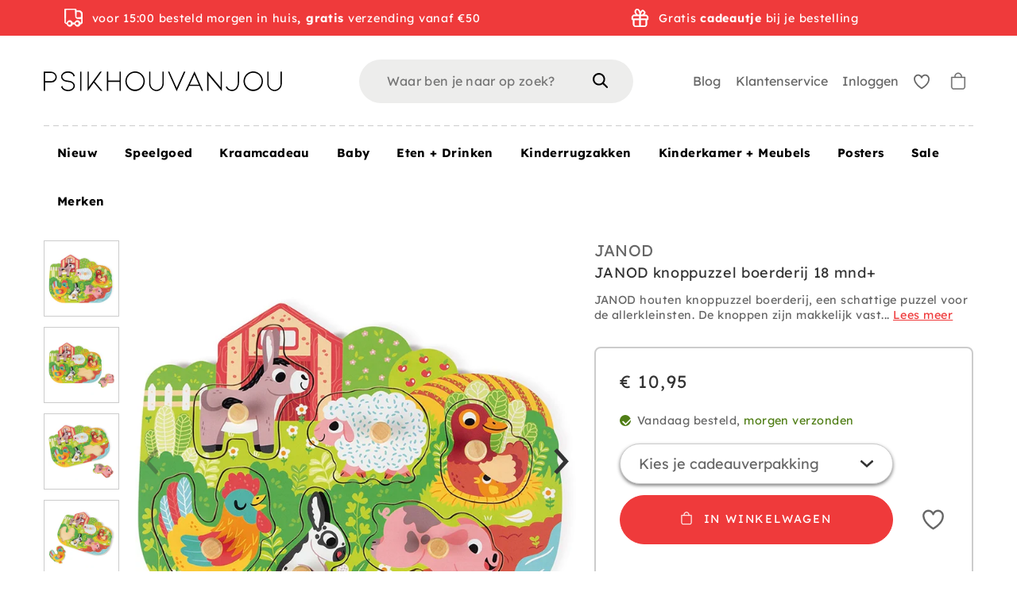

--- FILE ---
content_type: text/html; charset=utf-8
request_url: https://www.psikhouvanjou.nl/products/janod-knoppuzzel-boerderij-18-mnd
body_size: 86703
content:
<!doctype html>
<html class="no-js no-touch supports-no-cookies" lang="nl">

  <head>

    <meta charset="utf-8">
    <meta http-equiv="X-UA-Compatible" content="IE=edge">
    <meta name="viewport" content="width=device-width,initial-scale=1">

    <title>
JANOD knoppuzzel boerderij 18 mnd+ &ndash; PSikhouvanjou
</title>

    <meta name="description" content="
JANOD houten knoppuzzel boerderij, een schattige puzzel voor de allerkleinsten. De knoppen zijn makkelijk vast te houden. De puzzel heeft 6 vrolijk gekleurde puzzelstukken met boerderijdieren. Het varken springt in de modder, en de kip beschermt haar kuiken! De houten JANOD puzzel is geschikt voor peuters vanaf 18 mnd.
">
    <link rel="dns-prefetch" href="https://cdn.shopify.com">
<link rel="dns-prefetch" href="https://fonts.shopifycdn.com">
<link rel="dns-prefetch" href="https://s3-us-west-2.amazonaws.com">
<link rel="dns-prefetch" href="https://stats.g.doubleclick.net">
<link rel="dns-prefetch" href="https://telemetrics.klaviyo.com">
<link rel="dns-prefetch" href="https://www.facebook.com">
<link rel="dns-prefetch" href="https://connect.facebook.net">
<link rel="dns-prefetch" href="https://www.google-analytics.com">

<link href="//www.psikhouvanjou.nl/cdn/shop/t/109/assets/code-theme-global.css?v=52499352730496186641731664491" rel="stylesheet" type="text/css" media="all">
<link href="//www.psikhouvanjou.nl/cdn/shop/t/109/assets/custom.css?v=127836680899647793621731664490" rel="stylesheet" type="text/css" media="all"><link href="//www.psikhouvanjou.nl/cdn/shop/t/109/assets/print.css?v=55587404130498302151682512499" rel="stylesheet" type="text/css" media="print">


 <script>
window.rumv = window.rumv || function() { (window.rumv.q = window.rumv.q || []).push(arguments) };
(function(rum, vi,si,on) {
    var s = JSON.parse( sessionStorage.getItem('rumv') || '{"pageviews":0}' ); s.pageviews++;
    if ( s.urls && s.regex && ( s.page = eval('('+s.regex+')')( s.urls, vi.location.pathname ) ) && !s.page.type ) {
            return sessionStorage.setItem('rumv', JSON.stringify( s ) );
        }
    
    vi.rumv.storage = s;
    var head = si.querySelector('head'), js = si.createElement('script');
    js.src = 'https://d5yoctgpv4cpx.cloudfront.net/'+rum+'/v4-'+vi.location.hostname+'.js';
    head.appendChild(js);
})( 'RUM-F54CD08A3A', window, document, 'psikhouvanjou.nl' );
//# sourceURL=rumvision.inline.js
</script>

<script type="text/javascript" src="//www.psikhouvanjou.nl/cdn/shop/t/109/assets/code-theme-global.min.js?v=176428038817329859581682512498" defer="defer"></script><script type="text/javascript" src="//www.psikhouvanjou.nl/cdn/shopifycloud/storefront/assets/themes_support/api.jquery-7ab1a3a4.js" defer="defer" onload="setMoneyFormat()"></script><script type="text/javascript" src="//www.psikhouvanjou.nl/cdn/shop/t/109/assets/code-theme-global-defer.min.js?v=118430864615691965241683184776" defer="defer"></script><link rel="preload" href="//www.psikhouvanjou.nl/cdn/shop/t/109/assets/code-theme-template-addresses.min.js?v=14937312082244182391682512498" as="script"><link rel="preload" href="//www.psikhouvanjou.nl/cdn/shop/t/109/assets/code-theme-template-password.min.js?v=58122783976122958051682512499" as="script"><link rel="preload" href="//www.psikhouvanjou.nl/cdn/shop/t/109/assets/code-theme-template-login.min.js?v=89493432058403143771682512498" as="script"><script type="text/javascript">document.documentElement.className = document.documentElement.className.replace('no-js', 'js');
  if (!!("ontouchstart" in document)) {
    document.documentElement.className = document.documentElement.className.replace("no-touch", "touch");
  }function setMoneyFormat(){
    Shopify.money_format = '€ {{amount_with_comma_separator}}';
  }window.theme = {
    strings: {
      addToCart: "In winkelwagen",
      soldOut: "Verwacht",
      unavailable: "Niet beschikbaar",
      view_wishlist: "Bekijk verlanglijstje",
      add_to_wishlist: "Toevoegen aan verlanglijstje",
      remove_from_wishlist: "Verwijderen uit verlanglijstje",
      in_wishlist: "Toevoegen",
      clear_wishlist: "Verlanglijstje leegmaken",
      add_more_from_wishlist: "Meer toevoegen aan verlanglijstje",
      empty_wishlist: "Verlanglijstje leegmaken",
      login_to_save_wishlist: "\u003ca href='\/account\/login'\u003eLog in\u003c\/a\u003e of \u003ca href='\/account\/register'\u003eregistreer\u003c\/a\u003e om je wishlist permanent op te slaan.",
      share_wishlist: "Verlanglijstje delen",
      copy_link: "Link kopieren",
      view_product: "Toon product",
      quantity: "Hoeveelheid"
    },
    moneyFormat: "€ {{amount_with_comma_separator}}",
    moneyCentsDelimiter: ",",
    moneyThousandsDelimiter: "."
  };
</script><script src="https://www.dwin1.com/12932.js" type="text/javascript" defer="defer"></script>

<script type="text/javascript" src="//www.psikhouvanjou.nl/cdn/shop/t/109/assets/mbm-shipping-notification.js?v=59499035164606474101682512513"></script>
<script type="text/javascript" src="//www.psikhouvanjou.nl/cdn/shop/t/109/assets/mbm-sticky-header.js?v=107140313299808257251682512513"></script>
<link rel="apple-touch-icon" sizes="180x180" href="//www.psikhouvanjou.nl/cdn/shop/t/109/assets/apple-touch-icon.png?v=155199614114568497471682512499">
<link rel="icon" type="image/png" sizes="32x32" href="//www.psikhouvanjou.nl/cdn/shop/t/109/assets/favicon-32x32.png?v=151822080747588482151682512496">
<link rel="icon" type="image/png" sizes="16x16" href="//www.psikhouvanjou.nl/cdn/shop/t/109/assets/favicon-16x16.png?v=107271330120278524981682512497">
<link rel="manifest" href="//www.psikhouvanjou.nl/cdn/shop/t/109/assets/site.webmanifest?v=65511015695023575421697617917">
<link rel="mask-icon" href="//www.psikhouvanjou.nl/cdn/shop/t/109/assets/safari-pinned-tab.svg?v=118509360708628370221682512498" color="#fff">
<link rel="shortcut icon" href="//www.psikhouvanjou.nl/cdn/shop/t/109/assets/favicon.ico?v=158017960140243770731682512501">
<meta name="msapplication-TileColor" content="#fff">
<meta name="msapplication-config" content="//www.psikhouvanjou.nl/cdn/shop/t/109/assets/browserconfig.xml?v=114070584580100202711697617917">
<meta name="theme-color" content="#fff">

<link rel="canonical" href="https://www.psikhouvanjou.nl/products/janod-knoppuzzel-boerderij-18-mnd">
    
<meta property="og:image" content="http://www.psikhouvanjou.nl/cdn/shop/files/PSfavicon_300x.jpg?v=1613699734">
<meta property="og:image:secure_url" content="https://www.psikhouvanjou.nl/cdn/shop/files/PSfavicon_300x.jpg?v=1613699734">
<meta property="og:image:width" content="400">
<meta property="og:image:height" content="400">
<meta property="og:image:alt" content="PSikhouvanjou">





<meta property="og:site_name" content="PSikhouvanjou">
<meta property="og:url" content="https://www.psikhouvanjou.nl/products/janod-knoppuzzel-boerderij-18-mnd">
<meta property="og:title" content="JANOD knoppuzzel boerderij 18 mnd+">
<meta property="og:type" content="product">
<meta property="og:description" content="JANOD houten knoppuzzel boerderij, een schattige puzzel voor de allerkleinsten. De knoppen zijn makkelijk vast te houden. De puzzel heeft 6 vrolijk gekleurde puzzelstukken met boerderijdieren. Het varken springt in de modder, en de kip beschermt haar kuiken! De houten JANOD puzzel is geschikt voor peuters vanaf 18 mnd."><meta property="product:availability" content="instock"><meta property="product:price:amount" content="10,95">
    <meta property="product:price:currency" content="EUR"><meta property="og:image" content="http://www.psikhouvanjou.nl/cdn/shop/products/janod_knoppuzzel_boerderij_117096c.jpg?v=1580909352">
      <meta property="og:image:secure_url" content="https://www.psikhouvanjou.nl/cdn/shop/products/janod_knoppuzzel_boerderij_117096c.jpg?v=1580909352">
      <meta property="og:image:width" content="1000">
      <meta property="og:image:height" content="1000">
      <meta property="og:image:alt" content="JANOD knoppuzzel boerderij 18 mnd+"><meta property="og:image" content="http://www.psikhouvanjou.nl/cdn/shop/products/janod_knoppuzzel_boerderij_117096.jpg?v=1580909352">
      <meta property="og:image:secure_url" content="https://www.psikhouvanjou.nl/cdn/shop/products/janod_knoppuzzel_boerderij_117096.jpg?v=1580909352">
      <meta property="og:image:width" content="1000">
      <meta property="og:image:height" content="1000">
      <meta property="og:image:alt" content="JANOD knoppuzzel boerderij 18 mnd+"><meta property="og:image" content="http://www.psikhouvanjou.nl/cdn/shop/products/janod_knoppuzzel_boerderij_117096b.jpg?v=1580909352">
      <meta property="og:image:secure_url" content="https://www.psikhouvanjou.nl/cdn/shop/products/janod_knoppuzzel_boerderij_117096b.jpg?v=1580909352">
      <meta property="og:image:width" content="1000">
      <meta property="og:image:height" content="1000">
      <meta property="og:image:alt" content="JANOD knoppuzzel boerderij 18 mnd+">

<meta name="twitter:site" content="@code">
<meta name="twitter:card" content="summary_large_image">
<meta name="twitter:title" content="JANOD knoppuzzel boerderij 18 mnd+">
<meta name="twitter:description" content="JANOD houten knoppuzzel boerderij, een schattige puzzel voor de allerkleinsten. De knoppen zijn makkelijk vast te houden. De puzzel heeft 6 vrolijk gekleurde puzzelstukken met boerderijdieren. Het varken springt in de modder, en de kip beschermt haar kuiken! De houten JANOD puzzel is geschikt voor peuters vanaf 18 mnd.">

    <meta name="google-site-verification" content="y-xEqeAhI2_DP1Gdes9hlPyK5G-6miDPlGfRuCb3uzA" />

    
    

    <script>window.performance && window.performance.mark && window.performance.mark('shopify.content_for_header.start');</script><meta name="facebook-domain-verification" content="mw2x28ejy1u89ffjh132j8ztyhhomr">
<meta name="facebook-domain-verification" content="1n4httmyryp38xtm7nprczjedgv3t2">
<meta name="facebook-domain-verification" content="7vt8g55qgf7mwrsgp674xzacp9rev7">
<meta name="facebook-domain-verification" content="ndw6xkdxex4ebmz8okm8rs7ozt14cv">
<meta name="google-site-verification" content="y-xEqeAhI2_DP1Gdes9hlPyK5G-6miDPlGfRuCb3uzA">
<meta name="google-site-verification" content="y-xEqeAhI2_DP1Gdes9hlPyK5G-6miDPlGfRuCb3uzA">
<meta id="shopify-digital-wallet" name="shopify-digital-wallet" content="/25404178478/digital_wallets/dialog">
<link rel="alternate" hreflang="x-default" href="https://www.psikhouvanjou.nl/products/janod-knoppuzzel-boerderij-18-mnd">
<link rel="alternate" hreflang="nl-BE" href="https://www.psikhouvanjou.be/products/janod-knoppuzzel-boerderij-18-mnd">
<link rel="alternate" hreflang="en-AC" href="https://www.psikhouvanjou.com/products/janod-knoppuzzel-boerderij-18-mnd">
<link rel="alternate" hreflang="en-AD" href="https://www.psikhouvanjou.com/products/janod-knoppuzzel-boerderij-18-mnd">
<link rel="alternate" hreflang="en-AE" href="https://www.psikhouvanjou.com/products/janod-knoppuzzel-boerderij-18-mnd">
<link rel="alternate" hreflang="en-AF" href="https://www.psikhouvanjou.com/products/janod-knoppuzzel-boerderij-18-mnd">
<link rel="alternate" hreflang="en-AG" href="https://www.psikhouvanjou.com/products/janod-knoppuzzel-boerderij-18-mnd">
<link rel="alternate" hreflang="en-AI" href="https://www.psikhouvanjou.com/products/janod-knoppuzzel-boerderij-18-mnd">
<link rel="alternate" hreflang="en-AL" href="https://www.psikhouvanjou.com/products/janod-knoppuzzel-boerderij-18-mnd">
<link rel="alternate" hreflang="en-AM" href="https://www.psikhouvanjou.com/products/janod-knoppuzzel-boerderij-18-mnd">
<link rel="alternate" hreflang="en-AO" href="https://www.psikhouvanjou.com/products/janod-knoppuzzel-boerderij-18-mnd">
<link rel="alternate" hreflang="en-AR" href="https://www.psikhouvanjou.com/products/janod-knoppuzzel-boerderij-18-mnd">
<link rel="alternate" hreflang="en-AT" href="https://www.psikhouvanjou.com/products/janod-knoppuzzel-boerderij-18-mnd">
<link rel="alternate" hreflang="en-AU" href="https://www.psikhouvanjou.com/products/janod-knoppuzzel-boerderij-18-mnd">
<link rel="alternate" hreflang="en-AW" href="https://www.psikhouvanjou.com/products/janod-knoppuzzel-boerderij-18-mnd">
<link rel="alternate" hreflang="en-AX" href="https://www.psikhouvanjou.com/products/janod-knoppuzzel-boerderij-18-mnd">
<link rel="alternate" hreflang="en-AZ" href="https://www.psikhouvanjou.com/products/janod-knoppuzzel-boerderij-18-mnd">
<link rel="alternate" hreflang="en-BA" href="https://www.psikhouvanjou.com/products/janod-knoppuzzel-boerderij-18-mnd">
<link rel="alternate" hreflang="en-BB" href="https://www.psikhouvanjou.com/products/janod-knoppuzzel-boerderij-18-mnd">
<link rel="alternate" hreflang="en-BD" href="https://www.psikhouvanjou.com/products/janod-knoppuzzel-boerderij-18-mnd">
<link rel="alternate" hreflang="en-BF" href="https://www.psikhouvanjou.com/products/janod-knoppuzzel-boerderij-18-mnd">
<link rel="alternate" hreflang="en-BG" href="https://www.psikhouvanjou.com/products/janod-knoppuzzel-boerderij-18-mnd">
<link rel="alternate" hreflang="en-BH" href="https://www.psikhouvanjou.com/products/janod-knoppuzzel-boerderij-18-mnd">
<link rel="alternate" hreflang="en-BI" href="https://www.psikhouvanjou.com/products/janod-knoppuzzel-boerderij-18-mnd">
<link rel="alternate" hreflang="en-BJ" href="https://www.psikhouvanjou.com/products/janod-knoppuzzel-boerderij-18-mnd">
<link rel="alternate" hreflang="en-BL" href="https://www.psikhouvanjou.com/products/janod-knoppuzzel-boerderij-18-mnd">
<link rel="alternate" hreflang="en-BM" href="https://www.psikhouvanjou.com/products/janod-knoppuzzel-boerderij-18-mnd">
<link rel="alternate" hreflang="en-BN" href="https://www.psikhouvanjou.com/products/janod-knoppuzzel-boerderij-18-mnd">
<link rel="alternate" hreflang="en-BO" href="https://www.psikhouvanjou.com/products/janod-knoppuzzel-boerderij-18-mnd">
<link rel="alternate" hreflang="en-BQ" href="https://www.psikhouvanjou.com/products/janod-knoppuzzel-boerderij-18-mnd">
<link rel="alternate" hreflang="en-BR" href="https://www.psikhouvanjou.com/products/janod-knoppuzzel-boerderij-18-mnd">
<link rel="alternate" hreflang="en-BS" href="https://www.psikhouvanjou.com/products/janod-knoppuzzel-boerderij-18-mnd">
<link rel="alternate" hreflang="en-BT" href="https://www.psikhouvanjou.com/products/janod-knoppuzzel-boerderij-18-mnd">
<link rel="alternate" hreflang="en-BW" href="https://www.psikhouvanjou.com/products/janod-knoppuzzel-boerderij-18-mnd">
<link rel="alternate" hreflang="en-BY" href="https://www.psikhouvanjou.com/products/janod-knoppuzzel-boerderij-18-mnd">
<link rel="alternate" hreflang="en-BZ" href="https://www.psikhouvanjou.com/products/janod-knoppuzzel-boerderij-18-mnd">
<link rel="alternate" hreflang="en-CA" href="https://www.psikhouvanjou.com/products/janod-knoppuzzel-boerderij-18-mnd">
<link rel="alternate" hreflang="en-CC" href="https://www.psikhouvanjou.com/products/janod-knoppuzzel-boerderij-18-mnd">
<link rel="alternate" hreflang="en-CD" href="https://www.psikhouvanjou.com/products/janod-knoppuzzel-boerderij-18-mnd">
<link rel="alternate" hreflang="en-CF" href="https://www.psikhouvanjou.com/products/janod-knoppuzzel-boerderij-18-mnd">
<link rel="alternate" hreflang="en-CG" href="https://www.psikhouvanjou.com/products/janod-knoppuzzel-boerderij-18-mnd">
<link rel="alternate" hreflang="en-CH" href="https://www.psikhouvanjou.com/products/janod-knoppuzzel-boerderij-18-mnd">
<link rel="alternate" hreflang="en-CI" href="https://www.psikhouvanjou.com/products/janod-knoppuzzel-boerderij-18-mnd">
<link rel="alternate" hreflang="en-CK" href="https://www.psikhouvanjou.com/products/janod-knoppuzzel-boerderij-18-mnd">
<link rel="alternate" hreflang="en-CL" href="https://www.psikhouvanjou.com/products/janod-knoppuzzel-boerderij-18-mnd">
<link rel="alternate" hreflang="en-CM" href="https://www.psikhouvanjou.com/products/janod-knoppuzzel-boerderij-18-mnd">
<link rel="alternate" hreflang="en-CN" href="https://www.psikhouvanjou.com/products/janod-knoppuzzel-boerderij-18-mnd">
<link rel="alternate" hreflang="en-CO" href="https://www.psikhouvanjou.com/products/janod-knoppuzzel-boerderij-18-mnd">
<link rel="alternate" hreflang="en-CR" href="https://www.psikhouvanjou.com/products/janod-knoppuzzel-boerderij-18-mnd">
<link rel="alternate" hreflang="en-CV" href="https://www.psikhouvanjou.com/products/janod-knoppuzzel-boerderij-18-mnd">
<link rel="alternate" hreflang="en-CW" href="https://www.psikhouvanjou.com/products/janod-knoppuzzel-boerderij-18-mnd">
<link rel="alternate" hreflang="en-CX" href="https://www.psikhouvanjou.com/products/janod-knoppuzzel-boerderij-18-mnd">
<link rel="alternate" hreflang="en-CY" href="https://www.psikhouvanjou.com/products/janod-knoppuzzel-boerderij-18-mnd">
<link rel="alternate" hreflang="en-CZ" href="https://www.psikhouvanjou.com/products/janod-knoppuzzel-boerderij-18-mnd">
<link rel="alternate" hreflang="en-DE" href="https://www.psikhouvanjou.com/products/janod-knoppuzzel-boerderij-18-mnd">
<link rel="alternate" hreflang="en-DJ" href="https://www.psikhouvanjou.com/products/janod-knoppuzzel-boerderij-18-mnd">
<link rel="alternate" hreflang="en-DK" href="https://www.psikhouvanjou.com/products/janod-knoppuzzel-boerderij-18-mnd">
<link rel="alternate" hreflang="en-DM" href="https://www.psikhouvanjou.com/products/janod-knoppuzzel-boerderij-18-mnd">
<link rel="alternate" hreflang="en-DO" href="https://www.psikhouvanjou.com/products/janod-knoppuzzel-boerderij-18-mnd">
<link rel="alternate" hreflang="en-DZ" href="https://www.psikhouvanjou.com/products/janod-knoppuzzel-boerderij-18-mnd">
<link rel="alternate" hreflang="en-EC" href="https://www.psikhouvanjou.com/products/janod-knoppuzzel-boerderij-18-mnd">
<link rel="alternate" hreflang="en-EE" href="https://www.psikhouvanjou.com/products/janod-knoppuzzel-boerderij-18-mnd">
<link rel="alternate" hreflang="en-EG" href="https://www.psikhouvanjou.com/products/janod-knoppuzzel-boerderij-18-mnd">
<link rel="alternate" hreflang="en-EH" href="https://www.psikhouvanjou.com/products/janod-knoppuzzel-boerderij-18-mnd">
<link rel="alternate" hreflang="en-ER" href="https://www.psikhouvanjou.com/products/janod-knoppuzzel-boerderij-18-mnd">
<link rel="alternate" hreflang="en-ES" href="https://www.psikhouvanjou.com/products/janod-knoppuzzel-boerderij-18-mnd">
<link rel="alternate" hreflang="en-ET" href="https://www.psikhouvanjou.com/products/janod-knoppuzzel-boerderij-18-mnd">
<link rel="alternate" hreflang="en-FI" href="https://www.psikhouvanjou.com/products/janod-knoppuzzel-boerderij-18-mnd">
<link rel="alternate" hreflang="en-FJ" href="https://www.psikhouvanjou.com/products/janod-knoppuzzel-boerderij-18-mnd">
<link rel="alternate" hreflang="en-FK" href="https://www.psikhouvanjou.com/products/janod-knoppuzzel-boerderij-18-mnd">
<link rel="alternate" hreflang="en-FO" href="https://www.psikhouvanjou.com/products/janod-knoppuzzel-boerderij-18-mnd">
<link rel="alternate" hreflang="en-FR" href="https://www.psikhouvanjou.com/products/janod-knoppuzzel-boerderij-18-mnd">
<link rel="alternate" hreflang="en-GA" href="https://www.psikhouvanjou.com/products/janod-knoppuzzel-boerderij-18-mnd">
<link rel="alternate" hreflang="en-GB" href="https://www.psikhouvanjou.com/products/janod-knoppuzzel-boerderij-18-mnd">
<link rel="alternate" hreflang="en-GD" href="https://www.psikhouvanjou.com/products/janod-knoppuzzel-boerderij-18-mnd">
<link rel="alternate" hreflang="en-GE" href="https://www.psikhouvanjou.com/products/janod-knoppuzzel-boerderij-18-mnd">
<link rel="alternate" hreflang="en-GF" href="https://www.psikhouvanjou.com/products/janod-knoppuzzel-boerderij-18-mnd">
<link rel="alternate" hreflang="en-GG" href="https://www.psikhouvanjou.com/products/janod-knoppuzzel-boerderij-18-mnd">
<link rel="alternate" hreflang="en-GH" href="https://www.psikhouvanjou.com/products/janod-knoppuzzel-boerderij-18-mnd">
<link rel="alternate" hreflang="en-GI" href="https://www.psikhouvanjou.com/products/janod-knoppuzzel-boerderij-18-mnd">
<link rel="alternate" hreflang="en-GL" href="https://www.psikhouvanjou.com/products/janod-knoppuzzel-boerderij-18-mnd">
<link rel="alternate" hreflang="en-GM" href="https://www.psikhouvanjou.com/products/janod-knoppuzzel-boerderij-18-mnd">
<link rel="alternate" hreflang="en-GN" href="https://www.psikhouvanjou.com/products/janod-knoppuzzel-boerderij-18-mnd">
<link rel="alternate" hreflang="en-GP" href="https://www.psikhouvanjou.com/products/janod-knoppuzzel-boerderij-18-mnd">
<link rel="alternate" hreflang="en-GQ" href="https://www.psikhouvanjou.com/products/janod-knoppuzzel-boerderij-18-mnd">
<link rel="alternate" hreflang="en-GR" href="https://www.psikhouvanjou.com/products/janod-knoppuzzel-boerderij-18-mnd">
<link rel="alternate" hreflang="en-GS" href="https://www.psikhouvanjou.com/products/janod-knoppuzzel-boerderij-18-mnd">
<link rel="alternate" hreflang="en-GT" href="https://www.psikhouvanjou.com/products/janod-knoppuzzel-boerderij-18-mnd">
<link rel="alternate" hreflang="en-GW" href="https://www.psikhouvanjou.com/products/janod-knoppuzzel-boerderij-18-mnd">
<link rel="alternate" hreflang="en-GY" href="https://www.psikhouvanjou.com/products/janod-knoppuzzel-boerderij-18-mnd">
<link rel="alternate" hreflang="en-HK" href="https://www.psikhouvanjou.com/products/janod-knoppuzzel-boerderij-18-mnd">
<link rel="alternate" hreflang="en-HN" href="https://www.psikhouvanjou.com/products/janod-knoppuzzel-boerderij-18-mnd">
<link rel="alternate" hreflang="en-HR" href="https://www.psikhouvanjou.com/products/janod-knoppuzzel-boerderij-18-mnd">
<link rel="alternate" hreflang="en-HT" href="https://www.psikhouvanjou.com/products/janod-knoppuzzel-boerderij-18-mnd">
<link rel="alternate" hreflang="en-HU" href="https://www.psikhouvanjou.com/products/janod-knoppuzzel-boerderij-18-mnd">
<link rel="alternate" hreflang="en-ID" href="https://www.psikhouvanjou.com/products/janod-knoppuzzel-boerderij-18-mnd">
<link rel="alternate" hreflang="en-IE" href="https://www.psikhouvanjou.com/products/janod-knoppuzzel-boerderij-18-mnd">
<link rel="alternate" hreflang="en-IL" href="https://www.psikhouvanjou.com/products/janod-knoppuzzel-boerderij-18-mnd">
<link rel="alternate" hreflang="en-IM" href="https://www.psikhouvanjou.com/products/janod-knoppuzzel-boerderij-18-mnd">
<link rel="alternate" hreflang="en-IN" href="https://www.psikhouvanjou.com/products/janod-knoppuzzel-boerderij-18-mnd">
<link rel="alternate" hreflang="en-IO" href="https://www.psikhouvanjou.com/products/janod-knoppuzzel-boerderij-18-mnd">
<link rel="alternate" hreflang="en-IQ" href="https://www.psikhouvanjou.com/products/janod-knoppuzzel-boerderij-18-mnd">
<link rel="alternate" hreflang="en-IS" href="https://www.psikhouvanjou.com/products/janod-knoppuzzel-boerderij-18-mnd">
<link rel="alternate" hreflang="en-IT" href="https://www.psikhouvanjou.com/products/janod-knoppuzzel-boerderij-18-mnd">
<link rel="alternate" hreflang="en-JE" href="https://www.psikhouvanjou.com/products/janod-knoppuzzel-boerderij-18-mnd">
<link rel="alternate" hreflang="en-JM" href="https://www.psikhouvanjou.com/products/janod-knoppuzzel-boerderij-18-mnd">
<link rel="alternate" hreflang="en-JO" href="https://www.psikhouvanjou.com/products/janod-knoppuzzel-boerderij-18-mnd">
<link rel="alternate" hreflang="en-JP" href="https://www.psikhouvanjou.com/products/janod-knoppuzzel-boerderij-18-mnd">
<link rel="alternate" hreflang="en-KE" href="https://www.psikhouvanjou.com/products/janod-knoppuzzel-boerderij-18-mnd">
<link rel="alternate" hreflang="en-KG" href="https://www.psikhouvanjou.com/products/janod-knoppuzzel-boerderij-18-mnd">
<link rel="alternate" hreflang="en-KH" href="https://www.psikhouvanjou.com/products/janod-knoppuzzel-boerderij-18-mnd">
<link rel="alternate" hreflang="en-KI" href="https://www.psikhouvanjou.com/products/janod-knoppuzzel-boerderij-18-mnd">
<link rel="alternate" hreflang="en-KM" href="https://www.psikhouvanjou.com/products/janod-knoppuzzel-boerderij-18-mnd">
<link rel="alternate" hreflang="en-KN" href="https://www.psikhouvanjou.com/products/janod-knoppuzzel-boerderij-18-mnd">
<link rel="alternate" hreflang="en-KR" href="https://www.psikhouvanjou.com/products/janod-knoppuzzel-boerderij-18-mnd">
<link rel="alternate" hreflang="en-KW" href="https://www.psikhouvanjou.com/products/janod-knoppuzzel-boerderij-18-mnd">
<link rel="alternate" hreflang="en-KY" href="https://www.psikhouvanjou.com/products/janod-knoppuzzel-boerderij-18-mnd">
<link rel="alternate" hreflang="en-KZ" href="https://www.psikhouvanjou.com/products/janod-knoppuzzel-boerderij-18-mnd">
<link rel="alternate" hreflang="en-LA" href="https://www.psikhouvanjou.com/products/janod-knoppuzzel-boerderij-18-mnd">
<link rel="alternate" hreflang="en-LB" href="https://www.psikhouvanjou.com/products/janod-knoppuzzel-boerderij-18-mnd">
<link rel="alternate" hreflang="en-LC" href="https://www.psikhouvanjou.com/products/janod-knoppuzzel-boerderij-18-mnd">
<link rel="alternate" hreflang="en-LI" href="https://www.psikhouvanjou.com/products/janod-knoppuzzel-boerderij-18-mnd">
<link rel="alternate" hreflang="en-LK" href="https://www.psikhouvanjou.com/products/janod-knoppuzzel-boerderij-18-mnd">
<link rel="alternate" hreflang="en-LR" href="https://www.psikhouvanjou.com/products/janod-knoppuzzel-boerderij-18-mnd">
<link rel="alternate" hreflang="en-LS" href="https://www.psikhouvanjou.com/products/janod-knoppuzzel-boerderij-18-mnd">
<link rel="alternate" hreflang="en-LT" href="https://www.psikhouvanjou.com/products/janod-knoppuzzel-boerderij-18-mnd">
<link rel="alternate" hreflang="en-LU" href="https://www.psikhouvanjou.com/products/janod-knoppuzzel-boerderij-18-mnd">
<link rel="alternate" hreflang="en-LV" href="https://www.psikhouvanjou.com/products/janod-knoppuzzel-boerderij-18-mnd">
<link rel="alternate" hreflang="en-LY" href="https://www.psikhouvanjou.com/products/janod-knoppuzzel-boerderij-18-mnd">
<link rel="alternate" hreflang="en-MA" href="https://www.psikhouvanjou.com/products/janod-knoppuzzel-boerderij-18-mnd">
<link rel="alternate" hreflang="en-MC" href="https://www.psikhouvanjou.com/products/janod-knoppuzzel-boerderij-18-mnd">
<link rel="alternate" hreflang="en-MD" href="https://www.psikhouvanjou.com/products/janod-knoppuzzel-boerderij-18-mnd">
<link rel="alternate" hreflang="en-ME" href="https://www.psikhouvanjou.com/products/janod-knoppuzzel-boerderij-18-mnd">
<link rel="alternate" hreflang="en-MF" href="https://www.psikhouvanjou.com/products/janod-knoppuzzel-boerderij-18-mnd">
<link rel="alternate" hreflang="en-MG" href="https://www.psikhouvanjou.com/products/janod-knoppuzzel-boerderij-18-mnd">
<link rel="alternate" hreflang="en-MK" href="https://www.psikhouvanjou.com/products/janod-knoppuzzel-boerderij-18-mnd">
<link rel="alternate" hreflang="en-ML" href="https://www.psikhouvanjou.com/products/janod-knoppuzzel-boerderij-18-mnd">
<link rel="alternate" hreflang="en-MM" href="https://www.psikhouvanjou.com/products/janod-knoppuzzel-boerderij-18-mnd">
<link rel="alternate" hreflang="en-MN" href="https://www.psikhouvanjou.com/products/janod-knoppuzzel-boerderij-18-mnd">
<link rel="alternate" hreflang="en-MO" href="https://www.psikhouvanjou.com/products/janod-knoppuzzel-boerderij-18-mnd">
<link rel="alternate" hreflang="en-MQ" href="https://www.psikhouvanjou.com/products/janod-knoppuzzel-boerderij-18-mnd">
<link rel="alternate" hreflang="en-MR" href="https://www.psikhouvanjou.com/products/janod-knoppuzzel-boerderij-18-mnd">
<link rel="alternate" hreflang="en-MS" href="https://www.psikhouvanjou.com/products/janod-knoppuzzel-boerderij-18-mnd">
<link rel="alternate" hreflang="en-MT" href="https://www.psikhouvanjou.com/products/janod-knoppuzzel-boerderij-18-mnd">
<link rel="alternate" hreflang="en-MU" href="https://www.psikhouvanjou.com/products/janod-knoppuzzel-boerderij-18-mnd">
<link rel="alternate" hreflang="en-MV" href="https://www.psikhouvanjou.com/products/janod-knoppuzzel-boerderij-18-mnd">
<link rel="alternate" hreflang="en-MW" href="https://www.psikhouvanjou.com/products/janod-knoppuzzel-boerderij-18-mnd">
<link rel="alternate" hreflang="en-MX" href="https://www.psikhouvanjou.com/products/janod-knoppuzzel-boerderij-18-mnd">
<link rel="alternate" hreflang="en-MY" href="https://www.psikhouvanjou.com/products/janod-knoppuzzel-boerderij-18-mnd">
<link rel="alternate" hreflang="en-MZ" href="https://www.psikhouvanjou.com/products/janod-knoppuzzel-boerderij-18-mnd">
<link rel="alternate" hreflang="en-NA" href="https://www.psikhouvanjou.com/products/janod-knoppuzzel-boerderij-18-mnd">
<link rel="alternate" hreflang="en-NC" href="https://www.psikhouvanjou.com/products/janod-knoppuzzel-boerderij-18-mnd">
<link rel="alternate" hreflang="en-NE" href="https://www.psikhouvanjou.com/products/janod-knoppuzzel-boerderij-18-mnd">
<link rel="alternate" hreflang="en-NF" href="https://www.psikhouvanjou.com/products/janod-knoppuzzel-boerderij-18-mnd">
<link rel="alternate" hreflang="en-NG" href="https://www.psikhouvanjou.com/products/janod-knoppuzzel-boerderij-18-mnd">
<link rel="alternate" hreflang="en-NI" href="https://www.psikhouvanjou.com/products/janod-knoppuzzel-boerderij-18-mnd">
<link rel="alternate" hreflang="en-NO" href="https://www.psikhouvanjou.com/products/janod-knoppuzzel-boerderij-18-mnd">
<link rel="alternate" hreflang="en-NP" href="https://www.psikhouvanjou.com/products/janod-knoppuzzel-boerderij-18-mnd">
<link rel="alternate" hreflang="en-NR" href="https://www.psikhouvanjou.com/products/janod-knoppuzzel-boerderij-18-mnd">
<link rel="alternate" hreflang="en-NU" href="https://www.psikhouvanjou.com/products/janod-knoppuzzel-boerderij-18-mnd">
<link rel="alternate" hreflang="en-NZ" href="https://www.psikhouvanjou.com/products/janod-knoppuzzel-boerderij-18-mnd">
<link rel="alternate" hreflang="en-OM" href="https://www.psikhouvanjou.com/products/janod-knoppuzzel-boerderij-18-mnd">
<link rel="alternate" hreflang="en-PA" href="https://www.psikhouvanjou.com/products/janod-knoppuzzel-boerderij-18-mnd">
<link rel="alternate" hreflang="en-PE" href="https://www.psikhouvanjou.com/products/janod-knoppuzzel-boerderij-18-mnd">
<link rel="alternate" hreflang="en-PF" href="https://www.psikhouvanjou.com/products/janod-knoppuzzel-boerderij-18-mnd">
<link rel="alternate" hreflang="en-PG" href="https://www.psikhouvanjou.com/products/janod-knoppuzzel-boerderij-18-mnd">
<link rel="alternate" hreflang="en-PH" href="https://www.psikhouvanjou.com/products/janod-knoppuzzel-boerderij-18-mnd">
<link rel="alternate" hreflang="en-PK" href="https://www.psikhouvanjou.com/products/janod-knoppuzzel-boerderij-18-mnd">
<link rel="alternate" hreflang="en-PL" href="https://www.psikhouvanjou.com/products/janod-knoppuzzel-boerderij-18-mnd">
<link rel="alternate" hreflang="en-PM" href="https://www.psikhouvanjou.com/products/janod-knoppuzzel-boerderij-18-mnd">
<link rel="alternate" hreflang="en-PN" href="https://www.psikhouvanjou.com/products/janod-knoppuzzel-boerderij-18-mnd">
<link rel="alternate" hreflang="en-PS" href="https://www.psikhouvanjou.com/products/janod-knoppuzzel-boerderij-18-mnd">
<link rel="alternate" hreflang="en-PT" href="https://www.psikhouvanjou.com/products/janod-knoppuzzel-boerderij-18-mnd">
<link rel="alternate" hreflang="en-PY" href="https://www.psikhouvanjou.com/products/janod-knoppuzzel-boerderij-18-mnd">
<link rel="alternate" hreflang="en-QA" href="https://www.psikhouvanjou.com/products/janod-knoppuzzel-boerderij-18-mnd">
<link rel="alternate" hreflang="en-RE" href="https://www.psikhouvanjou.com/products/janod-knoppuzzel-boerderij-18-mnd">
<link rel="alternate" hreflang="en-RO" href="https://www.psikhouvanjou.com/products/janod-knoppuzzel-boerderij-18-mnd">
<link rel="alternate" hreflang="en-RS" href="https://www.psikhouvanjou.com/products/janod-knoppuzzel-boerderij-18-mnd">
<link rel="alternate" hreflang="en-RU" href="https://www.psikhouvanjou.com/products/janod-knoppuzzel-boerderij-18-mnd">
<link rel="alternate" hreflang="en-RW" href="https://www.psikhouvanjou.com/products/janod-knoppuzzel-boerderij-18-mnd">
<link rel="alternate" hreflang="en-SA" href="https://www.psikhouvanjou.com/products/janod-knoppuzzel-boerderij-18-mnd">
<link rel="alternate" hreflang="en-SB" href="https://www.psikhouvanjou.com/products/janod-knoppuzzel-boerderij-18-mnd">
<link rel="alternate" hreflang="en-SC" href="https://www.psikhouvanjou.com/products/janod-knoppuzzel-boerderij-18-mnd">
<link rel="alternate" hreflang="en-SD" href="https://www.psikhouvanjou.com/products/janod-knoppuzzel-boerderij-18-mnd">
<link rel="alternate" hreflang="en-SE" href="https://www.psikhouvanjou.com/products/janod-knoppuzzel-boerderij-18-mnd">
<link rel="alternate" hreflang="en-SG" href="https://www.psikhouvanjou.com/products/janod-knoppuzzel-boerderij-18-mnd">
<link rel="alternate" hreflang="en-SH" href="https://www.psikhouvanjou.com/products/janod-knoppuzzel-boerderij-18-mnd">
<link rel="alternate" hreflang="en-SI" href="https://www.psikhouvanjou.com/products/janod-knoppuzzel-boerderij-18-mnd">
<link rel="alternate" hreflang="en-SJ" href="https://www.psikhouvanjou.com/products/janod-knoppuzzel-boerderij-18-mnd">
<link rel="alternate" hreflang="en-SK" href="https://www.psikhouvanjou.com/products/janod-knoppuzzel-boerderij-18-mnd">
<link rel="alternate" hreflang="en-SL" href="https://www.psikhouvanjou.com/products/janod-knoppuzzel-boerderij-18-mnd">
<link rel="alternate" hreflang="en-SM" href="https://www.psikhouvanjou.com/products/janod-knoppuzzel-boerderij-18-mnd">
<link rel="alternate" hreflang="en-SN" href="https://www.psikhouvanjou.com/products/janod-knoppuzzel-boerderij-18-mnd">
<link rel="alternate" hreflang="en-SO" href="https://www.psikhouvanjou.com/products/janod-knoppuzzel-boerderij-18-mnd">
<link rel="alternate" hreflang="en-SR" href="https://www.psikhouvanjou.com/products/janod-knoppuzzel-boerderij-18-mnd">
<link rel="alternate" hreflang="en-SS" href="https://www.psikhouvanjou.com/products/janod-knoppuzzel-boerderij-18-mnd">
<link rel="alternate" hreflang="en-ST" href="https://www.psikhouvanjou.com/products/janod-knoppuzzel-boerderij-18-mnd">
<link rel="alternate" hreflang="en-SV" href="https://www.psikhouvanjou.com/products/janod-knoppuzzel-boerderij-18-mnd">
<link rel="alternate" hreflang="en-SX" href="https://www.psikhouvanjou.com/products/janod-knoppuzzel-boerderij-18-mnd">
<link rel="alternate" hreflang="en-SZ" href="https://www.psikhouvanjou.com/products/janod-knoppuzzel-boerderij-18-mnd">
<link rel="alternate" hreflang="en-TA" href="https://www.psikhouvanjou.com/products/janod-knoppuzzel-boerderij-18-mnd">
<link rel="alternate" hreflang="en-TC" href="https://www.psikhouvanjou.com/products/janod-knoppuzzel-boerderij-18-mnd">
<link rel="alternate" hreflang="en-TD" href="https://www.psikhouvanjou.com/products/janod-knoppuzzel-boerderij-18-mnd">
<link rel="alternate" hreflang="en-TF" href="https://www.psikhouvanjou.com/products/janod-knoppuzzel-boerderij-18-mnd">
<link rel="alternate" hreflang="en-TG" href="https://www.psikhouvanjou.com/products/janod-knoppuzzel-boerderij-18-mnd">
<link rel="alternate" hreflang="en-TH" href="https://www.psikhouvanjou.com/products/janod-knoppuzzel-boerderij-18-mnd">
<link rel="alternate" hreflang="en-TJ" href="https://www.psikhouvanjou.com/products/janod-knoppuzzel-boerderij-18-mnd">
<link rel="alternate" hreflang="en-TK" href="https://www.psikhouvanjou.com/products/janod-knoppuzzel-boerderij-18-mnd">
<link rel="alternate" hreflang="en-TL" href="https://www.psikhouvanjou.com/products/janod-knoppuzzel-boerderij-18-mnd">
<link rel="alternate" hreflang="en-TM" href="https://www.psikhouvanjou.com/products/janod-knoppuzzel-boerderij-18-mnd">
<link rel="alternate" hreflang="en-TN" href="https://www.psikhouvanjou.com/products/janod-knoppuzzel-boerderij-18-mnd">
<link rel="alternate" hreflang="en-TO" href="https://www.psikhouvanjou.com/products/janod-knoppuzzel-boerderij-18-mnd">
<link rel="alternate" hreflang="en-TR" href="https://www.psikhouvanjou.com/products/janod-knoppuzzel-boerderij-18-mnd">
<link rel="alternate" hreflang="en-TT" href="https://www.psikhouvanjou.com/products/janod-knoppuzzel-boerderij-18-mnd">
<link rel="alternate" hreflang="en-TV" href="https://www.psikhouvanjou.com/products/janod-knoppuzzel-boerderij-18-mnd">
<link rel="alternate" hreflang="en-TW" href="https://www.psikhouvanjou.com/products/janod-knoppuzzel-boerderij-18-mnd">
<link rel="alternate" hreflang="en-TZ" href="https://www.psikhouvanjou.com/products/janod-knoppuzzel-boerderij-18-mnd">
<link rel="alternate" hreflang="en-UA" href="https://www.psikhouvanjou.com/products/janod-knoppuzzel-boerderij-18-mnd">
<link rel="alternate" hreflang="en-UG" href="https://www.psikhouvanjou.com/products/janod-knoppuzzel-boerderij-18-mnd">
<link rel="alternate" hreflang="en-UM" href="https://www.psikhouvanjou.com/products/janod-knoppuzzel-boerderij-18-mnd">
<link rel="alternate" hreflang="en-US" href="https://www.psikhouvanjou.com/products/janod-knoppuzzel-boerderij-18-mnd">
<link rel="alternate" hreflang="en-UY" href="https://www.psikhouvanjou.com/products/janod-knoppuzzel-boerderij-18-mnd">
<link rel="alternate" hreflang="en-UZ" href="https://www.psikhouvanjou.com/products/janod-knoppuzzel-boerderij-18-mnd">
<link rel="alternate" hreflang="en-VA" href="https://www.psikhouvanjou.com/products/janod-knoppuzzel-boerderij-18-mnd">
<link rel="alternate" hreflang="en-VC" href="https://www.psikhouvanjou.com/products/janod-knoppuzzel-boerderij-18-mnd">
<link rel="alternate" hreflang="en-VE" href="https://www.psikhouvanjou.com/products/janod-knoppuzzel-boerderij-18-mnd">
<link rel="alternate" hreflang="en-VG" href="https://www.psikhouvanjou.com/products/janod-knoppuzzel-boerderij-18-mnd">
<link rel="alternate" hreflang="en-VN" href="https://www.psikhouvanjou.com/products/janod-knoppuzzel-boerderij-18-mnd">
<link rel="alternate" hreflang="en-VU" href="https://www.psikhouvanjou.com/products/janod-knoppuzzel-boerderij-18-mnd">
<link rel="alternate" hreflang="en-WF" href="https://www.psikhouvanjou.com/products/janod-knoppuzzel-boerderij-18-mnd">
<link rel="alternate" hreflang="en-WS" href="https://www.psikhouvanjou.com/products/janod-knoppuzzel-boerderij-18-mnd">
<link rel="alternate" hreflang="en-XK" href="https://www.psikhouvanjou.com/products/janod-knoppuzzel-boerderij-18-mnd">
<link rel="alternate" hreflang="en-YE" href="https://www.psikhouvanjou.com/products/janod-knoppuzzel-boerderij-18-mnd">
<link rel="alternate" hreflang="en-YT" href="https://www.psikhouvanjou.com/products/janod-knoppuzzel-boerderij-18-mnd">
<link rel="alternate" hreflang="en-ZA" href="https://www.psikhouvanjou.com/products/janod-knoppuzzel-boerderij-18-mnd">
<link rel="alternate" hreflang="en-ZM" href="https://www.psikhouvanjou.com/products/janod-knoppuzzel-boerderij-18-mnd">
<link rel="alternate" hreflang="en-ZW" href="https://www.psikhouvanjou.com/products/janod-knoppuzzel-boerderij-18-mnd">
<link rel="alternate" type="application/json+oembed" href="https://www.psikhouvanjou.nl/products/janod-knoppuzzel-boerderij-18-mnd.oembed">
<script async="async" src="/checkouts/internal/preloads.js?locale=nl-NL"></script>
<script id="shopify-features" type="application/json">{"accessToken":"177e8bd57f74266a5092e4c34658a35e","betas":["rich-media-storefront-analytics"],"domain":"www.psikhouvanjou.nl","predictiveSearch":true,"shopId":25404178478,"locale":"nl"}</script>
<script>var Shopify = Shopify || {};
Shopify.shop = "psikhouvanjou-nl.myshopify.com";
Shopify.locale = "nl";
Shopify.currency = {"active":"EUR","rate":"1.0"};
Shopify.country = "NL";
Shopify.theme = {"name":"psikhouvanjou\/main","id":148836680004,"schema_name":"PS | Petit Monkey","schema_version":"1.10.0","theme_store_id":null,"role":"main"};
Shopify.theme.handle = "null";
Shopify.theme.style = {"id":null,"handle":null};
Shopify.cdnHost = "www.psikhouvanjou.nl/cdn";
Shopify.routes = Shopify.routes || {};
Shopify.routes.root = "/";</script>
<script type="module">!function(o){(o.Shopify=o.Shopify||{}).modules=!0}(window);</script>
<script>!function(o){function n(){var o=[];function n(){o.push(Array.prototype.slice.apply(arguments))}return n.q=o,n}var t=o.Shopify=o.Shopify||{};t.loadFeatures=n(),t.autoloadFeatures=n()}(window);</script>
<script id="shop-js-analytics" type="application/json">{"pageType":"product"}</script>
<script defer="defer" async type="module" src="//www.psikhouvanjou.nl/cdn/shopifycloud/shop-js/modules/v2/client.init-shop-cart-sync_B76SuRVz.nl.esm.js"></script>
<script defer="defer" async type="module" src="//www.psikhouvanjou.nl/cdn/shopifycloud/shop-js/modules/v2/chunk.common_C_tvmXTn.esm.js"></script>
<script type="module">
  await import("//www.psikhouvanjou.nl/cdn/shopifycloud/shop-js/modules/v2/client.init-shop-cart-sync_B76SuRVz.nl.esm.js");
await import("//www.psikhouvanjou.nl/cdn/shopifycloud/shop-js/modules/v2/chunk.common_C_tvmXTn.esm.js");

  window.Shopify.SignInWithShop?.initShopCartSync?.({"fedCMEnabled":true,"windoidEnabled":true});

</script>
<script>(function() {
  var isLoaded = false;
  function asyncLoad() {
    if (isLoaded) return;
    isLoaded = true;
    var urls = ["https:\/\/cdn.shopify.com\/s\/files\/1\/0254\/0417\/8478\/t\/109\/assets\/booster_eu_cookie_25404178478.js?v=1682512499\u0026shop=psikhouvanjou-nl.myshopify.com","https:\/\/dr4qe3ddw9y32.cloudfront.net\/awin-shopify-integration-code.js?aid=12932\u0026v=shopifyApp_5.0.0\u0026ts=1737102207305\u0026shop=psikhouvanjou-nl.myshopify.com","https:\/\/script.pop-convert.com\/new-micro\/production.pc.min.js?unique_id=psikhouvanjou-nl.myshopify.com\u0026shop=psikhouvanjou-nl.myshopify.com","https:\/\/cdn.s3.pop-convert.com\/pcjs.production.min.js?unique_id=psikhouvanjou-nl.myshopify.com\u0026shop=psikhouvanjou-nl.myshopify.com"];
    for (var i = 0; i < urls.length; i++) {
      var s = document.createElement('script');
      s.type = 'text/javascript';
      s.async = true;
      s.src = urls[i];
      var x = document.getElementsByTagName('script')[0];
      x.parentNode.insertBefore(s, x);
    }
  };
  if(window.attachEvent) {
    window.attachEvent('onload', asyncLoad);
  } else {
    window.addEventListener('load', asyncLoad, false);
  }
})();</script>
<script id="__st">var __st={"a":25404178478,"offset":3600,"reqid":"e54dd8fb-56ad-44e7-b121-514a76c1098e-1763587745","pageurl":"www.psikhouvanjou.nl\/products\/janod-knoppuzzel-boerderij-18-mnd","u":"73f6d8ce2d8f","p":"product","rtyp":"product","rid":4430959607854};</script>
<script>window.ShopifyPaypalV4VisibilityTracking = true;</script>
<script id="captcha-bootstrap">!function(){'use strict';const t='contact',e='account',n='new_comment',o=[[t,t],['blogs',n],['comments',n],[t,'customer']],c=[[e,'customer_login'],[e,'guest_login'],[e,'recover_customer_password'],[e,'create_customer']],r=t=>t.map((([t,e])=>`form[action*='/${t}']:not([data-nocaptcha='true']) input[name='form_type'][value='${e}']`)).join(','),a=t=>()=>t?[...document.querySelectorAll(t)].map((t=>t.form)):[];function s(){const t=[...o],e=r(t);return a(e)}const i='password',u='form_key',d=['recaptcha-v3-token','g-recaptcha-response','h-captcha-response',i],f=()=>{try{return window.sessionStorage}catch{return}},m='__shopify_v',_=t=>t.elements[u];function p(t,e,n=!1){try{const o=window.sessionStorage,c=JSON.parse(o.getItem(e)),{data:r}=function(t){const{data:e,action:n}=t;return t[m]||n?{data:e,action:n}:{data:t,action:n}}(c);for(const[e,n]of Object.entries(r))t.elements[e]&&(t.elements[e].value=n);n&&o.removeItem(e)}catch(o){console.error('form repopulation failed',{error:o})}}const l='form_type',E='cptcha';function T(t){t.dataset[E]=!0}const w=window,h=w.document,L='Shopify',v='ce_forms',y='captcha';let A=!1;((t,e)=>{const n=(g='f06e6c50-85a8-45c8-87d0-21a2b65856fe',I='https://cdn.shopify.com/shopifycloud/storefront-forms-hcaptcha/ce_storefront_forms_captcha_hcaptcha.v1.5.2.iife.js',D={infoText:'Beschermd door hCaptcha',privacyText:'Privacy',termsText:'Voorwaarden'},(t,e,n)=>{const o=w[L][v],c=o.bindForm;if(c)return c(t,g,e,D).then(n);var r;o.q.push([[t,g,e,D],n]),r=I,A||(h.body.append(Object.assign(h.createElement('script'),{id:'captcha-provider',async:!0,src:r})),A=!0)});var g,I,D;w[L]=w[L]||{},w[L][v]=w[L][v]||{},w[L][v].q=[],w[L][y]=w[L][y]||{},w[L][y].protect=function(t,e){n(t,void 0,e),T(t)},Object.freeze(w[L][y]),function(t,e,n,w,h,L){const[v,y,A,g]=function(t,e,n){const i=e?o:[],u=t?c:[],d=[...i,...u],f=r(d),m=r(i),_=r(d.filter((([t,e])=>n.includes(e))));return[a(f),a(m),a(_),s()]}(w,h,L),I=t=>{const e=t.target;return e instanceof HTMLFormElement?e:e&&e.form},D=t=>v().includes(t);t.addEventListener('submit',(t=>{const e=I(t);if(!e)return;const n=D(e)&&!e.dataset.hcaptchaBound&&!e.dataset.recaptchaBound,o=_(e),c=g().includes(e)&&(!o||!o.value);(n||c)&&t.preventDefault(),c&&!n&&(function(t){try{if(!f())return;!function(t){const e=f();if(!e)return;const n=_(t);if(!n)return;const o=n.value;o&&e.removeItem(o)}(t);const e=Array.from(Array(32),(()=>Math.random().toString(36)[2])).join('');!function(t,e){_(t)||t.append(Object.assign(document.createElement('input'),{type:'hidden',name:u})),t.elements[u].value=e}(t,e),function(t,e){const n=f();if(!n)return;const o=[...t.querySelectorAll(`input[type='${i}']`)].map((({name:t})=>t)),c=[...d,...o],r={};for(const[a,s]of new FormData(t).entries())c.includes(a)||(r[a]=s);n.setItem(e,JSON.stringify({[m]:1,action:t.action,data:r}))}(t,e)}catch(e){console.error('failed to persist form',e)}}(e),e.submit())}));const S=(t,e)=>{t&&!t.dataset[E]&&(n(t,e.some((e=>e===t))),T(t))};for(const o of['focusin','change'])t.addEventListener(o,(t=>{const e=I(t);D(e)&&S(e,y())}));const B=e.get('form_key'),M=e.get(l),P=B&&M;t.addEventListener('DOMContentLoaded',(()=>{const t=y();if(P)for(const e of t)e.elements[l].value===M&&p(e,B);[...new Set([...A(),...v().filter((t=>'true'===t.dataset.shopifyCaptcha))])].forEach((e=>S(e,t)))}))}(h,new URLSearchParams(w.location.search),n,t,e,['guest_login'])})(!0,!0)}();</script>
<script integrity="sha256-52AcMU7V7pcBOXWImdc/TAGTFKeNjmkeM1Pvks/DTgc=" data-source-attribution="shopify.loadfeatures" defer="defer" src="//www.psikhouvanjou.nl/cdn/shopifycloud/storefront/assets/storefront/load_feature-81c60534.js" crossorigin="anonymous"></script>
<script data-source-attribution="shopify.dynamic_checkout.dynamic.init">var Shopify=Shopify||{};Shopify.PaymentButton=Shopify.PaymentButton||{isStorefrontPortableWallets:!0,init:function(){window.Shopify.PaymentButton.init=function(){};var t=document.createElement("script");t.src="https://www.psikhouvanjou.nl/cdn/shopifycloud/portable-wallets/latest/portable-wallets.nl.js",t.type="module",document.head.appendChild(t)}};
</script>
<script data-source-attribution="shopify.dynamic_checkout.buyer_consent">
  function portableWalletsHideBuyerConsent(e){var t=document.getElementById("shopify-buyer-consent"),n=document.getElementById("shopify-subscription-policy-button");t&&n&&(t.classList.add("hidden"),t.setAttribute("aria-hidden","true"),n.removeEventListener("click",e))}function portableWalletsShowBuyerConsent(e){var t=document.getElementById("shopify-buyer-consent"),n=document.getElementById("shopify-subscription-policy-button");t&&n&&(t.classList.remove("hidden"),t.removeAttribute("aria-hidden"),n.addEventListener("click",e))}window.Shopify?.PaymentButton&&(window.Shopify.PaymentButton.hideBuyerConsent=portableWalletsHideBuyerConsent,window.Shopify.PaymentButton.showBuyerConsent=portableWalletsShowBuyerConsent);
</script>
<script data-source-attribution="shopify.dynamic_checkout.cart.bootstrap">document.addEventListener("DOMContentLoaded",(function(){function t(){return document.querySelector("shopify-accelerated-checkout-cart, shopify-accelerated-checkout")}if(t())Shopify.PaymentButton.init();else{new MutationObserver((function(e,n){t()&&(Shopify.PaymentButton.init(),n.disconnect())})).observe(document.body,{childList:!0,subtree:!0})}}));
</script>
<link rel="stylesheet" media="screen" href="//www.psikhouvanjou.nl/cdn/shop/t/109/compiled_assets/styles.css?45636">
<script>window.performance && window.performance.mark && window.performance.mark('shopify.content_for_header.end');</script>

    <!-- "snippets/shogun-head.liquid" was not rendered, the associated app was uninstalled -->

    
    
      

<script type="text/javascript">
  function initAppmate(Appmate){
    Appmate.wk.on({
      'click .wk-variant-link': eventHandler(function(){
        var id = Appmate.wk.$(this).closest('[data-wk-item]').attr("data-wk-item");
        var href = this.href;
        var product = Appmate.wk.getItem(id).then(function(product){
          var variant = product.selected_or_first_available_variant || {};
          sendTracking({
            hitType: 'event',
            eventCategory: 'Wishlist',
            eventAction: 'WK Clicked Product',
            eventLabel: 'Wishlist King',
            hitCallback: function() {
              document.location = href;
            }
          }, {
            id: variant.sku || variant.id,
            name: product.title,
            category: product.type,
            brand: product.vendor,
            variant: variant.title,
            price: variant.price
          }, {
            list: "" || undefined
          });
        })
      }),
      'click [data-wk-add-product]': eventHandler(function(){
        var productId = this.getAttribute('data-wk-add-product');
        var select = Appmate.wk.$(this).parents('form').find('select[name="id"]');
        var variantId = select.length ? select.val() : undefined;
        Appmate.wk.addProduct(productId, variantId).then(function(product) {
          var variant = product.selected_or_first_available_variant || {};
          sendTracking({
            hitType: 'event',
            eventCategory: 'Wishlist',
            eventAction: 'WK Added Product',
            eventLabel: 'Wishlist King',
          }, {
            id: variant.sku || variant.id,
            name: product.title,
            category: product.type,
            brand: product.vendor,
            variant: variant.title,
            price: variant.price
          }, {
            list: "" || undefined
          });
        });
      }),
      'click [data-wk-remove-product]': eventHandler(function(){
        var productId = this.getAttribute('data-wk-remove-product');
        Appmate.wk.removeProduct(productId).then(function(product) {
          var variant = product.selected_or_first_available_variant || {};
          sendTracking({
            hitType: 'event',
            eventCategory: 'Wishlist',
            eventAction: 'WK Removed Product',
            eventLabel: 'Wishlist King',
          }, {
            id: variant.sku || variant.id,
            name: product.title,
            category: product.type,
            brand: product.vendor,
            variant: variant.title,
            price: variant.price
          }, {
            list: "" || undefined
          });
        });
      }),
      'click [data-wk-remove-item]': eventHandler(function(){
        var itemId = this.getAttribute('data-wk-remove-item');
        fadeOrNot(this, function() {
          Appmate.wk.removeItem(itemId).then(function(product){
            var variant = product.selected_or_first_available_variant || {};
            sendTracking({
              hitType: 'event',
              eventCategory: 'Wishlist',
              eventAction: 'WK Removed Product',
              eventLabel: 'Wishlist King',
            }, {
              id: variant.sku || variant.id,
              name: product.title,
              category: product.type,
              brand: product.vendor,
              variant: variant.title,
              price: variant.price
            }, {
              list: "" || undefined
            });
          });
        });
      }),
      'click [data-wk-clear-wishlist]': eventHandler(function(){
        var wishlistId = this.getAttribute('data-wk-clear-wishlist');
        Appmate.wk.clear(wishlistId).then(function() {
          sendTracking({
            hitType: 'event',
            eventCategory: 'Wishlist',
            eventAction: 'WK Cleared Wishlist',
            eventLabel: 'Wishlist King',
          });
        });
      }),
      'click [data-wk-share]': eventHandler(function(){
        var params = {
          wkShareService: this.getAttribute("data-wk-share-service"),
          wkShare: this.getAttribute("data-wk-share"),
          wkShareImage: this.getAttribute("data-wk-share-image")
        };
        var shareLink = Appmate.wk.getShareLink(params);

        sendTracking({
          hitType: 'event',
          eventCategory: 'Wishlist',
          eventAction: 'WK Shared Wishlist (' + params.wkShareService + ')',
          eventLabel: 'Wishlist King',
        });

        switch (params.wkShareService) {
          case 'link':
            Appmate.wk.$('#wk-share-link-text').addClass('wk-visible').find('.wk-text').html(shareLink);
            var copyButton = Appmate.wk.$('#wk-share-link-text .wk-clipboard');
            var copyText = copyButton.html();
            var clipboard = Appmate.wk.clipboard(copyButton[0]);
            clipboard.on('success', function(e) {
              copyButton.html('copied');
              setTimeout(function(){
                copyButton.html(copyText);
              }, 2000);
            });
            break;
          case 'email':
            window.location.href = shareLink;
            break;
          case 'contact':
            var contactUrl = '/pages/contact';
            var message = 'Here is the link to my list:\n' + shareLink;
            window.location.href=contactUrl + '?message=' + encodeURIComponent(message);
            break;
          default:
            window.open(
              shareLink,
              'wishlist_share',
              'height=590, width=770, toolbar=no, menubar=no, scrollbars=no, resizable=no, location=no, directories=no, status=no'
            );
        }
      }),
      'click [data-wk-move-to-cart]': eventHandler(function(){
        var $elem = Appmate.wk.$(this);
        $form = $elem.parents('form');
        $elem.prop("disabled", true);

        var item = this.getAttribute('data-wk-move-to-cart');
        var formData = $form.serialize();

        fadeOrNot(this, function(){
          Appmate.wk
          .moveToCart(item, formData)
          .then(function(product){
            $elem.prop("disabled", false);

            var variant = product.selected_or_first_available_variant || {};
            sendTracking({
              hitType: 'event',
              eventCategory: 'Wishlist',
              eventAction: 'WK Added to Cart',
              eventLabel: 'Wishlist King',
              hitCallback: function() {
                window.scrollTo(0, 0);
                location.reload();
              }
            }, {
              id: variant.sku || variant.id,
              name: product.title,
              category: product.type,
              brand: product.vendor,
              variant: variant.title,
              price: variant.price,
              quantity: 1,
            }, {
              list: "" || undefined
            });
          });
        });
      }),
      'render .wk-option-select': function(elem){
        appmateOptionSelect(elem);
      },
      'login-required': function (intent) {
        var redirect = {
          path: window.location.pathname,
          intent: intent
        };
        window.location = '/account/login?wk-redirect=' + encodeURIComponent(JSON.stringify(redirect));
      },
      'render .swiper-container': function (elem) {
        // initSlider()
      },
      'ready': function () {
        // Appmate.wk.$(document).ready(initSlider);
        fillContactForm();

        var redirect = Appmate.wk.getQueryParam('wk-redirect');
        if (redirect) {
          Appmate.wk.addLoginRedirect(Appmate.wk.$('#customer_login'), JSON.parse(redirect));
        }
        var intent = Appmate.wk.getQueryParam('wk-intent');
        if (intent) {
          intent = JSON.parse(intent);
          switch (intent.action) {
            case 'addProduct':
              Appmate.wk.addProduct(intent.product, intent.variant)
              break;
            default:
              console.warn('Wishlist King: Intent not implemented', intent)
          }
          if (window.history && window.history.pushState) {
            history.pushState(null, null, window.location.pathname);
          }
        }
      }
    });

    Appmate.init({
      shop: {
        domain: 'psikhouvanjou-nl.myshopify.com'
      },
      session: {
        customer: ''
      },
      globals: {
        settings: {
          app_wk_icon: 'heart',
          app_wk_share_position: 'top',
          app_wk_products_per_row: 4,
          money_format: '€ {{amount_with_comma_separator}} EUR'
        },
        customer: '',
        customer_accounts_enabled: true,
      },
      wishlist: {
        filter: function(product) {
          return !product.hidden;
        },
        loginRequired: false,
        handle: "/pages/wishlist",
        proxyHandle: "/a/wk",
        share: {
          handle: "/pages/shared-wishlist",
          title: 'My Wishlist',
          description: 'Check out some of my favorite things @ PSikhouvanjou.',
          imageTitle: 'PSikhouvanjou',
          hashTags: 'wishlist',
          twitterUser: false // will be used with via
        }
      }
    });

    function sendTracking(event, product, action) {
      if (typeof fbq === 'function') {
        switch (event.eventAction) {
          case "WK Added Product":
            fbq('track', 'AddToWishlist', {
              value: product.price,
              currency: 'EUR'
            });
            break;
        }
      }
      if (typeof ga === 'function') {
        if (product) {
          delete product.price;
          ga('ec:addProduct', product);
        }

        if (action) {
          ga('ec:setAction', 'click', action);
        }

        if (event) {
          ga('send', event);
        }

        if (!ga.loaded) {
          event && event.hitCallback && event.hitCallback()
        }
      } else {
        event && event.hitCallback && event.hitCallback()
      }
    }

    function initSlider () {
      if (typeof Swiper !== 'undefined') {
        var mySwiper = new Swiper ('.swiper-container', {
          direction: 'horizontal',
          loop: false,
          pagination: '.swiper-pagination',
          nextButton: '.swiper-button-next',
          prevButton: '.swiper-button-prev',
          spaceBetween: 20,
          slidesPerView: 4,
          breakpoints: {
            380: {
              slidesPerView: 1,
              spaceBetween: 0,
            },
            480: {
              slidesPerView: 2,
              spaceBetween: 20,
            }
          }
        })
      }
    }

    function fillContactForm() {
      document.addEventListener('DOMContentLoaded', fillContactForm)
      if (document.getElementById('contact_form')) {
        var message = Appmate.wk.getQueryParam('message');
        var bodyElement = document.querySelector("#contact_form textarea[name='contact[body]']");
        if (bodyElement && message) {
          bodyElement.value = message;
        }
      }
    }

    function eventHandler (callback) {
      return function (event) {
        if (typeof callback === 'function') {
          callback.call(this, event)
        }
        if (event) {
          event.preventDefault();
          event.stopPropagation();
        }
      }
    }

    function fadeOrNot(elem, callback){
      if (typeof $ !== "function") {
        callback();
        return;
      }
      var $elem = $(elem);
  	  if ($elem.parents('.wk-fadeout').length) {
        $elem.parents('.wk-fadeout').fadeOut(callback);
      } else {
        callback();
      }
    }
  }
</script>



<script
  id="wishlist-icon-filled"
  data="wishlist"
  type="text/x-template"
  app="wishlist-king"
>
  {% if settings.app_wk_icon == "heart" %}
    <svg viewBox="0 0 27 25">
      <g id="Symbols">
          <g id="header" transform="translate(-1290.000000, -54.000000)">
              <g id="Group-13">
                  <g id="noun_Heart_11768" transform="translate(1290.000000, 54.000000)">
                      <path id="Shape" class="st0" d="M13.5,25c-0.2,0-0.4-0.1-0.6-0.2c-0.1-0.1-3.1-1.8-6.1-4.7C2.7,16.2,0.4,12,0.1,7.9
                          c0-0.1,0-0.1,0-0.2c0-0.1,0-0.2,0-0.3C0.1,3.4,3.4,0,7.5,0c2.4,0,4.6,1.2,6,3.1c1.4-1.9,3.6-3.1,6-3.1c4.1,0,7.4,3.4,7.4,7.5
                          c0,0.1,0,0.2,0,0.4c0.1,4.2-2.1,8.5-6.4,12.4c-3.2,2.9-6.3,4.5-6.5,4.6C13.9,24.9,13.7,25,13.5,25z"/>
                  </g>
              </g>
          </g>
      </g>
    </svg>
  {% elsif settings.app_wk_icon == "star" %}
    <svg version='1.1' xmlns='https://www.w3.org/2000/svg' width='64' height='60.9' viewBox='0 0 64 64'>
      <path d='M63.92,23.25a1.5,1.5,0,0,0-1.39-1H40.3L33.39,1.08A1.5,1.5,0,0,0,32,0h0a1.49,1.49,0,0,0-1.39,1L23.7,22.22H1.47a1.49,1.49,0,0,0-1.39,1A1.39,1.39,0,0,0,.6,24.85l18,13L11.65,59a1.39,1.39,0,0,0,.51,1.61,1.47,1.47,0,0,0,.88.3,1.29,1.29,0,0,0,.88-0.3l18-13.08L50,60.68a1.55,1.55,0,0,0,1.76,0,1.39,1.39,0,0,0,.51-1.61l-6.9-21.14,18-13A1.45,1.45,0,0,0,63.92,23.25Z' fill='#be8508'></path>
    </svg>
  {% endif %}
</script>

<script
  id="wishlist-icon-empty"
  data="wishlist"
  type="text/x-template"
  app="wishlist-king"
>
  {% if settings.app_wk_icon == "heart" %}
    <svg viewBox="0 0 27 25">
      <g id="Symbols" stroke="none" stroke-width="1" fill="none" fill-rule="evenodd">
          <g id="header" transform="translate(-1291.000000, -55.000000)" fill="#666666" fill-rule="nonzero">
              <g id="Group-13">
                  <g id="noun_Heart_11768" transform="translate(1291.000000, 55.000000)">
                      <path d="M13.5,24.9560277 C13.2957391,24.9560277 13.0917717,24.9029644 12.9086413,24.7977273 C12.7853804,24.7268775 9.85734783,23.0255929 6.81808696,20.1403162 C2.70733696,16.2376482 0.388565217,12.0189723 0.113282609,7.94021739 C0.108880435,7.87618577 0.10976087,7.81215415 0.115336957,7.74901186 C0.112108696,7.65918972 0.110347826,7.57411067 0.110347826,7.49140316 C0.110641304,3.36047431 3.43751087,0 7.52713043,0 C9.91956522,0 12.1268152,1.18339921 13.5,3.05899209 C14.8731848,1.18339921 17.0804348,0 19.4728696,0 C23.5624891,0 26.8893587,3.36047431 26.8893587,7.49140316 C26.8893587,7.60820158 26.8861304,7.73003953 26.8796739,7.86225296 C27.0249457,12.0503953 24.8294348,16.3218379 20.5276304,20.2182806 C17.3571848,23.0899209 14.1788152,24.7532609 14.0449891,24.8226285 C13.8735978,24.9115613 13.6869457,24.9560277 13.5,24.9560277 Z M2.50542391,7.93339921 C3.1076413,15.2152174 11.2904022,20.925 13.5293478,22.3571146 C15.8991848,20.9786561 24.759,15.3201581 24.4948696,7.93843874 C24.4916413,7.88893281 24.4913478,7.83913043 24.4942826,7.78932806 C24.5004457,7.67786561 24.5036739,7.58033597 24.5036739,7.49140316 C24.5036739,4.68942688 22.2468261,2.40978261 19.4725761,2.40978261 C17.2527065,2.40978261 15.2673261,3.91185771 14.6448587,6.06314229 C14.4960652,6.57687747 14.0297283,6.92994071 13.5,6.92994071 C12.9702717,6.92994071 12.5036413,6.57687747 12.3551413,6.06314229 C11.7326739,3.91215415 9.74729348,2.40978261 7.52713043,2.40978261 C4.75317391,2.40978261 2.49632609,4.68913043 2.49632609,7.49140316 C2.49632609,7.58033597 2.49955435,7.67786561 2.50571739,7.78932806 C2.5083587,7.83735178 2.5083587,7.88567194 2.50542391,7.93339921 Z" id="Shape"></path>
                  </g>
              </g>
          </g>
      </g>
    </svg>
  {% elsif settings.app_wk_icon == "star" %}
    <svg version='1.1' xmlns='https://www.w3.org/2000/svg' width='64' height='60.9' viewBox='0 0 64 64'>
      <path d='M63.92,23.25a1.5,1.5,0,0,0-1.39-1H40.3L33.39,1.08A1.5,1.5,0,0,0,32,0h0a1.49,1.49,0,0,0-1.39,1L23.7,22.22H1.47a1.49,1.49,0,0,0-1.39,1A1.39,1.39,0,0,0,.6,24.85l18,13L11.65,59a1.39,1.39,0,0,0,.51,1.61,1.47,1.47,0,0,0,.88.3,1.29,1.29,0,0,0,.88-0.3l18-13.08L50,60.68a1.55,1.55,0,0,0,1.76,0,1.39,1.39,0,0,0,.51-1.61l-6.9-21.14,18-13A1.45,1.45,0,0,0,63.92,23.25ZM42.75,36.18a1.39,1.39,0,0,0-.51,1.61l5.81,18L32.85,44.69a1.41,1.41,0,0,0-1.67,0L15.92,55.74l5.81-18a1.39,1.39,0,0,0-.51-1.61L6,25.12H24.7a1.49,1.49,0,0,0,1.39-1L32,6.17l5.81,18a1.5,1.5,0,0,0,1.39,1H58Z' fill='#be8508'></path>
    </svg>
  {% endif %}
</script>

<script
  id="wishlist-icon-remove"
  data="wishlist"
  type="text/x-template"
  app="wishlist-king"
>
  <svg role="presentation" viewBox="0 0 16 14">
    <path d="M15 0L1 14m14 0L1 0" stroke="currentColor" fill="none" fill-rule="evenodd"></path>
  </svg>
</script>

<script
  id="wishlist-link"
  data="wishlist"
  type="text/x-template"
  app="wishlist-king"
>
  {% if wishlist.item_count %}
    {% assign link_icon = 'wishlist-icon-filled' %}
  {% else %}
    {% assign link_icon = 'wishlist-icon-empty' %}
  {% endif %}
  <a href="{{ wishlist.url }}" class="wk-link wk-{{ wishlist.state }}" title="View Wishlist"><div class="wk-icon">{% include link_icon %}</div><span class="wk-label">Wishlist</span> <span class="wk-count">({{ wishlist.item_count }})</span></a>
</script>

<script
  id="wishlist-link-li"
  data="wishlist"
  type="text/x-template"
  app="wishlist-king"
>
  <li class="wishlist-link-li wk-{{ wishlist.state }}">
    {% include 'wishlist-link' %}
  </li>
</script>

<script
  id="wishlist-button-product"
  data="product"
  type="text/x-template"
  app="wishlist-king"
>
  {% if product.in_wishlist %}
    {% assign btn_text = 'In Wishlist' %}
    {% assign btn_title = 'Remove from Wishlist' %}
    {% assign btn_action = 'wk-remove-product' %}
    {% assign btn_icon = 'wishlist-icon-filled' %}
  {% else %}
    {% assign btn_text = 'Add to Wishlist' %}
    {% assign btn_title = 'Add to Wishlist' %}
    {% assign btn_action = 'wk-add-product' %}
    {% assign btn_icon = 'wishlist-icon-empty' %}
  {% endif %}

  <button type="button" class="wk-button-product {{ btn_action }}" title="{{ btn_title }}" data-{{ btn_action }}="{{ product.id }}">
    <div class="wk-icon">
      {% include btn_icon %}
    </div>
    <span class="wk-label">{{ btn_text }}</span>
  </button>
</script>

<script
  id="wishlist-button-collection"
  data="product"
  type="text/x-template"
  app="wishlist-king"
>
  {% if product.in_wishlist %}
    {% assign btn_text = 'In Wishlist' %}
    {% assign btn_title = 'Remove from Wishlist' %}
    {% assign btn_action = 'wk-remove-product' %}
    {% assign btn_icon = 'wishlist-icon-filled' %}
  {% else %}
    {% assign btn_text = 'Add to Wishlist' %}
    {% assign btn_title = 'Add to Wishlist' %}
    {% assign btn_action = 'wk-add-product' %}
    {% assign btn_icon = 'wishlist-icon-empty' %}
  {% endif %}

  <button type="button" class="wk-button-collection {{ btn_action }}" title="{{ btn_title }}" data-{{ btn_action }}="{{ product.id }}">
    <div class="wk-icon">
      {% include btn_icon %}
    </div>
    <span class="wk-label">{{ btn_text }}</span>
  </button>
</script>

<script
  id="wishlist-button-wishlist-page"
  data="product"
  type="text/x-template"
  app="wishlist-king"
>
  {% if wishlist.read_only %}
    {% assign item_id = product.id %}
  {% else %}
    {% assign item_id = product.wishlist_item_id %}
  {% endif %}

  {% assign add_class = '' %}
  {% if product.in_wishlist and wishlist.read_only == true %}
    {% assign btn_text = 'In Wishlist' %}
    {% assign btn_title = 'Remove from Wishlist' %}
    {% assign btn_action = 'wk-remove-product' %}
    {% assign btn_icon = 'wishlist-icon-filled' %}
  {% elsif product.in_wishlist and wishlist.read_only == false %}
    {% assign btn_text = 'In Wishlist' %}
    {% assign btn_title = 'Remove from Wishlist' %}
    {% assign btn_action = 'wk-remove-item' %}
    {% assign btn_icon = 'wishlist-icon-remove' %}
    {% assign add_class = 'wk-with-hover' %}
  {% else %}
    {% assign btn_text = 'Add to Wishlist' %}
    {% assign btn_title = 'Add to Wishlist' %}
    {% assign btn_action = 'wk-add-product' %}
    {% assign btn_icon = 'wishlist-icon-empty' %}
    {% assign add_class = 'wk-with-hover' %}
  {% endif %}

  <button type="button" class="wk-button-wishlist-page {{ btn_action }} {{ add_class }}" title="{{ btn_title }}" data-{{ btn_action }}="{{ item_id }}">
    <div class="wk-icon">
      {% include btn_icon %}
    </div>
    <span class="wk-label">{{ btn_text }}</span>
  </button>
</script>

<script
  id="wishlist-button-wishlist-clear"
  data="wishlist"
  type="text/x-template"
  app="wishlist-king"
>
  {% assign btn_text = 'Clear Wishlist' %}
  {% assign btn_title = 'Clear Wishlist' %}
  {% assign btn_class = 'wk-button-wishlist-clear' %}

  <button type="button" class="{{ btn_class }}" title="{{ btn_title }}" data-wk-clear-wishlist="{{ wishlist.permaId }}">
    <span class="wk-label">{{ btn_text }}</span>
  </button>
</script>

<script
  id="wishlist-shared"
  data="shared_wishlist"
  type="text/x-template"
  app="wishlist-king"
>
  {% assign wishlist = shared_wishlist %}
  {% include 'wishlist-collection' with wishlist %}
</script>

<script
  id="wishlist-collection"
  data="wishlist"
  type="text/x-template"
  app="wishlist-king"
>
  <div class='wishlist-collection'>
  {% if wishlist.item_count == 0 %}
    {% include 'wishlist-collection-empty' %}
  {% else %}
    {% if customer_accounts_enabled and customer == false and wishlist.read_only == false %}
      {% include 'wishlist-collection-login-note' %}
    {% endif %}

    {% if settings.app_wk_share_position == "top" %}
      {% unless wishlist.read_only %}
        {% include 'wishlist-collection-share' %}
      {% endunless %}
    {% endif %}

    {% include 'wishlist-collection-loop' %}

    {% if settings.app_wk_share_position == "bottom" %}
      {% unless wishlist.read_only %}
        {% include 'wishlist-collection-share' %}
      {% endunless %}
    {% endif %}

    {% unless wishlist.read_only %}
      {% include 'wishlist-button-wishlist-clear' %}
    {% endunless %}
  {% endif %}
  </div>
</script>

<script
  id="wishlist-row"
  data="wishlist"
  type="text/x-template"
  app="wishlist-king"
>
  <div class='wk-wishlist-row'>
    {% if wishlist.item_count != 0 %}
    <h2 class="wk-wishlist-row-title">Add more from Wishlist</h2>
    <div class="swiper-container">
        <!-- Additional required wrapper -->
        <div class="swiper-wrapper">
            <!-- Slides -->
            {% for product in wishlist.products %}
              {% assign hide_default_title = false %}
              {% if product.variants.length == 1 and product.variants[0].title contains 'Default' %}
                {% assign hide_default_title = true %}
              {% endif %}
              <div
                id="wk-item-{{ product.wishlist_item_id }}"
                class="swiper-slide wk-item wk-fadeout"
                data-wk-item="{{ product.wishlist_item_id }}"
              >
                {% include 'wishlist-collection-product-image' with product %}
                {% include 'wishlist-collection-product-title' with product %}
                {% include 'wishlist-collection-product-price' %}
                {% include 'wishlist-collection-product-form' with product %}
              </div>
            {% endfor %}
        </div>
        <!-- If we need pagination -->
        <!-- <div class="swiper-pagination"></div> -->
    </div>
    <div class="swiper-button-prev">
      <svg fill="#000000" height="24" viewBox="0 0 24 24" width="24" xmlns="http://www.w3.org/2000/svg">
          <path d="M15.41 7.41L14 6l-6 6 6 6 1.41-1.41L10.83 12z"/>
          <path d="M0 0h24v24H0z" fill="none"/>
      </svg>
    </div>
    <div class="swiper-button-next">
      <svg fill="#000000" height="24" viewBox="0 0 24 24" width="24" xmlns="http://www.w3.org/2000/svg">
          <path d="M10 6L8.59 7.41 13.17 12l-4.58 4.59L10 18l6-6z"/>
          <path d="M0 0h24v24H0z" fill="none"/>
      </svg>
    </div>
    {% endif %}
  </div>
</script>

<script
  id="wishlist-collection-empty"
  data="wishlist"
  type="text/x-template"
  app="wishlist-king"
>
  <div class="wk-row">
    <div class="wk-span12">
      <h3 class="wk-wishlist-empty-note">Your wishlist is empty!</h3>
    </div>
  </div>
</script>

<script
  id="wishlist-collection-login-note"
  data="wishlist"
  type="text/x-template"
  app="wishlist-king"
>
  <div class="wk-row">
    <p class="wk-span12 wk-login-note">
      To permanently save your wishlist please <a href="/account/login">login</a> or <a href="/account/register">sign up</a>.
    </p>
  </div>
</script>

<script
  id="wishlist-collection-share"
  data="wishlist"
  type="text/x-template"
  app="wishlist-king"
>
  <h3 id="wk-share-head">Share Wishlist</h3>
  <ul id="wk-share-list">
    <li>{% include 'wishlist-share-button-fb' %}</li>
    <li>{% include 'wishlist-share-button-pinterest' %}</li>
    <li>{% include 'wishlist-share-button-twitter' %}</li>
    <li>{% include 'wishlist-share-button-email' %}</li>
    <li>{% include 'wishlist-share-button-link' %}</li>
    {% comment %}
    <li>{% include 'wishlist-share-button-contact' %}</li>
    {% endcomment %}
    <li id="wk-share-whatsapp">{% include 'wishlist-share-button-whatsapp' %}</li>
  </ul>
  <div id="wk-share-link-text"><span class="wk-text"></span><button class="wk-clipboard" data-clipboard-target="#wk-share-link-text .wk-text">copy link</button></div>
</script>

<script
  id="wishlist-collection-loop"
  data="wishlist"
  type="text/x-template"
  app="wishlist-king"
>
  <div class="wk-row">
    {% assign item_count = 0 %}
    {% for product in wishlist.products %}
      {% assign item_count = item_count | plus: 1 %}
      {% unless limit and item_count > limit %}
        {% assign hide_default_title = false %}
        {% if product.variants.length == 1 and product.variants[0].title contains 'Default' %}
          {% assign hide_default_title = true %}
        {% endif %}

        {% assign items_per_row = settings.app_wk_products_per_row %}
        {% assign wk_item_width = 100 | divided_by: items_per_row %}

        <div class="wk-item-column" style="width: {{ wk_item_width }}%">
          <div id="wk-item-{{ product.wishlist_item_id }}" class="wk-item {{ wk_item_class }} {% unless wishlist.read_only %}wk-fadeout{% endunless %}" data-wk-item="{{ product.wishlist_item_id }}">

            {% include 'wishlist-collection-product-image' with product %}
            {% include 'wishlist-button-wishlist-page' with product %}
            {% include 'wishlist-collection-product-title' with product %}
            {% include 'wishlist-collection-product-price' %}
            {% include 'wishlist-collection-product-form' with product %}
          </div>
        </div>
      {% endunless %}
    {% endfor %}
  </div>
</script>

<script
  id="wishlist-collection-product-image"
  data="wishlist"
  type="text/x-template"
  app="wishlist-king"
>
  <div class="wk-image">
    <a href="{{ product | variant_url }}" class="wk-variant-link wk-content" title="View product">
      <img class="wk-variant-image"
         src="{{ product | variant_img_url: '1000x' }}"
         alt="{{ product.title }}" />
    </a>
  </div>
</script>

<script
  id="wishlist-collection-product-title"
  data="wishlist"
  type="text/x-template"
  app="wishlist-king"
>
  <div class="wk-product-title">
    <a href="{{ product | variant_url }}" class="wk-variant-link" title="View product">{{ product.title }}</a>
  </div>
</script>

<script
  id="wishlist-collection-product-price"
  data="wishlist"
  type="text/x-template"
  app="wishlist-king"
>
  {% assign variant = product.selected_or_first_available_variant %}
  <div class="wk-purchase">
    <span class="wk-price wk-price-preview">
      {% if variant.price >= variant.compare_at_price %}
      {{ variant.price | money | remove: 'EUR' | remove: 'USD' | remove: 'GBP' }}
      {% else %}
      <span class="saleprice">{{ variant.price | money }}</span> <del>{{ variant.compare_at_price | money }}</del>
      {% endif %}
    </span>
  </div>
</script>

<script
  id="wishlist-collection-product-form"
  data="wishlist"
  type="text/x-template"
  app="wishlist-king"
>
  <form id="wk-add-item-form-{{ product.wishlist_item_id }}" action="/cart/add" method="post" class="wk-add-item-form">

    <!-- Begin product options -->
    <div class="wk-product-options {% if hide_default_title %}wk-no-options{% endif %}">

      <div class="wk-select" {% if hide_default_title %} style="display:none"{% endif %}>
        <select id="wk-option-select-{{ product.wishlist_item_id }}" class="wk-option-select" name="id">

          {% for variant in product.variants %}
          <option value="{{ variant.id }}" {% if variant == product.selected_or_first_available_variant %}selected="selected"{% endif %}>
            {{ variant.title }} - {{ variant.price | money }}
          </option>
          {% endfor %}

        </select>
      </div>

      {% comment %}
        {% if settings.display_quantity_dropdown and product.available %}
        <div class="wk-selector-wrapper">
          <label>Quantity</label>
          <input class="wk-quantity" type="number" name="quantity" value="1" class="wk-item-quantity" />
        </div>
        {% endif %}
      {% endcomment %}

      <div class="wk-purchase-section{% if product.variants.length > 1 %} wk-multiple{% endif %}">
        {% unless product.available %}
        <input type="submit" class="wk-add-to-cart disabled" disabled="disabled" value="Sold Out" />
        {% else %}
          {% assign cart_action = 'wk-move-to-cart' %}
          {% if wishlist.read_only %}
            {% assign cart_action = 'wk-add-to-cart' %}
          {% endif %}
          <input type="submit" class="wk-add-to-cart" data-{{ cart_action }}="{{ product.wishlist_item_id }}" name="add" value="Add to cart" />
        {% endunless %}
      </div>
    </div>
    <!-- End product options -->
  </form>
</script>

<!-- Custom script for translation / CODE -->
<script>
  setTimeout(function(){

    $('.wk-add-to-cart').each(function(index, value){
      $(value).val(window.theme.strings.addToCart);
    });
    $('[data-wk-remove-item]').each(function(index,value){
      $(value).attr('title', window.theme.strings.remove_from_wishlist);
    });
    $('[data-wk-add-product]').each(function(index,value){
      $(value).attr('title', window.theme.strings.add_to_wishlist);
    });
    $('.wk-link').each(function(index,value){
      $(value).attr('title', window.theme.strings.view_wishlist);
    });
    $('.wk-wishlist-empty-note').html(window.theme.strings.empty_wishlist);
    $('.wk-login-note').html(window.theme.strings.login_to_save_wishlist);
  }, 500);

</script>

<script
  id="wishlist-share-button-fb"
  data="wishlist"
  type="text/x-template"
  app="wishlist-king"
>
  {% unless wishlist.empty %}
  <a href="#" class="wk-button-share resp-sharing-button__link" title="Share on Facebook" data-wk-share-service="facebook" data-wk-share="{{ wishlist.permaId }}" data-wk-share-image="{{ wishlist.products[0] | variant_img_url: '1200x630' }}">
    <div class="resp-sharing-button resp-sharing-button--facebook resp-sharing-button--large">
      <div aria-hidden="true" class="resp-sharing-button__icon resp-sharing-button__icon--solid">
        <svg version="1.1" x="0px" y="0px" width="24px" height="24px" viewBox="0 0 24 24" enable-background="new 0 0 24 24" xml:space="preserve">
          <g>
            <path d="M18.768,7.465H14.5V5.56c0-0.896,0.594-1.105,1.012-1.105s2.988,0,2.988,0V0.513L14.171,0.5C10.244,0.5,9.5,3.438,9.5,5.32 v2.145h-3v4h3c0,5.212,0,12,0,12h5c0,0,0-6.85,0-12h3.851L18.768,7.465z"/>
          </g>
        </svg>
      </div>
      <span>Facebook</span>
    </div>
  </a>
  {% endunless %}
</script>

<script
  id="wishlist-share-button-twitter"
  data="wishlist"
  type="text/x-template"
  app="wishlist-king"
>
  {% unless wishlist.empty %}
  <a href="#" class="wk-button-share resp-sharing-button__link" title="Share on Twitter" data-wk-share-service="twitter" data-wk-share="{{ wishlist.permaId }}">
    <div class="resp-sharing-button resp-sharing-button--twitter resp-sharing-button--large">
      <div aria-hidden="true" class="resp-sharing-button__icon resp-sharing-button__icon--solid">
        <svg version="1.1" x="0px" y="0px" width="24px" height="24px" viewBox="0 0 24 24" enable-background="new 0 0 24 24" xml:space="preserve">
          <g>
            <path d="M23.444,4.834c-0.814,0.363-1.5,0.375-2.228,0.016c0.938-0.562,0.981-0.957,1.32-2.019c-0.878,0.521-1.851,0.9-2.886,1.104 C18.823,3.053,17.642,2.5,16.335,2.5c-2.51,0-4.544,2.036-4.544,4.544c0,0.356,0.04,0.703,0.117,1.036 C8.132,7.891,4.783,6.082,2.542,3.332C2.151,4.003,1.927,4.784,1.927,5.617c0,1.577,0.803,2.967,2.021,3.782 C3.203,9.375,2.503,9.171,1.891,8.831C1.89,8.85,1.89,8.868,1.89,8.888c0,2.202,1.566,4.038,3.646,4.456 c-0.666,0.181-1.368,0.209-2.053,0.079c0.579,1.804,2.257,3.118,4.245,3.155C5.783,18.102,3.372,18.737,1,18.459 C3.012,19.748,5.399,20.5,7.966,20.5c8.358,0,12.928-6.924,12.928-12.929c0-0.198-0.003-0.393-0.012-0.588 C21.769,6.343,22.835,5.746,23.444,4.834z"/>
          </g>
        </svg>
      </div>
      <span>Twitter</span>
    </div>
  </a>
  {% endunless %}
</script>

<script
  id="wishlist-share-button-pinterest"
  data="wishlist"
  type="text/x-template"
  app="wishlist-king"
>
  {% unless wishlist.empty %}
  <a href="#" class="wk-button-share resp-sharing-button__link" title="Share on Pinterest" data-wk-share-service="pinterest" data-wk-share="{{ wishlist.permaId }}" data-wk-share-image="{{ wishlist.products[0] | variant_img_url: '1200x630' }}">
    <div class="resp-sharing-button resp-sharing-button--pinterest resp-sharing-button--large">
      <div aria-hidden="true" class="resp-sharing-button__icon resp-sharing-button__icon--solid">
        <svg version="1.1" x="0px" y="0px" width="24px" height="24px" viewBox="0 0 24 24" enable-background="new 0 0 24 24" xml:space="preserve">
          <path d="M12.137,0.5C5.86,0.5,2.695,5,2.695,8.752c0,2.272,0.8 ,4.295,2.705,5.047c0.303,0.124,0.574,0.004,0.661-0.33 c0.062-0.231,0.206-0.816,0.271-1.061c0.088-0.331,0.055-0.446-0.19-0.736c-0.532-0.626-0.872-1.439-0.872-2.59 c0-3.339,2.498-6.328,6.505-6.328c3.548,0,5.497,2.168,5.497,5.063c0,3.809-1.687,7.024-4.189,7.024 c-1.382,0-2.416-1.142-2.085-2.545c0.397-1.675,1.167-3.479,1.167-4.688c0-1.081-0.58-1.983-1.782-1.983 c-1.413,0-2.548,1.461-2.548,3.42c0,1.247,0.422,2.09,0.422,2.09s-1.445,6.126-1.699,7.199c-0.505,2.137-0.076,4.756-0.04,5.02 c0.021,0.157,0.224,0.195,0.314,0.078c0.13-0.171,1.813-2.25,2.385-4.325c0.162-0.589,0.929-3.632,0.929-3.632 c0.459,0.876,1.801,1.646,3.228,1.646c4.247,0,7.128-3.871,7.128-9.053C20.5,4.15,17.182,0.5,12.137,0.5z"/>
        </svg>
      </div>
      <span>Pinterest</span>
    </div>
  </a>
  {% endunless %}
</script>

<script
  id="wishlist-share-button-whatsapp"
  data="wishlist"
  type="text/x-template"
  app="wishlist-king"
>
  {% unless wishlist.empty %}
  <a href="#" class="wk-button-share resp-sharing-button__link" title="Share via WhatsApp" data-wk-share-service="whatsapp" data-wk-share="{{ wishlist.permaId }}">
    <div class="resp-sharing-button resp-sharing-button--whatsapp resp-sharing-button--large">
      <div aria-hidden="true" class="resp-sharing-button__icon resp-sharing-button__icon--solid">
        <svg xmlns="https://www.w3.org/2000/svg" width="24" height="24" viewBox="0 0 24 24">
          <path stroke="none" d="M20.1,3.9C17.9,1.7,15,0.5,12,0.5C5.8,0.5,0.7,5.6,0.7,11.9c0,2,0.5,3.9,1.5,5.6l-1.6,5.9l6-1.6c1.6,0.9,3.5,1.3,5.4,1.3l0,0l0,0c6.3,0,11.4-5.1,11.4-11.4C23.3,8.9,22.2,6,20.1,3.9z M12,21.4L12,21.4c-1.7,0-3.3-0.5-4.8-1.3l-0.4-0.2l-3.5,1l1-3.4L4,17c-1-1.5-1.4-3.2-1.4-5.1c0-5.2,4.2-9.4,9.4-9.4c2.5,0,4.9,1,6.7,2.8c1.8,1.8,2.8,4.2,2.8,6.7C21.4,17.2,17.2,21.4,12,21.4z M17.1,14.3c-0.3-0.1-1.7-0.9-1.9-1c-0.3-0.1-0.5-0.1-0.7,0.1c-0.2,0.3-0.8,1-0.9,1.1c-0.2,0.2-0.3,0.2-0.6,0.1c-0.3-0.1-1.2-0.5-2.3-1.4c-0.9-0.8-1.4-1.7-1.6-2c-0.2-0.3,0-0.5,0.1-0.6s0.3-0.3,0.4-0.5c0.2-0.1,0.3-0.3,0.4-0.5c0.1-0.2,0-0.4,0-0.5c0-0.1-0.7-1.5-1-2.1C8.9,6.6,8.6,6.7,8.5,6.7c-0.2,0-0.4,0-0.6,0S7.5,6.8,7.2,7c-0.3,0.3-1,1-1,2.4s1,2.8,1.1,3c0.1,0.2,2,3.1,4.9,4.3c0.7,0.3,1.2,0.5,1.6,0.6c0.7,0.2,1.3,0.2,1.8,0.1c0.6-0.1,1.7-0.7,1.9-1.3c0.2-0.7,0.2-1.2,0.2-1.3C17.6,14.5,17.4,14.4,17.1,14.3z"/>
        </svg>
      </div>
      <span>WhatsApp</span>
    </div>
  </a>
  {% endunless %}
</script>

<script
  id="wishlist-share-button-email"
  data="wishlist"
  type="text/x-template"
  app="wishlist-king"
>
  {% unless wishlist.empty %}
  <a href="#" class="wk-button-share resp-sharing-button__link" title="Share via Email" data-wk-share-service="email" data-wk-share="{{ wishlist.permaId }}">
    <div class="resp-sharing-button resp-sharing-button--email resp-sharing-button--large">
      <div aria-hidden="true" class="resp-sharing-button__icon resp-sharing-button__icon--solid">
        <svg version="1.1" x="0px" y="0px" width="24px" height="24px" viewBox="0 0 24 24" enable-background="new 0 0 24 24" xml:space="preserve">
          <path d="M22,4H2C0.897,4,0,4.897,0,6v12c0,1.103,0.897,2,2,2h20c1.103,0,2-0.897,2-2V6C24,4.897,23.103,4,22,4z M7.248,14.434 l-3.5,2C3.67,16.479,3.584,16.5,3.5,16.5c-0.174,0-0.342-0.09-0.435-0.252c-0.137-0.239-0.054-0.545,0.186-0.682l3.5-2 c0.24-0.137,0.545-0.054,0.682,0.186C7.571,13.992,7.488,14.297,7.248,14.434z M12,14.5c-0.094,0-0.189-0.026-0.271-0.08l-8.5-5.5 C2.997,8.77,2.93,8.46,3.081,8.229c0.15-0.23,0.459-0.298,0.691-0.147L12,13.405l8.229-5.324c0.232-0.15,0.542-0.084,0.691,0.147 c0.15,0.232,0.083,0.542-0.148,0.691l-8.5,5.5C12.189,14.474,12.095,14.5,12,14.5z M20.934,16.248 C20.842,16.41,20.673,16.5,20.5,16.5c-0.084,0-0.169-0.021-0.248-0.065l-3.5-2c-0.24-0.137-0.323-0.442-0.186-0.682 s0.443-0.322,0.682-0.186l3.5,2C20.988,15.703,21.071,16.009,20.934,16.248z"/>
        </svg>
      </div>
      <span>Email</span>
    </div>
  </a>
  {% endunless %}
</script>

<script
  id="wishlist-share-button-link"
  data="wishlist"
  type="text/x-template"
  app="wishlist-king"
>
  {% unless wishlist.empty %}
  <a href="#" class="wk-button-share resp-sharing-button__link" title="Share via link" data-wk-share-service="link" data-wk-share="{{ wishlist.permaId }}">
    <div class="resp-sharing-button resp-sharing-button--link resp-sharing-button--large">
      <div aria-hidden="true" class="resp-sharing-button__icon resp-sharing-button__icon--solid">
        <svg version='1.1' xmlns='https://www.w3.org/2000/svg' width='512' height='512' viewBox='0 0 512 512'>
          <path d='M459.654,233.373l-90.531,90.5c-49.969,50-131.031,50-181,0c-7.875-7.844-14.031-16.688-19.438-25.813
          l42.063-42.063c2-2.016,4.469-3.172,6.828-4.531c2.906,9.938,7.984,19.344,15.797,27.156c24.953,24.969,65.563,24.938,90.5,0
          l90.5-90.5c24.969-24.969,24.969-65.563,0-90.516c-24.938-24.953-65.531-24.953-90.5,0l-32.188,32.219
          c-26.109-10.172-54.25-12.906-81.641-8.891l68.578-68.578c50-49.984,131.031-49.984,181.031,0
          C509.623,102.342,509.623,183.389,459.654,233.373z M220.326,382.186l-32.203,32.219c-24.953,24.938-65.563,24.938-90.516,0
          c-24.953-24.969-24.953-65.563,0-90.531l90.516-90.5c24.969-24.969,65.547-24.969,90.5,0c7.797,7.797,12.875,17.203,15.813,27.125
          c2.375-1.375,4.813-2.5,6.813-4.5l42.063-42.047c-5.375-9.156-11.563-17.969-19.438-25.828c-49.969-49.984-131.031-49.984-181.016,0
          l-90.5,90.5c-49.984,50-49.984,131.031,0,181.031c49.984,49.969,131.031,49.969,181.016,0l68.594-68.594
          C274.561,395.092,246.42,392.342,220.326,382.186z'/>
        </svg>
      </div>
      <span>E-Mail</span>
    </div>
  </a>
  {% endunless %}
</script>

<script
  id="wishlist-share-button-contact"
  data="wishlist"
  type="text/x-template"
  app="wishlist-king"
>
  {% unless wishlist.empty %}
  <a href="#" class="wk-button-share resp-sharing-button__link" title="Send to customer service" data-wk-share-service="contact" data-wk-share="{{ wishlist.permaId }}">
    <div class="resp-sharing-button resp-sharing-button--link resp-sharing-button--large">
      <div aria-hidden="true" class="resp-sharing-button__icon resp-sharing-button__icon--solid">
        <svg height="24" viewBox="0 0 24 24" width="24" xmlns="http://www.w3.org/2000/svg">
            <path d="M0 0h24v24H0z" fill="none"/>
            <path d="M19 2H5c-1.11 0-2 .9-2 2v14c0 1.1.89 2 2 2h4l3 3 3-3h4c1.1 0 2-.9 2-2V4c0-1.1-.9-2-2-2zm-6 16h-2v-2h2v2zm2.07-7.75l-.9.92C13.45 11.9 13 12.5 13 14h-2v-.5c0-1.1.45-2.1 1.17-2.83l1.24-1.26c.37-.36.59-.86.59-1.41 0-1.1-.9-2-2-2s-2 .9-2 2H8c0-2.21 1.79-4 4-4s4 1.79 4 4c0 .88-.36 1.68-.93 2.25z"/>
        </svg>
      </div>
      <span>E-Mail</span>
    </div>
  </a>
  {% endunless %}
</script>



<script>
  function appmateSelectCallback(variant, selector) {
    var shop = Appmate.wk.globals.shop;
    var product = Appmate.wk.getProduct(variant.product_id);
    var itemId = Appmate.wk.$(selector.variantIdField).parents('[data-wk-item]').attr('data-wk-item');
    var container = Appmate.wk.$('#wk-item-' + itemId);


    

    var imageUrl = '';

    if (variant && variant.image) {
      imageUrl = Appmate.wk.filters.img_url(variant, '1000x');
    } else if (product) {
      imageUrl = Appmate.wk.filters.img_url(product, '1000x');
    }

    if (imageUrl) {
      container.find('.wk-variant-image').attr('src', imageUrl);
    }

    var formatMoney = Appmate.wk.filters.money;

    if (!product.hidden && variant && (variant.available || variant.inventory_policy === 'continue')) {
      container.find('.wk-add-to-cart').removeAttr('disabled').removeClass('disabled').attr('value', 'Add to Cart');
      if(variant.price < variant.compare_at_price){
        container.find('.wk-price-preview').html(formatMoney(variant.price) + " <del>" + formatMoney(variant.compare_at_price) + "</del>");
      } else {
        container.find('.wk-price-preview').html(formatMoney(variant.price));
      }
    } else {
      var message = variant && !product.hidden ? "Sold Out" : "Unavailable";
      container.find('.wk-add-to-cart').addClass('disabled').attr('disabled', 'disabled').attr('value', message);
      container.find('.wk-price-preview').text(message);
    }

  };

  function appmateOptionSelect(el){
    if (!Shopify || !Shopify.OptionSelectors) {
      throw new Error('Missing option_selection.js! Please check templates/page.wishlist.liquid');
    }

    var id = el.getAttribute('id');
    var itemId = Appmate.wk.$(el).parents('[data-wk-item]').attr('data-wk-item');
    var container = Appmate.wk.$('#wk-item-' + itemId);

    Appmate.wk.getItem(itemId).then(function(product){
      var selector = new Shopify.OptionSelectors(id, {
        product: product,
        onVariantSelected: appmateSelectCallback,
        enableHistoryState: false
      });

      if (product.selected_variant_id) {
        selector.selectVariant(product.selected_variant_id);
      }

      selector.selectors.forEach(function(selector){
        if (selector.values.length < 2) {
          Appmate.wk.$(selector.element).parents(".selector-wrapper").css({display: "none"});
        }
      });

      // Add label if only one product option and it isn't 'Title'.
      if (product.options.length == 1 && product.options[0] != 'Title') {
        Appmate.wk.$(container)
        .find('.selector-wrapper:first-child')
        .prepend('<label>' + product.options[0] + '</label>');
      }
    });
  }
</script>

<script
  src="https://cdn.appmate.io/legacy-toolkit/1.4.37/appmate.js"
  async
></script>
<link
  href="//www.psikhouvanjou.nl/cdn/shop/t/109/assets/appmate-wishlist-king.scss.css?v=118171893810198249601682512495"
  rel="stylesheet"
/>

    

    
<!-- Start of Judge.me Core -->
<link rel="dns-prefetch" href="https://cdn.judge.me/">
<script data-cfasync='false' class='jdgm-settings-script'>window.jdgmSettings={"pagination":5,"disable_web_reviews":true,"badge_no_review_text":"Geen beoordelingen","badge_n_reviews_text":"{{ n }} reviews","badge_star_color":"#ffc700","hide_badge_preview_if_no_reviews":true,"badge_hide_text":false,"enforce_center_preview_badge":false,"widget_title":"Klantbeoordelingen","widget_open_form_text":"Schrijf een review","widget_close_form_text":"Beoordeling annuleren","widget_refresh_page_text":"Pagina vernieuwen","widget_summary_text":"Gebaseerd op {{ number_of_reviews }} beoordeling/beoordelingen","widget_no_review_text":"Wees de eerste om een beoordeling te schrijven","widget_name_field_text":"Weergavenaam","widget_verified_name_field_text":"Geverifieerde naam (openbaar)","widget_name_placeholder_text":"Weergavenaam","widget_required_field_error_text":"Dit veld is verplicht.","widget_email_field_text":"E-mailadres","widget_verified_email_field_text":"Geverifieerde e-mail (privé, kan niet worden bewerkt)","widget_email_placeholder_text":"Voer je e-mailadres in (komt niet op de site)","widget_email_field_error_text":"Voer een geldig e-mailadres in.","widget_rating_field_text":"Beoordeling","widget_review_title_field_text":"Titel beoordeling","widget_review_title_placeholder_text":"Geef je beoordeling een titel","widget_review_body_field_text":"Beoordeling inhoud","widget_review_body_placeholder_text":"Begin hier met schrijven...","widget_pictures_field_text":"Foto/Video (optioneel)","widget_submit_review_text":"Beoordeling indienen","widget_submit_verified_review_text":"Geverifieerde beoordeling indienen","widget_submit_success_msg_with_auto_publish":"Dank je wel! Vernieuw de pagina over een paar momenten om je beoordeling te zien. Je kunt je beoordeling verwijderen of bewerken door in te loggen bij \u003ca href='https://judge.me/login' target='_blank' rel='nofollow noopener'\u003eJudge.me\u003c/a\u003e","widget_submit_success_msg_no_auto_publish":"Dank je wel! Je beoordeling wordt gepubliceerd zodra deze is goedgekeurd door de winkelbeheerder. Je kunt je beoordeling verwijderen of bewerken door in te loggen bij \u003ca href='https://judge.me/login' target='_blank' rel='nofollow noopener'\u003eJudge.me\u003c/a\u003e","widget_show_default_reviews_out_of_total_text":"{{ n_reviews_shown }} van de {{ n_reviews }} beoordelingen worden getoond.","widget_show_all_link_text":"Toon alles","widget_show_less_link_text":"Toon minder","widget_author_said_text":"{{ reviewer_name }} zei:","widget_days_text":"{{ n }} dagen geleden","widget_weeks_text":"{{ n }} week/weken geleden","widget_months_text":"{{ n }} maand/maanden geleden","widget_years_text":"{{ n }} jaar/jaren geleden","widget_yesterday_text":"Gisteren","widget_today_text":"Vandaag","widget_replied_text":"\u003e\u003e {{ shop_name }} antwoordde:","widget_read_more_text":"Lees meer","widget_rating_filter_see_all_text":"Bekijk alle beoordelingen","widget_sorting_most_recent_text":"Meest recent","widget_sorting_highest_rating_text":"Hoogste beoordeling","widget_sorting_lowest_rating_text":"Laagste beoordeling","widget_sorting_with_pictures_text":"Alleen foto's","widget_sorting_most_helpful_text":"Meest nuttig","widget_open_question_form_text":"Stel een vraag","widget_reviews_subtab_text":"Beoordelingen","widget_questions_subtab_text":"Vragen","widget_question_label_text":"Vraag","widget_answer_label_text":"Antwoord","widget_question_placeholder_text":"Schrijf hier je vraag","widget_submit_question_text":"Vraag indienen","widget_question_submit_success_text":"Bedankt voor je vraag! We zullen je op de hoogte stellen zodra deze is beantwoord.","widget_star_color":"#ffc700","verified_badge_text":"Geverifieerd","verified_badge_placement":"left-of-reviewer-name","widget_review_max_height":2,"widget_hide_border":false,"widget_social_share":false,"widget_thumb":false,"widget_review_location_show":false,"widget_location_format":"country_iso_code","all_reviews_include_out_of_store_products":true,"all_reviews_out_of_store_text":"(buiten de winkel)","all_reviews_product_name_prefix_text":"over","enable_review_pictures":true,"enable_question_anwser":true,"widget_theme":"align","review_date_format":"dd/mm/yyyy","widget_product_reviews_subtab_text":"Productbeoordelingen","widget_shop_reviews_subtab_text":"Winkelbeoordelingen","widget_write_a_store_review_text":"Schrijf een winkel beoordeling","widget_other_languages_heading":"Beoordelingen in andere talen","widget_translate_review_text":"Vertaal beoordeling naar {{ language }}","widget_translating_review_text":"Bezig met vertalen...","widget_show_original_translation_text":"Toon origineel ({{ language }})","widget_translate_review_failed_text":"Beoordeling kon niet worden vertaald.","widget_translate_review_retry_text":"Opnieuw proberen","widget_translate_review_try_again_later_text":"Probeer het later opnieuw","widget_sorting_pictures_first_text":"Foto's eerst","show_pictures_on_all_rev_page_mobile":true,"show_pictures_on_all_rev_page_desktop":true,"floating_tab_button_name":"★ Beoordelingen","floating_tab_title":"Laat klanten voor ons spreken","floating_tab_url":"","floating_tab_url_enabled":false,"all_reviews_text_badge_text":"Klanten beoordelen ons met {{ shop.metafields.judgeme.all_reviews_rating | round: 1 }}/5 op basis van {{ shop.metafields.judgeme.all_reviews_count }} beoordelingen.","all_reviews_text_badge_text_branded_style":"{{ shop.metafields.judgeme.all_reviews_rating | round: 1 }} van de 5 sterren op basis van {{ shop.metafields.judgeme.all_reviews_count }} beoordelingen","all_reviews_text_badge_url":"","featured_carousel_title":"Reviews","featured_carousel_count_text":"uit {{ n }} beoordelingen","featured_carousel_add_link_to_all_reviews_page":true,"featured_carousel_url":"/pages/reviews","featured_carousel_autoslide_interval":4,"featured_carousel_arrows_on_the_sides":true,"featured_carousel_height":275,"verified_count_badge_url":"","widget_histogram_use_custom_color":true,"widget_star_use_custom_color":true,"picture_reminder_submit_button":"Upload Pictures","mute_video_by_default":true,"widget_sorting_videos_first_text":"Video's eerst","widget_review_pending_text":"In afwachting","featured_carousel_items_for_large_screen":4,"remove_microdata_snippet":false,"preview_badge_no_question_text":"Geen vragen","preview_badge_n_question_text":"{{ number_of_questions }} vraag/vragen","remove_judgeme_branding":true,"widget_search_bar_placeholder":"Zoek beoordelingen","widget_sorting_verified_only_text":"Alleen geverifieerd","featured_carousel_show_date":true,"featured_carousel_show_product":true,"featured_carousel_full_star_background":"#ffc700","featured_carousel_more_reviews_button_text":"Meer beoordelingen lezen","featured_carousel_view_product_button_text":"Product bekijken","all_reviews_page_load_reviews_on":"button_click","all_reviews_page_load_more_text":"Meer beoordelingen laden","widget_advanced_speed_features":5,"widget_public_name_text":"naam weergegeven als","default_reviewer_name_has_non_latin":true,"widget_reviewer_anonymous":"Anoniem","medals_widget_title":"Judge.me Beoordelingsmedailles","widget_invalid_yt_video_url_error_text":"Geen YouTube video URL","widget_max_length_field_error_text":"Voer niet meer dan {0} tekens in.","widget_verified_by_shop_text":"Geverifieerd door winkel","widget_load_with_code_splitting":true,"widget_ugc_title":"Door ons gemaakt, door jou gedeeld","widget_ugc_subtitle":"Tag ons om je afbeelding op onze pagina te zien","widget_ugc_primary_button_text":"Nu kopen","widget_ugc_secondary_button_text":"Meer laden","widget_ugc_reviews_button_text":"Beoordelingen bekijken","widget_summary_average_rating_text":"{{ average_rating }} van de 5","widget_media_grid_title":"Foto's en video's van klanten","widget_media_grid_see_more_text":"Meer bekijken","widget_round_style":true,"widget_verified_by_judgeme_text":"Geverifieerd door Judge.me","widget_verified_by_judgeme_text_in_store_medals":"Geverifieerd door Judge.me","widget_media_field_exceed_quantity_message":"Sorry, we kunnen slechts {{ max_media }} voor één beoordeling accepteren.","widget_media_field_exceed_limit_message":"{{ file_name }} is te groot, selecteer een {{ media_type }} kleiner dan {{ size_limit }}MB.","widget_review_submitted_text":"Beoordeling ingediend!","widget_question_submitted_text":"Vraag ingediend!","widget_close_form_text_question":"Annuleren","widget_write_your_answer_here_text":"Schrijf je antwoord hier","widget_enabled_branded_link":true,"widget_show_collected_by_judgeme":false,"widget_collected_by_judgeme_text":"verzameld door Judge.me","widget_load_more_text":"Meer laden","widget_full_review_text":"Volledige beoordeling","widget_read_more_reviews_text":"Meer beoordelingen lezen","widget_read_questions_text":"Vragen lezen","widget_questions_and_answers_text":"Vragen \u0026 antwoorden","widget_verified_by_text":"Geverifieerd door","widget_verified_text":"Geverifieerd","widget_number_of_reviews_text":"{{ number_of_reviews }} beoordelingen","widget_back_button_text":"Terug","widget_next_button_text":"Volgende","widget_custom_forms_filter_button":"Filters","custom_forms_style":"vertical","how_reviews_are_collected":"Hoe worden beoordelingen verzameld?","widget_gdpr_statement":"Hoe we je gegevens gebruiken: We nemen alleen contact met je op over de beoordeling die je hebt achtergelaten, en alleen indien nodig. Door je beoordeling in te dienen, ga je akkoord met Judge.me's \u003ca href='https://judge.me/terms' target='_blank' rel='nofollow noopener'\u003evoorwaarden\u003c/a\u003e, \u003ca href='https://judge.me/privacy' target='_blank' rel='nofollow noopener'\u003eprivacy\u003c/a\u003e en \u003ca href='https://judge.me/content-policy' target='_blank' rel='nofollow noopener'\u003einhoud\u003c/a\u003e beleid.","review_snippet_widget_round_border_style":true,"review_snippet_widget_card_color":"#FFFFFF","review_snippet_widget_slider_arrows_background_color":"#FFFFFF","review_snippet_widget_slider_arrows_color":"#000000","review_snippet_widget_star_color":"#108474","all_reviews_product_variant_label_text":"Variant: ","widget_show_verified_branding":false,"redirect_reviewers_invited_via_email":"review_widget","review_content_screen_title_text":"Hoe zou je dit product beoordelen?","review_content_introduction_text":"We zouden het op prijs stellen als je iets over je ervaring zou willen delen.","one_star_review_guidance_text":"Slecht","five_star_review_guidance_text":"Goed","customer_information_screen_title_text":"Over jou","customer_information_introduction_text":"Vertel ons meer over jezelf.","custom_questions_screen_title_text":"Uw ervaring in meer detail","custom_questions_introduction_text":"Hier zijn enkele vragen om ons te helpen uw ervaring beter te begrijpen.","review_submitted_screen_title_text":"Bedankt voor je beoordeling!","review_submitted_screen_thank_you_text":"We verwerken deze en hij zal binnenkort in de winkel verschijnen.","review_submitted_screen_email_verification_text":"Bevestig je e-mail door op de link te klikken die we je net hebben gestuurd. Dit helpt ons om beoordelingen authentiek te houden.","review_submitted_request_store_review_text":"Wilt u uw winkelervaring met ons delen?","review_submitted_review_other_products_text":"Wilt u deze producten beoordelen?","store_review_screen_title_text":"Wil je je ervaring met ons delen?","store_review_introduction_text":"We waarden je feedback en gebruiken het om te verbeteren. Deel alstublieft enige gedachten of suggesties die je hebt.","reviewer_media_screen_title_picture_text":"Deel een foto","reviewer_media_introduction_picture_text":"Upload een foto om uw recensie te ondersteunen.","reviewer_media_screen_title_video_text":"Deel een video","reviewer_media_introduction_video_text":"Upload een video om uw recensie te ondersteunen.","reviewer_media_screen_title_picture_or_video_text":"Deel een foto of video","reviewer_media_introduction_picture_or_video_text":"Upload een foto of video om uw recensie te ondersteunen.","reviewer_media_youtube_url_text":"Plak hier uw Youtube URL","advanced_settings_next_step_button_text":"Volgende","advanced_settings_close_review_button_text":"Sluiten","write_review_flow_required_text":"Verplicht","write_review_flow_privacy_message_text":"We respecteren uw privacy.","write_review_flow_anonymous_text":"Anonieme beoordeling","write_review_flow_visibility_text":"Dit zal niet zichtbaar zijn voor andere klanten.","write_review_flow_multiple_selection_help_text":"Selecteer zoveel als je wilt","write_review_flow_single_selection_help_text":"Selecteer één optie","write_review_flow_required_field_error_text":"Dit veld is verplicht","write_review_flow_invalid_email_error_text":"Voer een geldig e-mailadres in","write_review_flow_max_length_error_text":"Max. {{ max_length }} tekens.","write_review_flow_media_upload_text":"\u003cb\u003eKlik om te uploaden\u003c/b\u003e of sleep en zet neer","write_review_flow_gdpr_statement":"We nemen alleen contact met u op over uw beoordeling indien nodig. Door uw beoordeling in te dienen, gaat u akkoord met onze \u003ca href='https://judge.me/terms' target='_blank' rel='nofollow noopener'\u003ealgemene voorwaarden\u003c/a\u003e en \u003ca href='https://judge.me/privacy' target='_blank' rel='nofollow noopener'\u003eprivacybeleid\u003c/a\u003e.","negative_review_resolution_screen_title_text":"Vertel ons meer","negative_review_resolution_text":"Je ervaring is belangrijk voor ons. Als er problemen waren met je aankoop, staan we klaar om te helpen. Aarzel niet om contact met ons op te nemen, we zouden graag de gelegenheid hebben om dingen recht te zetten.","negative_review_resolution_button_text":"Neem contact op","negative_review_resolution_proceed_with_review_text":"Laat een beoordeling achter","negative_review_resolution_subject":"Probleem met aankoop van {{ shop_name }}.{{ order_name }}","transparency_badges_collected_via_store_invite_text":"Beoordelingen verzameld via winkelinvitatie","transparency_badges_from_another_provider_text":"Beoordelingen verzameld van een andere dienst","transparency_badges_collected_from_store_visitor_text":"Beoordelingen verzameld van een winkelbezoeker","transparency_badges_written_in_google_text":"Beoordeling geschreven in Google","transparency_badges_written_in_etsy_text":"Beoordeling geschreven in Etsy","transparency_badges_written_in_shop_app_text":"Beoordeling geschreven in Shop App","transparency_badges_earned_reward_text":"Beoordeling heeft een beloning voor een toekomstige bestelling gewonnen","preview_badge_collection_page_install_preference":true,"preview_badge_home_page_install_preference":true,"preview_badge_product_page_install_preference":true,"review_carousel_install_preference":true,"all_reviews_text_install_preference":true,"review_widget_best_location":true,"review_widget_review_word_singular":"Beoordeling","review_widget_review_word_plural":"Beoordelingen","platform":"shopify","branding_url":"https://app.judge.me/reviews/stores/psikhouvanjou","branding_text":"Aangedreven door Judge.me","locale":"en","reply_name":"PSikhouvanjou","widget_version":"3.0","footer":true,"autopublish":false,"review_dates":true,"enable_custom_form":false,"shop_use_review_site":true,"shop_locale":"nl","enable_multi_locales_translations":true,"show_review_title_input":true,"review_verification_email_status":"never","admin_email":"info@psikhouvanjou.nl","can_be_branded":true,"reply_name_text":"PSikhouvanjou"};</script> <style class='jdgm-settings-style'>.jdgm-xx{left:0}:root{--jdgm-primary-color: #108474;--jdgm-secondary-color: rgba(16,132,116,0.1);--jdgm-star-color: #ffc700;--jdgm-write-review-text-color: white;--jdgm-write-review-bg-color: #108474;--jdgm-paginate-color: #108474;--jdgm-border-radius: 10;--jdgm-reviewer-name-color: #108474}.jdgm-histogram__bar-content{background-color:#108474}.jdgm-rev[data-verified-buyer=true] .jdgm-rev__icon.jdgm-rev__icon:after,.jdgm-rev__buyer-badge.jdgm-rev__buyer-badge{color:white;background-color:#108474}.jdgm-review-widget--small .jdgm-gallery.jdgm-gallery .jdgm-gallery__thumbnail-link:nth-child(8) .jdgm-gallery__thumbnail-wrapper.jdgm-gallery__thumbnail-wrapper:before{content:"Meer bekijken"}@media only screen and (min-width: 768px){.jdgm-gallery.jdgm-gallery .jdgm-gallery__thumbnail-link:nth-child(8) .jdgm-gallery__thumbnail-wrapper.jdgm-gallery__thumbnail-wrapper:before{content:"Meer bekijken"}}.jdgm-preview-badge .jdgm-star.jdgm-star{color:#ffc700}.jdgm-widget .jdgm-write-rev-link{display:none}.jdgm-widget .jdgm-rev-widg[data-number-of-reviews='0'] .jdgm-rev-widg__summary{display:none}.jdgm-prev-badge[data-average-rating='0.00']{display:none !important}.jdgm-author-all-initials{display:none !important}.jdgm-author-last-initial{display:none !important}.jdgm-rev-widg__title{visibility:hidden}.jdgm-rev-widg__summary-text{visibility:hidden}.jdgm-prev-badge__text{visibility:hidden}.jdgm-rev__prod-link-prefix:before{content:'over'}.jdgm-rev__variant-label:before{content:'Variant: '}.jdgm-rev__out-of-store-text:before{content:'(buiten de winkel)'}.jdgm-all-reviews-page__wrapper .jdgm-rev__content{min-height:120px}.jdgm-verified-count-badget[data-from-snippet="true"]{display:none !important}.jdgm-medals-section[data-from-snippet="true"]{display:none !important}.jdgm-ugc-media-wrapper[data-from-snippet="true"]{display:none !important}.jdgm-review-snippet-widget .jdgm-rev-snippet-widget__cards-container .jdgm-rev-snippet-card{border-radius:8px;background:#fff}.jdgm-review-snippet-widget .jdgm-rev-snippet-widget__cards-container .jdgm-rev-snippet-card__rev-rating .jdgm-star{color:#108474}.jdgm-review-snippet-widget .jdgm-rev-snippet-widget__prev-btn,.jdgm-review-snippet-widget .jdgm-rev-snippet-widget__next-btn{border-radius:50%;background:#fff}.jdgm-review-snippet-widget .jdgm-rev-snippet-widget__prev-btn>svg,.jdgm-review-snippet-widget .jdgm-rev-snippet-widget__next-btn>svg{fill:#000}.jdgm-full-rev-modal.rev-snippet-widget .jm-mfp-container .jm-mfp-content,.jdgm-full-rev-modal.rev-snippet-widget .jm-mfp-container .jdgm-full-rev__icon,.jdgm-full-rev-modal.rev-snippet-widget .jm-mfp-container .jdgm-full-rev__pic-img,.jdgm-full-rev-modal.rev-snippet-widget .jm-mfp-container .jdgm-full-rev__reply{border-radius:8px}.jdgm-full-rev-modal.rev-snippet-widget .jm-mfp-container .jdgm-full-rev[data-verified-buyer="true"] .jdgm-full-rev__icon::after{border-radius:8px}.jdgm-full-rev-modal.rev-snippet-widget .jm-mfp-container .jdgm-full-rev .jdgm-rev__buyer-badge{border-radius:calc( 8px / 2 )}.jdgm-full-rev-modal.rev-snippet-widget .jm-mfp-container .jdgm-full-rev .jdgm-full-rev__replier::before{content:'PSikhouvanjou'}.jdgm-full-rev-modal.rev-snippet-widget .jm-mfp-container .jdgm-full-rev .jdgm-full-rev__product-button{border-radius:calc( 8px * 6 )}
</style> <style class='jdgm-settings-style'></style> <link id="judgeme_widget_align_css" rel="stylesheet" type="text/css" media="nope!" onload="this.media='all'" href="https://cdnwidget.judge.me/widget_v3/theme/align.css">

  
  
  
  <style class='jdgm-miracle-styles'>
  @-webkit-keyframes jdgm-spin{0%{-webkit-transform:rotate(0deg);-ms-transform:rotate(0deg);transform:rotate(0deg)}100%{-webkit-transform:rotate(359deg);-ms-transform:rotate(359deg);transform:rotate(359deg)}}@keyframes jdgm-spin{0%{-webkit-transform:rotate(0deg);-ms-transform:rotate(0deg);transform:rotate(0deg)}100%{-webkit-transform:rotate(359deg);-ms-transform:rotate(359deg);transform:rotate(359deg)}}@font-face{font-family:'JudgemeStar';src:url("[data-uri]") format("woff");font-weight:normal;font-style:normal}.jdgm-star{font-family:'JudgemeStar';display:inline !important;text-decoration:none !important;padding:0 4px 0 0 !important;margin:0 !important;font-weight:bold;opacity:1;-webkit-font-smoothing:antialiased;-moz-osx-font-smoothing:grayscale}.jdgm-star:hover{opacity:1}.jdgm-star:last-of-type{padding:0 !important}.jdgm-star.jdgm--on:before{content:"\e000"}.jdgm-star.jdgm--off:before{content:"\e001"}.jdgm-star.jdgm--half:before{content:"\e002"}.jdgm-widget *{margin:0;line-height:1.4;-webkit-box-sizing:border-box;-moz-box-sizing:border-box;box-sizing:border-box;-webkit-overflow-scrolling:touch}.jdgm-hidden{display:none !important;visibility:hidden !important}.jdgm-temp-hidden{display:none}.jdgm-spinner{width:40px;height:40px;margin:auto;border-radius:50%;border-top:2px solid #eee;border-right:2px solid #eee;border-bottom:2px solid #eee;border-left:2px solid #ccc;-webkit-animation:jdgm-spin 0.8s infinite linear;animation:jdgm-spin 0.8s infinite linear}.jdgm-prev-badge{display:block !important}

</style>


  
  
   


<script data-cfasync='false' class='jdgm-script'>
!function(e){window.jdgm=window.jdgm||{},jdgm.CDN_HOST="https://cdn.judge.me/",
jdgm.docReady=function(d){(e.attachEvent?"complete"===e.readyState:"loading"!==e.readyState)?
setTimeout(d,0):e.addEventListener("DOMContentLoaded",d)},jdgm.loadCSS=function(d,t,o,s){
!o&&jdgm.loadCSS.requestedUrls.indexOf(d)>=0||(jdgm.loadCSS.requestedUrls.push(d),
(s=e.createElement("link")).rel="stylesheet",s.class="jdgm-stylesheet",s.media="nope!",
s.href=d,s.onload=function(){this.media="all",t&&setTimeout(t)},e.body.appendChild(s))},
jdgm.loadCSS.requestedUrls=[],jdgm.loadJS=function(e,d){var t=new XMLHttpRequest;
t.onreadystatechange=function(){4===t.readyState&&(Function(t.response)(),d&&d(t.response))},
t.open("GET",e),t.send()},jdgm.docReady((function(){(window.jdgmLoadCSS||e.querySelectorAll(
".jdgm-widget, .jdgm-all-reviews-page").length>0)&&(jdgmSettings.widget_load_with_code_splitting?
parseFloat(jdgmSettings.widget_version)>=3?jdgm.loadCSS(jdgm.CDN_HOST+"widget_v3/base.css"):
jdgm.loadCSS(jdgm.CDN_HOST+"widget/base.css"):jdgm.loadCSS(jdgm.CDN_HOST+"shopify_v2.css"),
jdgm.loadJS(jdgm.CDN_HOST+"loader.js"))}))}(document);
</script>

<noscript><link rel="stylesheet" type="text/css" media="all" href="https://cdn.judge.me/shopify_v2.css"></noscript>
<!-- End of Judge.me Core -->


<!-- BEGIN app block: shopify://apps/judge-me-reviews/blocks/judgeme_core/61ccd3b1-a9f2-4160-9fe9-4fec8413e5d8 --><!-- Start of Judge.me Core -->




<link rel="dns-prefetch" href="https://cdnwidget.judge.me">
<link rel="dns-prefetch" href="https://cdn.judge.me">
<link rel="dns-prefetch" href="https://cdn1.judge.me">
<link rel="dns-prefetch" href="https://api.judge.me">

<script data-cfasync='false' class='jdgm-settings-script'>window.jdgmSettings={"pagination":5,"disable_web_reviews":true,"badge_no_review_text":"Geen beoordelingen","badge_n_reviews_text":"{{ n }} reviews","badge_star_color":"#ffc700","hide_badge_preview_if_no_reviews":true,"badge_hide_text":false,"enforce_center_preview_badge":false,"widget_title":"Klantbeoordelingen","widget_open_form_text":"Schrijf een review","widget_close_form_text":"Beoordeling annuleren","widget_refresh_page_text":"Pagina vernieuwen","widget_summary_text":"Gebaseerd op {{ number_of_reviews }} beoordeling/beoordelingen","widget_no_review_text":"Wees de eerste om een beoordeling te schrijven","widget_name_field_text":"Weergavenaam","widget_verified_name_field_text":"Geverifieerde naam (openbaar)","widget_name_placeholder_text":"Weergavenaam","widget_required_field_error_text":"Dit veld is verplicht.","widget_email_field_text":"E-mailadres","widget_verified_email_field_text":"Geverifieerde e-mail (privé, kan niet worden bewerkt)","widget_email_placeholder_text":"Voer je e-mailadres in (komt niet op de site)","widget_email_field_error_text":"Voer een geldig e-mailadres in.","widget_rating_field_text":"Beoordeling","widget_review_title_field_text":"Titel beoordeling","widget_review_title_placeholder_text":"Geef je beoordeling een titel","widget_review_body_field_text":"Beoordeling inhoud","widget_review_body_placeholder_text":"Begin hier met schrijven...","widget_pictures_field_text":"Foto/Video (optioneel)","widget_submit_review_text":"Beoordeling indienen","widget_submit_verified_review_text":"Geverifieerde beoordeling indienen","widget_submit_success_msg_with_auto_publish":"Dank je wel! Vernieuw de pagina over een paar momenten om je beoordeling te zien. Je kunt je beoordeling verwijderen of bewerken door in te loggen bij \u003ca href='https://judge.me/login' target='_blank' rel='nofollow noopener'\u003eJudge.me\u003c/a\u003e","widget_submit_success_msg_no_auto_publish":"Dank je wel! Je beoordeling wordt gepubliceerd zodra deze is goedgekeurd door de winkelbeheerder. Je kunt je beoordeling verwijderen of bewerken door in te loggen bij \u003ca href='https://judge.me/login' target='_blank' rel='nofollow noopener'\u003eJudge.me\u003c/a\u003e","widget_show_default_reviews_out_of_total_text":"{{ n_reviews_shown }} van de {{ n_reviews }} beoordelingen worden getoond.","widget_show_all_link_text":"Toon alles","widget_show_less_link_text":"Toon minder","widget_author_said_text":"{{ reviewer_name }} zei:","widget_days_text":"{{ n }} dagen geleden","widget_weeks_text":"{{ n }} week/weken geleden","widget_months_text":"{{ n }} maand/maanden geleden","widget_years_text":"{{ n }} jaar/jaren geleden","widget_yesterday_text":"Gisteren","widget_today_text":"Vandaag","widget_replied_text":"\u003e\u003e {{ shop_name }} antwoordde:","widget_read_more_text":"Lees meer","widget_rating_filter_see_all_text":"Bekijk alle beoordelingen","widget_sorting_most_recent_text":"Meest recent","widget_sorting_highest_rating_text":"Hoogste beoordeling","widget_sorting_lowest_rating_text":"Laagste beoordeling","widget_sorting_with_pictures_text":"Alleen foto's","widget_sorting_most_helpful_text":"Meest nuttig","widget_open_question_form_text":"Stel een vraag","widget_reviews_subtab_text":"Beoordelingen","widget_questions_subtab_text":"Vragen","widget_question_label_text":"Vraag","widget_answer_label_text":"Antwoord","widget_question_placeholder_text":"Schrijf hier je vraag","widget_submit_question_text":"Vraag indienen","widget_question_submit_success_text":"Bedankt voor je vraag! We zullen je op de hoogte stellen zodra deze is beantwoord.","widget_star_color":"#ffc700","verified_badge_text":"Geverifieerd","verified_badge_placement":"left-of-reviewer-name","widget_review_max_height":2,"widget_hide_border":false,"widget_social_share":false,"widget_thumb":false,"widget_review_location_show":false,"widget_location_format":"country_iso_code","all_reviews_include_out_of_store_products":true,"all_reviews_out_of_store_text":"(buiten de winkel)","all_reviews_product_name_prefix_text":"over","enable_review_pictures":true,"enable_question_anwser":true,"widget_theme":"align","review_date_format":"dd/mm/yyyy","widget_product_reviews_subtab_text":"Productbeoordelingen","widget_shop_reviews_subtab_text":"Winkelbeoordelingen","widget_write_a_store_review_text":"Schrijf een winkel beoordeling","widget_other_languages_heading":"Beoordelingen in andere talen","widget_translate_review_text":"Vertaal beoordeling naar {{ language }}","widget_translating_review_text":"Bezig met vertalen...","widget_show_original_translation_text":"Toon origineel ({{ language }})","widget_translate_review_failed_text":"Beoordeling kon niet worden vertaald.","widget_translate_review_retry_text":"Opnieuw proberen","widget_translate_review_try_again_later_text":"Probeer het later opnieuw","widget_sorting_pictures_first_text":"Foto's eerst","show_pictures_on_all_rev_page_mobile":true,"show_pictures_on_all_rev_page_desktop":true,"floating_tab_button_name":"★ Beoordelingen","floating_tab_title":"Laat klanten voor ons spreken","floating_tab_url":"","floating_tab_url_enabled":false,"all_reviews_text_badge_text":"Klanten beoordelen ons met {{ shop.metafields.judgeme.all_reviews_rating | round: 1 }}/5 op basis van {{ shop.metafields.judgeme.all_reviews_count }} beoordelingen.","all_reviews_text_badge_text_branded_style":"{{ shop.metafields.judgeme.all_reviews_rating | round: 1 }} van de 5 sterren op basis van {{ shop.metafields.judgeme.all_reviews_count }} beoordelingen","all_reviews_text_badge_url":"","featured_carousel_title":"Reviews","featured_carousel_count_text":"uit {{ n }} beoordelingen","featured_carousel_add_link_to_all_reviews_page":true,"featured_carousel_url":"/pages/reviews","featured_carousel_autoslide_interval":4,"featured_carousel_arrows_on_the_sides":true,"featured_carousel_height":275,"verified_count_badge_url":"","widget_histogram_use_custom_color":true,"widget_star_use_custom_color":true,"picture_reminder_submit_button":"Upload Pictures","mute_video_by_default":true,"widget_sorting_videos_first_text":"Video's eerst","widget_review_pending_text":"In afwachting","featured_carousel_items_for_large_screen":4,"remove_microdata_snippet":false,"preview_badge_no_question_text":"Geen vragen","preview_badge_n_question_text":"{{ number_of_questions }} vraag/vragen","remove_judgeme_branding":true,"widget_search_bar_placeholder":"Zoek beoordelingen","widget_sorting_verified_only_text":"Alleen geverifieerd","featured_carousel_show_date":true,"featured_carousel_show_product":true,"featured_carousel_full_star_background":"#ffc700","featured_carousel_more_reviews_button_text":"Meer beoordelingen lezen","featured_carousel_view_product_button_text":"Product bekijken","all_reviews_page_load_reviews_on":"button_click","all_reviews_page_load_more_text":"Meer beoordelingen laden","widget_advanced_speed_features":5,"widget_public_name_text":"naam weergegeven als","default_reviewer_name_has_non_latin":true,"widget_reviewer_anonymous":"Anoniem","medals_widget_title":"Judge.me Beoordelingsmedailles","widget_invalid_yt_video_url_error_text":"Geen YouTube video URL","widget_max_length_field_error_text":"Voer niet meer dan {0} tekens in.","widget_verified_by_shop_text":"Geverifieerd door winkel","widget_load_with_code_splitting":true,"widget_ugc_title":"Door ons gemaakt, door jou gedeeld","widget_ugc_subtitle":"Tag ons om je afbeelding op onze pagina te zien","widget_ugc_primary_button_text":"Nu kopen","widget_ugc_secondary_button_text":"Meer laden","widget_ugc_reviews_button_text":"Beoordelingen bekijken","widget_summary_average_rating_text":"{{ average_rating }} van de 5","widget_media_grid_title":"Foto's en video's van klanten","widget_media_grid_see_more_text":"Meer bekijken","widget_round_style":true,"widget_verified_by_judgeme_text":"Geverifieerd door Judge.me","widget_verified_by_judgeme_text_in_store_medals":"Geverifieerd door Judge.me","widget_media_field_exceed_quantity_message":"Sorry, we kunnen slechts {{ max_media }} voor één beoordeling accepteren.","widget_media_field_exceed_limit_message":"{{ file_name }} is te groot, selecteer een {{ media_type }} kleiner dan {{ size_limit }}MB.","widget_review_submitted_text":"Beoordeling ingediend!","widget_question_submitted_text":"Vraag ingediend!","widget_close_form_text_question":"Annuleren","widget_write_your_answer_here_text":"Schrijf je antwoord hier","widget_enabled_branded_link":true,"widget_show_collected_by_judgeme":false,"widget_collected_by_judgeme_text":"verzameld door Judge.me","widget_load_more_text":"Meer laden","widget_full_review_text":"Volledige beoordeling","widget_read_more_reviews_text":"Meer beoordelingen lezen","widget_read_questions_text":"Vragen lezen","widget_questions_and_answers_text":"Vragen \u0026 antwoorden","widget_verified_by_text":"Geverifieerd door","widget_verified_text":"Geverifieerd","widget_number_of_reviews_text":"{{ number_of_reviews }} beoordelingen","widget_back_button_text":"Terug","widget_next_button_text":"Volgende","widget_custom_forms_filter_button":"Filters","custom_forms_style":"vertical","how_reviews_are_collected":"Hoe worden beoordelingen verzameld?","widget_gdpr_statement":"Hoe we je gegevens gebruiken: We nemen alleen contact met je op over de beoordeling die je hebt achtergelaten, en alleen indien nodig. Door je beoordeling in te dienen, ga je akkoord met Judge.me's \u003ca href='https://judge.me/terms' target='_blank' rel='nofollow noopener'\u003evoorwaarden\u003c/a\u003e, \u003ca href='https://judge.me/privacy' target='_blank' rel='nofollow noopener'\u003eprivacy\u003c/a\u003e en \u003ca href='https://judge.me/content-policy' target='_blank' rel='nofollow noopener'\u003einhoud\u003c/a\u003e beleid.","review_snippet_widget_round_border_style":true,"review_snippet_widget_card_color":"#FFFFFF","review_snippet_widget_slider_arrows_background_color":"#FFFFFF","review_snippet_widget_slider_arrows_color":"#000000","review_snippet_widget_star_color":"#108474","all_reviews_product_variant_label_text":"Variant: ","widget_show_verified_branding":false,"redirect_reviewers_invited_via_email":"review_widget","review_content_screen_title_text":"Hoe zou je dit product beoordelen?","review_content_introduction_text":"We zouden het op prijs stellen als je iets over je ervaring zou willen delen.","one_star_review_guidance_text":"Slecht","five_star_review_guidance_text":"Goed","customer_information_screen_title_text":"Over jou","customer_information_introduction_text":"Vertel ons meer over jezelf.","custom_questions_screen_title_text":"Uw ervaring in meer detail","custom_questions_introduction_text":"Hier zijn enkele vragen om ons te helpen uw ervaring beter te begrijpen.","review_submitted_screen_title_text":"Bedankt voor je beoordeling!","review_submitted_screen_thank_you_text":"We verwerken deze en hij zal binnenkort in de winkel verschijnen.","review_submitted_screen_email_verification_text":"Bevestig je e-mail door op de link te klikken die we je net hebben gestuurd. Dit helpt ons om beoordelingen authentiek te houden.","review_submitted_request_store_review_text":"Wilt u uw winkelervaring met ons delen?","review_submitted_review_other_products_text":"Wilt u deze producten beoordelen?","store_review_screen_title_text":"Wil je je ervaring met ons delen?","store_review_introduction_text":"We waarden je feedback en gebruiken het om te verbeteren. Deel alstublieft enige gedachten of suggesties die je hebt.","reviewer_media_screen_title_picture_text":"Deel een foto","reviewer_media_introduction_picture_text":"Upload een foto om uw recensie te ondersteunen.","reviewer_media_screen_title_video_text":"Deel een video","reviewer_media_introduction_video_text":"Upload een video om uw recensie te ondersteunen.","reviewer_media_screen_title_picture_or_video_text":"Deel een foto of video","reviewer_media_introduction_picture_or_video_text":"Upload een foto of video om uw recensie te ondersteunen.","reviewer_media_youtube_url_text":"Plak hier uw Youtube URL","advanced_settings_next_step_button_text":"Volgende","advanced_settings_close_review_button_text":"Sluiten","write_review_flow_required_text":"Verplicht","write_review_flow_privacy_message_text":"We respecteren uw privacy.","write_review_flow_anonymous_text":"Anonieme beoordeling","write_review_flow_visibility_text":"Dit zal niet zichtbaar zijn voor andere klanten.","write_review_flow_multiple_selection_help_text":"Selecteer zoveel als je wilt","write_review_flow_single_selection_help_text":"Selecteer één optie","write_review_flow_required_field_error_text":"Dit veld is verplicht","write_review_flow_invalid_email_error_text":"Voer een geldig e-mailadres in","write_review_flow_max_length_error_text":"Max. {{ max_length }} tekens.","write_review_flow_media_upload_text":"\u003cb\u003eKlik om te uploaden\u003c/b\u003e of sleep en zet neer","write_review_flow_gdpr_statement":"We nemen alleen contact met u op over uw beoordeling indien nodig. Door uw beoordeling in te dienen, gaat u akkoord met onze \u003ca href='https://judge.me/terms' target='_blank' rel='nofollow noopener'\u003ealgemene voorwaarden\u003c/a\u003e en \u003ca href='https://judge.me/privacy' target='_blank' rel='nofollow noopener'\u003eprivacybeleid\u003c/a\u003e.","negative_review_resolution_screen_title_text":"Vertel ons meer","negative_review_resolution_text":"Je ervaring is belangrijk voor ons. Als er problemen waren met je aankoop, staan we klaar om te helpen. Aarzel niet om contact met ons op te nemen, we zouden graag de gelegenheid hebben om dingen recht te zetten.","negative_review_resolution_button_text":"Neem contact op","negative_review_resolution_proceed_with_review_text":"Laat een beoordeling achter","negative_review_resolution_subject":"Probleem met aankoop van {{ shop_name }}.{{ order_name }}","transparency_badges_collected_via_store_invite_text":"Beoordelingen verzameld via winkelinvitatie","transparency_badges_from_another_provider_text":"Beoordelingen verzameld van een andere dienst","transparency_badges_collected_from_store_visitor_text":"Beoordelingen verzameld van een winkelbezoeker","transparency_badges_written_in_google_text":"Beoordeling geschreven in Google","transparency_badges_written_in_etsy_text":"Beoordeling geschreven in Etsy","transparency_badges_written_in_shop_app_text":"Beoordeling geschreven in Shop App","transparency_badges_earned_reward_text":"Beoordeling heeft een beloning voor een toekomstige bestelling gewonnen","preview_badge_collection_page_install_preference":true,"preview_badge_home_page_install_preference":true,"preview_badge_product_page_install_preference":true,"review_carousel_install_preference":true,"all_reviews_text_install_preference":true,"review_widget_best_location":true,"review_widget_review_word_singular":"Beoordeling","review_widget_review_word_plural":"Beoordelingen","platform":"shopify","branding_url":"https://app.judge.me/reviews/stores/psikhouvanjou","branding_text":"Aangedreven door Judge.me","locale":"en","reply_name":"PSikhouvanjou","widget_version":"3.0","footer":true,"autopublish":false,"review_dates":true,"enable_custom_form":false,"shop_use_review_site":true,"shop_locale":"nl","enable_multi_locales_translations":true,"show_review_title_input":true,"review_verification_email_status":"never","admin_email":"info@psikhouvanjou.nl","can_be_branded":true,"reply_name_text":"PSikhouvanjou"};</script> <style class='jdgm-settings-style'>.jdgm-xx{left:0}:root{--jdgm-primary-color: #108474;--jdgm-secondary-color: rgba(16,132,116,0.1);--jdgm-star-color: #ffc700;--jdgm-write-review-text-color: white;--jdgm-write-review-bg-color: #108474;--jdgm-paginate-color: #108474;--jdgm-border-radius: 10;--jdgm-reviewer-name-color: #108474}.jdgm-histogram__bar-content{background-color:#108474}.jdgm-rev[data-verified-buyer=true] .jdgm-rev__icon.jdgm-rev__icon:after,.jdgm-rev__buyer-badge.jdgm-rev__buyer-badge{color:white;background-color:#108474}.jdgm-review-widget--small .jdgm-gallery.jdgm-gallery .jdgm-gallery__thumbnail-link:nth-child(8) .jdgm-gallery__thumbnail-wrapper.jdgm-gallery__thumbnail-wrapper:before{content:"Meer bekijken"}@media only screen and (min-width: 768px){.jdgm-gallery.jdgm-gallery .jdgm-gallery__thumbnail-link:nth-child(8) .jdgm-gallery__thumbnail-wrapper.jdgm-gallery__thumbnail-wrapper:before{content:"Meer bekijken"}}.jdgm-preview-badge .jdgm-star.jdgm-star{color:#ffc700}.jdgm-widget .jdgm-write-rev-link{display:none}.jdgm-widget .jdgm-rev-widg[data-number-of-reviews='0'] .jdgm-rev-widg__summary{display:none}.jdgm-prev-badge[data-average-rating='0.00']{display:none !important}.jdgm-author-all-initials{display:none !important}.jdgm-author-last-initial{display:none !important}.jdgm-rev-widg__title{visibility:hidden}.jdgm-rev-widg__summary-text{visibility:hidden}.jdgm-prev-badge__text{visibility:hidden}.jdgm-rev__prod-link-prefix:before{content:'over'}.jdgm-rev__variant-label:before{content:'Variant: '}.jdgm-rev__out-of-store-text:before{content:'(buiten de winkel)'}.jdgm-all-reviews-page__wrapper .jdgm-rev__content{min-height:120px}.jdgm-verified-count-badget[data-from-snippet="true"]{display:none !important}.jdgm-medals-section[data-from-snippet="true"]{display:none !important}.jdgm-ugc-media-wrapper[data-from-snippet="true"]{display:none !important}.jdgm-review-snippet-widget .jdgm-rev-snippet-widget__cards-container .jdgm-rev-snippet-card{border-radius:8px;background:#fff}.jdgm-review-snippet-widget .jdgm-rev-snippet-widget__cards-container .jdgm-rev-snippet-card__rev-rating .jdgm-star{color:#108474}.jdgm-review-snippet-widget .jdgm-rev-snippet-widget__prev-btn,.jdgm-review-snippet-widget .jdgm-rev-snippet-widget__next-btn{border-radius:50%;background:#fff}.jdgm-review-snippet-widget .jdgm-rev-snippet-widget__prev-btn>svg,.jdgm-review-snippet-widget .jdgm-rev-snippet-widget__next-btn>svg{fill:#000}.jdgm-full-rev-modal.rev-snippet-widget .jm-mfp-container .jm-mfp-content,.jdgm-full-rev-modal.rev-snippet-widget .jm-mfp-container .jdgm-full-rev__icon,.jdgm-full-rev-modal.rev-snippet-widget .jm-mfp-container .jdgm-full-rev__pic-img,.jdgm-full-rev-modal.rev-snippet-widget .jm-mfp-container .jdgm-full-rev__reply{border-radius:8px}.jdgm-full-rev-modal.rev-snippet-widget .jm-mfp-container .jdgm-full-rev[data-verified-buyer="true"] .jdgm-full-rev__icon::after{border-radius:8px}.jdgm-full-rev-modal.rev-snippet-widget .jm-mfp-container .jdgm-full-rev .jdgm-rev__buyer-badge{border-radius:calc( 8px / 2 )}.jdgm-full-rev-modal.rev-snippet-widget .jm-mfp-container .jdgm-full-rev .jdgm-full-rev__replier::before{content:'PSikhouvanjou'}.jdgm-full-rev-modal.rev-snippet-widget .jm-mfp-container .jdgm-full-rev .jdgm-full-rev__product-button{border-radius:calc( 8px * 6 )}
</style> <style class='jdgm-settings-style'></style> <link id="judgeme_widget_align_css" rel="stylesheet" type="text/css" media="nope!" onload="this.media='all'" href="https://cdnwidget.judge.me/widget_v3/theme/align.css">

  
  
  
  <style class='jdgm-miracle-styles'>
  @-webkit-keyframes jdgm-spin{0%{-webkit-transform:rotate(0deg);-ms-transform:rotate(0deg);transform:rotate(0deg)}100%{-webkit-transform:rotate(359deg);-ms-transform:rotate(359deg);transform:rotate(359deg)}}@keyframes jdgm-spin{0%{-webkit-transform:rotate(0deg);-ms-transform:rotate(0deg);transform:rotate(0deg)}100%{-webkit-transform:rotate(359deg);-ms-transform:rotate(359deg);transform:rotate(359deg)}}@font-face{font-family:'JudgemeStar';src:url("[data-uri]") format("woff");font-weight:normal;font-style:normal}.jdgm-star{font-family:'JudgemeStar';display:inline !important;text-decoration:none !important;padding:0 4px 0 0 !important;margin:0 !important;font-weight:bold;opacity:1;-webkit-font-smoothing:antialiased;-moz-osx-font-smoothing:grayscale}.jdgm-star:hover{opacity:1}.jdgm-star:last-of-type{padding:0 !important}.jdgm-star.jdgm--on:before{content:"\e000"}.jdgm-star.jdgm--off:before{content:"\e001"}.jdgm-star.jdgm--half:before{content:"\e002"}.jdgm-widget *{margin:0;line-height:1.4;-webkit-box-sizing:border-box;-moz-box-sizing:border-box;box-sizing:border-box;-webkit-overflow-scrolling:touch}.jdgm-hidden{display:none !important;visibility:hidden !important}.jdgm-temp-hidden{display:none}.jdgm-spinner{width:40px;height:40px;margin:auto;border-radius:50%;border-top:2px solid #eee;border-right:2px solid #eee;border-bottom:2px solid #eee;border-left:2px solid #ccc;-webkit-animation:jdgm-spin 0.8s infinite linear;animation:jdgm-spin 0.8s infinite linear}.jdgm-prev-badge{display:block !important}

</style>


  
  
   


<script data-cfasync='false' class='jdgm-script'>
!function(e){window.jdgm=window.jdgm||{},jdgm.CDN_HOST="https://cdnwidget.judge.me/",jdgm.API_HOST="https://api.judge.me/",jdgm.CDN_BASE_URL="https://cdn.shopify.com/extensions/019a9793-7a5c-7027-bae4-c79771650ffb/judgeme-extensions-218/assets/",
jdgm.docReady=function(d){(e.attachEvent?"complete"===e.readyState:"loading"!==e.readyState)?
setTimeout(d,0):e.addEventListener("DOMContentLoaded",d)},jdgm.loadCSS=function(d,t,o,a){
!o&&jdgm.loadCSS.requestedUrls.indexOf(d)>=0||(jdgm.loadCSS.requestedUrls.push(d),
(a=e.createElement("link")).rel="stylesheet",a.class="jdgm-stylesheet",a.media="nope!",
a.href=d,a.onload=function(){this.media="all",t&&setTimeout(t)},e.body.appendChild(a))},
jdgm.loadCSS.requestedUrls=[],jdgm.loadJS=function(e,d){var t=new XMLHttpRequest;
t.onreadystatechange=function(){4===t.readyState&&(Function(t.response)(),d&&d(t.response))},
t.open("GET",e),t.send()},jdgm.docReady((function(){(window.jdgmLoadCSS||e.querySelectorAll(
".jdgm-widget, .jdgm-all-reviews-page").length>0)&&(jdgmSettings.widget_load_with_code_splitting?
parseFloat(jdgmSettings.widget_version)>=3?jdgm.loadCSS(jdgm.CDN_HOST+"widget_v3/base.css"):
jdgm.loadCSS(jdgm.CDN_HOST+"widget/base.css"):jdgm.loadCSS(jdgm.CDN_HOST+"shopify_v2.css"),
jdgm.loadJS(jdgm.CDN_HOST+"loader.js"))}))}(document);
</script>
<noscript><link rel="stylesheet" type="text/css" media="all" href="https://cdnwidget.judge.me/shopify_v2.css"></noscript>

<!-- BEGIN app snippet: theme_fix_tags --><script>
  (function() {
    var jdgmThemeFixes = null;
    if (!jdgmThemeFixes) return;
    var thisThemeFix = jdgmThemeFixes[Shopify.theme.id];
    if (!thisThemeFix) return;

    if (thisThemeFix.html) {
      document.addEventListener("DOMContentLoaded", function() {
        var htmlDiv = document.createElement('div');
        htmlDiv.classList.add('jdgm-theme-fix-html');
        htmlDiv.innerHTML = thisThemeFix.html;
        document.body.append(htmlDiv);
      });
    };

    if (thisThemeFix.css) {
      var styleTag = document.createElement('style');
      styleTag.classList.add('jdgm-theme-fix-style');
      styleTag.innerHTML = thisThemeFix.css;
      document.head.append(styleTag);
    };

    if (thisThemeFix.js) {
      var scriptTag = document.createElement('script');
      scriptTag.classList.add('jdgm-theme-fix-script');
      scriptTag.innerHTML = thisThemeFix.js;
      document.head.append(scriptTag);
    };
  })();
</script>
<!-- END app snippet -->
<!-- End of Judge.me Core -->



<!-- END app block --><script src="https://cdn.shopify.com/extensions/019a9793-7a5c-7027-bae4-c79771650ffb/judgeme-extensions-218/assets/loader.js" type="text/javascript" defer="defer"></script>
<link href="https://cdn.shopify.com/extensions/019a9c2b-a3d1-71c5-8475-6b15b951ea2c/corner-83/assets/cornerWidget.css" rel="stylesheet" type="text/css" media="all">
<script src="https://cdn.shopify.com/extensions/8d2c31d3-a828-4daf-820f-80b7f8e01c39/nova-eu-cookie-bar-gdpr-4/assets/nova-cookie-app-embed.js" type="text/javascript" defer="defer"></script>
<link href="https://cdn.shopify.com/extensions/8d2c31d3-a828-4daf-820f-80b7f8e01c39/nova-eu-cookie-bar-gdpr-4/assets/nova-cookie.css" rel="stylesheet" type="text/css" media="all">
<link href="https://monorail-edge.shopifysvc.com" rel="dns-prefetch">
<script>(function(){if ("sendBeacon" in navigator && "performance" in window) {try {var session_token_from_headers = performance.getEntriesByType('navigation')[0].serverTiming.find(x => x.name == '_s').description;} catch {var session_token_from_headers = undefined;}var session_cookie_matches = document.cookie.match(/_shopify_s=([^;]*)/);var session_token_from_cookie = session_cookie_matches && session_cookie_matches.length === 2 ? session_cookie_matches[1] : "";var session_token = session_token_from_headers || session_token_from_cookie || "";function handle_abandonment_event(e) {var entries = performance.getEntries().filter(function(entry) {return /monorail-edge.shopifysvc.com/.test(entry.name);});if (!window.abandonment_tracked && entries.length === 0) {window.abandonment_tracked = true;var currentMs = Date.now();var navigation_start = performance.timing.navigationStart;var payload = {shop_id: 25404178478,url: window.location.href,navigation_start,duration: currentMs - navigation_start,session_token,page_type: "product"};window.navigator.sendBeacon("https://monorail-edge.shopifysvc.com/v1/produce", JSON.stringify({schema_id: "online_store_buyer_site_abandonment/1.1",payload: payload,metadata: {event_created_at_ms: currentMs,event_sent_at_ms: currentMs}}));}}window.addEventListener('pagehide', handle_abandonment_event);}}());</script>
<script id="web-pixels-manager-setup">(function e(e,d,r,n,o){if(void 0===o&&(o={}),!Boolean(null===(a=null===(i=window.Shopify)||void 0===i?void 0:i.analytics)||void 0===a?void 0:a.replayQueue)){var i,a;window.Shopify=window.Shopify||{};var t=window.Shopify;t.analytics=t.analytics||{};var s=t.analytics;s.replayQueue=[],s.publish=function(e,d,r){return s.replayQueue.push([e,d,r]),!0};try{self.performance.mark("wpm:start")}catch(e){}var l=function(){var e={modern:/Edge?\/(1{2}[4-9]|1[2-9]\d|[2-9]\d{2}|\d{4,})\.\d+(\.\d+|)|Firefox\/(1{2}[4-9]|1[2-9]\d|[2-9]\d{2}|\d{4,})\.\d+(\.\d+|)|Chrom(ium|e)\/(9{2}|\d{3,})\.\d+(\.\d+|)|(Maci|X1{2}).+ Version\/(15\.\d+|(1[6-9]|[2-9]\d|\d{3,})\.\d+)([,.]\d+|)( \(\w+\)|)( Mobile\/\w+|) Safari\/|Chrome.+OPR\/(9{2}|\d{3,})\.\d+\.\d+|(CPU[ +]OS|iPhone[ +]OS|CPU[ +]iPhone|CPU IPhone OS|CPU iPad OS)[ +]+(15[._]\d+|(1[6-9]|[2-9]\d|\d{3,})[._]\d+)([._]\d+|)|Android:?[ /-](13[3-9]|1[4-9]\d|[2-9]\d{2}|\d{4,})(\.\d+|)(\.\d+|)|Android.+Firefox\/(13[5-9]|1[4-9]\d|[2-9]\d{2}|\d{4,})\.\d+(\.\d+|)|Android.+Chrom(ium|e)\/(13[3-9]|1[4-9]\d|[2-9]\d{2}|\d{4,})\.\d+(\.\d+|)|SamsungBrowser\/([2-9]\d|\d{3,})\.\d+/,legacy:/Edge?\/(1[6-9]|[2-9]\d|\d{3,})\.\d+(\.\d+|)|Firefox\/(5[4-9]|[6-9]\d|\d{3,})\.\d+(\.\d+|)|Chrom(ium|e)\/(5[1-9]|[6-9]\d|\d{3,})\.\d+(\.\d+|)([\d.]+$|.*Safari\/(?![\d.]+ Edge\/[\d.]+$))|(Maci|X1{2}).+ Version\/(10\.\d+|(1[1-9]|[2-9]\d|\d{3,})\.\d+)([,.]\d+|)( \(\w+\)|)( Mobile\/\w+|) Safari\/|Chrome.+OPR\/(3[89]|[4-9]\d|\d{3,})\.\d+\.\d+|(CPU[ +]OS|iPhone[ +]OS|CPU[ +]iPhone|CPU IPhone OS|CPU iPad OS)[ +]+(10[._]\d+|(1[1-9]|[2-9]\d|\d{3,})[._]\d+)([._]\d+|)|Android:?[ /-](13[3-9]|1[4-9]\d|[2-9]\d{2}|\d{4,})(\.\d+|)(\.\d+|)|Mobile Safari.+OPR\/([89]\d|\d{3,})\.\d+\.\d+|Android.+Firefox\/(13[5-9]|1[4-9]\d|[2-9]\d{2}|\d{4,})\.\d+(\.\d+|)|Android.+Chrom(ium|e)\/(13[3-9]|1[4-9]\d|[2-9]\d{2}|\d{4,})\.\d+(\.\d+|)|Android.+(UC? ?Browser|UCWEB|U3)[ /]?(15\.([5-9]|\d{2,})|(1[6-9]|[2-9]\d|\d{3,})\.\d+)\.\d+|SamsungBrowser\/(5\.\d+|([6-9]|\d{2,})\.\d+)|Android.+MQ{2}Browser\/(14(\.(9|\d{2,})|)|(1[5-9]|[2-9]\d|\d{3,})(\.\d+|))(\.\d+|)|K[Aa][Ii]OS\/(3\.\d+|([4-9]|\d{2,})\.\d+)(\.\d+|)/},d=e.modern,r=e.legacy,n=navigator.userAgent;return n.match(d)?"modern":n.match(r)?"legacy":"unknown"}(),u="modern"===l?"modern":"legacy",c=(null!=n?n:{modern:"",legacy:""})[u],f=function(e){return[e.baseUrl,"/wpm","/b",e.hashVersion,"modern"===e.buildTarget?"m":"l",".js"].join("")}({baseUrl:d,hashVersion:r,buildTarget:u}),m=function(e){var d=e.version,r=e.bundleTarget,n=e.surface,o=e.pageUrl,i=e.monorailEndpoint;return{emit:function(e){var a=e.status,t=e.errorMsg,s=(new Date).getTime(),l=JSON.stringify({metadata:{event_sent_at_ms:s},events:[{schema_id:"web_pixels_manager_load/3.1",payload:{version:d,bundle_target:r,page_url:o,status:a,surface:n,error_msg:t},metadata:{event_created_at_ms:s}}]});if(!i)return console&&console.warn&&console.warn("[Web Pixels Manager] No Monorail endpoint provided, skipping logging."),!1;try{return self.navigator.sendBeacon.bind(self.navigator)(i,l)}catch(e){}var u=new XMLHttpRequest;try{return u.open("POST",i,!0),u.setRequestHeader("Content-Type","text/plain"),u.send(l),!0}catch(e){return console&&console.warn&&console.warn("[Web Pixels Manager] Got an unhandled error while logging to Monorail."),!1}}}}({version:r,bundleTarget:l,surface:e.surface,pageUrl:self.location.href,monorailEndpoint:e.monorailEndpoint});try{o.browserTarget=l,function(e){var d=e.src,r=e.async,n=void 0===r||r,o=e.onload,i=e.onerror,a=e.sri,t=e.scriptDataAttributes,s=void 0===t?{}:t,l=document.createElement("script"),u=document.querySelector("head"),c=document.querySelector("body");if(l.async=n,l.src=d,a&&(l.integrity=a,l.crossOrigin="anonymous"),s)for(var f in s)if(Object.prototype.hasOwnProperty.call(s,f))try{l.dataset[f]=s[f]}catch(e){}if(o&&l.addEventListener("load",o),i&&l.addEventListener("error",i),u)u.appendChild(l);else{if(!c)throw new Error("Did not find a head or body element to append the script");c.appendChild(l)}}({src:f,async:!0,onload:function(){if(!function(){var e,d;return Boolean(null===(d=null===(e=window.Shopify)||void 0===e?void 0:e.analytics)||void 0===d?void 0:d.initialized)}()){var d=window.webPixelsManager.init(e)||void 0;if(d){var r=window.Shopify.analytics;r.replayQueue.forEach((function(e){var r=e[0],n=e[1],o=e[2];d.publishCustomEvent(r,n,o)})),r.replayQueue=[],r.publish=d.publishCustomEvent,r.visitor=d.visitor,r.initialized=!0}}},onerror:function(){return m.emit({status:"failed",errorMsg:"".concat(f," has failed to load")})},sri:function(e){var d=/^sha384-[A-Za-z0-9+/=]+$/;return"string"==typeof e&&d.test(e)}(c)?c:"",scriptDataAttributes:o}),m.emit({status:"loading"})}catch(e){m.emit({status:"failed",errorMsg:(null==e?void 0:e.message)||"Unknown error"})}}})({shopId: 25404178478,storefrontBaseUrl: "https://www.psikhouvanjou.nl",extensionsBaseUrl: "https://extensions.shopifycdn.com/cdn/shopifycloud/web-pixels-manager",monorailEndpoint: "https://monorail-edge.shopifysvc.com/unstable/produce_batch",surface: "storefront-renderer",enabledBetaFlags: ["2dca8a86"],webPixelsConfigList: [{"id":"2213347652","configuration":"{\"webPixelName\":\"Judge.me\"}","eventPayloadVersion":"v1","runtimeContext":"STRICT","scriptVersion":"34ad157958823915625854214640f0bf","type":"APP","apiClientId":683015,"privacyPurposes":["ANALYTICS"],"dataSharingAdjustments":{"protectedCustomerApprovalScopes":["read_customer_email","read_customer_name","read_customer_personal_data","read_customer_phone"]}},{"id":"1573290308","configuration":"{\"advertiserId\":\"12932\",\"shopDomain\":\"psikhouvanjou-nl.myshopify.com\",\"appVersion\":\"shopifyApp_5.0.0\"}","eventPayloadVersion":"v1","runtimeContext":"STRICT","scriptVersion":"3bd0ccbf5c292c9d1866f9badea9929a","type":"APP","apiClientId":2887701,"privacyPurposes":["ANALYTICS","MARKETING"],"dataSharingAdjustments":{"protectedCustomerApprovalScopes":["read_customer_personal_data"]}},{"id":"1070924100","configuration":"{\"config\":\"{\\\"pixel_id\\\":\\\"G-DR4QGE4HZ2\\\",\\\"google_tag_ids\\\":[\\\"G-DR4QGE4HZ2\\\",\\\"AW-979401931\\\",\\\"GT-MK9MFP2\\\"],\\\"target_country\\\":\\\"NL\\\",\\\"gtag_events\\\":[{\\\"type\\\":\\\"search\\\",\\\"action_label\\\":[\\\"G-DR4QGE4HZ2\\\",\\\"AW-979401931\\\/MmZQCNKFnocYEMv5gdMD\\\"]},{\\\"type\\\":\\\"begin_checkout\\\",\\\"action_label\\\":[\\\"G-DR4QGE4HZ2\\\",\\\"AW-979401931\\\/c_MlCM-FnocYEMv5gdMD\\\"]},{\\\"type\\\":\\\"view_item\\\",\\\"action_label\\\":[\\\"G-DR4QGE4HZ2\\\",\\\"AW-979401931\\\/ejrDCMmFnocYEMv5gdMD\\\",\\\"MC-V9Q80KW778\\\"]},{\\\"type\\\":\\\"purchase\\\",\\\"action_label\\\":[\\\"G-DR4QGE4HZ2\\\",\\\"AW-979401931\\\/bhgkCM6EnocYEMv5gdMD\\\",\\\"MC-V9Q80KW778\\\"]},{\\\"type\\\":\\\"page_view\\\",\\\"action_label\\\":[\\\"G-DR4QGE4HZ2\\\",\\\"AW-979401931\\\/XUGGCMuEnocYEMv5gdMD\\\",\\\"MC-V9Q80KW778\\\"]},{\\\"type\\\":\\\"add_payment_info\\\",\\\"action_label\\\":[\\\"G-DR4QGE4HZ2\\\",\\\"AW-979401931\\\/Oq9OCNWFnocYEMv5gdMD\\\"]},{\\\"type\\\":\\\"add_to_cart\\\",\\\"action_label\\\":[\\\"G-DR4QGE4HZ2\\\",\\\"AW-979401931\\\/-FJ2CMyFnocYEMv5gdMD\\\"]}],\\\"enable_monitoring_mode\\\":false}\"}","eventPayloadVersion":"v1","runtimeContext":"OPEN","scriptVersion":"b2a88bafab3e21179ed38636efcd8a93","type":"APP","apiClientId":1780363,"privacyPurposes":[],"dataSharingAdjustments":{"protectedCustomerApprovalScopes":["read_customer_address","read_customer_email","read_customer_name","read_customer_personal_data","read_customer_phone"]}},{"id":"330268996","configuration":"{\"pixel_id\":\"405072481470261\",\"pixel_type\":\"facebook_pixel\",\"metaapp_system_user_token\":\"-\"}","eventPayloadVersion":"v1","runtimeContext":"OPEN","scriptVersion":"ca16bc87fe92b6042fbaa3acc2fbdaa6","type":"APP","apiClientId":2329312,"privacyPurposes":["ANALYTICS","MARKETING","SALE_OF_DATA"],"dataSharingAdjustments":{"protectedCustomerApprovalScopes":["read_customer_address","read_customer_email","read_customer_name","read_customer_personal_data","read_customer_phone"]}},{"id":"170033476","configuration":"{\"tagID\":\"2612360502479\"}","eventPayloadVersion":"v1","runtimeContext":"STRICT","scriptVersion":"18031546ee651571ed29edbe71a3550b","type":"APP","apiClientId":3009811,"privacyPurposes":["ANALYTICS","MARKETING","SALE_OF_DATA"],"dataSharingAdjustments":{"protectedCustomerApprovalScopes":["read_customer_address","read_customer_email","read_customer_name","read_customer_personal_data","read_customer_phone"]}},{"id":"63209796","configuration":"{\"myshopifyDomain\":\"psikhouvanjou-nl.myshopify.com\"}","eventPayloadVersion":"v1","runtimeContext":"STRICT","scriptVersion":"23b97d18e2aa74363140dc29c9284e87","type":"APP","apiClientId":2775569,"privacyPurposes":["ANALYTICS","MARKETING","SALE_OF_DATA"],"dataSharingAdjustments":{"protectedCustomerApprovalScopes":[]}},{"id":"shopify-app-pixel","configuration":"{}","eventPayloadVersion":"v1","runtimeContext":"STRICT","scriptVersion":"0450","apiClientId":"shopify-pixel","type":"APP","privacyPurposes":["ANALYTICS","MARKETING"]},{"id":"shopify-custom-pixel","eventPayloadVersion":"v1","runtimeContext":"LAX","scriptVersion":"0450","apiClientId":"shopify-pixel","type":"CUSTOM","privacyPurposes":["ANALYTICS","MARKETING"]}],isMerchantRequest: false,initData: {"shop":{"name":"PSikhouvanjou","paymentSettings":{"currencyCode":"EUR"},"myshopifyDomain":"psikhouvanjou-nl.myshopify.com","countryCode":"NL","storefrontUrl":"https:\/\/www.psikhouvanjou.nl"},"customer":null,"cart":null,"checkout":null,"productVariants":[{"price":{"amount":10.95,"currencyCode":"EUR"},"product":{"title":"JANOD knoppuzzel boerderij 18 mnd+","vendor":"JANOD","id":"4430959607854","untranslatedTitle":"JANOD knoppuzzel boerderij 18 mnd+","url":"\/products\/janod-knoppuzzel-boerderij-18-mnd","type":"Speelgoed"},"id":"31670354018350","image":{"src":"\/\/www.psikhouvanjou.nl\/cdn\/shop\/products\/janod_knoppuzzel_boerderij_117096c.jpg?v=1580909352"},"sku":"117096","title":"Default Title","untranslatedTitle":"Default Title"}],"purchasingCompany":null},},"https://www.psikhouvanjou.nl/cdn","ae1676cfwd2530674p4253c800m34e853cb",{"modern":"","legacy":""},{"shopId":"25404178478","storefrontBaseUrl":"https:\/\/www.psikhouvanjou.nl","extensionBaseUrl":"https:\/\/extensions.shopifycdn.com\/cdn\/shopifycloud\/web-pixels-manager","surface":"storefront-renderer","enabledBetaFlags":"[\"2dca8a86\"]","isMerchantRequest":"false","hashVersion":"ae1676cfwd2530674p4253c800m34e853cb","publish":"custom","events":"[[\"page_viewed\",{}],[\"product_viewed\",{\"productVariant\":{\"price\":{\"amount\":10.95,\"currencyCode\":\"EUR\"},\"product\":{\"title\":\"JANOD knoppuzzel boerderij 18 mnd+\",\"vendor\":\"JANOD\",\"id\":\"4430959607854\",\"untranslatedTitle\":\"JANOD knoppuzzel boerderij 18 mnd+\",\"url\":\"\/products\/janod-knoppuzzel-boerderij-18-mnd\",\"type\":\"Speelgoed\"},\"id\":\"31670354018350\",\"image\":{\"src\":\"\/\/www.psikhouvanjou.nl\/cdn\/shop\/products\/janod_knoppuzzel_boerderij_117096c.jpg?v=1580909352\"},\"sku\":\"117096\",\"title\":\"Default Title\",\"untranslatedTitle\":\"Default Title\"}}]]"});</script><script>
  window.ShopifyAnalytics = window.ShopifyAnalytics || {};
  window.ShopifyAnalytics.meta = window.ShopifyAnalytics.meta || {};
  window.ShopifyAnalytics.meta.currency = 'EUR';
  var meta = {"product":{"id":4430959607854,"gid":"gid:\/\/shopify\/Product\/4430959607854","vendor":"JANOD","type":"Speelgoed","variants":[{"id":31670354018350,"price":1095,"name":"JANOD knoppuzzel boerderij 18 mnd+","public_title":null,"sku":"117096"}],"remote":false},"page":{"pageType":"product","resourceType":"product","resourceId":4430959607854}};
  for (var attr in meta) {
    window.ShopifyAnalytics.meta[attr] = meta[attr];
  }
</script>
<script class="analytics">
  (function () {
    var customDocumentWrite = function(content) {
      var jquery = null;

      if (window.jQuery) {
        jquery = window.jQuery;
      } else if (window.Checkout && window.Checkout.$) {
        jquery = window.Checkout.$;
      }

      if (jquery) {
        jquery('body').append(content);
      }
    };

    var hasLoggedConversion = function(token) {
      if (token) {
        return document.cookie.indexOf('loggedConversion=' + token) !== -1;
      }
      return false;
    }

    var setCookieIfConversion = function(token) {
      if (token) {
        var twoMonthsFromNow = new Date(Date.now());
        twoMonthsFromNow.setMonth(twoMonthsFromNow.getMonth() + 2);

        document.cookie = 'loggedConversion=' + token + '; expires=' + twoMonthsFromNow;
      }
    }

    var trekkie = window.ShopifyAnalytics.lib = window.trekkie = window.trekkie || [];
    if (trekkie.integrations) {
      return;
    }
    trekkie.methods = [
      'identify',
      'page',
      'ready',
      'track',
      'trackForm',
      'trackLink'
    ];
    trekkie.factory = function(method) {
      return function() {
        var args = Array.prototype.slice.call(arguments);
        args.unshift(method);
        trekkie.push(args);
        return trekkie;
      };
    };
    for (var i = 0; i < trekkie.methods.length; i++) {
      var key = trekkie.methods[i];
      trekkie[key] = trekkie.factory(key);
    }
    trekkie.load = function(config) {
      trekkie.config = config || {};
      trekkie.config.initialDocumentCookie = document.cookie;
      var first = document.getElementsByTagName('script')[0];
      var script = document.createElement('script');
      script.type = 'text/javascript';
      script.onerror = function(e) {
        var scriptFallback = document.createElement('script');
        scriptFallback.type = 'text/javascript';
        scriptFallback.onerror = function(error) {
                var Monorail = {
      produce: function produce(monorailDomain, schemaId, payload) {
        var currentMs = new Date().getTime();
        var event = {
          schema_id: schemaId,
          payload: payload,
          metadata: {
            event_created_at_ms: currentMs,
            event_sent_at_ms: currentMs
          }
        };
        return Monorail.sendRequest("https://" + monorailDomain + "/v1/produce", JSON.stringify(event));
      },
      sendRequest: function sendRequest(endpointUrl, payload) {
        // Try the sendBeacon API
        if (window && window.navigator && typeof window.navigator.sendBeacon === 'function' && typeof window.Blob === 'function' && !Monorail.isIos12()) {
          var blobData = new window.Blob([payload], {
            type: 'text/plain'
          });

          if (window.navigator.sendBeacon(endpointUrl, blobData)) {
            return true;
          } // sendBeacon was not successful

        } // XHR beacon

        var xhr = new XMLHttpRequest();

        try {
          xhr.open('POST', endpointUrl);
          xhr.setRequestHeader('Content-Type', 'text/plain');
          xhr.send(payload);
        } catch (e) {
          console.log(e);
        }

        return false;
      },
      isIos12: function isIos12() {
        return window.navigator.userAgent.lastIndexOf('iPhone; CPU iPhone OS 12_') !== -1 || window.navigator.userAgent.lastIndexOf('iPad; CPU OS 12_') !== -1;
      }
    };
    Monorail.produce('monorail-edge.shopifysvc.com',
      'trekkie_storefront_load_errors/1.1',
      {shop_id: 25404178478,
      theme_id: 148836680004,
      app_name: "storefront",
      context_url: window.location.href,
      source_url: "//www.psikhouvanjou.nl/cdn/s/trekkie.storefront.308893168db1679b4a9f8a086857af995740364f.min.js"});

        };
        scriptFallback.async = true;
        scriptFallback.src = '//www.psikhouvanjou.nl/cdn/s/trekkie.storefront.308893168db1679b4a9f8a086857af995740364f.min.js';
        first.parentNode.insertBefore(scriptFallback, first);
      };
      script.async = true;
      script.src = '//www.psikhouvanjou.nl/cdn/s/trekkie.storefront.308893168db1679b4a9f8a086857af995740364f.min.js';
      first.parentNode.insertBefore(script, first);
    };
    trekkie.load(
      {"Trekkie":{"appName":"storefront","development":false,"defaultAttributes":{"shopId":25404178478,"isMerchantRequest":null,"themeId":148836680004,"themeCityHash":"5481122447769650765","contentLanguage":"nl","currency":"EUR","eventMetadataId":"379c2084-1793-4973-a66c-6926fc4b8adf"},"isServerSideCookieWritingEnabled":true,"monorailRegion":"shop_domain","enabledBetaFlags":["f0df213a"]},"Session Attribution":{},"S2S":{"facebookCapiEnabled":true,"source":"trekkie-storefront-renderer","apiClientId":580111}}
    );

    var loaded = false;
    trekkie.ready(function() {
      if (loaded) return;
      loaded = true;

      window.ShopifyAnalytics.lib = window.trekkie;

      var originalDocumentWrite = document.write;
      document.write = customDocumentWrite;
      try { window.ShopifyAnalytics.merchantGoogleAnalytics.call(this); } catch(error) {};
      document.write = originalDocumentWrite;

      window.ShopifyAnalytics.lib.page(null,{"pageType":"product","resourceType":"product","resourceId":4430959607854,"shopifyEmitted":true});

      var match = window.location.pathname.match(/checkouts\/(.+)\/(thank_you|post_purchase)/)
      var token = match? match[1]: undefined;
      if (!hasLoggedConversion(token)) {
        setCookieIfConversion(token);
        window.ShopifyAnalytics.lib.track("Viewed Product",{"currency":"EUR","variantId":31670354018350,"productId":4430959607854,"productGid":"gid:\/\/shopify\/Product\/4430959607854","name":"JANOD knoppuzzel boerderij 18 mnd+","price":"10.95","sku":"117096","brand":"JANOD","variant":null,"category":"Speelgoed","nonInteraction":true,"remote":false},undefined,undefined,{"shopifyEmitted":true});
      window.ShopifyAnalytics.lib.track("monorail:\/\/trekkie_storefront_viewed_product\/1.1",{"currency":"EUR","variantId":31670354018350,"productId":4430959607854,"productGid":"gid:\/\/shopify\/Product\/4430959607854","name":"JANOD knoppuzzel boerderij 18 mnd+","price":"10.95","sku":"117096","brand":"JANOD","variant":null,"category":"Speelgoed","nonInteraction":true,"remote":false,"referer":"https:\/\/www.psikhouvanjou.nl\/products\/janod-knoppuzzel-boerderij-18-mnd"});
      }
    });


        var eventsListenerScript = document.createElement('script');
        eventsListenerScript.async = true;
        eventsListenerScript.src = "//www.psikhouvanjou.nl/cdn/shopifycloud/storefront/assets/shop_events_listener-3da45d37.js";
        document.getElementsByTagName('head')[0].appendChild(eventsListenerScript);

})();</script>
<script
  defer
  src="https://www.psikhouvanjou.nl/cdn/shopifycloud/perf-kit/shopify-perf-kit-2.1.2.min.js"
  data-application="storefront-renderer"
  data-shop-id="25404178478"
  data-render-region="gcp-us-east1"
  data-page-type="product"
  data-theme-instance-id="148836680004"
  data-theme-name="PS | Petit Monkey"
  data-theme-version="1.10.0"
  data-monorail-region="shop_domain"
  data-resource-timing-sampling-rate="10"
  data-shs="true"
  data-shs-beacon="true"
  data-shs-export-with-fetch="true"
  data-shs-logs-sample-rate="1"
></script>
</head>

  <body id="janod-knoppuzzel-boerderij-18-mnd" class="
product-template 
">

    
    
      <script type="text/template" id="template_algolia_money_format">€ {{amount_with_comma_separator}}
</script>
<script type="text/template" id="template_algolia_current_collection_id">{
    "currentCollectionID": 
}
</script>
<script type="text/template" id="template_algolia_autocomplete"><div class="
  aa-columns-container

  [[# with.articles ]] aa-with-articles [[/ with.articles ]]
  [[^ with.articles ]] aa-without-articles [[/ with.articles ]]

  [[# with.collections ]] aa-with-collections [[/ with.collections ]]
  [[^ with.collections ]] aa-without-collections [[/ with.collections ]]

  [[# with.footer ]] aa-with-footer [[/ with.footer ]]
  [[^ with.footer ]] aa-without-footer [[/ with.footer ]]

  [[# with.poweredBy ]] aa-with-powered-by [[/ with.poweredBy ]]
  [[^ with.poweredBy ]] aa-without-powered-by [[/ with.poweredBy ]]

  [[# with.products ]] aa-with-products [[/ with.products ]]
  [[^ with.products ]] aa-without-products [[/ with.products ]]

  [[# with.pages ]] aa-with-pages [[/ with.pages ]]
  [[^ with.pages ]] aa-without-pages [[/ with.pages ]]
">
  <div class="aa-dataset-products aa-right-column"></div>

  <div class="aa-left-column">
    <div class="aa-collections">
      <div class="aa-collections-header">
        Collections
      </div>
      <div class="aa-dataset-collections"></div>
    </div>

    <div class="aa-articles">
      <div class="aa-articles-header">
        Blog posts
      </div>
      <div class="aa-dataset-articles"></div>
    </div>

    <div class="aa-pages">
      <div class="aa-pages-header">
        Pages
      </div>
      <div class="aa-dataset-pages"></div>
    </div>

    <div class="aa-powered-by">
      <a
        class="aa-powered-by-logo"
        href="https://www.algolia.com/?utm_source=shopify&utm_medium=link&utm_campaign=autocomplete-[[ storeName ]]"
      ></a>
    </div>
  </div>
</div>
</script>
<script type="text/template" id="template_algolia_autocomplete.css">.algolia-autocomplete {
  box-sizing: border-box;

  background: white;
  border: 1px solid #CCC;
  border-top: 2px solid [[ colors.main ]];

  z-index: 10000 !important;

  color: black;

  text-align: left;
}

.aa-dropdown-menu .aa-highlight {
  color: black;
  font-weight: bold;
}

.aa-dropdown-menu .aa-cursor {
  cursor: pointer;
  background: #f8f8f8;
}

/* Resets */
.aa-dropdown-menu div,
.aa-dropdown-menu p,
.aa-dropdown-menu span,
.aa-dropdown-menu a {
  box-sizing: border-box;

  margin: 0;
  padding: 0;

  line-height: 1;
  font-size: initial;
}

/* Links */
.aa-dropdown-menu a,
.aa-dropdown-menu a:hover,
.aa-dropdown-menu a:focus,
.aa-dropdown-menu a:active {
  font-weight: initial;
  font-style: initial;
  text-decoration: initial;

  color: [[ colors.main ]];
}

.aa-dropdown-menu a:hover,
.aa-dropdown-menu a:focus,
.aa-dropdown-menu a:active {
  text-decoration: underline;
}

/* Column layout */
.aa-dropdown-menu .aa-left-column,
.aa-dropdown-menu .aa-right-column {
  position: relative;

  padding: 24px 24px 0 24px;
}

.aa-dropdown-menu-size-xs .aa-left-column,
.aa-dropdown-menu-size-xs .aa-right-column,
.aa-dropdown-menu-size-sm .aa-left-column,
.aa-dropdown-menu-size-sm .aa-right-column {
  padding: 24px 12px 0 12px;
}

.aa-dropdown-menu .aa-with-powered-by .aa-left-column {
  padding-bottom: 48px;
}

.aa-dropdown-menu-size-xs .aa-left-column,
.aa-dropdown-menu-size-sm .aa-left-column {
  padding-top: 0;
  padding-bottom: 32px;
}

.aa-dropdown-menu-size-xs .aa-without-powered-by .aa-left-column,
.aa-dropdown-menu-size-sm .aa-without-powered-by .aa-left-column {
  padding-bottom: 0;
}

.aa-dropdown-menu-size-lg .aa-columns-container {
  direction: rtl;

  width: 100%;

  display: table;
  table-layout: fixed;
}

.aa-dropdown-menu-size-lg .aa-left-column,
.aa-dropdown-menu-size-lg .aa-right-column {
  display: table-cell;
  direction: ltr;
  vertical-align: top;
}

.aa-dropdown-menu-size-lg .aa-left-column {
  width: 30%;
}

.aa-dropdown-menu-size-lg .aa-without-articles.aa-without-collections .aa-left-column {
  display: none;
}

.aa-dropdown-menu-size-lg .aa-without-products .aa-left-column {
  width: 100%;
}

.aa-dropdown-menu-size-lg .aa-right-column {
  width: 70%;
  border-left: 1px solid #ebebeb;

  padding-bottom: 64px;
}

.aa-dropdown-menu-size-lg .aa-without-footer .aa-right-column {
  padding-bottom: 0;
}

.aa-dropdown-menu-size-lg .aa-without-articles.aa-without-collections .aa-right-column {
  width: 100%;
  border-left: none;
}

.aa-dropdown-menu-size-lg .aa-without-products .aa-right-column {
  display: none;
}

/* Products group */
.aa-dropdown-menu .aa-dataset-products .aa-suggestions:after {
  content: '';
  display: block;
  clear: both;
}

.aa-dropdown-menu .aa-without-products .aa-dataset-products {
  display: none;
}

.aa-dropdown-menu .aa-products-empty {
  margin-bottom: 16px;
}

.aa-dropdown-menu .aa-products-empty .aa-no-result {
  color: [[ colors.secondary ]];
}

.aa-dropdown-menu .aa-products-empty .aa-see-all {
  margin-top: 8px;
}

/* Product */
.aa-dropdown-menu .aa-dataset-products .aa-suggestion {
  float: left;

  width: 50%;

  margin-bottom: 16px;
  margin-top: -4px; /* -$v_padding */
}

.aa-dropdown-menu-size-xs .aa-dataset-products .aa-suggestion,
.aa-dropdown-menu-size-sm .aa-dataset-products .aa-suggestion {
  width: 100%;
}

.aa-dropdown-menu .aa-product {
  position: relative;
  min-height: 56px; /* $img_size + 2 * $v_padding */

  padding: 4px 16px; /* $v_padding, $h_padding */
}

.aa-dropdown-menu .aa-product-picture {
  position: absolute;

  width: 48px; /* $img_size */
  height: 48px; /* $img_size */

  top: 4px; /* $v_padding */
  left: 16px; /* $h_padding */

  background-position: center center;
  background-size: contain;
  background-repeat: no-repeat;
}

.aa-dropdown-menu .aa-product-text {
  margin-left: 64px; /* $img_size + $h_padding */
}

.aa-dropdown-menu-size-xs .aa-product {
  padding: 4px;
}

.aa-dropdown-menu-size-xs .aa-product-picture {
  display: none;
}

.aa-dropdown-menu-size-xs .aa-product-text {
  margin: 0;
}

.aa-dropdown-menu .aa-product-info {
  font-size: 0.85em;
  color: [[ colors.secondary ]];
}

.aa-dropdown-menu .aa-product-info .aa-highlight {
  font-size: 1em;
}

.aa-dropdown-menu .aa-product-price {
  color: [[ colors.main ]];
}

.aa-dropdown-menu .aa-product-title,
.aa-dropdown-menu .aa-product-info {
  width: 100%;

  margin-top: -0.4em;

  white-space: nowrap;
  overflow: hidden;
  text-overflow: ellipsis;

  line-height: 1.5;
}

/* Collections, Articles & Pages */
.aa-dropdown-menu .aa-without-collections .aa-collections {
  display: none;
}

.aa-dropdown-menu .aa-without-articles .aa-articles {
  display: none;
}

.aa-dropdown-menu .aa-without-pages .aa-pages {
  display: none;
}

.aa-dropdown-menu .aa-collections,
.aa-dropdown-menu .aa-articles,
.aa-dropdown-menu .aa-pages {
  margin-bottom: 24px;
}

.aa-dropdown-menu .aa-collections-empty .aa-no-result,
.aa-dropdown-menu .aa-articles-empty .aa-no-result,
.aa-dropdown-menu .aa-pages-empty .aa-no-result {
  opacity: 0.7;
}

.aa-dropdown-menu .aa-collections-header,
.aa-dropdown-menu .aa-articles-header,
.aa-dropdown-menu .aa-pages-header {
  margin-bottom: 8px;

  text-transform: uppercase;
  font-weight: bold;
  font-size: 0.8em;

  color: [[ colors.secondary ]];
}

.aa-dropdown-menu .aa-collection,
.aa-dropdown-menu .aa-article,
.aa-dropdown-menu .aa-page {
  padding: 4px;
}

/* Footer */

.aa-dropdown-menu .aa-footer {
  display: block;

  width: 100%;

  position: absolute;
  left: 0;
  bottom: 0;

  padding: 16px 48px;

  background-color: #f8f8f8;
}

.aa-dropdown-menu-size-xs .aa-footer,
.aa-dropdown-menu-size-sm .aa-footer,
.aa-dropdown-menu-size-md .aa-footer {
  display: none;
}

/* Powered By */

.aa-dropdown-menu .aa-without-powered-by .aa-powered-by {
  display: none;
}

.aa-dropdown-menu .aa-powered-by {
  width: 100%;

  position: absolute;
  left: 0;
  bottom: 16px;

  text-align: center;
  font-size: 0.8em;
  color: [[ colors.secondary ]];
}

.aa-dropdown-menu .aa-powered-by-logo {
  display: inline-block;

  width: 142px;
  height: 24px;

  margin-bottom: -6px;

  background-position: center center;
  background-size: contain;
  background-repeat: no-repeat;
  background-image: url([data-uri]);
}
</script>
<script type="text/template" id="template_algolia_autocomplete_pages_empty"><div class="aa-pages-empty">
  <div class="aa-no-result">
    [[ translations.noPageFound ]]
  </div>
</div>
</script>
<script type="text/template" id="template_algolia_autocomplete_page"><div class="aa-page">
  <div class="aa-picture" style="background-image: url('[[# helpers.iconImage ]][[/ helpers.iconImage ]]')"></div>
  <div class="aa-text">
    <span class="aa-title">[[& _highlightResult.title.value ]]</span>
  </div>
</div>
</script>
<script type="text/template" id="template_algolia_autocomplete_collection"><div class="aa-collection">
  <div class="aa-picture" style="background-image: url('[[# helpers.iconImage ]][[/ helpers.iconImage ]]')"></div>
  <div class="aa-text">
    <span class="aa-title">[[& _highlightResult.title.value ]]</span>
  </div>
</div>
</script>
<script type="text/template" id="template_algolia_autocomplete_collections_empty"><div class="aa-collections-empty">
  <div class="aa-no-result">
    [[ translations.noCollectionFound ]]
  </div>
</div>
</script>
<script type="text/template" id="template_algolia_autocomplete_article"><div class="aa-article">
  <div class="aa-text">
    <span class="aa-title">[[& _highlightResult.title.value ]]</span>
  </div>
</div>
</script>
<script type="text/template" id="template_algolia_autocomplete_articles_empty"><div class="aa-articles-empty">
  <div class="aa-no-result">
    No article found
  </div>
</div>
</script>
<script type="text/template" id="template_algolia_autocomplete_product"><div data-algolia-index="[[ _index ]]" data-algolia-position="[[ _position ]]" data-algolia-queryid="[[ queryID ]]" data-algolia-objectid="[[ objectID ]]" class="aa-product">
  <div class="aa-product-picture" style="background-image: url('[[# helpers.thumbImage ]][[/ helpers.thumbImage ]]')"></div>
  <div class="aa-product-text">
    <p class="aa-product-title">
      [[# helpers.fullHTMLTitle ]][[/ helpers.fullHTMLTitle ]]
    </p>
    <p class="aa-product-info">
      [[# product_type ]]
        [[& _highlightResult.product_type.value ]]
      [[/ product_type ]]
      [[# vendor ]]
        [[# helpers.by ]] [[& _highlightResult.vendor.value ]] [[/ helpers.by ]]
      [[/ vendor ]]
    </p>
    <p class="aa-product-price">
      [[# helpers.autocompletePrice ]][[/ helpers.autocompletePrice ]]
    </p>
  </div>
</div>
</script>
<script type="text/template" id="template_algolia_autocomplete_products_empty"><div class="aa-products-empty">
  <p class="aa-no-result">
    [[# helpers.no_result_for ]] "[[ query ]]" [[/ helpers.no_result_for]]
  </p>

  <p class="aa-see-all">
    <a href="/search?q=">
      [[ translations.allProducts ]]
    </a>
  </p>
</div>
</script>
<script type="text/template" id="template_algolia_autocomplete_footer"><div class="aa-footer">
  [[ translations.allProducts ]]
  <a class="aa-footer-link" href="/search?q=[[ query ]]">
    [[ translations.matching ]]
    <span class="aa-query">
      "[[ query ]]"
    </span>
  </a>
  (<span class="aa-nbhits">[[# helpers.formatNumber ]][[ nbHits ]][[/ helpers.formatNumber ]]</span>)
</div>
</script>
<script type="text/template" id="template_algolia_instant_search"><div class="ais-page">
  <div class="ais-facets-button">
    Show filters
  </div>
  <div class="ais-facets">
      <div class="ais-clear-refinements-container"></div>
      <div class="ais-current-refined-values-container"></div>
    [[# facets ]]
      <div class="ais-facet-[[ type ]] ais-facet-[[ escapedName ]]">
        <div class="ais-range-slider--header ais-facet--header ais-header">[[ title ]]</div>
        <div class="ais-facet-[[ escapedName ]]-container"></div>
      </div>
    [[/ facets ]]
  </div>
  <div class="ais-block">
    <div class="ais-input">
      <div class="ais-input--label">
        [[ translations.search ]]
      </div>
      <div class="ais-search-box-container"></div>
      <div class="ais-input-button">
        <div class="ais-clear-input-icon"></div>
        <a title="Search by Algolia - Click to know more" href="https://www.algolia.com/?utm_source=shopify&utm_medium=link&utm_campaign=instantsearch-[[ storeName ]]">
          <div class="ais-algolia-icon"></div>
        </a>
      </div>
    </div>
    <div class="ais-search-header">
      <div class="ais-stats-container"></div>
      <div class="ais-change-display">
        <span class="ais-change-display-block ais-change-display-selected"><i class="fa fa-th-large"></i></span>
        <span class="ais-change-display-list"><i class="fa fa-th-list"></i></span>
      </div>
      <div class="ais-sort">
        [[# multipleSortOrders ]]
        [[ translations.sortBy ]] <span class="ais-sort-orders-container"></span>
        [[/ multipleSortOrders ]]

        [[^ multipleSortOrders ]]
        [[ translations.sortBy ]] [[ translations.relevance ]]
        [[/ multipleSortOrders ]]
      </div>
    </div>
    <div class="ais-hits-container ais-results-as-block"></div>
  </div>
  <div class="ais-pagination-container"></div>
</div>
</script>
<script type="text/template" id="template_algolia_instant_search.css">.ais-page .aa-highlight {
  color: black;
  font-weight: bold;
}

/* Resets */
.ais-page div,
.ais-page p,
.ais-page span,
.ais-page a,
.ais-page ul,
.ais-page li,
.ais-page input {
  box-sizing: border-box;

  margin: 0;
  padding: 0;

  line-height: 1;
  font-size: initial;
}

.ais-page input {
  padding-left: 24px !important;
}

/* Links */
.ais-page .ais-link,
.ais-page a,
.ais-page a:hover,
.ais-page a:focus,
.ais-page a:active {
  font-weight: initial;
  font-style: initial;
  text-decoration: initial;

  color: [[ colors.main ]];

  cursor: pointer;
}

.ais-page a:hover,
.ais-page a:focus,
.ais-page a:active,
.ais-page .ais-link:hover {
  text-decoration: underline;
}

/* Columns */
.ais-page .ais-facets {
  width: 25%;
  float: left;
  padding-right: 8px;
  position: relative;
}

.ais-page .ais-block {
  width: 75%;
  float: right;
  padding-left: 8px;
}

.ais-results-size-xs .ais-page .ais-facets,
.ais-results-size-xs .ais-page .ais-block,
.ais-results-size-sm .ais-page .ais-facets,
.ais-results-size-sm .ais-page .ais-block {
  width: 100%;
  padding-left: 0px;
}

.ais-page .ais-Pagination-list {
  clear: both;
}

/* Refine button */
.ais-page .ais-facets-button {
  display: none;

  margin: 16px 0;
  padding: 8px;

  border: 1px solid #e0e0e0;
  text-align: center;

  cursor: pointer;
}

.ais-results-size-xs .ais-page .ais-facets-button,
.ais-results-size-sm .ais-page .ais-facets-button {
  display: block;
}

.ais-results-size-xs .ais-page .ais-facets,
.ais-results-size-sm .ais-page .ais-facets {
  display: none;
}

.ais-results-size-xs .ais-page .ais-facets__shown,
.ais-results-size-sm .ais-page .ais-facets__shown {
  display: block;
}

/* Facets */
.ais-page .ais-facet {
  border: solid #e0e0e0;
  border-width: 0 1px 1px;

  margin-bottom: 16px;
  padding: 8px;

  color: #636363;
}

.ais-page .ais-facet a,
.ais-page .ais-facet a:hover,
.ais-page .ais-facet a:focus,
.ais-page .ais-facet a:active {
  color: #666;
}

.ais-page .ais-facet--header {
  border: solid #e0e0e0;
  border-width: 1px 1px 0;

  padding: 6px 8px;

  background: #f4f4f4;

  font-size: 0.95em;
  color: #757575;
  text-transform: uppercase;
}

.ais-page .ais-facet--body {
  padding: 8px;
}

.ais-page .ais-facet--item {
  position: relative;
  width: 100%;
  list-style: none;
  padding: 6px 50px 6px 0;

  cursor: pointer;
}

.ais-page .ais-facet--label {
  display: inline-block;
  margin-top: -0.15em;
  margin-bottom: -0.15em;

  width: 100%;

  white-space: nowrap;
  overflow: hidden;
  text-overflow: ellipsis;

  cursor: pointer;

  line-height: 1.3;
}

.ais-page .ais-facet--count {
  [[#distinct]]
    display: none;
  [[/distinct]]

  position: absolute;

  top: 6px;
  right: 0px;

  color: [[ colors.secondary ]];
}

.ais-page .ais-RefinementList-item--selected {
  font-weight: bold;
}

.ais-page .ais-RefinementList-item--selected,
.ais-page .ais-facet--item:hover {
  margin-left: -8px;
  padding-left: 4px;
  padding-right: 42px;

  border-left: 4px solid [[ colors.main ]];
}

.ais-page .ais-RefinementList-item--selected .ais-facet--count,
.ais-page .ais-facet--item:hover .ais-facet--count {
  right: -8px;
}

.ais-page .ais-CurrentRefinements {
  position: relative;
}

.ais-page .ais-CurrentRefinements--header {
  padding-right: 72px;
}

.ais-page .ais-clear-refinements-container {
  position: absolute;
  right: 11px;
  top: 1px;
}

.ais-page .ais-ClearRefinements-button {
  border: 0;
  background: 0;
  color: #666;
}

.ais-page .ais-ClearRefinements-button:hover {
  text-decoration: underline;
}

.ais-page .ais-CurrentRefinements-label {
  display: table;

  width: 100%;
  margin: 4px 0;

  border: 1px solid #e0e0e0;

  cursor: pointer;
}

.ais-page .ais-CurrentRefinements-label:before {
  content: '\2a2f';
  display: table-cell;
  vertical-align: middle;

  width: 0;
  padding: 4px 6px;

  background: #e0e0e0;
}

.ais-page .ais-CurrentRefinements-label div {
  display: inline;
}

.ais-page .ais-CurrentRefinements-label > div {
  display: table-cell;
  vertical-align: middle;

  margin-top: -0.15em;
  margin-bottom: -0.15em;
  padding: 4px 6px;

  background: #f4f4f4;

  width: 100%;
  max-width: 1px;

  white-space: nowrap;
  overflow: hidden;
  text-overflow: ellipsis;

  line-height: 1.3;
}

.ais-page .ais-CurrentRefinements-label:hover {
  text-decoration: none;
}

.ais-page .ais-CurrentRefinements-label:hover > div {
  text-decoration: line-through;
}

.ais-page .ais-CurrentRefinements-label {
  font-weight: bold;
}

.ais-RangeSlider .rheostat-tooltip {
  display: none;
  background: transparent;
  position: absolute;
  font-size: 0.8em;
  transform: translate(-50%, -100%);
  left: 50%;
  line-height: 1.5em;
  text-align: center;
}

.ais-page .ais-current-refined-values--link {
  display: table;
  width: 100%;
  margin: 4px 0;
  border: 1px solid #e0e0e0;
  cursor: pointer;
}

.ais-page .ais-current-refined-values--link:hover {
  text-decoration: none;
}

.ais-page .ais-current-refined-values--link:before {
  content: '\2a2f';
  display: table-cell;
  vertical-align: middle;
  width: 0;
  padding: 4px 6px;
  background: #e0e0e0;
}

.ais-page .ais-current-refined-values--link div {
  display: inline;
}

.ais-page .ais-current-refined-values--link > div {
  display: table-cell;
  vertical-align: middle;
  margin-top: -0.15em;
  margin-bottom: -0.15em;
  padding: 4px 6px;
  background: #f4f4f4;
  width: 100%;
  max-width: 1px;
  white-space: nowrap;
  overflow: hidden;
  text-overflow: ellipsis;
  line-height: 1.3;
}

.ais-page .ais-current-refined-values--link:hover > div {
  text-decoration: line-through;
}

.ais-page .ais-current-refined-values--label {
  font-weight: bold;
}

.ais-RangeSlider .rheostat-handle:hover .rheostat-tooltip {
  display: block;
}

.ais-RangeSlider .rheostat-handle {
  background: #fff;
  border-radius: 50%;
  cursor: grab;
  height: 20px;
  outline: none;
  transform: translate(-50%, calc(-50% + -3px));
  border: 1px solid #ccc;
  width: 20px;
  z-index: 1;
}

.ais-RangeSlider .rheostat-value {
  padding-top: 15px;
  font-size: 0.8em;
  transform: translateX(-50%);
  position: absolute;
}

.ais-RangeSlider .rheostat-horizontal {
  cursor: pointer;
  margin: 16px 16px 24px;
}

.ais-RangeSlider .rheostat-background {
  background-color: rgba(65, 66, 71, 0.08);
  border: 1px solid #ddd;
  height: 6px;
}

.ais-RangeSlider .rheostat-progress {
  background-color: [[ colors.main ]];
  cursor: pointer;
  height: 4px;
  top: 1px;
  position: absolute;
}

.ais-RangeSlider .rheostat-marker-horizontal {
  background: #ddd;
  width: 1px;
  height: 5px;
  pointer-events: none;
}

.ais-RangeSlider .rheostat-marker-large {
  background: #ddd;
  width: 2px;
  height: 12px;
}

/* Search box */

.ais-page .ais-input {
  display: table;
  width: 100%;

  border: 2px solid [[ colors.main ]];
}

.ais-page .ais-input--label {
  display: table-cell;
  vertical-align: middle;

  width: 0;

  padding: 8px;
  padding-right: 24px;

  white-space: nowrap;
  color: white;
  background: [[ colors.main ]];
}

.ais-results-size-xs .ais-page .ais-input--label {
  display: none;
}

.ais-page .ais-search-box-container {
  display: table-cell;
  width: 100%;
  vertical-align: middle;
}

.ais-page .ais-SearchBox-input {
  width: 100%;
  padding: 8px 16px 8px 4px;

  border: none;
}

.ais-page .ais-SearchBox-input::-ms-clear {
  display: none;
  width: 0;
  height: 0;
}

.ais-page .ais-SearchBox-input,
.ais-page .ais-SearchBox-input:focus {
  outline: 0;
  box-shadow: none;

  height: 32px;
  padding: 0 8px;
}

.ais-page .ais-input-button {
  display: table-cell;
  vertical-align: middle;

  width: 0;
  padding: 4px 8px;
}

.ais-page .ais-clear-input-icon,
.ais-page .ais-algolia-icon {
  background-size: contain;
  background-position: center center;
  background-repeat: no-repeat;

  cursor: pointer;
}

.ais-page .ais-clear-input-icon {
  display: none;

  width: 16px;
  height: 16px;

  background-image: url('[data-uri]');
}

.ais-page .ais-algolia-icon {
  width: 24px;
  height: 24px;

  background-image: url([data-uri]);
}

/* Search header */
.ais-page .ais-search-header {
  margin: 16px 0 8px 0;
  padding: 0.6em 0.9em 0.4em 0.9em;

  background: #f4f4f4;
  color: [[ colors.secondary ]];
}

.ais-page .ais-search-header:after {
  content: '';
  clear: both;
  display: block;
}

.ais-page .ais-search-header {
  font-size: 0.85em;
}

.ais-page .ais-search-header * {
  font-size: inherit;
  line-height: 1.6;
}

/* Stats */
.ais-page .ais-Stats {
  float: left;
}

.ais-page .ais-stats--nb-results {
  font-weight: bold;
}

.ais-results-size-xs .ais-page .ais-Stats {
  float: none;
}

/* Display mode */
.ais-page .ais-change-display {
  float: right;

  margin-left: 10px;

  cursor: pointer;
}

.ais-page .ais-change-display-block:hover,
.ais-page .ais-change-display-list:hover,
.ais-page .ais-change-display-selected {
  color: [[ colors.main ]];
}

/* Sort orders */
.ais-page .ais-sort {
  float: right;
}

.ais-results-size-xs .ais-page .ais-sort {
  float: none;
}

.ais-page .ais-SortBy {
  display: inline-block;
}

.ais-page .ais-SortBy-select {
  height: 1.6em;
  padding: 0px 30px 0px 5px;
  margin-top: -0.1em;
}

/* Hits */
.ais-page .ais-Hits:after {
  content: '';
  clear: both;
  display: block;
}

.ais-page .ais-hit-empty {
  margin-top: 60px;
  text-align: center;
}

.ais-page .ais-highlight {
  position: relative;
  z-index: 1;

  font-weight: bold;
}

.ais-page .ais-highlight:before {
  content: '';
  position: absolute;

  z-index: -1;

  width: 100%;
  height: 100%;

  background: [[ colors.main ]];
  opacity: 0.1;
}

.ais-page .ais-hit {
  position: relative;
  float: left;
  margin: 8px 0 16px 0;
  border: 1px solid #e0e0e0;
  cursor: pointer;
}

.ais-page .ais-hit:hover {
  border-color: [[ colors.main ]];
}

.ais-page .ais-hit--details > * {
  width: 100%;

  margin-top: -0.15em;
  margin-bottom: -0.15em;

  white-space: nowrap;
  overflow: hidden;
  text-overflow: ellipsis;

  line-height: 1.3;
}

.ais-page .ais-hit--title {
  color: [[ colors.main ]];
}

.ais-page .ais-hit--subtitle {
  font-size: 0.9em;
  color: [[ colors.secondary ]];
}

.ais-page .ais-hit--subtitle * {
  font-size: inherit;
}

.ais-page .ais-hit--price {
  color: [[ colors.main ]];
}

.ais-page .ais-hit--price-striked {
  text-decoration: line-through;
  color: [[ colors.secondary ]];
}

.ais-page .ais-hit--price-striked span {
  color: [[ colors.main ]];
}

.ais-page .ais-hit--price-discount {
  color: [[ colors.secondary ]];
}

.ais-page .ais-hit--cart-button {
  display: inline-block;

  width: auto;
  padding: 8px 16px;
  margin-top: 8px;

  color: [[ colors.secondary ]];
  background: #e0e0e0;

  font-size: 0.9em;
  text-transform: uppercase;
}

.ais-page .ais-hit--cart-button:not(.ais-hit--cart-button__disabled):hover {
  background-color: [[ colors.main ]];
  color: white;
  text-decoration: none;
}

.ais-page .ais-hit--cart-button__disabled {
  background: #ccc;
}

.ais-page .ais-results-as-list .ais-hit {
  padding: 30px 25px; /* $v_padding $h_padding */
  width: 100%;
  min-height: 170px; /* $img_size + 2 * $v_padding */
}

.ais-page .ais-results-as-list .ais-hit--picture {
  position: absolute;
  top: 30px; /* $v_padding */
  left: 25px; /* $h_padding */
  width: 110px; /* $img_size */
  height: 110px; /* $img_size */
  background-position: center center;
  background-size: contain;
  background-repeat: no-repeat;
}

.ais-page .ais-results-as-list .ais-hit--details {
  margin-left: 160px; /* $img_size + 2 * $h_padding */
}

.ais-page .ais-results-as-block .ais-hit {
  padding: 30px 25px; /* $v_padding $h_padding */

  text-align: center;
}

.ais-results-size-xs .ais-page .ais-results-as-block .ais-hit {
  width: 98%;
  margin-left: 2%;
}

.ais-results-size-sm .ais-page .ais-results-as-block .ais-hit,
.ais-results-size-md .ais-page .ais-results-as-block .ais-hit {
  width: 47.5%;
  margin-left: 5%;
}

.ais-Hits-item {
  list-style: none;
}

.ais-results-size-sm
  .ais-page
  .ais-results-as-block
  .ais-Hits-item:nth-of-type(2n + 1)
  .ais-hit,
.ais-results-size-md
  .ais-page
  .ais-results-as-block
  .ais-Hits-item:nth-of-type(2n + 1)
  .ais-hit {
  margin-left: 0;
}

.ais-results-size-lg .ais-page .ais-results-as-block .ais-hit {
  width: 30%;
  margin-left: 5%;
}

.ais-results-size-lg
  .ais-page
  .ais-results-as-block
  .ais-Hits-item:nth-of-type(3n + 1)
  .ais-hit {
  margin-left: 0;
}

.ais-page .ais-results-as-block .ais-hit--picture {
  position: absolute;
  top: 30px; /* $v_padding */
  left: 50%;
  margin-left: -55px; /* -$img_size / 2 */

  width: 110px; /* $img_size */
  height: 110px; /* $img_size */

  background-position: center center;
  background-size: contain;
  background-repeat: no-repeat;
}

.ais-page .ais-results-as-block .ais-hit--details {
  margin-top: 140px; /* $img_size + $v_padding */
}

/* Pagination */
.ais-page .ais-Pagination-list {
  text-align: center;
}

.ais-page .ais-Pagination-item {
  display: inline-block;

  width: 32px;
  height: 32px;

  margin: 0px 5px;

  border: 1px solid #e0e0e0;
  border-radius: 2px;

  text-align: center;
}

.ais-page .ais-Pagination--active {
  border-color: [[ colors.main ]];
}

.ais-page .ais-Pagination-item--disabled {
  visibility: hidden;
}

.ais-page .ais-Pagination-link {
  display: inline-block;

  width: 100%;
  height: 100%;

  padding: 5px 0;

  font-size: 0.9em;
  color: [[ colors.main ]];
}
</script>
<script type="text/template" id="template_algolia_instant_search_stats">[[# hasNoResults ]]
    [[# helpers.translation ]]noResultFound[[/ helpers.translation ]]
[[/ hasNoResults ]]

[[# hasOneResult ]]
  <span class="ais-stats--nb-results">
    [[# helpers.translation ]]oneResultFound[[/ helpers.translation ]]
  </span>
[[/ hasOneResult ]]

[[# hasManyResults ]]
  [[ helpers.outOf ]]
  <span class="ais-stats--nb-results">
    [[# helpers.formatNumber ]][[ nbHits ]][[/ helpers.formatNumber ]]
    [[# helpers.translation ]]resultsFound[[/ helpers.translation ]]
  </span>
[[/ hasManyResults ]]

[[ helpers.in ]]
</script>
<script type="text/template" id="template_algolia_instant_search_facet_item"><label class="[[ cssClasses.label ]]">
  [[# type.disjunctive ]]
    <input type="checkbox" class="[[ cssClasses.checkbox ]]" [[# isRefined ]]checked[[/ isRefined ]]/>
  [[/ type.disjunctive ]]
  [[& label ]]
  <span class="[[ cssClasses.count ]]">
    [[# helpers.formatNumber ]]
      [[ count ]]
    [[/ helpers.formatNumber ]]
  </span>
</label>
</script>
<script type="text/template" id="template_algolia_instant_search_current_refined_values_item">[[# label ]]
  <div class="ais-current-refined-values--label">[[ label ]]</div>[[^ operator ]]:[[/ operator]]
[[/ label ]]

[[# operator ]]
  [[& displayOperator ]]
  [[# helpers.formatNumber ]][[ name ]][[/ helpers.formatNumber ]]
[[/ operator ]]
[[^ operator ]]
  [[# exclude ]]-[[/ exclude ]][[ name ]]
[[/ operator ]]
</script>
<script type="text/template" id="template_algolia_instant_search_product"><div data-algolia-index="[[ index ]]" data-algolia-position="[[ productPosition ]]" data-algolia-queryid="[[ queryID ]]" data-algolia-objectid="[[ objectID ]]" class="ais-hit ais-product" data-handle="[[ handle ]]" data-variant-id="[[ objectID ]]" data-distinct="[[ _distinct ]]">
  <div class="ais-hit--picture" style="background-image: url('[[# helpers.mediumImage ]][[/ helpers.mediumImage ]]')"></div>

  <div class="ais-hit--details">
    <p class="ais-hit--title">
      <a data-algolia-index="[[ index ]]" data-algolia-position="[[ productPosition ]]" data-algolia-queryid="[[ queryID ]]" data-algolia-objectid="[[ objectID ]]" href="[[# helpers.instantsearchLink ]][[/ helpers.instantsearchLink ]]" onclick="void(0)" title="[[# helpers.fullTitle ]][[/ helpers.fullTitle ]]">
        [[# helpers.fullEscapedHTMLTitle ]][[/ helpers.fullEscapedHTMLTitle ]]
      </a>
    </p>
    <p class="ais-hit--subtitle" title="[[ product_type ]][[# vendor ]] by [[ vendor ]][[/ vendor ]]">
      [[& _highlightResult.product_type.value ]]
      [[# vendor ]] by [[& _highlightResult.vendor.value ]][[/ vendor ]]
    </p>
    <p class="ais-hit--price">[[# helpers.instantsearchPrice ]][[/ helpers.instantsearchPrice ]]</p>
    <!-- Extra info examples - Remove the display: none to show them -->
    <p class="ais-hit--info" style="display: none">
      [[# sku ]]
        <span class="algolia-sku">[[& _highlightResult.sku.value ]]</span>
      [[/ sku ]]
      [[# barcode ]]
        <span class="algolia-barcode">[[& _highlightResult.barcode.value ]]</span>
      [[/ barcode ]]
      [[# weight ]]
        <span class="algolia-weight">[[ weight ]]</span>
      [[/ weight ]]
      [[^ taxable ]]
        <span class="algolia-taxable">Tax free</span>
      [[/ taxable ]]
    </p>
    <!-- Tags example - Remove the display: none to show them -->
    <p class="ais-hit--tags" style="display: none">
      [[# _highlightResult.tags ]]
        <span class="ais-hit--tag">[[& value ]]</span>
      [[/ _highlightResult.tags ]]
    </p></div>
</div>
</script>
<script type="text/template" id="template_algolia_instant_search_no_result"><div class="ais-hit-empty">
  <div class="ais-hit-empty--title">[[ translations.noResultFound ]]</div>
  <div class="ais-hit-empty--clears">
    [[# helpers.try_clear_or_change_input ]]
      <a class="ais-hit-empty--clear-filters ais-link"> </a>
      <a class="ais-hit-empty--clear-input ais-link"> </a>
    [[/ helpers.try_clear_or_change_input ]]
  </div>
</div>
</script>
<link href="//www.psikhouvanjou.nl/cdn/shop/t/109/assets/algolia_dependency_font-awesome-4-4-0.min.css?v=36583777724753847531682512497" rel="stylesheet" type="text/css" media="all" />


    <script type="text/javascript">
      let algoliaInit = false;
      let algoliaInitStarted = false;

      async function initAlgolia() {
        // Start Algolia immediately on search results page
        if(document.getElementsByTagName('body')[0].classList.contains('search-template')) {
            algoliaStart();
            return false;
        }

        await searchReady();

        document.addEventListener('mousemove', algoliaStart);
        document.addEventListener('touchstart', algoliaStart);
      }

      console.log(document.getElementById('algolia_results'));

      initAlgolia();

      function __delay__(timer) {
        return new Promise(resolve => {
            timer = timer || 2000;
            setTimeout(function () {
                resolve();
            }, timer);
        });
      };

      async function algoliaStart() {
          const body = document.getElementsByTagName('body')[0];
          const search = document.getElementById('search');

          if(algoliaInitStarted) return false;
          algoliaInitStarted = true;

          if(!algoliaInit) {
            const algoliaScripts = [
              { src: '//www.psikhouvanjou.nl/cdn/shop/t/109/assets/algolia_config.js?v=15007498101472402851698833770', defer: false },
              { src: '//www.psikhouvanjou.nl/cdn/shop/t/109/assets/algolia_init.js?v=171234948540334732161682512513', defer: false, await: 'window.algoliaShopify' },
              { src: '//www.psikhouvanjou.nl/cdn/shop/t/109/assets/algolia_externals.js?v=42005504560560417581682512496', defer:  false, await: 'window.algoliaShopify' },
              { src: '//www.psikhouvanjou.nl/cdn/shop/t/109/assets/algolia_translations.js?v=93130142266847118791682512513', defer: true, await: 'window.algoliaShopify.externals' },
              { src: '//www.psikhouvanjou.nl/cdn/shop/t/109/assets/algolia_autocomplete.js?v=22621578171424769261682512491', defer: true, await: 'window.algoliaShopify.translations' },
              { src: '//www.psikhouvanjou.nl/cdn/shop/t/109/assets/algolia_facets.js?v=68333029895149095121682512490', defer: true },
              { src: '//www.psikhouvanjou.nl/cdn/shop/t/109/assets/algolia_sort_orders.js?v=66237125660405380101682512513', defer: true },
              { src: '//www.psikhouvanjou.nl/cdn/shop/t/109/assets/algolia_instant_search.js?v=71898483587313101671682512496', defer: true },
              { src: '//www.psikhouvanjou.nl/cdn/shop/t/109/assets/algolia_analytics.js?v=116717300007453739871682512494', defer: true },
              { src: '//www.psikhouvanjou.nl/cdn/shop/t/109/assets/algolia_helpers.js?v=65423437082996220461682512513', defer: true },
            ];

            for(let i = 0; i < algoliaScripts.length; i++) {
              const algoliaScript = algoliaScripts[i];

              // Wait until an Algolia script is ready if necessary
              if(algoliaScript.await) {
                await algoliaReady(algoliaScript.await);
              }

              const script = document.createElement('script');
              script.src = algoliaScript.src;
              script.defer = algoliaScript.defer;

              body.append(script);
            }

            algoliaInit = true;
          }
        }

      async function algoliaReady(script) {
        while (typeof eval(script) == 'undefined')
            await __delay__(100);
      };

      async function searchReady() {
        while (document.getElementById('search') == null)
            await __delay__(100);
      };
    </script>


    

    
<a class="visually-hidden skip-link" href="#header" data-page-link-focus>Ga door naar navigatie</a><div class="page-wrapper page-wrapper__trust-buttons">




  
  

  
<div class="page-row breadcrumbs">
    <div class="page-center page-side-spacing"><ol class="list__unstyled breadcrumb-list">
          <li><a href="/"><span>Home</span></a><meta content="1" />
          </li>
          <li><span>JANOD knoppuzzel boerderij 18 mnd+
      </span><meta content="2" />
          </li></ol>

      <div class="breadcrumb-list mobile">

        
<a href="/">
              Ga terug
            </a>
          

        
<div class="breadcrumb-wishlist">
            <!-- include 'wishlist-button-product' with '4430959607854' -->
          </div>
        

      </div>
    </div>
  </div><main id="MainContent" class="page-main"><div class="page-row " >

  
  
<div class="page-row-content ">
      <div class="page-section product-detail-section"
    data-section-id=""
    data-section-type="product"
    data-enable-history-state="true"
    data-product-options='{
      "easyzoom": {
        "enable": true,
        "loadingNotice": "Laad image zoom",
        "errorNotice": "De grote afbeelding kan niet geladen worden"
      },
      "fancybox":{
        "enable": true,
        "thumbs" : false
      }
    }'
  >
    <meta content="JANOD knoppuzzel boerderij 18 mnd+">
    <meta content="https://www.psikhouvanjou.nl/products/janod-knoppuzzel-boerderij-18-mnd?variant=31670354018350">
    <meta content="JANOD">
    <meta content="//www.psikhouvanjou.nl/cdn/shop/products/janod_knoppuzzel_boerderij_117096c_600x600.jpg?v=1580909352">
    <meta content="JANOD houten knoppuzzel boerderij, een schattige puzzel voor de allerkleinsten. De knoppen zijn makkelijk vast te houden. De puzzel heeft 6 vrolijk gekleurde puzzelstukken met boerderijdieren. Het varken springt in de modder, en de kip beschermt haar kuiken!
De houten JANOD puzzel is geschikt voor peuters vanaf 18 mnd.">

    <div class="product-wrapper">
      <div class="product-primary">

          
          <div class="product-col-wrapper">

            
            <div class="product-col-images">
<div class="row row__reverse col__gutter">
  <div class="col col-xs-12 col-lg-10"><div class="product-images product-images-slider" data-swiper-options='{
      "pagination": {
        "el": ".swiper-pagination",
        "type": "bullets"
      },
      "scrollbar": false,
      "threshold": 10
    }'>
      <div class="swiper-container">
        <div class="swiper-wrapper">
            <div class="swiper-slide">

        <a href="//www.psikhouvanjou.nl/cdn/shop/products/janod_knoppuzzel_boerderij_117096c_x2000.jpg?v=1580909352" data-fancybox="productGallery"><figure class="img img__responsive img__contain img__square" >
  <picture><source media="(max-width: 480px)" data-srcset="//www.psikhouvanjou.nl/cdn/shop/products/janod_knoppuzzel_boerderij_117096c_x440_crop_center.progressive.jpg?v=1580909352"><source media="(max-width: 768px)" data-srcset="//www.psikhouvanjou.nl/cdn/shop/products/janod_knoppuzzel_boerderij_117096c_x660_crop_center.progressive.jpg?v=1580909352"><source media="(max-width: 1024px)" data-srcset="//www.psikhouvanjou.nl/cdn/shop/products/janod_knoppuzzel_boerderij_117096c_x530_crop_center.progressive.jpg?v=1580909352"><source media="print" srcset="//www.psikhouvanjou.nl/cdn/shop/products/janod_knoppuzzel_boerderij_117096c_x705_crop_center.progressive.jpg?v=1580909352"><img class="lazyload" data-src="//www.psikhouvanjou.nl/cdn/shop/products/janod_knoppuzzel_boerderij_117096c_x705_crop_center.jpg?v=1580909352" alt="JANOD knoppuzzel boerderij 18 mnd+"  height="280" width="280"></picture>
</figure>
</a>
  



      </div><div class="swiper-slide">

        <a href="//www.psikhouvanjou.nl/cdn/shop/products/janod_knoppuzzel_boerderij_117096_x2000.jpg?v=1580909352" data-fancybox="productGallery"><figure class="img img__responsive img__contain img__square" >
  <picture><source media="(max-width: 480px)" data-srcset="//www.psikhouvanjou.nl/cdn/shop/products/janod_knoppuzzel_boerderij_117096_x440_crop_center.progressive.jpg?v=1580909352"><source media="(max-width: 768px)" data-srcset="//www.psikhouvanjou.nl/cdn/shop/products/janod_knoppuzzel_boerderij_117096_x660_crop_center.progressive.jpg?v=1580909352"><source media="(max-width: 1024px)" data-srcset="//www.psikhouvanjou.nl/cdn/shop/products/janod_knoppuzzel_boerderij_117096_x530_crop_center.progressive.jpg?v=1580909352"><source media="print" srcset="//www.psikhouvanjou.nl/cdn/shop/products/janod_knoppuzzel_boerderij_117096_x705_crop_center.progressive.jpg?v=1580909352"><img class="lazyload" data-src="//www.psikhouvanjou.nl/cdn/shop/products/janod_knoppuzzel_boerderij_117096_x705_crop_center.jpg?v=1580909352" alt="JANOD knoppuzzel boerderij 18 mnd+"  height="280" width="280"></picture>
</figure>
</a>
  



      </div><div class="swiper-slide">

        <a href="//www.psikhouvanjou.nl/cdn/shop/products/janod_knoppuzzel_boerderij_117096b_x2000.jpg?v=1580909352" data-fancybox="productGallery"><figure class="img img__responsive img__contain img__square" >
  <picture><source media="(max-width: 480px)" data-srcset="//www.psikhouvanjou.nl/cdn/shop/products/janod_knoppuzzel_boerderij_117096b_x440_crop_center.progressive.jpg?v=1580909352"><source media="(max-width: 768px)" data-srcset="//www.psikhouvanjou.nl/cdn/shop/products/janod_knoppuzzel_boerderij_117096b_x660_crop_center.progressive.jpg?v=1580909352"><source media="(max-width: 1024px)" data-srcset="//www.psikhouvanjou.nl/cdn/shop/products/janod_knoppuzzel_boerderij_117096b_x530_crop_center.progressive.jpg?v=1580909352"><source media="print" srcset="//www.psikhouvanjou.nl/cdn/shop/products/janod_knoppuzzel_boerderij_117096b_x705_crop_center.progressive.jpg?v=1580909352"><img class="lazyload" data-src="//www.psikhouvanjou.nl/cdn/shop/products/janod_knoppuzzel_boerderij_117096b_x705_crop_center.jpg?v=1580909352" alt="JANOD knoppuzzel boerderij 18 mnd+"  height="280" width="280"></picture>
</figure>
</a>
  



      </div><div class="swiper-slide">

        <a href="//www.psikhouvanjou.nl/cdn/shop/products/janod_knoppuzzel_boerderij_117096d_x2000.jpg?v=1580909352" data-fancybox="productGallery"><figure class="img img__responsive img__contain img__square" >
  <picture><source media="(max-width: 480px)" data-srcset="//www.psikhouvanjou.nl/cdn/shop/products/janod_knoppuzzel_boerderij_117096d_x440_crop_center.progressive.jpg?v=1580909352"><source media="(max-width: 768px)" data-srcset="//www.psikhouvanjou.nl/cdn/shop/products/janod_knoppuzzel_boerderij_117096d_x660_crop_center.progressive.jpg?v=1580909352"><source media="(max-width: 1024px)" data-srcset="//www.psikhouvanjou.nl/cdn/shop/products/janod_knoppuzzel_boerderij_117096d_x530_crop_center.progressive.jpg?v=1580909352"><source media="print" srcset="//www.psikhouvanjou.nl/cdn/shop/products/janod_knoppuzzel_boerderij_117096d_x705_crop_center.progressive.jpg?v=1580909352"><img class="lazyload" data-src="//www.psikhouvanjou.nl/cdn/shop/products/janod_knoppuzzel_boerderij_117096d_x705_crop_center.jpg?v=1580909352" alt="JANOD knoppuzzel boerderij 18 mnd+"  height="280" width="280"></picture>
</figure>
</a>
  



      </div>
        </div>
      </div>
    </div>
  </div>
  <div class="col col-xs__hidden col-lg-2 col-lg__visible"><div class="product-images product-images-slider-nav" data-swiper-options='{
      "scrollbar": false,"navigation": false,
      "pagination": false,"roundLengths": true,
      "direction": "vertical",
      "watchSlidesVisibility": true,"threshold": 10, 
      "slidesPerView": "auto",
      "spaceBetween": 13.5
    }'>
      <div class="swiper-container">
        <div class="swiper-wrapper">
          <div class="product-thumbnail swiper-slide" data-product-thumb data-product-variant-image="[]"><figure class="img img__responsive img__contain img__square" >
  <picture><img class="lazyload" data-src="//www.psikhouvanjou.nl/cdn/shop/products/janod_knoppuzzel_boerderij_117096c_200x_crop_center.jpg?v=1580909352" alt="JANOD knoppuzzel boerderij 18 mnd+"  height="88" width="88"></picture>
</figure>
</div><div class="product-thumbnail swiper-slide" data-product-thumb data-product-variant-image="[]"><figure class="img img__responsive img__contain img__square" >
  <picture><img class="lazyload" data-src="//www.psikhouvanjou.nl/cdn/shop/products/janod_knoppuzzel_boerderij_117096_200x_crop_center.jpg?v=1580909352" alt="JANOD knoppuzzel boerderij 18 mnd+"  height="88" width="88"></picture>
</figure>
</div><div class="product-thumbnail swiper-slide" data-product-thumb data-product-variant-image="[]"><figure class="img img__responsive img__contain img__square" >
  <picture><img class="lazyload" data-src="//www.psikhouvanjou.nl/cdn/shop/products/janod_knoppuzzel_boerderij_117096b_200x_crop_center.jpg?v=1580909352" alt="JANOD knoppuzzel boerderij 18 mnd+"  height="88" width="88"></picture>
</figure>
</div><div class="product-thumbnail swiper-slide" data-product-thumb data-product-variant-image="[]"><figure class="img img__responsive img__contain img__square" >
  <picture><img class="lazyload" data-src="//www.psikhouvanjou.nl/cdn/shop/products/janod_knoppuzzel_boerderij_117096d_200x_crop_center.jpg?v=1580909352" alt="JANOD knoppuzzel boerderij 18 mnd+"  height="88" width="88"></picture>
</figure>
</div>
        </div>
      </div>
    </div>
  </div>
</div></div>

            
            <div class="product-col-order">
              <header class="product-header">
        <a class="product-vendor" href="/collections/janod">JANOD</a>
      
<h1 class="page-row-heading">JANOD knoppuzzel boerderij 18 mnd+</h1>















<div style='' class='jdgm-widget jdgm-preview-badge' data-id='4430959607854'
data-template='product'
data-auto-install='false'>
  <div style='display:none' class='jdgm-prev-badge' data-average-rating='0.00' data-number-of-reviews='0' data-number-of-questions='0'> <span class='jdgm-prev-badge__stars' data-score='0.00' tabindex='0' aria-label='0.00 stars' role='button'> <span class='jdgm-star jdgm--off'></span><span class='jdgm-star jdgm--off'></span><span class='jdgm-star jdgm--off'></span><span class='jdgm-star jdgm--off'></span><span class='jdgm-star jdgm--off'></span> </span> <span class='jdgm-prev-badge__text'> No reviews </span> </div>
</div>





    
    </header>

              
              
                <div class="product-description-excerpt">
                  <div class="content-text"><p>JANOD houten knoppuzzel boerderij, een schattige puzzel voor de allerkleinsten. De knoppen zijn makkelijk vast... <a data-product-desc-anchor >Lees meer</a></div>
                </div>
              

              
              <div class="product-purchaser"><div class="product-assets-wrapper">

  <meta content="EUR">
  <meta content="10.95">
  <link href="http://schema.org/InStock">
    <div class="product-asset product-price-wrapper " data-price-wrapper>

      

      <span class="product-price" data-product-price>€ 10,95</span>

      
</div>



<p class="product-delivery "
    >
      <i class="icon-wrapper icon-check" aria-hidden="true">
    <svg viewBox="0 0 11 8">
      <g id="Page-1" stroke="none" stroke-width="1" fill="none" fill-rule="evenodd">
          <g id="Homepage---mobiel" transform="translate(-18.000000, -2961.000000)" fill="#fff" fill-rule="nonzero">
              <g id="Group-11" transform="translate(17.000000, 2663.000000)">
                  <g id="morgen-in-huis" transform="translate(0.000000, 290.000000)">
                      <g id="noun_envelope_185619" transform="translate(0.000000, 8.000000)">
                          <g transform="translate(0.900000, 0.250000)" id="Path">
                              <path d="M4.15,7.6 C3.9516,7.6 3.7532,7.52405 3.6013,7.3737 L0.5013,4.2737 C0.19905,3.97145 0.19905,3.4801 0.5013,3.17785 C0.80355,2.8756 1.2949,2.8756 1.59715,3.17785 L4.15,5.72915 L9.0263,0.85285 C9.32855,0.5506 9.8199,0.5506 10.12215,0.85285 C10.4244,1.1551 10.4244,1.64645 10.12215,1.9487 L4.69715,7.3737 C4.5468,7.52405 4.3484,7.6 4.15,7.6 Z"></path>
                          </g>
                      </g>
                  </g>
              </g>
          </g>
      </g>
    </svg>
  </i>


<span class="product-delivery-text"></span>
<script type="text/javascript">
  
    window.deliveryText = document.querySelectorAll('.product-delivery-text');
  
    for(let i = 0; i < window.deliveryText.length; i++) {
      window.deliveryText[i].innerHTML = window.getDeliveryTextDesktop();
    }
  
</script>
    </p>
  <form action="/cart/add" method="post" enctype="multipart/form-data" class="form product-form product-asset">

    

    
    

    
    

    
    

    
    


      
      


      
      
        
        <div class="product-gift-wrap form-row">
          <div class="form-input form-input__select">
            <select id="gift-wrap" name="properties[gift_wrap]">
              <option value="">Kies je cadeauverpakking</option><option value="cadeau jongen">Cadeau jongen</option><option value="cadeau meisje">Cadeau meisje</option><option value="cadeau neutraal">Cadeau neutraal</option><option value="verjaardag jongen">Verjaardag jongen</option><option value="verjaardag meisje">Verjaardag meisje</option><option value="kraamcadeautje jongen">Kraamcadeautje jongen</option><option value="kraamcadeautje meisje">Kraamcadeautje meisje</option><option value="kraamcadeautje">Kraamcadeautje</option><option value="sinterklaas">Sinterklaas</option><option value="kerst">Kerst</option><option value="❣️valentijn❣️">❣️Valentijn❣️</option></select>
          </div>
        </div>
      
    


<div
      class="form-row product-quantity-selector cart-line-quantity hidden"
      data-cart-wrapper='{
        "maxStockNotification": "We hebben slechts {{ max_stock }} op voorraad ",
        "minStockNotification": "Selecteer minimaal {{min_stock}} product (en)"
      }'
    >
      <label class="product-quantity-selector__label" for="Quantity">Hoeveelheid</label><div
        class="form-input form-input__text ajax-cart-quantity-modifier ajax-cart-quantity-modifier--big product-quantity-selector__field"
        data-ajax-cart-quantity-modifiers
        data-ajax-cart-quantity-steps=1"
      >
        <button
          type="button"
          class="button__minus js"
          data-ajax-cart-quantity-modifier="-1"
          data-ajax-cart-quantity-modifier-min
          disabled="disabled"
        >
          <i>-</i>
        </button>
        <input
          data-ajax-cart-quantity-value
          data-ajax-cart-quantity
          readonly
          type="number"
          id="Quantity"
          name="quantity"
          value="1"
          max="1"
          min="1"
          step="1"
          data-max-stock="1"/>
        <button
          type="button"
          class="button__plus js"
          data-ajax-cart-quantity-modifier="1"
          data-ajax-cart-quantity-modifier-plus
           disabled="disabled" 
        >
          <i>+</i>
        </button>
      </div>
    </div>

    
    <div class="product-asset product-selector-wrapper selector__all-variants no-js">
      <div class="row form-row">
        <div class="col-xs-12 col-md-2 form-label">
          <label>Product variant</label>
        </div>
        <div class="col-xs-12 col-md form-input form-input__select">
          <select name="id" data-product-select data-ajax-cart-quantity-id>
            
            <option
              selected="selected"
              
               value="31670354018350"
            >
              Default Title
              
            </option>
            
          </select>
        </div>
      </div>
    </div>
      <div class="row form-row product-form-action">
        <div class="col-xs-12 col-lg-10">
          <button
            class="button button__funnel button__wide"
            type="submit"
            name="add"
            data-ajax-cart-add-button
            data-add-to-cart>
            <span data-add-to-cart-text><i class="icon-wrapper icon-bag bag" aria-hidden="true">
    <svg viewBox="0 0 25 29">
      <g id="Page-1" stroke="none" stroke-width="1" fill="none" fill-rule="evenodd">
          <g id="Menu" transform="translate(-1344.000000, -88.000000)" fill="#666666" fill-rule="nonzero" stroke="#666666" stroke-width="0.6">
              <g id="noun_bag_549584" transform="translate(1345.000000, 89.000000)">
                  <path d="M23,6.8627451 L23,23.334126 C23,25.6078019 21.1952286,27.4509804 18.9410057,27.4509804 L4.05899431,27.4509804 C1.81727365,27.4509804 0,25.6057932 0,23.334126 L0,6.8627451 L23,6.8627451 Z M1.35294118,8.23529412 L1.35294118,23.334126 C1.35294118,24.8484805 2.56519724,26.0784314 4.05899431,26.0784314 L18.9410057,26.0784314 C20.4431273,26.0784314 21.6470588,24.8547345 21.6470588,23.334126 L21.6470588,8.23529412 L1.35294118,8.23529412 Z" id="Shape"></path>
                  <path d="M17.5882353,6.17647059 C17.5882353,2.76530008 14.8624395,0 11.5,0 C8.1375605,0 5.41176471,2.76530008 5.41176471,6.17647059 L5.41176471,7.54901961 L6.76470588,7.54901961 L6.76470588,6.17647059 C6.76470588,3.52333797 8.88476928,1.37254902 11.5,1.37254902 C14.1152307,1.37254902 16.2352941,3.52333797 16.2352941,6.17647059 L16.2352941,7.54901961 L17.5882353,7.54901961 L17.5882353,6.17647059 Z" id="Path"></path>
              </g>
          </g>
      </g>
    </svg>
  </i>

                


In winkelwagen
              
            </span>
          </button>
        </div>
        <div class="col-lg-2 product-wishlist-button">
          <!-- include 'wishlist-button-product' with '4430959607854' -->
        </div>
      </div><div class="row ajax-cart-stock-notice hidden">
      <div class="col col-xs-12 col-lg-10" data-ajax-pdp-stock-notice="Alle beschikbare artikelen zitten al in uw winkelmandje"></div>
    </div>

    
<div data-bis-wrapper class="row form-row product-form-action" style="display: none;">
        <div class="col-xs-12 col-lg-10">
          <button data-bis-button class="button button__funnel button__wide" data-bis-trigger data-variant-id="31670354018350" data-variant='{"id":31670354018350,"title":"Default Title","option1":"Default Title","option2":null,"option3":null,"sku":"117096","requires_shipping":true,"taxable":true,"featured_image":null,"available":true,"name":"JANOD knoppuzzel boerderij 18 mnd+","public_title":null,"options":["Default Title"],"price":1095,"weight":275,"compare_at_price":null,"inventory_management":"shopify","barcode":"3700217370961","requires_selling_plan":false,"selling_plan_allocations":[]}'>Mail mij zodra voorradig</button>
        </div>
      </div></form>
  
</div>
<div id="shopify-section-product-usp" class="shopify-section product-usp-section"><div class="product-usp-wrapper"><div class="product-usp"><i class="icon-wrapper icon-truck" aria-hidden="true">
    <svg aria-hidden="true" focusable="false" role="presentation" class="icon" viewBox="0 0 30 30">
      <path class="a" d="M30,15.4L30,15.4c0-1.6,0-3.2,0-4.8c0-0.9,0-1.7-0.1-2.6c-0.5-2.9-3.1-5-6.1-4.9c-1.4,0.1-2.8,0.2-4.1,0.3l0-0.5c0-0.4,0-0.7-0.1-1.1c-0.4-1.5-1.8-2.6-3.4-2.6L9.5-0.9l-3.3,0H4.5H3.7c-0.4,0-0.8,0.1-1.2,0.2C1.7-0.5,1,0.1,0.6,0.7C0.4,1.1,0.2,1.5,0.1,1.9C0,2.1,0,2.3,0,2.5v0.3V3l0,3.3L0.1,13l0.2,6.7l0.1,1.7c0,0.3,0,0.7,0.1,1c0.3,1,1,1.9,2.1,2.2c0.3,0.1,0.7,0.2,1,0.2l0.8,0c0,1.1,0.5,2.1,1.2,2.9c0.9,0.9,2,1.4,3.3,1.4c1.3,0,2.5-0.5,3.4-1.4c0.7-0.7,1.1-1.5,1.3-2.5c1.1,0.3,2.4,0.3,3.5-0.2c0.1,1,0.5,1.9,1.2,2.7c0.9,0.9,2,1.4,3.3,1.4c1.3,0,2.5-0.5,3.4-1.4c0.7-0.7,1.2-1.7,1.3-2.7c0.2,0,0.3,0.1,0.5,0.1c0.6,0,1.3-0.2,1.8-0.6c0.6-0.4,1-0.9,1.3-1.5c0.1-0.3,0.2-0.6,0.2-1c0-0.4,0-0.5,0-0.8c0-1.6-0.2-3.3-0.5-4.9C29.8,16,29.9,15.7,30,15.4z M8.8,26.9c-1.6,0.1-3-1-3.3-2.6l0,0c0-0.1-0.3-0.2-0.6-0.2l0,0c0.3,0,0.5-0.1,0.6-0.2v0c0.3-1.7,1.9-2.7,3.3-2.5c1.4,0.1,2.5,1.3,2.5,2.8C11.3,25.6,10.2,26.8,8.8,26.9L8.8,26.9z M21.3,26.9c-1.6,0.1-3-1-3.3-2.6l0,0c0-0.1-0.3-0.2-0.6-0.2l0,0c0.3,0,0.5-0.1,0.6-0.2v0c0.3-1.7,1.9-2.7,3.3-2.5c1.4,0.1,2.5,1.3,2.5,2.8C23.9,25.6,22.8,26.8,21.3,26.9L21.3,26.9z M27.6,22.1c-0.1,0.3-0.2,0.5-0.4,0.7c-0.2,0.2-0.5,0.4-0.8,0.5c-0.1,0-0.2,0.1-0.3,0.1c-0.2-1-0.6-2-1.4-2.7c-0.9-0.9-2.1-1.4-3.4-1.3c-1.2,0-2.4,0.5-3.2,1.4c-0.7,0.7-1.1,1.6-1.2,2.6c-1.1-0.5-2.3-0.5-3.5-0.2c-0.2-0.9-0.7-1.8-1.3-2.5c-0.9-0.9-2.1-1.4-3.4-1.3c-1.2,0-2.4,0.5-3.2,1.4c-0.7,0.8-1.1,1.8-1.2,2.8H4.3c-0.3,0-0.6,0-0.8,0c-0.6-0.1-1.2-0.5-1.5-1c-0.1-0.2-0.1-0.4-0.2-0.6c0-0.1,0-0.2,0-0.3l0-0.4L2,19.6l0.2-6.7l0.1-6.7l0-3.3c-0.1-0.6,0.3-1.2,1-1.4c0.2,0,0.3-0.1,0.5-0.1h0.8h1.7l3.3,0l6.7-0.1c0.7,0,1.3,0.4,1.5,1.1c0.1,0.5,0.1,1,0.1,1.4l0.1,1.7l0.3,6.7l0,0c0,0.3,0.3,0.5,0.6,0.5c0.3,0,0.5-0.2,0.6-0.5v-0.1l0.3-6.7l0-0.8c1.4,0.1,2.8,0.2,4.2,0.3C25.1,5,26.2,5.7,27,6.8c0.4,0.5,0.6,1.1,0.7,1.7c0.1,0.7,0.1,1.4,0,2.2c0,1.2,0,2.4,0,3.6c-1.5,0-3,0.1-4.5,0.2l-1.4,0.1l-0.3,0c-0.1,0-0.2,0-0.2,0c-0.2,0-0.3,0-0.5-0.1c-0.7-0.2-1.2-0.8-1.4-1.5c0-0.1-0.3-0.2-0.6-0.2c-0.3,0-0.5,0.1-0.5,0.3v0c0.1,1.2,0.8,2.3,1.9,2.8c0.3,0.1,0.6,0.2,0.9,0.3c0.2,0,0.3,0,0.5,0.1l0.4,0l1.4,0.1c1.6,0.1,3.3,0.1,4.9,0.2c-0.3,1.5-0.4,3.1-0.4,4.7v0.6C27.7,21.8,27.7,22,27.6,22.1L27.6,22.1z"/>
    </svg>
  </i>
<p>Gratis verzending vanaf €50</p>
</div><div class="product-usp"><i class="icon-wrapper icon-thumbs_up" aria-hidden="true">
    <svg width="18px" height="20px" viewBox="0 0 18 20" version="1.1" xmlns="http://www.w3.org/2000/svg" xmlns:xlink="http://www.w3.org/1999/xlink">
      <g id="Page-1" stroke="none" stroke-width="1" fill="none" fill-rule="evenodd">
        <g id="Product-detail" transform="translate(-866.000000, -814.000000)" fill="#666666" fill-rule="nonzero">
          <g id="Group-16" transform="translate(865.000000, 690.000000)">
            <path d="M18.9855604,133.703681 L19,133.060088 L19,132.903315 L19,132.680533 C18.9856972,132.530545 18.9580844,132.382127 18.9174881,132.237031 C18.65915,131.344106 17.9101934,130.679437 16.9928974,130.529034 C16.8498146,130.503886 16.7049673,130.490091 16.5597098,130.487778 L15.0167367,130.487778 L13.8099998,130.487778 C13.7620702,130.488187 13.7213613,130.452788 13.7151111,130.405266 C13.6429132,130.524909 13.9110769,129.89163 14.0183424,129.520326 C14.1546731,129.098242 14.2594763,128.666618 14.3318878,128.229014 C14.4700952,127.339948 14.4680324,126.329177 14.00184,125.390604 C13.8818371,125.158705 13.7365584,124.940787 13.5686524,124.740823 L13.3004887,124.464408 C13.1802378,124.345024 13.040775,124.246703 12.887929,124.173553 C12.5949483,124.037111 12.271424,123.979516 11.9493559,124.006466 C11.627658,124.032335 11.318652,124.143407 11.0541015,124.328263 C10.7953633,124.511681 10.588554,124.758999 10.4538272,125.046117 C10.3870442,125.186311 10.3391811,125.334756 10.3114941,125.487555 C10.2881922,125.619016 10.2757733,125.752174 10.2743638,125.885675 C10.2638743,126.259054 10.218292,126.630619 10.1382191,126.995461 C9.83292496,128.468299 8.91704258,129.782301 7.69999166,130.764193 L6.42930799,131.616129 C6.4148684,131.222134 6.40868001,130.82814 6.39424042,130.434145 L6.39424042,130.386701 C6.38196573,130.111412 6.14977871,129.897652 5.87441528,129.908132 L2.0396735,130.075219 C1.86393776,130.100673 1.73729946,130.25695 1.74881896,130.434145 L1.74881896,130.434145 C1.56797047,130.422847 1.40928471,130.553583 1.38576648,130.733251 L1.38576648,130.780696 C1.17811147,134.7894 1.04953038,138.79948 1.00001149,142.810934 L1.00001149,142.810934 C0.998925952,143.004605 1.07481037,143.190778 1.21098213,143.328497 C1.34715389,143.466216 1.53245803,143.544199 1.72612818,143.545291 L1.74881896,143.545291 L5.87441528,143.570044 L5.87441528,143.570044 C6.29366001,143.570044 6.63352501,143.230179 6.63352501,142.810934 L6.63352501,142.810934 C6.63352501,142.385998 6.63352501,141.961062 6.62114822,141.538188 L11.2376905,141.694961 L13.7130483,141.76097 C14.1421103,141.76097 14.492786,141.785724 14.9878576,141.785724 C15.5659056,141.755563 16.1111798,141.507979 16.5143282,141.092624 C16.6143409,140.989447 16.7041464,140.876845 16.782492,140.756387 L16.9619554,140.467596 C17.0754093,140.284007 17.1682352,140.094229 17.2816891,139.904452 C17.4879689,139.524897 17.6756836,139.137091 17.8427702,138.738971 C18.1846745,137.944315 18.4525966,137.119833 18.6431359,136.27599 C18.8345031,135.430614 18.9491103,134.569679 18.9855604,133.703681 Z M2.10774584,130.79101 L5.32571097,130.933343 C5.1881911,134.638128 5.11530556,138.343601 5.10705437,142.049762 L2.46254712,142.066264 C2.40891437,138.307846 2.29064728,134.549428 2.10774584,130.79101 Z M17.4755922,133.678927 C17.449676,134.458934 17.3572017,135.235303 17.1991772,135.999575 C17.0421184,136.765265 16.817778,137.515598 16.5287678,138.241836 C16.3864347,138.606952 16.2255365,138.963816 16.0522614,139.314492 C15.9095722,139.62881 15.7368713,139.928619 15.5365619,140.209746 C15.3635856,140.39622 15.1260794,140.50981 14.8723409,140.527417 L13.6614784,140.558359 L11.1861206,140.626431 L6.60670863,140.783204 C6.58745585,138.008053 6.5331355,135.234277 6.44374758,132.461876 L8.17443524,131.479984 L8.17443524,131.479984 L8.20125161,131.461419 C9.62045675,130.487778 10.8127541,129.019066 11.2686325,127.269813 C11.3876932,126.83824 11.4643797,126.396083 11.4976031,125.949622 C11.500244,125.880064 11.5099197,125.810952 11.5264823,125.743342 C11.5376428,125.693975 11.5564337,125.646649 11.5821778,125.603072 C11.6284614,125.518449 11.6960038,125.447352 11.7781436,125.396792 C11.856276,125.350533 11.9451997,125.325635 12.0359934,125.324594 C12.1256425,125.319489 12.2149387,125.339491 12.2938432,125.382353 C12.3802866,125.457472 12.4596902,125.540328 12.531065,125.629889 C12.623142,125.750343 12.7019827,125.880361 12.7662239,126.017695 C13.0178853,126.568462 13.0302621,127.284253 12.887929,128.01242 C12.8170953,128.381743 12.7205974,128.745678 12.5991373,129.101578 C12.5372534,129.281041 12.4712438,129.460505 12.3928575,129.639968 C12.2494273,129.934664 12.186109,130.261928 12.2092684,130.588855 C12.2967779,131.396354 12.9730934,132.011588 13.7852462,132.0225 L15.0229251,132.0225 L16.567961,132.0225 C16.6239384,132.024625 16.679736,132.030136 16.7350476,132.039002 C16.8435995,132.058738 16.9472843,132.099371 17.0403417,132.158645 C17.2310978,132.27572 17.3704062,132.460727 17.4302106,132.676407 C17.5065341,132.814615 17.477655,133.311749 17.4755922,133.678927 Z" id="Shape"></path>
          </g>
        </g>
      </g>
    </svg>
  </i>
<p>Voor 15:00 besteld, <a href="https://www.psikhouvanjou.nl/pages/verzending" title="https://www.psikhouvanjou.nl/pages/verzending">morgen in huis</a></p>
</div><div class="product-usp"><i class="icon-wrapper icon-present" aria-hidden="true">
    <svg aria-hidden="true" focusable="false" role="presentation" class="icon" viewBox="0 0 30 30">
      <path class="a" d="M24.4,10.1h-2.9c1-0.8,1.9-1.9,2.1-3.1c0.2-1.3-0.4-2.5-1.6-3.6c-1.5-1.3-2.8-1.3-3.5-1c-1.3,0.5-2.2,1.8-2.9,3.2c-0.8-2.5-2.4-4.6-4.1-5.3C10-0.4,8.5,0.3,7.4,1.9C6.5,3.3,6.2,4.7,6.6,6.1C7,7.7,8.2,9.1,9.2,10H5.6c-2.2,0-4,1.8-4,4v3.3c0,0.5,0.4,0.9,0.9,0.9h1.2v7.3C3.7,28,5.6,30,8.1,30h13.8c2.4,0,4.4-1.9,4.4-4.4v-7.3h1.2c0.5,0,0.9-0.4,0.9-0.9v-3.3C28.4,11.9,26.6,10.1,24.4,10.1z M16.2,9.1C16.4,8,17.4,4.6,19,4c0.2-0.1,0.8-0.2,1.8,0.6c0.8,0.7,1.1,1.4,1,2c-0.2,1.5-2.6,2.9-3.6,3.4h-1.9C16.2,9.8,16.2,9.5,16.2,9.1L16.2,9.1z M8.2,5.8C8,4.9,8.2,3.9,8.8,3c1-1.5,1.8-1.2,2.1-1.1c1.9,0.7,3.8,4.6,3.6,8.2h-2.3C11.4,9.7,8.7,8,8.2,5.8z M3.3,14.1c0-1.2,1-2.2,2.2-2.2h8.5v4.6H4.6H3.3V14.1z M5.5,25.6v-7.3h8.6v10h-6C6.6,28.2,5.5,27.1,5.5,25.6z M24.5,25.6c0,1.5-1.2,2.6-2.6,2.6h-6v-10h8.6V25.6z M26.6,16.5h-1.2h-9.5v-4.6h8.5c1.2,0,2.2,1,2.2,2.2V16.5z"/>
    </svg>
  </i>
<p>Gratis persoonlijke <a href="https://www.psikhouvanjou.nl/pages/gratis-persoonlijke-cadeauservice" title="https://www.psikhouvanjou.nl/pages/gratis-persoonlijke-cadeauservice">cadeauservice</a></p>
</div><div class="product-usp"><i class="icon-wrapper icon-wallet" aria-hidden="true">
    <svg width="18px" height="17px" viewBox="0 0 18 17" version="1.1" xmlns="http://www.w3.org/2000/svg" xmlns:xlink="http://www.w3.org/1999/xlink">
      <g id="Page-1" stroke="none" stroke-width="1" fill="none" fill-rule="evenodd">
        <g id="Product-detail" transform="translate(-866.000000, -785.000000)" fill="#666666" fill-rule="nonzero">
          <g id="Group-16" transform="translate(865.000000, 690.000000)">
              <path d="M1.03639658,108.18407 L1.02499497,109.008786 L1.02499497,109.443948 C1.04583264,110.486605 1.79989606,111.369527 2.82645042,111.553247 C3.14165215,111.591116 3.4593181,111.604458 3.77658515,111.593153 L4.60130209,111.593153 L6.25073598,111.593153 L9.54960377,111.557048 C11.748849,111.521576 13.9480941,111.458234 16.1473393,111.367021 L16.1891453,111.367021 C16.4377409,111.352774 16.6306972,111.144717 16.6262072,110.895754 L16.4779862,107.532277 C17.1696843,107.467668 17.84428,107.399258 18.4827705,107.34225 C18.5758837,107.34225 18.5492799,107.230134 18.4238621,107.104716 C18.3176421,106.991122 18.182214,106.908945 18.0324066,106.867183 L18.0077031,106.867183 C16.8067328,106.747466 15.7140779,106.606846 14.6537275,106.540336 L14.2546709,106.517533 C14.1530436,106.510034 14.0524439,106.492206 13.9544284,106.464326 C13.7649001,106.406737 13.5903774,106.308122 13.4432559,106.175485 C13.1526633,105.908643 13.0036083,105.52124 13.0403988,105.128436 C13.0691017,104.750605 13.269382,104.406767 13.5838758,104.195404 C13.7398638,104.095751 13.9155194,104.030934 14.0988489,104.005377 C14.1444553,104.005377 14.1919621,104.005377 14.2375685,103.993975 L14.452299,103.993975 L14.8950618,103.993975 C15.8946035,103.978773 16.8941452,103.940768 17.893687,103.897062 C17.9620967,104.786388 18.0837139,105.702318 18.1844282,106.70756 L18.1844282,106.70756 C18.2300076,106.855022 18.3124114,106.988438 18.4238621,107.095215 C18.5492799,107.222533 18.655695,107.251037 18.6689969,107.159824 L18.6689969,107.135121 C18.8001155,105.943652 18.9464362,104.624865 18.9996438,103.294676 C19.0103922,102.993102 18.7765923,102.738972 18.4751694,102.724595 L18.4238621,102.724595 C17.823377,102.694191 17.2228918,102.68469 16.6224067,102.665687 C16.9660729,101.63901 16.9118205,100.520731 16.4703851,99.5321427 C16.3646325,99.4998064 16.2538896,99.4869293 16.1435388,99.4941373 L16.1435388,99.4941373 C16.1501756,99.3247709 16.0217835,99.1804347 15.8527976,99.1672909 L15.8071911,99.1672909 C15.0204795,99.1292855 14.2318677,99.1102828 13.4451562,99.0779783 L13.5876764,95.6935984 L13.5876764,95.6935984 C13.5962394,95.4378516 13.3967957,95.2231314 13.141113,95.2128302 L13.1031077,95.2128302 C10.79238,95.1292183 8.48228575,95.065876 6.17282494,95.0228032 L4.43977919,95 L3.56375497,95 C2.32956563,95.011384 1.27459632,95.8914526 1.04209739,97.1035983 C0.93264473,97.708219 1.03819015,98.3320798 1.3404397,98.8670484 C1.24542623,100.871833 1.16371464,102.878517 1.10860682,104.885202 L1.03639658,108.18407 Z M14.8817599,102.597277 L14.4389971,102.597277 L14.2090645,102.597277 C14.1080376,102.598567 14.0071636,102.605546 13.9069216,102.61818 C12.6499373,102.772696 11.6945374,103.822586 11.6589029,105.088531 C11.6188143,106.326989 12.4877291,107.409703 13.7054931,107.638692 C13.8935682,107.672164 14.0846697,107.685541 14.2755739,107.678598 L14.7620429,107.653894 C15.115493,107.636792 15.4556412,107.604487 15.8014903,107.575983 L15.6817733,110.394083 C13.6332828,110.318072 11.5847924,110.262331 9.53630188,110.226859 L3.06208383,110.173652 C2.76078083,110.114326 2.51550415,109.895979 2.42169302,109.603571 C2.40028507,109.530574 2.38752914,109.455314 2.38368763,109.379339 L2.38368763,108.978382 L2.37038575,108.151765 L2.2924747,104.852897 C2.24496796,103.142655 2.17085745,101.41721 2.10244775,99.7012666 C2.26439157,99.8161071 2.43911888,99.9117608 2.62312158,99.9863071 C2.97685749,100.124726 3.35515009,100.189391 3.73477922,100.176334 L5.46782497,100.151631 L8.93391646,100.07752 C11.187636,100.015445 13.4432559,99.9299324 15.700776,99.8209836 C15.3691282,100.722207 15.3503867,101.708813 15.6475685,102.621981 C15.3948326,102.61628 15.1306952,102.601078 14.8817599,102.597277 Z M2.4292941,97.3525336 C2.50381558,96.9911945 2.73881925,96.6834516 3.06778464,96.516415 C3.23133899,96.4339412 3.41105913,96.3885245 3.59415928,96.3833962 L4.45498134,96.3833962 L6.18422655,96.3605929 C8.33533158,96.3282884 10.4883369,96.2674797 12.6451427,96.191469 L12.7648597,99.0532748 C11.476477,99.0038678 10.186194,98.9430591 8.89591107,98.9088543 L5.43932092,98.8271427 L3.71007572,98.8024392 C3.333395,98.8259673 2.96708499,98.6735565 2.71826609,98.3897765 C2.46944719,98.1059965 2.3662289,97.7229064 2.43879545,97.3525336 L2.4292941,97.3525336 Z" id="Shape"></path>
          </g>
        </g>
      </g>
    </svg>
  </i>
<p>Achteraf betalen</p>
</div><div class="product-usp"><i class="icon-wrapper icon-happy_message" aria-hidden="true">
    <svg aria-hidden="true" focusable="false" role="presentation" class="icon" viewBox="0 0 30 30">
      <path class="a" d="M3.6,22.4c-0.1,1.1-0.2,2-0.5,2.9c-0.3,1-0.9,1.9-1.7,2.6l0,0c-0.3,0.3-0.4,0.8-0.2,1.2s0.6,0.7,1.1,0.7c1.8,0,3.5-0.3,5.2-0.9c1.5-0.5,3-1.1,4.3-2c3.8,0.8,7.8,0.2,11.2-1.7c3.5-1.9,6.3-5.4,7-9.5c0.7-4-0.6-8.2-3.4-11.1c-2.8-2.8-6.6-4.5-10.5-4.6l0,0c-0.5,0-0.9,0.2-0.9,0.5s0.4,0.6,0.8,0.6H16c3.6,0.3,6.9,2,9.3,4.6c2.3,2.6,3.2,6.2,2.6,9.6c-0.7,3.4-3.1,6.2-6.1,7.8c-3.1,1.6-6.6,2.1-10,1.3c-0.3-0.1-0.7,0-1,0.2l0,0c-1.8,1.3-3.9,2.1-6,2.5C5,26.8,5.1,26.4,5.3,26c0.4-1.3,0.5-2.8,0.6-3.8v-0.1c0-0.3-0.1-0.6-0.3-0.9c-1.7-1.6-2.8-3.6-3.3-5.8C1.7,13.2,2,10.8,2.9,8.7c0.5-1.1,1.1-2,1.9-2.9c0.8-0.9,1.7-1.6,2.7-2.3c2-1.3,4.3-2.1,6.7-2.3c0.5,0,0.8-0.3,0.8-0.6s-0.4-0.5-0.9-0.5H14C8.9,0.3,3.7,3.2,1.3,8c-1.2,2.4-1.6,5.2-1.1,7.8C0.7,18.3,1.8,20.6,3.6,22.4z"/>
	    <path class="a" d="M10.3,16.1c-0.1,0-0.2,0.2-0.4,0.4c-0.2,0.3-0.2,0.5-0.2,0.5l0,0c0.7,0.7,1.5,1.3,2.3,1.8c1.9,0.9,4.1,0.9,6,0c0.9-0.4,1.7-1,2.3-1.8c0,0,0-0.3-0.2-0.5c-0.2-0.3-0.3-0.4-0.4-0.4l0,0C16.3,17.6,13.7,17.6,10.3,16.1z"/>
	    <path class="a" d="M12.2,11.7c0.2,0,0.4,0.1,0.6,0.1c0.2,0,0.4,0,0.6-0.1l0,0c0.2-0.8,0-1.6-0.5-2.3c-0.6-0.7-1.4-1.1-2.3-1.1c-0.9,0-1.7,0.4-2.3,1.1c-0.5,0.6-0.7,1.5-0.5,2.3c0,0,0.2,0.1,0.5,0.1c0.2,0,0.4,0,0.6-0.1l0,0c0.3-0.6,1-1,1.7-1C11.2,10.6,11.8,11,12.2,11.7L12.2,11.7z"/>
	    <path class="a" d="M17.3,11.7c0.2,0,0.4,0,0.6-0.1l0,0c0.3-0.6,1-1,1.7-1s1.4,0.4,1.7,1c0.2,0,0.4,0.1,0.6,0.1c0.2,0,0.4,0,0.6-0.1l0,0c0.2-0.8,0-1.6-0.5-2.3c-0.6-0.7-1.4-1.1-2.3-1.1c-0.9,0-1.7,0.4-2.3,1.1c-0.5,0.6-0.7,1.5-0.5,2.3C16.7,11.7,17,11.7,17.3,11.7z"/>
    </svg>
  </i>
<p>Persoonlijk advies van onze <a href="https://www.psikhouvanjou.nl/pages/klantenservice" title="https://www.psikhouvanjou.nl/pages/klantenservice">klantenservice</a></p>
</div><div class="product-usp"><i class="icon-wrapper icon-thumbs_up" aria-hidden="true">
    <svg width="18px" height="20px" viewBox="0 0 18 20" version="1.1" xmlns="http://www.w3.org/2000/svg" xmlns:xlink="http://www.w3.org/1999/xlink">
      <g id="Page-1" stroke="none" stroke-width="1" fill="none" fill-rule="evenodd">
        <g id="Product-detail" transform="translate(-866.000000, -814.000000)" fill="#666666" fill-rule="nonzero">
          <g id="Group-16" transform="translate(865.000000, 690.000000)">
            <path d="M18.9855604,133.703681 L19,133.060088 L19,132.903315 L19,132.680533 C18.9856972,132.530545 18.9580844,132.382127 18.9174881,132.237031 C18.65915,131.344106 17.9101934,130.679437 16.9928974,130.529034 C16.8498146,130.503886 16.7049673,130.490091 16.5597098,130.487778 L15.0167367,130.487778 L13.8099998,130.487778 C13.7620702,130.488187 13.7213613,130.452788 13.7151111,130.405266 C13.6429132,130.524909 13.9110769,129.89163 14.0183424,129.520326 C14.1546731,129.098242 14.2594763,128.666618 14.3318878,128.229014 C14.4700952,127.339948 14.4680324,126.329177 14.00184,125.390604 C13.8818371,125.158705 13.7365584,124.940787 13.5686524,124.740823 L13.3004887,124.464408 C13.1802378,124.345024 13.040775,124.246703 12.887929,124.173553 C12.5949483,124.037111 12.271424,123.979516 11.9493559,124.006466 C11.627658,124.032335 11.318652,124.143407 11.0541015,124.328263 C10.7953633,124.511681 10.588554,124.758999 10.4538272,125.046117 C10.3870442,125.186311 10.3391811,125.334756 10.3114941,125.487555 C10.2881922,125.619016 10.2757733,125.752174 10.2743638,125.885675 C10.2638743,126.259054 10.218292,126.630619 10.1382191,126.995461 C9.83292496,128.468299 8.91704258,129.782301 7.69999166,130.764193 L6.42930799,131.616129 C6.4148684,131.222134 6.40868001,130.82814 6.39424042,130.434145 L6.39424042,130.386701 C6.38196573,130.111412 6.14977871,129.897652 5.87441528,129.908132 L2.0396735,130.075219 C1.86393776,130.100673 1.73729946,130.25695 1.74881896,130.434145 L1.74881896,130.434145 C1.56797047,130.422847 1.40928471,130.553583 1.38576648,130.733251 L1.38576648,130.780696 C1.17811147,134.7894 1.04953038,138.79948 1.00001149,142.810934 L1.00001149,142.810934 C0.998925952,143.004605 1.07481037,143.190778 1.21098213,143.328497 C1.34715389,143.466216 1.53245803,143.544199 1.72612818,143.545291 L1.74881896,143.545291 L5.87441528,143.570044 L5.87441528,143.570044 C6.29366001,143.570044 6.63352501,143.230179 6.63352501,142.810934 L6.63352501,142.810934 C6.63352501,142.385998 6.63352501,141.961062 6.62114822,141.538188 L11.2376905,141.694961 L13.7130483,141.76097 C14.1421103,141.76097 14.492786,141.785724 14.9878576,141.785724 C15.5659056,141.755563 16.1111798,141.507979 16.5143282,141.092624 C16.6143409,140.989447 16.7041464,140.876845 16.782492,140.756387 L16.9619554,140.467596 C17.0754093,140.284007 17.1682352,140.094229 17.2816891,139.904452 C17.4879689,139.524897 17.6756836,139.137091 17.8427702,138.738971 C18.1846745,137.944315 18.4525966,137.119833 18.6431359,136.27599 C18.8345031,135.430614 18.9491103,134.569679 18.9855604,133.703681 Z M2.10774584,130.79101 L5.32571097,130.933343 C5.1881911,134.638128 5.11530556,138.343601 5.10705437,142.049762 L2.46254712,142.066264 C2.40891437,138.307846 2.29064728,134.549428 2.10774584,130.79101 Z M17.4755922,133.678927 C17.449676,134.458934 17.3572017,135.235303 17.1991772,135.999575 C17.0421184,136.765265 16.817778,137.515598 16.5287678,138.241836 C16.3864347,138.606952 16.2255365,138.963816 16.0522614,139.314492 C15.9095722,139.62881 15.7368713,139.928619 15.5365619,140.209746 C15.3635856,140.39622 15.1260794,140.50981 14.8723409,140.527417 L13.6614784,140.558359 L11.1861206,140.626431 L6.60670863,140.783204 C6.58745585,138.008053 6.5331355,135.234277 6.44374758,132.461876 L8.17443524,131.479984 L8.17443524,131.479984 L8.20125161,131.461419 C9.62045675,130.487778 10.8127541,129.019066 11.2686325,127.269813 C11.3876932,126.83824 11.4643797,126.396083 11.4976031,125.949622 C11.500244,125.880064 11.5099197,125.810952 11.5264823,125.743342 C11.5376428,125.693975 11.5564337,125.646649 11.5821778,125.603072 C11.6284614,125.518449 11.6960038,125.447352 11.7781436,125.396792 C11.856276,125.350533 11.9451997,125.325635 12.0359934,125.324594 C12.1256425,125.319489 12.2149387,125.339491 12.2938432,125.382353 C12.3802866,125.457472 12.4596902,125.540328 12.531065,125.629889 C12.623142,125.750343 12.7019827,125.880361 12.7662239,126.017695 C13.0178853,126.568462 13.0302621,127.284253 12.887929,128.01242 C12.8170953,128.381743 12.7205974,128.745678 12.5991373,129.101578 C12.5372534,129.281041 12.4712438,129.460505 12.3928575,129.639968 C12.2494273,129.934664 12.186109,130.261928 12.2092684,130.588855 C12.2967779,131.396354 12.9730934,132.011588 13.7852462,132.0225 L15.0229251,132.0225 L16.567961,132.0225 C16.6239384,132.024625 16.679736,132.030136 16.7350476,132.039002 C16.8435995,132.058738 16.9472843,132.099371 17.0403417,132.158645 C17.2310978,132.27572 17.3704062,132.460727 17.4302106,132.676407 C17.5065341,132.814615 17.477655,133.311749 17.4755922,133.678927 Z" id="Shape"></path>
          </g>
        </g>
      </g>
    </svg>
  </i>
<p>Klanten geven PSikhouvanjou een <a href="https://www.psikhouvanjou.nl/pages/reviews" title="https://www.psikhouvanjou.nl/pages/reviews">9.8!</a></p>
</div></div>
</div></div>
            </div>
          </div>
          <div class="product-col-wrapper" data-collapsible-wrapper='{
              "closeSiblings": 768,
              "closeAll": true
            }'>

            
            <div class="product-col-description">
              
                <div id="product-description" class="product-description" data-collapsible-parent><h2 class="collapsible-trigger" data-collapsible-trigger>Omschrijving <span class="collapsible-trigger-icon" data-collapsible-trigger-icon>
              <i class="la la-plus"></i>
              <i class="la la-minus"></i>
            </span></h2><div class="content-text" data-collapsible-target>
<p>JANOD houten knoppuzzel boerderij, een schattige puzzel voor de allerkleinsten. De knoppen zijn makkelijk vast te houden. De puzzel heeft 6 vrolijk gekleurde puzzelstukken met boerderijdieren. Het varken springt in de modder, en de kip beschermt haar kuiken!</p>
<p>De houten JANOD puzzel is geschikt voor peuters vanaf 18 mnd.<br></p></div>
                </div>
              
            </div>

            
            
              








  
  

    
    

    
    

    <div class="product-col-specifications">
      <div class="product-asset product-specs" data-collapsible-parent>

        
<h2 class="collapsible-trigger" data-collapsible-trigger>Specificaties <span class="collapsible-trigger-icon" data-collapsible-trigger-icon>
              <i class="la la-plus"></i>
              <i class="la la-minus"></i>
            </span></h2>
        <div class="content-text" data-collapsible-target>
          <div class="pdp-spec-row">
            <p>Artikelnummer</p>
            <p>117096</p>
          </div>
          <div class="pdp-spec-row">
            <p>Merk</p><a href="/collections/janod">JANOD</a>
          </div>
          <div class="pdp-spec-row">
            <p>EAN</p>
            <p>3700217370961</p>
          </div>

          
          

            
            

            
            
            

            
            

          

            
            

            
            
            

            
            

              
              <div class="pdp-spec-row">

                
                <p>Materiaal</p>

                
                

                  
                  <p>Hout</p>
                
              </div>

            

          

            
            

            
            
            

            
            

              
              <div class="pdp-spec-row">

                
                <p>Afmetingen (CM)</p>

                
                

                  
                  <p>27.8 x 21 x 2</p>
                
              </div>

            

          

            
            

            
            
            

            
            

          

            
            

            
            
            

            
            

          

        </div>
      </div>
    </div>
  

            

          </div>
      </div>
    </div>

  
<script type="application/json" data-product-json>
      {"id":4430959607854,"title":"JANOD knoppuzzel boerderij 18 mnd+","handle":"janod-knoppuzzel-boerderij-18-mnd","description":"\u003cp\u003eJANOD houten knoppuzzel boerderij, een schattige puzzel voor de allerkleinsten. De knoppen zijn makkelijk vast te houden. De puzzel heeft 6 vrolijk gekleurde puzzelstukken met boerderijdieren. Het varken springt in de modder, en de kip beschermt haar kuiken!\u003c\/p\u003e\n\u003cp\u003eDe houten JANOD puzzel is geschikt voor peuters vanaf 18 mnd.\u003cbr\u003e\u003c\/p\u003e","published_at":"2020-02-05T14:26:44+01:00","created_at":"2020-02-05T14:26:44+01:00","vendor":"JANOD","type":"Speelgoed","tags":["Leeftijd:Peuter 1-2 jr","Merken: JANOD","Puzzel","Puzzelstukjes:0-24 stukjes","Speelgoed","Speelgoed: Puzzels"],"price":1095,"price_min":1095,"price_max":1095,"available":true,"price_varies":false,"compare_at_price":null,"compare_at_price_min":0,"compare_at_price_max":0,"compare_at_price_varies":false,"variants":[{"id":31670354018350,"title":"Default Title","option1":"Default Title","option2":null,"option3":null,"sku":"117096","requires_shipping":true,"taxable":true,"featured_image":null,"available":true,"name":"JANOD knoppuzzel boerderij 18 mnd+","public_title":null,"options":["Default Title"],"price":1095,"weight":275,"compare_at_price":null,"inventory_management":"shopify","barcode":"3700217370961","requires_selling_plan":false,"selling_plan_allocations":[]}],"images":["\/\/www.psikhouvanjou.nl\/cdn\/shop\/products\/janod_knoppuzzel_boerderij_117096c.jpg?v=1580909352","\/\/www.psikhouvanjou.nl\/cdn\/shop\/products\/janod_knoppuzzel_boerderij_117096.jpg?v=1580909352","\/\/www.psikhouvanjou.nl\/cdn\/shop\/products\/janod_knoppuzzel_boerderij_117096b.jpg?v=1580909352","\/\/www.psikhouvanjou.nl\/cdn\/shop\/products\/janod_knoppuzzel_boerderij_117096d.jpg?v=1580909352"],"featured_image":"\/\/www.psikhouvanjou.nl\/cdn\/shop\/products\/janod_knoppuzzel_boerderij_117096c.jpg?v=1580909352","options":["Title"],"media":[{"alt":null,"id":6073021595694,"position":1,"preview_image":{"aspect_ratio":1.0,"height":1000,"width":1000,"src":"\/\/www.psikhouvanjou.nl\/cdn\/shop\/products\/janod_knoppuzzel_boerderij_117096c.jpg?v=1580909352"},"aspect_ratio":1.0,"height":1000,"media_type":"image","src":"\/\/www.psikhouvanjou.nl\/cdn\/shop\/products\/janod_knoppuzzel_boerderij_117096c.jpg?v=1580909352","width":1000},{"alt":null,"id":6073021661230,"position":2,"preview_image":{"aspect_ratio":1.0,"height":1000,"width":1000,"src":"\/\/www.psikhouvanjou.nl\/cdn\/shop\/products\/janod_knoppuzzel_boerderij_117096.jpg?v=1580909352"},"aspect_ratio":1.0,"height":1000,"media_type":"image","src":"\/\/www.psikhouvanjou.nl\/cdn\/shop\/products\/janod_knoppuzzel_boerderij_117096.jpg?v=1580909352","width":1000},{"alt":null,"id":6073021693998,"position":3,"preview_image":{"aspect_ratio":1.0,"height":1000,"width":1000,"src":"\/\/www.psikhouvanjou.nl\/cdn\/shop\/products\/janod_knoppuzzel_boerderij_117096b.jpg?v=1580909352"},"aspect_ratio":1.0,"height":1000,"media_type":"image","src":"\/\/www.psikhouvanjou.nl\/cdn\/shop\/products\/janod_knoppuzzel_boerderij_117096b.jpg?v=1580909352","width":1000},{"alt":null,"id":6073021726766,"position":4,"preview_image":{"aspect_ratio":1.0,"height":1000,"width":1000,"src":"\/\/www.psikhouvanjou.nl\/cdn\/shop\/products\/janod_knoppuzzel_boerderij_117096d.jpg?v=1580909352"},"aspect_ratio":1.0,"height":1000,"media_type":"image","src":"\/\/www.psikhouvanjou.nl\/cdn\/shop\/products\/janod_knoppuzzel_boerderij_117096d.jpg?v=1580909352","width":1000}],"requires_selling_plan":false,"selling_plan_groups":[],"content":"\u003cp\u003eJANOD houten knoppuzzel boerderij, een schattige puzzel voor de allerkleinsten. De knoppen zijn makkelijk vast te houden. De puzzel heeft 6 vrolijk gekleurde puzzelstukken met boerderijdieren. Het varken springt in de modder, en de kip beschermt haar kuiken!\u003c\/p\u003e\n\u003cp\u003eDe houten JANOD puzzel is geschikt voor peuters vanaf 18 mnd.\u003cbr\u003e\u003c\/p\u003e"}
    </script>



<div style='clear:both'></div>
<div id='judgeme_product_reviews' class='jdgm-widget jdgm-review-widget' data-product-title='JANOD knoppuzzel boerderij 18 mnd+' data-id='4430959607854'
data-from-snippet='true'
data-auto-install='false'>
  <div class='jdgm-rev-widg' data-updated-at='2024-08-07T22:58:44Z' data-average-rating='0.00' data-number-of-reviews='0' data-number-of-questions='0'> <style class='jdgm-temp-hiding-style'>.jdgm-rev-widg{ display: none }</style> <div class='jdgm-rev-widg__header'> <h2 class='jdgm-rev-widg__title'>Customer Reviews</h2>  <div class='jdgm-rev-widg__summary'> <div class='jdgm-rev-widg__summary-stars' aria-label='Average rating is 0.00 stars' role='img'> <span class='jdgm-star jdgm--off'></span><span class='jdgm-star jdgm--off'></span><span class='jdgm-star jdgm--off'></span><span class='jdgm-star jdgm--off'></span><span class='jdgm-star jdgm--off'></span> </div> <div class='jdgm-rev-widg__summary-text'>Be the first to write a review</div> </div> <a style='display: none' href='#' class='jdgm-write-rev-link' role='button'>Write a review</a> <div class='jdgm-histogram jdgm-temp-hidden'>  <div class='jdgm-histogram__row' data-rating='5' data-frequency='0' data-percentage='0'>  <div class='jdgm-histogram__star' role='button' aria-label="0% (0) reviews with 5 star rating"  tabindex='0' ><span class='jdgm-star jdgm--on'></span><span class='jdgm-star jdgm--on'></span><span class='jdgm-star jdgm--on'></span><span class='jdgm-star jdgm--on'></span><span class='jdgm-star jdgm--on'></span></div> <div class='jdgm-histogram__bar'> <div class='jdgm-histogram__bar-content' style='width: 0%;'> </div> </div> <div class='jdgm-histogram__percentage'>0%</div> <div class='jdgm-histogram__frequency'>(0)</div> </div>  <div class='jdgm-histogram__row' data-rating='4' data-frequency='0' data-percentage='0'>  <div class='jdgm-histogram__star' role='button' aria-label="0% (0) reviews with 4 star rating"  tabindex='0' ><span class='jdgm-star jdgm--on'></span><span class='jdgm-star jdgm--on'></span><span class='jdgm-star jdgm--on'></span><span class='jdgm-star jdgm--on'></span><span class='jdgm-star jdgm--off'></span></div> <div class='jdgm-histogram__bar'> <div class='jdgm-histogram__bar-content' style='width: 0%;'> </div> </div> <div class='jdgm-histogram__percentage'>0%</div> <div class='jdgm-histogram__frequency'>(0)</div> </div>  <div class='jdgm-histogram__row' data-rating='3' data-frequency='0' data-percentage='0'>  <div class='jdgm-histogram__star' role='button' aria-label="0% (0) reviews with 3 star rating"  tabindex='0' ><span class='jdgm-star jdgm--on'></span><span class='jdgm-star jdgm--on'></span><span class='jdgm-star jdgm--on'></span><span class='jdgm-star jdgm--off'></span><span class='jdgm-star jdgm--off'></span></div> <div class='jdgm-histogram__bar'> <div class='jdgm-histogram__bar-content' style='width: 0%;'> </div> </div> <div class='jdgm-histogram__percentage'>0%</div> <div class='jdgm-histogram__frequency'>(0)</div> </div>  <div class='jdgm-histogram__row' data-rating='2' data-frequency='0' data-percentage='0'>  <div class='jdgm-histogram__star' role='button' aria-label="0% (0) reviews with 2 star rating"  tabindex='0' ><span class='jdgm-star jdgm--on'></span><span class='jdgm-star jdgm--on'></span><span class='jdgm-star jdgm--off'></span><span class='jdgm-star jdgm--off'></span><span class='jdgm-star jdgm--off'></span></div> <div class='jdgm-histogram__bar'> <div class='jdgm-histogram__bar-content' style='width: 0%;'> </div> </div> <div class='jdgm-histogram__percentage'>0%</div> <div class='jdgm-histogram__frequency'>(0)</div> </div>  <div class='jdgm-histogram__row' data-rating='1' data-frequency='0' data-percentage='0'>  <div class='jdgm-histogram__star' role='button' aria-label="0% (0) reviews with 1 star rating"  tabindex='0' ><span class='jdgm-star jdgm--on'></span><span class='jdgm-star jdgm--off'></span><span class='jdgm-star jdgm--off'></span><span class='jdgm-star jdgm--off'></span><span class='jdgm-star jdgm--off'></span></div> <div class='jdgm-histogram__bar'> <div class='jdgm-histogram__bar-content' style='width: 0%;'> </div> </div> <div class='jdgm-histogram__percentage'>0%</div> <div class='jdgm-histogram__frequency'>(0)</div> </div>  <div class='jdgm-histogram__row jdgm-histogram__clear-filter' data-rating=null tabindex='0'></div> </div>     <div class='jdgm-rev-widg__sort-wrapper'></div> </div> <div class='jdgm-rev-widg__body'> <div class='jdgm-rev-widg__reviews'></div> <div class='jdgm-paginate' data-per-page='5' data-url='https://judge.me/reviews/reviews_for_widget'></div> </div> <div class='jdgm-rev-widg__paginate-spinner-wrapper'> <div class='jdgm-spinner'></div> </div> </div>
</div>


















  </div>
    </div>

</div>

<div class="page-row related-products-wrapper js" data-recently-viewed-products-wrapper>
    <div class="page-row-header page-row-title__left"><h2 class="page-row-title">
          <span>Anderen bekeken ook</span>
        </h2>
      

      

    </div>
  

  
  
<div class="page-row-content ">
      <div class="related-products product-view__grid" data-related-products='{"skipHandles" : ["janod-knoppuzzel-boerderij-18-mnd"],
      "collection" : "speelgoed",
      "max" : 10,"wrapper": "[data-related-products-wrapper]"}'>

    <div class="row col__gutter related-products-container swiper-container" data-related-products-container data-swiper-options='{
        "slidesPerView": 4,
        "spaceBetween": 15,
        "centeredSlides": false,
        "centerInsufficientSlides": false,
        "shortSwipes": true,
        "scrollbar": false,
        "pagination": false,
        "roundLengths": true,
        "breakpointsInverse": true,
        "breakpoints": {
          "320": {
            "slidesPerView": 2
          },
          "768": {
            "slidesPerView": 3
          },
          "1024": {
            "slidesPerView": 4
          }
        }
      }'><div class="swiper-wrapper"><div class="col col-xs-6 col-lg-3 swiper-slide" data-related-products-handle="djeco-kaartenhouder-poes" data-related-products-src="collection"><div class="product-link product-link__ product-link--left">  
  <a href="/collections/speelgoed/products/djeco-kaartenhouder-poes" class="product-image" aria-label="DJECO kaartenhouder poes"
    
  >

    
    <div class="primary-image"><figure class="img img__responsive img__contain img__square" >
  <picture><source media="(max-width: 480px)" data-srcset="//www.psikhouvanjou.nl/cdn/shop/products/DJECOkaartenhouderpoesDJ05997_ffe0475a-0876-4dc0-9895-4f0b5a537b14_420x_crop_center.progressive.jpg?v=1666104839"><source media="(max-width: 768px)" data-srcset="//www.psikhouvanjou.nl/cdn/shop/products/DJECOkaartenhouderpoesDJ05997_ffe0475a-0876-4dc0-9895-4f0b5a537b14_535x_crop_center.progressive.jpg?v=1666104839"><source media="print" srcset="//www.psikhouvanjou.nl/cdn/shop/products/DJECOkaartenhouderpoesDJ05997_ffe0475a-0876-4dc0-9895-4f0b5a537b14_535x_crop_center.progressive.jpg?v=1666104839"><img class="lazyload" data-src="//www.psikhouvanjou.nl/cdn/shop/products/DJECOkaartenhouderpoesDJ05997_ffe0475a-0876-4dc0-9895-4f0b5a537b14_535x_crop_center.jpg?v=1666104839" alt="DJECO kaartenhouder poes"  height="133" width="133"></picture>
</figure>
</div><div class="secondary-image"><figure class="img img__responsive img__contain img__portrait" >
  <picture><source media="(max-width: 480px)" data-srcset="//www.psikhouvanjou.nl/cdn/shop/products/DJECOkaartenhouderpoesDJ05997_420x_crop_center.progressive.jpg?v=1666104839"><source media="(max-width: 768px)" data-srcset="//www.psikhouvanjou.nl/cdn/shop/products/DJECOkaartenhouderpoesDJ05997_535x_crop_center.progressive.jpg?v=1666104839"><source media="print" srcset="//www.psikhouvanjou.nl/cdn/shop/products/DJECOkaartenhouderpoesDJ05997_535x_crop_center.progressive.jpg?v=1666104839"><img class="lazyload" data-src="//www.psikhouvanjou.nl/cdn/shop/products/DJECOkaartenhouderpoesDJ05997_535x_crop_center.jpg?v=1666104839" alt="DJECO kaartenhouder poes"  height="133" width="133"></picture>
</figure>
</div>

  

  
  
</a>

  
  <div class="product-meta"><a href="/collections/djeco" class="product-vendor">DJECO</p>
      </a><p class="product-title">
      <a href="/collections/speelgoed/products/djeco-kaartenhouder-poes">DJECO kaartenhouder poes</a>
    </p>
















<div style='' class='jdgm-widget jdgm-preview-badge' data-id='4430959607854'
data-template='product'
data-auto-install='false'>
  <div style='display:none' class='jdgm-prev-badge' data-average-rating='0.00' data-number-of-reviews='0' data-number-of-questions='0'> <span class='jdgm-prev-badge__stars' data-score='0.00' tabindex='0' aria-label='0.00 stars' role='button'> <span class='jdgm-star jdgm--off'></span><span class='jdgm-star jdgm--off'></span><span class='jdgm-star jdgm--off'></span><span class='jdgm-star jdgm--off'></span><span class='jdgm-star jdgm--off'></span> </span> <span class='jdgm-prev-badge__text'> No reviews </span> </div>
</div>






    

<p class="product-price ">€ 5,95</p>

    
    
    
    
    

    
    
      
    
      
    
      
    
      
    
      
    


    <div class="delivery-notice-wrapper "
      >
        <p class="desktop product-delivery">

<span class="product-delivery-text4430722596910"></span>
<script type="text/javascript">
   if(window.innerWidth >= 1024) { 
    window.deliveryText4430722596910 = document.querySelectorAll('.product-delivery-text4430722596910');
  
    for(let i = 0; i < window.deliveryText4430722596910.length; i++) {
      window.deliveryText4430722596910[i].innerHTML = window.getDeliveryTextDesktop();
    }
   } 
</script></p>
        <p class="mobile product-delivery">

<span class="product-delivery-text4430722596910"></span>
<script type="text/javascript">
  if(window.innerWidth < 1024) {
    window.deliveryText4430722596910 = document.querySelectorAll('.product-delivery-text4430722596910');
  
    for(let i = 0; i < window.deliveryText4430722596910.length; i++) {
      window.deliveryText4430722596910[i].innerHTML = window.getDeliveryTextMobile();
    }
  }
</script></p>
      
    </div>
  </div>
  
</div>
</div><div class="col col-xs-6 col-lg-3 swiper-slide" data-related-products-handle="petit-monkey-memo-game-jungle-animals-48-stks-3jr" data-related-products-src="collection"><div class="product-link product-link__ product-link--left">  
  <a href="/collections/speelgoed/products/petit-monkey-memo-game-jungle-animals-48-stks-3jr" class="product-image" aria-label="Petit Monkey Memo Game Jungle animals 48 stks / 3jr+"
    
  >

    
    <div class="primary-image"><figure class="img img__responsive img__contain img__portrait" >
  <picture><source media="(max-width: 480px)" data-srcset="//www.psikhouvanjou.nl/cdn/shop/products/petit_monkey_memo_game_jungle_animals_48_stks_3jr_420x_crop_center.progressive.jpg?v=1580903966"><source media="(max-width: 768px)" data-srcset="//www.psikhouvanjou.nl/cdn/shop/products/petit_monkey_memo_game_jungle_animals_48_stks_3jr_535x_crop_center.progressive.jpg?v=1580903966"><source media="print" srcset="//www.psikhouvanjou.nl/cdn/shop/products/petit_monkey_memo_game_jungle_animals_48_stks_3jr_535x_crop_center.progressive.jpg?v=1580903966"><img class="lazyload" data-src="//www.psikhouvanjou.nl/cdn/shop/products/petit_monkey_memo_game_jungle_animals_48_stks_3jr_535x_crop_center.jpg?v=1580903966" alt="Petit Monkey Memo Game Jungle animals 48 stks / 3jr+"  height="133" width="133"></picture>
</figure>
</div><div class="secondary-image"><figure class="img img__responsive img__contain img__portrait" >
  <picture><source media="(max-width: 480px)" data-srcset="//www.psikhouvanjou.nl/cdn/shop/products/petit_monkey_memory_game_jungle_animals_pmg010-ra_420x_crop_center.progressive.jpg?v=1580903966"><source media="(max-width: 768px)" data-srcset="//www.psikhouvanjou.nl/cdn/shop/products/petit_monkey_memory_game_jungle_animals_pmg010-ra_535x_crop_center.progressive.jpg?v=1580903966"><source media="print" srcset="//www.psikhouvanjou.nl/cdn/shop/products/petit_monkey_memory_game_jungle_animals_pmg010-ra_535x_crop_center.progressive.jpg?v=1580903966"><img class="lazyload" data-src="//www.psikhouvanjou.nl/cdn/shop/products/petit_monkey_memory_game_jungle_animals_pmg010-ra_535x_crop_center.jpg?v=1580903966" alt="Petit Monkey Memo Game Jungle animals 48 stks / 3jr+"  height="133" width="133"></picture>
</figure>
</div>

  

  
  
</a>

  
  <div class="product-meta"><a href="/collections/petit-monkey" class="product-vendor">Petit Monkey</p>
      </a><p class="product-title">
      <a href="/collections/speelgoed/products/petit-monkey-memo-game-jungle-animals-48-stks-3jr">Petit Monkey Memo Game Jungle animals 48 stks / 3jr+</a>
    </p>
















<div style='' class='jdgm-widget jdgm-preview-badge' data-id='4430959607854'
data-template='product'
data-auto-install='false'>
  <div style='display:none' class='jdgm-prev-badge' data-average-rating='0.00' data-number-of-reviews='0' data-number-of-questions='0'> <span class='jdgm-prev-badge__stars' data-score='0.00' tabindex='0' aria-label='0.00 stars' role='button'> <span class='jdgm-star jdgm--off'></span><span class='jdgm-star jdgm--off'></span><span class='jdgm-star jdgm--off'></span><span class='jdgm-star jdgm--off'></span><span class='jdgm-star jdgm--off'></span> </span> <span class='jdgm-prev-badge__text'> No reviews </span> </div>
</div>






    

<p class="product-price ">€ 9,95</p>

    
    
    
    
    

    
    
      
    
      
    
      
    
      
    
      
    


    <div class="delivery-notice-wrapper "
      >
        <p class="desktop product-delivery">

<span class="product-delivery-text4430856880174"></span>
<script type="text/javascript">
   if(window.innerWidth >= 1024) { 
    window.deliveryText4430856880174 = document.querySelectorAll('.product-delivery-text4430856880174');
  
    for(let i = 0; i < window.deliveryText4430856880174.length; i++) {
      window.deliveryText4430856880174[i].innerHTML = window.getDeliveryTextDesktop();
    }
   } 
</script></p>
        <p class="mobile product-delivery">

<span class="product-delivery-text4430856880174"></span>
<script type="text/javascript">
  if(window.innerWidth < 1024) {
    window.deliveryText4430856880174 = document.querySelectorAll('.product-delivery-text4430856880174');
  
    for(let i = 0; i < window.deliveryText4430856880174.length; i++) {
      window.deliveryText4430856880174[i].innerHTML = window.getDeliveryTextMobile();
    }
  }
</script></p>
      
    </div>
  </div>
  
</div>
</div><div class="col col-xs-6 col-lg-3 swiper-slide" data-related-products-handle="djeco-kaartspel-batanimo-3jr" data-related-products-src="collection"><div class="product-link product-link__ product-link--left">  
  <a href="/collections/speelgoed/products/djeco-kaartspel-batanimo-3jr" class="product-image" aria-label="DJECO kaartspel Batanimo 3jr+"
    
  >

    
    <div class="primary-image"><figure class="img img__responsive img__contain img__landscape" >
  <picture><source media="(max-width: 480px)" data-srcset="//www.psikhouvanjou.nl/cdn/shop/products/djeco_spel_batanimo_dj05177a_420x_crop_center.progressive.jpg?v=1580898068"><source media="(max-width: 768px)" data-srcset="//www.psikhouvanjou.nl/cdn/shop/products/djeco_spel_batanimo_dj05177a_535x_crop_center.progressive.jpg?v=1580898068"><source media="print" srcset="//www.psikhouvanjou.nl/cdn/shop/products/djeco_spel_batanimo_dj05177a_535x_crop_center.progressive.jpg?v=1580898068"><img class="lazyload" data-src="//www.psikhouvanjou.nl/cdn/shop/products/djeco_spel_batanimo_dj05177a_535x_crop_center.jpg?v=1580898068" alt="DJECO kaartspel Batanimo 3jr+"  height="133" width="133"></picture>
</figure>
</div><div class="secondary-image"><figure class="img img__responsive img__contain img__square" >
  <picture><source media="(max-width: 480px)" data-srcset="//www.psikhouvanjou.nl/cdn/shop/products/djeco_spel_batanimo_dj05177b_420x_crop_center.progressive.jpg?v=1580898068"><source media="(max-width: 768px)" data-srcset="//www.psikhouvanjou.nl/cdn/shop/products/djeco_spel_batanimo_dj05177b_535x_crop_center.progressive.jpg?v=1580898068"><source media="print" srcset="//www.psikhouvanjou.nl/cdn/shop/products/djeco_spel_batanimo_dj05177b_535x_crop_center.progressive.jpg?v=1580898068"><img class="lazyload" data-src="//www.psikhouvanjou.nl/cdn/shop/products/djeco_spel_batanimo_dj05177b_535x_crop_center.jpg?v=1580898068" alt="DJECO kaartspel Batanimo 3jr+"  height="133" width="133"></picture>
</figure>
</div>
<div class="product-badge-soldout"><span>Verwacht</span></div>

  

  
  
</a>

  
  <div class="product-meta"><a href="/collections/djeco" class="product-vendor">DJECO</p>
      </a><p class="product-title">
      <a href="/collections/speelgoed/products/djeco-kaartspel-batanimo-3jr">DJECO kaartspel Batanimo 3jr+</a>
    </p>
















<div style='' class='jdgm-widget jdgm-preview-badge' data-id='4430959607854'
data-template='product'
data-auto-install='false'>
  <div style='display:none' class='jdgm-prev-badge' data-average-rating='0.00' data-number-of-reviews='0' data-number-of-questions='0'> <span class='jdgm-prev-badge__stars' data-score='0.00' tabindex='0' aria-label='0.00 stars' role='button'> <span class='jdgm-star jdgm--off'></span><span class='jdgm-star jdgm--off'></span><span class='jdgm-star jdgm--off'></span><span class='jdgm-star jdgm--off'></span><span class='jdgm-star jdgm--off'></span> </span> <span class='jdgm-prev-badge__text'> No reviews </span> </div>
</div>






    

<p class="product-price ">€ 9,95</p>

    
    
    
    
    

    
    
      
    
      
    
      
    
      
    
      
    


    <div class="delivery-notice-wrapper "
      >
        <p class="desktop product-delivery">Verwacht</p>
        <p class="mobile product-delivery">Verwacht</p>
      
    </div>
  </div>
  
</div>
</div><div class="col col-xs-6 col-lg-3 swiper-slide" data-related-products-handle="djeco-rammelaar-baby-plui-3-m" data-related-products-src="collection"><div class="product-link product-link__ product-link--left">  
  <a href="/collections/speelgoed/products/djeco-rammelaar-baby-plui-3-m" class="product-image" aria-label="DJECO rammelaar Baby Plui 3 m+"
    
  >

    
    <div class="primary-image"><figure class="img img__responsive img__contain img__square" >
  <picture><source media="(max-width: 480px)" data-srcset="//www.psikhouvanjou.nl/cdn/shop/files/DJECO_rammelaar_Baby_Plui_3_m_DJ06101_420x_crop_center.progressive.jpg?v=1730812305"><source media="(max-width: 768px)" data-srcset="//www.psikhouvanjou.nl/cdn/shop/files/DJECO_rammelaar_Baby_Plui_3_m_DJ06101_535x_crop_center.progressive.jpg?v=1730812305"><source media="print" srcset="//www.psikhouvanjou.nl/cdn/shop/files/DJECO_rammelaar_Baby_Plui_3_m_DJ06101_535x_crop_center.progressive.jpg?v=1730812305"><img class="lazyload" data-src="//www.psikhouvanjou.nl/cdn/shop/files/DJECO_rammelaar_Baby_Plui_3_m_DJ06101_535x_crop_center.jpg?v=1730812305" alt="DJECO rammelaar Baby Plui 3 m+"  height="133" width="133"></picture>
</figure>
</div>

  

  
  
</a>

  
  <div class="product-meta"><a href="/collections/djeco" class="product-vendor">DJECO</p>
      </a><p class="product-title">
      <a href="/collections/speelgoed/products/djeco-rammelaar-baby-plui-3-m">DJECO rammelaar Baby Plui 3 m+</a>
    </p>
















<div style='' class='jdgm-widget jdgm-preview-badge' data-id='4430959607854'
data-template='product'
data-auto-install='false'>
  <div style='display:none' class='jdgm-prev-badge' data-average-rating='0.00' data-number-of-reviews='0' data-number-of-questions='0'> <span class='jdgm-prev-badge__stars' data-score='0.00' tabindex='0' aria-label='0.00 stars' role='button'> <span class='jdgm-star jdgm--off'></span><span class='jdgm-star jdgm--off'></span><span class='jdgm-star jdgm--off'></span><span class='jdgm-star jdgm--off'></span><span class='jdgm-star jdgm--off'></span> </span> <span class='jdgm-prev-badge__text'> No reviews </span> </div>
</div>






    

<p class="product-price ">€ 10,95</p>

    
    
    
    
    

    
    
      
    
      
    
      
    
      
    
      
    
      
    
      
    


    <div class="delivery-notice-wrapper "
      >
        <p class="desktop product-delivery">

<span class="product-delivery-text4430811562030"></span>
<script type="text/javascript">
   if(window.innerWidth >= 1024) { 
    window.deliveryText4430811562030 = document.querySelectorAll('.product-delivery-text4430811562030');
  
    for(let i = 0; i < window.deliveryText4430811562030.length; i++) {
      window.deliveryText4430811562030[i].innerHTML = window.getDeliveryTextDesktop();
    }
   } 
</script></p>
        <p class="mobile product-delivery">

<span class="product-delivery-text4430811562030"></span>
<script type="text/javascript">
  if(window.innerWidth < 1024) {
    window.deliveryText4430811562030 = document.querySelectorAll('.product-delivery-text4430811562030');
  
    for(let i = 0; i < window.deliveryText4430811562030.length; i++) {
      window.deliveryText4430811562030[i].innerHTML = window.getDeliveryTextMobile();
    }
  }
</script></p>
      
    </div>
  </div>
  
</div>
</div></div></div>
  </div>
    </div>

</div>

<div class="page-row related-products-wrapper recently-viewed-products-wrapper js" data-recently-viewed-products-wrapper>
    <div class="page-row-header page-row-title__left"><h2 class="page-row-title">
          <span>Onlangs bekeken</span>
        </h2>
      

      

    </div>
  

  
  
<div class="page-row-content ">
      <div class="recently-viewed-products row col__gutter" data-recently-viewed-products>
</div>
    </div>

</div>

</main>




<div id="header" class="header compensate-for-scrollbar" role="banner" data-collapsible-wrapper data-collapsible-options='{
  "closeOnMouseleave": "true",
  "closeSiblings": 768
}'>

  
  <div class="header-wrapper-shadow" data-toggle-element-class='{
    "class": "header-nav__is-open"
  }'>
  </div>
  <div class="header-wrapper"><div class="header-trust desktop">
      <div id="shopify-section-header-trustbuttons" class="shopify-section header-trustbuttons"><div
  class="header-trustbuttons-wrapper "
  style="background-color: #EF3A3B; color: #FFFFFF; fill: #FFFFFF;"
><div class="page-side-spacing page-center"><div class="row col__gutter"><div class="col col-xs-12 col-md"><a class="header-trustbutton-link" href="https://www.psikhouvanjou.nl/pages/gratis-persoonlijke-cadeauservice"><div
                class="header-trustbutton header-trustbutton__left header-trustbutton-anim-2-1"
                style="animation-duration: 6s;"
              ><i class="icon-wrapper icon-truck" aria-hidden="true">
    <svg aria-hidden="true" focusable="false" role="presentation" class="icon" viewBox="0 0 30 30">
      <path class="a" d="M30,15.4L30,15.4c0-1.6,0-3.2,0-4.8c0-0.9,0-1.7-0.1-2.6c-0.5-2.9-3.1-5-6.1-4.9c-1.4,0.1-2.8,0.2-4.1,0.3l0-0.5c0-0.4,0-0.7-0.1-1.1c-0.4-1.5-1.8-2.6-3.4-2.6L9.5-0.9l-3.3,0H4.5H3.7c-0.4,0-0.8,0.1-1.2,0.2C1.7-0.5,1,0.1,0.6,0.7C0.4,1.1,0.2,1.5,0.1,1.9C0,2.1,0,2.3,0,2.5v0.3V3l0,3.3L0.1,13l0.2,6.7l0.1,1.7c0,0.3,0,0.7,0.1,1c0.3,1,1,1.9,2.1,2.2c0.3,0.1,0.7,0.2,1,0.2l0.8,0c0,1.1,0.5,2.1,1.2,2.9c0.9,0.9,2,1.4,3.3,1.4c1.3,0,2.5-0.5,3.4-1.4c0.7-0.7,1.1-1.5,1.3-2.5c1.1,0.3,2.4,0.3,3.5-0.2c0.1,1,0.5,1.9,1.2,2.7c0.9,0.9,2,1.4,3.3,1.4c1.3,0,2.5-0.5,3.4-1.4c0.7-0.7,1.2-1.7,1.3-2.7c0.2,0,0.3,0.1,0.5,0.1c0.6,0,1.3-0.2,1.8-0.6c0.6-0.4,1-0.9,1.3-1.5c0.1-0.3,0.2-0.6,0.2-1c0-0.4,0-0.5,0-0.8c0-1.6-0.2-3.3-0.5-4.9C29.8,16,29.9,15.7,30,15.4z M8.8,26.9c-1.6,0.1-3-1-3.3-2.6l0,0c0-0.1-0.3-0.2-0.6-0.2l0,0c0.3,0,0.5-0.1,0.6-0.2v0c0.3-1.7,1.9-2.7,3.3-2.5c1.4,0.1,2.5,1.3,2.5,2.8C11.3,25.6,10.2,26.8,8.8,26.9L8.8,26.9z M21.3,26.9c-1.6,0.1-3-1-3.3-2.6l0,0c0-0.1-0.3-0.2-0.6-0.2l0,0c0.3,0,0.5-0.1,0.6-0.2v0c0.3-1.7,1.9-2.7,3.3-2.5c1.4,0.1,2.5,1.3,2.5,2.8C23.9,25.6,22.8,26.8,21.3,26.9L21.3,26.9z M27.6,22.1c-0.1,0.3-0.2,0.5-0.4,0.7c-0.2,0.2-0.5,0.4-0.8,0.5c-0.1,0-0.2,0.1-0.3,0.1c-0.2-1-0.6-2-1.4-2.7c-0.9-0.9-2.1-1.4-3.4-1.3c-1.2,0-2.4,0.5-3.2,1.4c-0.7,0.7-1.1,1.6-1.2,2.6c-1.1-0.5-2.3-0.5-3.5-0.2c-0.2-0.9-0.7-1.8-1.3-2.5c-0.9-0.9-2.1-1.4-3.4-1.3c-1.2,0-2.4,0.5-3.2,1.4c-0.7,0.8-1.1,1.8-1.2,2.8H4.3c-0.3,0-0.6,0-0.8,0c-0.6-0.1-1.2-0.5-1.5-1c-0.1-0.2-0.1-0.4-0.2-0.6c0-0.1,0-0.2,0-0.3l0-0.4L2,19.6l0.2-6.7l0.1-6.7l0-3.3c-0.1-0.6,0.3-1.2,1-1.4c0.2,0,0.3-0.1,0.5-0.1h0.8h1.7l3.3,0l6.7-0.1c0.7,0,1.3,0.4,1.5,1.1c0.1,0.5,0.1,1,0.1,1.4l0.1,1.7l0.3,6.7l0,0c0,0.3,0.3,0.5,0.6,0.5c0.3,0,0.5-0.2,0.6-0.5v-0.1l0.3-6.7l0-0.8c1.4,0.1,2.8,0.2,4.2,0.3C25.1,5,26.2,5.7,27,6.8c0.4,0.5,0.6,1.1,0.7,1.7c0.1,0.7,0.1,1.4,0,2.2c0,1.2,0,2.4,0,3.6c-1.5,0-3,0.1-4.5,0.2l-1.4,0.1l-0.3,0c-0.1,0-0.2,0-0.2,0c-0.2,0-0.3,0-0.5-0.1c-0.7-0.2-1.2-0.8-1.4-1.5c0-0.1-0.3-0.2-0.6-0.2c-0.3,0-0.5,0.1-0.5,0.3v0c0.1,1.2,0.8,2.3,1.9,2.8c0.3,0.1,0.6,0.2,0.9,0.3c0.2,0,0.3,0,0.5,0.1l0.4,0l1.4,0.1c1.6,0.1,3.3,0.1,4.9,0.2c-0.3,1.5-0.4,3.1-0.4,4.7v0.6C27.7,21.8,27.7,22,27.6,22.1L27.6,22.1z"/>
    </svg>
  </i>
<span style="color: #FFFFFF;" class="trustbutton-text">voor 15:00 besteld morgen in huis<strong>, gratis</strong> verzending vanaf €50</span></div></a></div>
          <div class="col col-xs-12 col-md"><a class="header-trustbutton-link" href="https://www.psikhouvanjou.nl/pages/gratis-cadeautje-bij-je-bestelling"><div
                class="header-trustbutton header-trustbutton__left header-trustbutton-anim-2-2"
                style="animation-duration: 6s;"
              ><i class="icon-wrapper icon-present" aria-hidden="true">
    <svg aria-hidden="true" focusable="false" role="presentation" class="icon" viewBox="0 0 30 30">
      <path class="a" d="M24.4,10.1h-2.9c1-0.8,1.9-1.9,2.1-3.1c0.2-1.3-0.4-2.5-1.6-3.6c-1.5-1.3-2.8-1.3-3.5-1c-1.3,0.5-2.2,1.8-2.9,3.2c-0.8-2.5-2.4-4.6-4.1-5.3C10-0.4,8.5,0.3,7.4,1.9C6.5,3.3,6.2,4.7,6.6,6.1C7,7.7,8.2,9.1,9.2,10H5.6c-2.2,0-4,1.8-4,4v3.3c0,0.5,0.4,0.9,0.9,0.9h1.2v7.3C3.7,28,5.6,30,8.1,30h13.8c2.4,0,4.4-1.9,4.4-4.4v-7.3h1.2c0.5,0,0.9-0.4,0.9-0.9v-3.3C28.4,11.9,26.6,10.1,24.4,10.1z M16.2,9.1C16.4,8,17.4,4.6,19,4c0.2-0.1,0.8-0.2,1.8,0.6c0.8,0.7,1.1,1.4,1,2c-0.2,1.5-2.6,2.9-3.6,3.4h-1.9C16.2,9.8,16.2,9.5,16.2,9.1L16.2,9.1z M8.2,5.8C8,4.9,8.2,3.9,8.8,3c1-1.5,1.8-1.2,2.1-1.1c1.9,0.7,3.8,4.6,3.6,8.2h-2.3C11.4,9.7,8.7,8,8.2,5.8z M3.3,14.1c0-1.2,1-2.2,2.2-2.2h8.5v4.6H4.6H3.3V14.1z M5.5,25.6v-7.3h8.6v10h-6C6.6,28.2,5.5,27.1,5.5,25.6z M24.5,25.6c0,1.5-1.2,2.6-2.6,2.6h-6v-10h8.6V25.6z M26.6,16.5h-1.2h-9.5v-4.6h8.5c1.2,0,2.2,1,2.2,2.2V16.5z"/>
    </svg>
  </i>
<span style="color: #FFFFFF;" class="trustbutton-text">Gratis <strong>cadeautje</strong> bij je bestelling</span></div></a></div>
          
        </div></div></div>


</div>
    </div>

    <div class="page-center-header page-side-spacing" data-page-header>
      <div class="row col__gutter col-xs__middle header-top">
        
        <div class="col col-xs__hidden col-header__visible col-md-4 col-logo">
          
<div class="logo-wrapper">
  <a href="/" class="logo-link" aria-label="PSikhouvanjou">

    <svg class="logo" width="300px" height="25px" viewBox="0 0 300 25" version="1.1" xmlns="http://www.w3.org/2000/svg" xmlns:xlink="http://www.w3.org/1999/xlink">
      <g>
        <path d="M0,24.5V0.3h8.6c1.4,0,2.7,0.3,3.9,0.9s2.2,1.4,2.8,2.5c0.8,1.1,1.1,2.3,1.1,3.5s-0.4,2.3-1,3.5c-0.7,1.1-1.6,1.9-2.8,2.6
          C11.4,13.7,10,14,8.7,14h-7v10.5H0z M1.7,12.3h7c1.1,0,2.2-0.2,3.1-0.7c1-0.5,1.7-1.1,2.2-1.9c0.5-0.8,0.8-1.7,0.8-2.6
          c0-1-0.3-1.8-0.8-2.6c-0.5-0.8-1.3-1.4-2.2-1.9c-1-0.5-2-0.7-3.1-0.7h-7L1.7,12.3z"/>
        <path d="M38.2,15.2c0.6,0.9,1,2,1,3c0,0.9-0.2,1.8-0.7,2.6c-0.4,0.8-1.1,1.6-1.9,2.2c-1.7,1.3-3.7,1.9-6.1,1.9
          c-1.1,0-2.2-0.2-3.3-0.5c-1-0.3-1.9-0.8-2.8-1.4c-1.4-1.1-2.2-2.3-2.5-3.8l1.6-0.9c0.1,1.4,0.7,2.5,2,3.4c0.7,0.5,1.4,0.9,2.2,1.1
          c0.9,0.2,1.8,0.4,2.8,0.4c2,0,3.7-0.5,5-1.5c1.3-1,1.9-2.1,1.9-3.5c0-0.8-0.2-1.5-0.7-2.2c-0.4-0.7-1.2-1.3-2-1.7
          c-0.8-0.5-2.3-0.8-4.4-1c-0.1,0-0.8-0.2-1.9-0.3c-1-0.2-2-0.5-2.8-0.8c-1.2-0.6-2.2-1.4-2.8-2.4c-0.7-1-1-2-1-3.2
          c0-0.9,0.2-1.8,0.7-2.6s1.1-1.5,1.9-2.2c0.8-0.6,1.7-1.1,2.8-1.4c1-0.3,2.2-0.5,3.3-0.5c2.3,0,4.3,0.6,6.1,1.9
          C37.9,3,38.8,4.3,39,5.7l-1.6,0.9c0-0.6-0.2-1.2-0.5-1.8s-0.8-1.1-1.4-1.6c-0.7-0.5-1.4-0.9-2.3-1.1s-1.8-0.4-2.7-0.4
          c-1,0-1.9,0.2-2.8,0.4c-0.9,0.2-1.6,0.7-2.3,1.1c-0.7,0.5-1.1,1-1.5,1.6c-0.4,0.6-0.5,1.2-0.5,1.8c0,0.8,0.3,1.5,0.8,2.3
          c0.6,0.8,1.3,1.4,2.1,1.8c0.5,0.2,1.1,0.5,1.7,0.5c0.6,0.1,1.4,0.2,2.5,0.4c0.1,0,0.6,0.1,1.3,0.2s1.3,0.2,2,0.4
          c0.7,0.2,1.2,0.4,1.6,0.6C36.6,13.4,37.5,14.3,38.2,15.2z"/>
        <path d="M45.8,24.5V0.3h1.6v24.2H45.8z"/>
        <path d="M73.9,24.5h-2.2l-8.7-10.4L55.1,25V0.3h1.6v19.4L70.9,0.3H73L64,12.8L73.9,24.5z"/>
        <path d="M95.4,13.3H81.1v11.3h-1.7v-13V0.3h1.7v11.3h14.3V0.3H97v12.1v12.2h-1.6V13.3z"/>
        <path d="M115,24.8c-2.2,0-4.3-0.5-6.1-1.7c-1.9-1.1-3.4-2.6-4.5-4.5c-1.1-1.9-1.6-4-1.6-6.2s0.5-4.3,1.6-6.2
          c1.1-1.9,2.5-3.4,4.5-4.5c1.9-1.1,4-1.7,6.1-1.7c2.2,0,4.3,0.5,6.1,1.7s3.4,2.6,4.5,4.5c1.1,1.9,1.6,4,1.6,6.2s-0.5,4.3-1.6,6.2
          c-1.1,1.9-2.5,3.4-4.5,4.5C119.3,24.2,117.2,24.8,115,24.8z M115,1.7c-1.9,0-3.7,0.5-5.3,1.4c-1.6,1-2.9,2.3-3.8,3.9
          c-1,1.7-1.4,3.5-1.4,5.3s0.4,3.8,1.4,5.3c1,1.7,2.2,2.9,3.8,3.9c1.6,1,3.4,1.4,5.3,1.4s3.7-0.5,5.3-1.4c1.6-1,2.9-2.3,3.8-3.9
          c1-1.7,1.4-3.5,1.4-5.3s-0.4-3.8-1.4-5.3c-1-1.7-2.2-2.9-3.8-3.9C118.7,2.3,116.9,1.7,115,1.7z"/>
        <path d="M141.9,24.8c-1.2,0-2.4-0.2-3.5-0.8c-1.1-0.5-2.1-1.2-3-2.1c-0.9-0.8-1.5-1.9-2-3c-0.4-1.1-0.7-2.3-0.7-3.6V0.3h1.6v15.1
          c0,1.1,0.2,2,0.6,3c0.4,1,0.9,1.8,1.6,2.5c0.7,0.8,1.6,1.3,2.5,1.7c0.9,0.4,1.9,0.6,2.8,0.6c1,0,2-0.2,2.9-0.6
          c0.9-0.4,1.7-1,2.5-1.7c0.7-0.7,1.2-1.5,1.6-2.5c0.4-1,0.6-2,0.6-3V0.3h1.6v15.1c0,1.3-0.2,2.5-0.7,3.6s-1.1,2.2-2,3
          c-0.9,0.9-1.9,1.6-3,2.1C144.4,24.5,143.2,24.8,141.9,24.8z"/>
        <path d="M167.4,20.8l9.1-20.5h1.9l-11,24.7l-11-24.7h1.8L167.4,20.8z"/>
        <path d="M183.1,18.4l-2.8,6.2h-1.9L189.8,0l10.8,24.5h-1.8l-2.7-6.2H183.1z M189.7,4.1l-5.8,12.6h11.4L189.7,4.1z"/>
        <path d="M207.5,4.9v19.7h-1.6V0l16.8,20.1V0.3h1.6V25L207.5,4.9z"/>
        <path d="M237,24.8c-1.6,0-3.1-0.5-4.6-1.4c-1.4-0.9-2.5-2.3-3.3-3.8l1.5-0.8c0.7,1.4,1.6,2.4,2.6,3.2c1.1,0.8,2.3,1.1,3.7,1.1
          c2.2,0,4-0.8,5.3-2.5c1.5-1.8,2.2-4.4,2.2-7.5V0.3h1.6v12.8c0,3.6-0.9,6.5-2.6,8.6c-0.8,1-1.8,1.7-2.9,2.3
          C239.5,24.5,238.3,24.8,237,24.8z"/>
        <path d="M263.8,24.8c-2.2,0-4.3-0.5-6.1-1.7c-1.9-1.1-3.4-2.6-4.5-4.5c-1.1-1.9-1.6-4-1.6-6.2s0.5-4.3,1.6-6.2
          c1.1-1.9,2.5-3.4,4.5-4.5c1.9-1.1,4-1.7,6.1-1.7c2.2,0,4.3,0.5,6.1,1.7c1.9,1.1,3.4,2.6,4.5,4.5c1.1,1.9,1.6,4,1.6,6.2
          s-0.5,4.3-1.6,6.2c-1.1,1.9-2.5,3.4-4.5,4.5C268,24.2,266,24.8,263.8,24.8z M263.8,1.7c-1.9,0-3.7,0.5-5.3,1.4s-2.9,2.3-3.8,3.9
          c-1,1.7-1.4,3.5-1.4,5.3s0.4,3.8,1.4,5.3c1,1.7,2.2,2.9,3.8,3.9c1.6,1,3.4,1.4,5.3,1.4s3.7-0.5,5.3-1.4c1.6-1,2.9-2.3,3.8-3.9
          c1-1.7,1.4-3.5,1.4-5.3s-0.4-3.8-1.4-5.3c-1-1.7-2.2-2.9-3.8-3.9C267.5,2.3,265.7,1.7,263.8,1.7z"/>
        <path d="M290.7,24.8c-1.2,0-2.4-0.2-3.5-0.8c-1.1-0.5-2.1-1.2-3-2.1c-0.9-0.8-1.5-1.9-2-3c-0.4-1.1-0.7-2.3-0.7-3.6V0.3h1.6v15.1
          c0,1.1,0.2,2,0.6,3c0.4,1,0.9,1.8,1.6,2.5c0.7,0.8,1.6,1.3,2.5,1.7s1.9,0.6,2.8,0.6c1,0,2-0.2,2.9-0.6c0.9-0.4,1.7-1,2.5-1.7
          c0.7-0.7,1.2-1.5,1.6-2.5c0.4-1,0.6-2,0.6-3V0.3h1.6v15.1c0,1.3-0.2,2.5-0.7,3.6s-1.1,2.2-2,3c-0.9,0.9-1.9,1.6-3,2.1
          C293.1,24.5,292,24.8,290.7,24.8z"/>
      </g>
    </svg><link href="//www.psikhouvanjou.nl/cdn/shop/files/PSfavicon_small.jpg?v=1613699734" /><link href="https://www.psikhouvanjou.nl" />
  </a>
</div>
</div>

        
        <div class="col col-xs-12 col-header-4 col-search">
          
<form action="/search" method="get" role="search" class="form search-form" data-enhanced-search='{
  "wildcard": true,
  "livesearch": false,
  "show_all": "Toon alle zoekresultaten"
}')>
    <input type="hidden" name="type" value="product" />
  

  <div class="form-row form-row-search">
    <div class="form-label label__hidden">
      <label for="search" class="label__hidden">
        Zoeken
      </label>
    </div>

    <div class="form-input form-input__text">
      <input type="search"
        name="q"
        id="search"
        role="searchbox"
        value=""
        placeholder="Waar ben je naar op zoek?"
      >
    </div>

    <button type="submit" class="search-button" name="search" aria-label="Zoeken">
      <i class="icon-wrapper icon-search" aria-hidden="true">
    <svg aria-hidden="true" focusable="false" role="presentation" class="icon" viewBox="0 0 30 30">
      <path class="a" d="M29.5,27.1l-7.4-7.4C25.8,15,25.5,8,21,3.6C18.6,1.2,15.5,0,12.3,0S6,1.2,3.6,3.6c-4.8,4.8-4.8,12.6,0,17.4c2.4,2.4,5.5,3.6,8.7,3.6c2.6,0,5.3-0.8,7.4-2.5l7.4,7.3c0.3,0.3,0.7,0.5,1.2,0.5c0.4,0,0.9-0.2,1.2-0.5C30.2,28.9,30.2,27.8,29.5,27.1z M12.4,21.4c-2.4,0-4.6-0.9-6.4-2.6C2.5,15.2,2.5,9.5,6,6c1.7-1.7,3.9-2.6,6.4-2.6S17,4.3,18.7,6s2.6,3.9,2.6,6.4s-0.9,4.6-2.6,6.4S14.7,21.4,12.4,21.4z"/>
    </svg>
  </i>

      <span class="sr-only">Zoeken</span>
    </button>
  </div>
</form>
</div>

        <div class="col col-xs__hidden col-header__visible col-md-4 col-secondary-nav">
          
          <div role="navigation" class="header-navigation__secondary">
      <div class="header-nav-link-wrapper">
        <a href="/blogs/blog">
          <span>Blog</span>
        </a>
      </div>
    
      <div class="header-nav-link-wrapper">
        <a href="/pages/klantenservice">
          <span>Klantenservice</span>
        </a>
      </div>
    


    

<div class="header-nav-link-wrapper login">
        <a href="/account/login" class="account-icon">
          <span>Inloggen</span>
        </a>
      </div>

    
      <div class="header-nav-link-wrapper favor">
    <!-- include 'wishlist-link' -->
  </div>
    

    
    <div class="header-nav-link-wrapper">
      <a href="/cart"
        class="cart-icon"
        title="Winkelwagen (0 items)">
      <i class="icon-wrapper icon-bag header-secondary-icon" aria-hidden="true">
    <svg viewBox="0 0 25 29">
      <g id="Page-1" stroke="none" stroke-width="1" fill="none" fill-rule="evenodd">
          <g id="Menu" transform="translate(-1344.000000, -88.000000)" fill="#666666" fill-rule="nonzero" stroke="#666666" stroke-width="0.6">
              <g id="noun_bag_549584" transform="translate(1345.000000, 89.000000)">
                  <path d="M23,6.8627451 L23,23.334126 C23,25.6078019 21.1952286,27.4509804 18.9410057,27.4509804 L4.05899431,27.4509804 C1.81727365,27.4509804 0,25.6057932 0,23.334126 L0,6.8627451 L23,6.8627451 Z M1.35294118,8.23529412 L1.35294118,23.334126 C1.35294118,24.8484805 2.56519724,26.0784314 4.05899431,26.0784314 L18.9410057,26.0784314 C20.4431273,26.0784314 21.6470588,24.8547345 21.6470588,23.334126 L21.6470588,8.23529412 L1.35294118,8.23529412 Z" id="Shape"></path>
                  <path d="M17.5882353,6.17647059 C17.5882353,2.76530008 14.8624395,0 11.5,0 C8.1375605,0 5.41176471,2.76530008 5.41176471,6.17647059 L5.41176471,7.54901961 L6.76470588,7.54901961 L6.76470588,6.17647059 C6.76470588,3.52333797 8.88476928,1.37254902 11.5,1.37254902 C14.1152307,1.37254902 16.2352941,3.52333797 16.2352941,6.17647059 L16.2352941,7.54901961 L17.5882353,7.54901961 L17.5882353,6.17647059 Z" id="Path"></path>
              </g>
          </g>
      </g>
    </svg>
  </i>

        <span class="cart-count hidden" data-ajax-cart-icon-wrapper>
          <span data-ajax-cart-icon-quantity="0">0</span>
          <span class="visually-hidden">items</span>
        </span>
      </a>
    </div>

  </div>
        </div>

      </div>

      <div class="dashed-line">
        <svg height="1" width="3000">
          <path d="M0 0 L9001 0" />
        </svg>
      </div>

      <div class="row col__gutter header-bottom">
        <div class="col col-xs-12 col-primary-nav">
          
          <div role="navigation" class="header-navigation header-navigation__primary" data-collapsible-wrapper='{
    "openOnHover": true,
    "closeSiblings": true,
    "closeAll": true,
    "closeOnMouseleave": true
  }'>

    <div class="header-primary-nav desktop">
      <div id="shopify-section-header-linklist" class="shopify-section header-nav-menu">






<ol class="header-nav-list level-1 list__unstyled"><li class="header-nav-list-item level-1 link-active__false link-child-active__false">
          <a href="/collections/nieuw" class="header-nav-link level-1">Nieuw</a>
        </li><li class="header-nav-list-item level-1 has-subnav link-active__false link-child-active__false" data-collapsible-parent><a href="/collections/speelgoed" class="header-nav-link level-1" data-collapsible-trigger>
            <span class="header-nav-link-title">Speelgoed</span>
          </a><div class="header-nav-list level-2 list__unstyled">
            <div class="page-center page-side-spacing">
              <div class="row col__gutter"><div class="col col-lg-3 header-nav-list-item level-2 has-subnav link-active__false link-child-active__false"><a href="/collections/speelgoed-puzzels" class="header-nav-link level-2">
                      <span class="header-nav-link-title">Speelgoed + Puzzels</span>
                    </a><ol class="header-nav-list level-3 list__unstyled"><li class="header-nav-list-item level-3 link-active__false">
                          <a href="/collections/knuffels" class="header-nav-link level-3">Knuffels</a>
                        </li><li class="header-nav-list-item level-3 link-active__false">
                          <a href="/collections/sensorisch-en-open-end-speelgoed" class="header-nav-link level-3">Sensorisch en open end speelgoed</a>
                        </li><li class="header-nav-list-item level-3 link-active__false">
                          <a href="/collections/speelgoed-educatief" class="header-nav-link level-3">Educatief speelgoed</a>
                        </li><li class="header-nav-list-item level-3 link-active__false">
                          <a href="/collections/badspeelgoed" class="header-nav-link level-3">Badspeelgoed</a>
                        </li><li class="header-nav-list-item level-3 link-active__false">
                          <a href="/collections/houten-speelgoed" class="header-nav-link level-3">Houten speelgoed</a>
                        </li><li class="header-nav-list-item level-3 link-active__false">
                          <a href="/collections/rollenspel-speelgoed" class="header-nav-link level-3">Rollenspel speelgoed</a>
                        </li><li class="header-nav-list-item level-3 link-active__false">
                          <a href="/collections/poppen" class="header-nav-link level-3">Poppen</a>
                        </li><li class="header-nav-list-item level-3 link-active__false">
                          <a href="/collections/verkleedkleding" class="header-nav-link level-3">Verkleedkleding</a>
                        </li><li class="header-nav-list-item level-3 link-active__false">
                          <a href="/collections/kinderpuzzels" class="header-nav-link level-3">Kinderpuzzels</a>
                        </li><li class="header-nav-list-item level-3 link-active__false">
                          <a href="/collections/spelletjes" class="header-nav-link level-3">Spelletjes</a>
                        </li><li class="header-nav-list-item level-3 link-active__false">
                          <a href="/collections/muziekdoosjes" class="header-nav-link level-3">Muziekdoosjes</a>
                        </li><li class="header-nav-list-item level-3 link-active__false">
                          <a href="/collections/speelgoed-muziekinstrumenten" class="header-nav-link level-3">Speelgoed Muziekinstrumenten</a>
                        </li><li class="header-nav-list-item level-3 link-active__false">
                          <a href="/collections/speelgoed-origineel" class="header-nav-link level-3">Speelgoed origineel</a>
                        </li><li class="header-nav-list-item level-3 link-active__false">
                          <a href="/collections/speeltenten-en-speeltunnels" class="header-nav-link level-3">Speeltenten en Speeltunnels</a>
                        </li><li class="header-nav-list-item level-3 link-active__false">
                          <a href="/collections/buitenspeelgoed" class="header-nav-link level-3">Buitenspeelgoed</a>
                        </li></ol><a href="/collections/speelgoed-puzzels" class="header-nav-link header-nav-link__all level-2">

                        <span class="header-nav-link-title">Alle speelgoed + puzzels
</span>
                        <i class="icon-wrapper icon-arrow header-arrow" aria-hidden="true">
    <svg xmlns="http://www.w3.org/2000/svg" fill="none" viewBox="0 0 24 24" stroke-width="1.5" stroke="currentColor" style="top:-3px;height: 18px; width:18px;">
      <path stroke-linecap="round" stroke-linejoin="round" d="M8.25 4.5l7.5 7.5-7.5 7.5" />
    </svg>
  </i>


                      </a></div><div class="col col-lg-3 header-nav-list-item level-2 has-subnav link-active__false link-child-active__false"><a href="/collections/knutselen-kleuren" class="header-nav-link level-2">
                      <span class="header-nav-link-title">Creatief speelgoed</span>
                    </a><ol class="header-nav-list level-3 list__unstyled"><li class="header-nav-list-item level-3 link-active__false">
                          <a href="/collections/tekensjablonen-kleuren" class="header-nav-link level-3">Tekensjablonen + kleuren</a>
                        </li><li class="header-nav-list-item level-3 link-active__false">
                          <a href="/collections/knutselen-creatief" class="header-nav-link level-3">Knutselspullen en knutselpakketten</a>
                        </li><li class="header-nav-list-item level-3 link-active__false">
                          <a href="/collections/kleurpotloden-stiften-verf" class="header-nav-link level-3">Kleurpotloden, stiften + verf</a>
                        </li><li class="header-nav-list-item level-3 link-active__false">
                          <a href="/collections/kindertattoos" class="header-nav-link level-3">Kindertattoo's</a>
                        </li><li class="header-nav-list-item level-3 link-active__false">
                          <a href="/collections/kinderstickers" class="header-nav-link level-3">Kinderstickers</a>
                        </li><li class="header-nav-list-item level-3 link-active__false">
                          <a href="/collections/dagboeken-voor-kinderen-met-slotje" class="header-nav-link level-3">Dagboek kind</a>
                        </li></ol><a href="/collections/knutselen-kleuren" class="header-nav-link header-nav-link__all level-2">

                        <span class="header-nav-link-title">Alle creatief speelgoed
</span>
                        <i class="icon-wrapper icon-arrow header-arrow" aria-hidden="true">
    <svg xmlns="http://www.w3.org/2000/svg" fill="none" viewBox="0 0 24 24" stroke-width="1.5" stroke="currentColor" style="top:-3px;height: 18px; width:18px;">
      <path stroke-linecap="round" stroke-linejoin="round" d="M8.25 4.5l7.5 7.5-7.5 7.5" />
    </svg>
  </i>


                      </a></div><div class="col col-lg-3 header-nav-list-item level-2 has-subnav link-active__false link-child-active__false"><a href="/collections/interactief-speelgoed" class="header-nav-link level-2">
                      <span class="header-nav-link-title">Interactief speelgoed</span>
                    </a><ol class="header-nav-list level-3 list__unstyled"><li class="header-nav-list-item level-3 link-active__false">
                          <a href="/collections/karaoke-sets" class="header-nav-link level-3">Karaoke set</a>
                        </li><li class="header-nav-list-item level-3 link-active__false">
                          <a href="/collections/speakers" class="header-nav-link level-3">Walkie Talkie</a>
                        </li><li class="header-nav-list-item level-3 link-active__false">
                          <a href="/collections/audio-sets" class="header-nav-link level-3">Audio sets</a>
                        </li><li class="header-nav-list-item level-3 link-active__false">
                          <a href="/collections/koptelefoons" class="header-nav-link level-3">Koptelefoons</a>
                        </li></ol><a href="/collections/interactief-speelgoed" class="header-nav-link header-nav-link__all level-2">

                        <span class="header-nav-link-title">Alle interactief speelgoed
</span>
                        <i class="icon-wrapper icon-arrow header-arrow" aria-hidden="true">
    <svg xmlns="http://www.w3.org/2000/svg" fill="none" viewBox="0 0 24 24" stroke-width="1.5" stroke="currentColor" style="top:-3px;height: 18px; width:18px;">
      <path stroke-linecap="round" stroke-linejoin="round" d="M8.25 4.5l7.5 7.5-7.5 7.5" />
    </svg>
  </i>


                      </a></div><div class="col col-lg-3 header-nav-list-item level-2 has-subnav link-active__false link-child-active__false"><a href="/collections/kinderboeken" class="header-nav-link level-2">
                      <span class="header-nav-link-title">Kinderboeken</span>
                    </a><ol class="header-nav-list level-3 list__unstyled"><li class="header-nav-list-item level-3 link-active__false">
                          <a href="/collections/babyboeken" class="header-nav-link level-3">Baby-en Peuterboeken</a>
                        </li><li class="header-nav-list-item level-3 link-active__false">
                          <a href="/collections/geluidenboekjes-baby-en-voelboekjes" class="header-nav-link level-3">Geluidenboekjes baby</a>
                        </li><li class="header-nav-list-item level-3 link-active__false">
                          <a href="/collections/prentenboeken" class="header-nav-link level-3">Prentenboeken</a>
                        </li><li class="header-nav-list-item level-3 link-active__false">
                          <a href="/collections/kinder-en-jeugdboeken-de-leukste-boeken-online" class="header-nav-link level-3">Kinder-en jeugdboeken</a>
                        </li></ol><a href="/collections/kinderboeken" class="header-nav-link header-nav-link__all level-2">

                        <span class="header-nav-link-title">Alle kinderboeken
</span>
                        <i class="icon-wrapper icon-arrow header-arrow" aria-hidden="true">
    <svg xmlns="http://www.w3.org/2000/svg" fill="none" viewBox="0 0 24 24" stroke-width="1.5" stroke="currentColor" style="top:-3px;height: 18px; width:18px;">
      <path stroke-linecap="round" stroke-linejoin="round" d="M8.25 4.5l7.5 7.5-7.5 7.5" />
    </svg>
  </i>


                      </a></div>

                  
                  
                  
                

              </div>
            </div>
          </div>
          <div class="header-nav-link-arrow level-1"></div>
        </li><li class="header-nav-list-item level-1 has-subnav link-active__false link-child-active__false" data-collapsible-parent><a href="/collections/kraamcadeau" class="header-nav-link level-1" data-collapsible-trigger>
            <span class="header-nav-link-title">Kraamcadeau </span>
          </a><div class="header-nav-list level-2 list__unstyled">
            <div class="page-center page-side-spacing">
              <div class="row col__gutter"><div class="col col-lg-3 header-nav-list-item level-2 has-subnav link-active__false link-child-active__false"><a href="/collections/kraamcadeau-origineel" class="header-nav-link level-2">
                      <span class="header-nav-link-title">Orgineel kraamcadeau</span>
                    </a><ol class="header-nav-list level-3 list__unstyled"><li class="header-nav-list-item level-3 link-active__false">
                          <a href="/collections/kraamcadeau-baby" class="header-nav-link level-3">Kraamcadeau baby</a>
                        </li><li class="header-nav-list-item level-3 link-active__false">
                          <a href="/collections/kraamcadeau-babyspeelgoed" class="header-nav-link level-3">Kraamcadeau baby speelgoed</a>
                        </li><li class="header-nav-list-item level-3 link-active__false">
                          <a href="/collections/kraamcadeau-servies" class="header-nav-link level-3">Kraamcadeau servies</a>
                        </li></ol><a href="/collections/kraamcadeau-origineel" class="header-nav-link header-nav-link__all level-2">

                        <span class="header-nav-link-title">Alle orgineel kraamcadeau
</span>
                        <i class="icon-wrapper icon-arrow header-arrow" aria-hidden="true">
    <svg xmlns="http://www.w3.org/2000/svg" fill="none" viewBox="0 0 24 24" stroke-width="1.5" stroke="currentColor" style="top:-3px;height: 18px; width:18px;">
      <path stroke-linecap="round" stroke-linejoin="round" d="M8.25 4.5l7.5 7.5-7.5 7.5" />
    </svg>
  </i>


                      </a></div><div class="col col-lg-3 header-nav-list-item level-2 has-subnav link-active__false link-child-active__false"><a href="/pages/onze-merken" class="header-nav-link level-2">
                      <span class="header-nav-link-title">Merken</span>
                    </a><ol class="header-nav-list level-3 list__unstyled"><li class="header-nav-list-item level-3 link-active__false">
                          <a href="/collections/moonie" class="header-nav-link level-3">Moonie</a>
                        </li><li class="header-nav-list-item level-3 link-active__false">
                          <a href="/collections/hvid" class="header-nav-link level-3">HVID</a>
                        </li><li class="header-nav-list-item level-3 link-active__false">
                          <a href="/collections/petit-monkey" class="header-nav-link level-3">Petit Monkey</a>
                        </li><li class="header-nav-list-item level-3 link-active__false">
                          <a href="/collections/dappermaentje" class="header-nav-link level-3">Dappermaentje</a>
                        </li><li class="header-nav-list-item level-3 link-active__false">
                          <a href="/collections/done-by-deer" class="header-nav-link level-3">Done by Deer</a>
                        </li></ol><a href="/pages/onze-merken" class="header-nav-link header-nav-link__all level-2">

                        <span class="header-nav-link-title">Alle merken
</span>
                        <i class="icon-wrapper icon-arrow header-arrow" aria-hidden="true">
    <svg xmlns="http://www.w3.org/2000/svg" fill="none" viewBox="0 0 24 24" stroke-width="1.5" stroke="currentColor" style="top:-3px;height: 18px; width:18px;">
      <path stroke-linecap="round" stroke-linejoin="round" d="M8.25 4.5l7.5 7.5-7.5 7.5" />
    </svg>
  </i>


                      </a></div>

                  
                  
                  
                

              </div>
            </div>
          </div>
          <div class="header-nav-link-arrow level-1"></div>
        </li><li class="header-nav-list-item level-1 has-subnav link-active__false link-child-active__false" data-collapsible-parent><a href="/collections/baby" class="header-nav-link level-1" data-collapsible-trigger>
            <span class="header-nav-link-title">Baby </span>
          </a><div class="header-nav-list level-2 list__unstyled">
            <div class="page-center page-side-spacing">
              <div class="row col__gutter"><div class="col col-lg-3 header-nav-list-item level-2 has-subnav link-active__false link-child-active__false"><a href="/collections/baby-mommy" class="header-nav-link level-2">
                      <span class="header-nav-link-title">Baby + Mommy</span>
                    </a><ol class="header-nav-list level-3 list__unstyled"><li class="header-nav-list-item level-3 link-active__false">
                          <a href="/collections/baby-slofjes-maillots" class="header-nav-link level-3">Baby slofjes + maillots</a>
                        </li><li class="header-nav-list-item level-3 link-active__false">
                          <a href="/collections/baby-verzorgingsproducten" class="header-nav-link level-3">Babyverzorgingsproducten</a>
                        </li><li class="header-nav-list-item level-3 link-active__false">
                          <a href="/collections/spenen" class="header-nav-link level-3">Spenen</a>
                        </li><li class="header-nav-list-item level-3 link-active__false">
                          <a href="/collections/speenkoord-speendoekje" class="header-nav-link level-3">Speenkoord + speendoekje</a>
                        </li><li class="header-nav-list-item level-3 link-active__false">
                          <a href="/collections/knuffeldoekje" class="header-nav-link level-3">Knuffeldoekje</a>
                        </li><li class="header-nav-list-item level-3 link-active__false">
                          <a href="/collections/slabben" class="header-nav-link level-3">Slabben</a>
                        </li><li class="header-nav-list-item level-3 link-active__false">
                          <a href="/collections/hydrofiele-doeken" class="header-nav-link level-3">Hydrofiele doeken</a>
                        </li><li class="header-nav-list-item level-3 link-active__false">
                          <a href="/collections/voedingskussen" class="header-nav-link level-3">Voedingskussen</a>
                        </li><li class="header-nav-list-item level-3 link-active__false">
                          <a href="/collections/verschoningsmatje-baby" class="header-nav-link level-3">Verschoonmatjes</a>
                        </li><li class="header-nav-list-item level-3 link-active__false">
                          <a href="/collections/mommy" class="header-nav-link level-3">Mommy</a>
                        </li><li class="header-nav-list-item level-3 link-active__false">
                          <a href="/collections/baby-kids-accessoires" class="header-nav-link level-3">Baby + Kids accessoires</a>
                        </li></ol><a href="/collections/baby-mommy" class="header-nav-link header-nav-link__all level-2">

                        <span class="header-nav-link-title">Alle baby + mommy
</span>
                        <i class="icon-wrapper icon-arrow header-arrow" aria-hidden="true">
    <svg xmlns="http://www.w3.org/2000/svg" fill="none" viewBox="0 0 24 24" stroke-width="1.5" stroke="currentColor" style="top:-3px;height: 18px; width:18px;">
      <path stroke-linecap="round" stroke-linejoin="round" d="M8.25 4.5l7.5 7.5-7.5 7.5" />
    </svg>
  </i>


                      </a></div><div class="col col-lg-3 header-nav-list-item level-2 has-subnav link-active__false link-child-active__false"><a href="/collections/babykamer" class="header-nav-link level-2">
                      <span class="header-nav-link-title">Babykamer</span>
                    </a><ol class="header-nav-list level-3 list__unstyled"><li class="header-nav-list-item level-3 link-active__false">
                          <a href="/collections/babydeken-en-cocoonsps" class="header-nav-link level-3">Babydeken</a>
                        </li><li class="header-nav-list-item level-3 link-active__false">
                          <a href="/collections/baby-beddengoed" class="header-nav-link level-3">Baby beddengoed</a>
                        </li><li class="header-nav-list-item level-3 link-active__false">
                          <a href="/collections/muziekdoosje-baby" class="header-nav-link level-3">Muziekdoosjes baby</a>
                        </li><li class="header-nav-list-item level-3 link-active__false">
                          <a href="/collections/babykamer-accessoires" class="header-nav-link level-3">Babykamer Accessoires</a>
                        </li><li class="header-nav-list-item level-3 link-active__false">
                          <a href="/collections/babynestjes" class="header-nav-link level-3">Babynest</a>
                        </li><li class="header-nav-list-item level-3 link-active__false">
                          <a href="/collections/klamboe" class="header-nav-link level-3">Klamboe babykamer</a>
                        </li></ol><a href="/collections/babykamer" class="header-nav-link header-nav-link__all level-2">

                        <span class="header-nav-link-title">Alle babykamer
</span>
                        <i class="icon-wrapper icon-arrow header-arrow" aria-hidden="true">
    <svg xmlns="http://www.w3.org/2000/svg" fill="none" viewBox="0 0 24 24" stroke-width="1.5" stroke="currentColor" style="top:-3px;height: 18px; width:18px;">
      <path stroke-linecap="round" stroke-linejoin="round" d="M8.25 4.5l7.5 7.5-7.5 7.5" />
    </svg>
  </i>


                      </a></div><div class="col col-lg-3 header-nav-list-item level-2 has-subnav link-active__false link-child-active__false"><a href="/collections/babyspeelgoed" class="header-nav-link level-2">
                      <span class="header-nav-link-title">Babyspeelgoed</span>
                    </a><ol class="header-nav-list level-3 list__unstyled"><li class="header-nav-list-item level-3 link-active__false">
                          <a href="/collections/babyspeeltjes" class="header-nav-link level-3">Babyspeeltjes</a>
                        </li><li class="header-nav-list-item level-3 link-active__false">
                          <a href="/collections/babyknuffels" class="header-nav-link level-3">Babyknuffels</a>
                        </li><li class="header-nav-list-item level-3 link-active__false">
                          <a href="/collections/bijtspeelgoed" class="header-nav-link level-3">Bijtspeelgoed</a>
                        </li><li class="header-nav-list-item level-3 link-active__false">
                          <a href="/collections/loopwagens" class="header-nav-link level-3">Loopwagens</a>
                        </li><li class="header-nav-list-item level-3 link-active__false">
                          <a href="/collections/babygym" class="header-nav-link level-3">Babygym</a>
                        </li><li class="header-nav-list-item level-3 link-active__false">
                          <a href="/collections/speelkleden" class="header-nav-link level-3">Speelkleden</a>
                        </li><li class="header-nav-list-item level-3 link-active__false">
                          <a href="/collections/speelmatten" class="header-nav-link level-3">Speelmatten</a>
                        </li></ol><a href="/collections/babyspeelgoed" class="header-nav-link header-nav-link__all level-2">

                        <span class="header-nav-link-title">Alle babyspeelgoed
</span>
                        <i class="icon-wrapper icon-arrow header-arrow" aria-hidden="true">
    <svg xmlns="http://www.w3.org/2000/svg" fill="none" viewBox="0 0 24 24" stroke-width="1.5" stroke="currentColor" style="top:-3px;height: 18px; width:18px;">
      <path stroke-linecap="round" stroke-linejoin="round" d="M8.25 4.5l7.5 7.5-7.5 7.5" />
    </svg>
  </i>


                      </a></div><div class="col col-lg-3 header-nav-list-item level-2 has-subnav link-active__false link-child-active__false"><a href="/pages/onze-merken" class="header-nav-link level-2">
                      <span class="header-nav-link-title">Merken</span>
                    </a><ol class="header-nav-list level-3 list__unstyled"><li class="header-nav-list-item level-3 link-active__false">
                          <a href="/collections/moonie" class="header-nav-link level-3">Moonie</a>
                        </li><li class="header-nav-list-item level-3 link-active__false">
                          <a href="/collections/hvid" class="header-nav-link level-3">HVID</a>
                        </li><li class="header-nav-list-item level-3 link-active__false">
                          <a href="/collections/minois" class="header-nav-link level-3">Minois</a>
                        </li><li class="header-nav-list-item level-3 link-active__false">
                          <a href="/collections/dappermaentje" class="header-nav-link level-3">Dappermaentje</a>
                        </li><li class="header-nav-list-item level-3 link-active__false">
                          <a href="/collections/jellycat" class="header-nav-link level-3">Jellycat</a>
                        </li><li class="header-nav-list-item level-3 link-active__false">
                          <a href="/collections/done-by-deer" class="header-nav-link level-3">Done by Deer</a>
                        </li></ol><a href="/pages/onze-merken" class="header-nav-link header-nav-link__all level-2">

                        <span class="header-nav-link-title">Alle merken
</span>
                        <i class="icon-wrapper icon-arrow header-arrow" aria-hidden="true">
    <svg xmlns="http://www.w3.org/2000/svg" fill="none" viewBox="0 0 24 24" stroke-width="1.5" stroke="currentColor" style="top:-3px;height: 18px; width:18px;">
      <path stroke-linecap="round" stroke-linejoin="round" d="M8.25 4.5l7.5 7.5-7.5 7.5" />
    </svg>
  </i>


                      </a></div>

                  
                  
                  
                

              </div>
            </div>
          </div>
          <div class="header-nav-link-arrow level-1"></div>
        </li><li class="header-nav-list-item level-1 has-subnav link-active__false link-child-active__false" data-collapsible-parent><a href="/collections/eten-drinken" class="header-nav-link level-1" data-collapsible-trigger>
            <span class="header-nav-link-title">Eten + Drinken</span>
          </a><div class="header-nav-list level-2 list__unstyled">
            <div class="page-center page-side-spacing">
              <div class="row col__gutter"><div class="col col-lg-3 header-nav-list-item level-2 has-subnav link-active__false link-child-active__false"><a href="/collections/servies-lunch" class="header-nav-link level-2">
                      <span class="header-nav-link-title">Servies + Lunch</span>
                    </a><ol class="header-nav-list level-3 list__unstyled"><li class="header-nav-list-item level-3 link-active__false">
                          <a href="/collections/kinderservies" class="header-nav-link level-3">Kinderservies</a>
                        </li><li class="header-nav-list-item level-3 link-active__false">
                          <a href="/collections/kinderbestek" class="header-nav-link level-3">Kinderbestek</a>
                        </li><li class="header-nav-list-item level-3 link-active__false">
                          <a href="/collections/broodtrommels-lunchboxen" class="header-nav-link level-3">Broodtrommel kind</a>
                        </li><li class="header-nav-list-item level-3 link-active__false">
                          <a href="/collections/drinkflessen" class="header-nav-link level-3">Drinkflessen</a>
                        </li><li class="header-nav-list-item level-3 link-active__false">
                          <a href="/collections/tuitbekers-en-snackbekers" class="header-nav-link level-3">Tuitbekers + Snackbekers</a>
                        </li><li class="header-nav-list-item level-3 link-active__false">
                          <a href="/collections/placemats-kinderen" class="header-nav-link level-3">Kinderplacemats</a>
                        </li></ol><a href="/collections/servies-lunch" class="header-nav-link header-nav-link__all level-2">

                        <span class="header-nav-link-title">Alle servies + lunch
</span>
                        <i class="icon-wrapper icon-arrow header-arrow" aria-hidden="true">
    <svg xmlns="http://www.w3.org/2000/svg" fill="none" viewBox="0 0 24 24" stroke-width="1.5" stroke="currentColor" style="top:-3px;height: 18px; width:18px;">
      <path stroke-linecap="round" stroke-linejoin="round" d="M8.25 4.5l7.5 7.5-7.5 7.5" />
    </svg>
  </i>


                      </a></div><div class="col col-lg-3 header-nav-list-item level-2 has-subnav link-active__false link-child-active__false"><a href="/pages/onze-merken" class="header-nav-link level-2">
                      <span class="header-nav-link-title">Merken</span>
                    </a><ol class="header-nav-list level-3 list__unstyled"><li class="header-nav-list-item level-3 link-active__false">
                          <a href="/collections/b-box" class="header-nav-link level-3">B Box</a>
                        </li><li class="header-nav-list-item level-3 link-active__false">
                          <a href="/collections/blafre" class="header-nav-link level-3">BLAFRE</a>
                        </li><li class="header-nav-list-item level-3 link-active__false">
                          <a href="/collections/petit-monkey" class="header-nav-link level-3">Petit Monkey</a>
                        </li><li class="header-nav-list-item level-3 link-active__false">
                          <a href="/collections/done-by-deer" class="header-nav-link level-3">Done by Deer</a>
                        </li></ol><a href="/pages/onze-merken" class="header-nav-link header-nav-link__all level-2">

                        <span class="header-nav-link-title">Alle merken
</span>
                        <i class="icon-wrapper icon-arrow header-arrow" aria-hidden="true">
    <svg xmlns="http://www.w3.org/2000/svg" fill="none" viewBox="0 0 24 24" stroke-width="1.5" stroke="currentColor" style="top:-3px;height: 18px; width:18px;">
      <path stroke-linecap="round" stroke-linejoin="round" d="M8.25 4.5l7.5 7.5-7.5 7.5" />
    </svg>
  </i>


                      </a></div>

                  
                  
                  
                

              </div>
            </div>
          </div>
          <div class="header-nav-link-arrow level-1"></div>
        </li><li class="header-nav-list-item level-1 has-subnav link-active__false link-child-active__false" data-collapsible-parent><a href="/collections/kinderrugzakken" class="header-nav-link level-1" data-collapsible-trigger>
            <span class="header-nav-link-title">Kinderrugzakken</span>
          </a><div class="header-nav-list level-2 list__unstyled">
            <div class="page-center page-side-spacing">
              <div class="row col__gutter"><div class="col col-lg-3 header-nav-list-item level-2 has-subnav link-active__false link-child-active__false"><a href="/collections/rugzakken-kinderbrillen-paraplus" class="header-nav-link level-2">
                      <span class="header-nav-link-title">Rugzakken + kindertassen</span>
                    </a><ol class="header-nav-list level-3 list__unstyled"><li class="header-nav-list-item level-3 link-active__false">
                          <a href="/collections/kinderrugzak-small" class="header-nav-link level-3">Kinderrugzakken small</a>
                        </li><li class="header-nav-list-item level-3 link-active__false">
                          <a href="/collections/kinderrugzak-basisschool" class="header-nav-link level-3">Kinderrugzakken basisschool</a>
                        </li><li class="header-nav-list-item level-3 link-active__false">
                          <a href="/collections/gymtassen" class="header-nav-link level-3">Gymtassen</a>
                        </li><li class="header-nav-list-item level-3 link-active__false">
                          <a href="/collections/kindertasjes" class="header-nav-link level-3">Kindertasjes</a>
                        </li><li class="header-nav-list-item level-3 link-active__false">
                          <a href="/collections/school-etui" class="header-nav-link level-3">Schooletui 's</a>
                        </li><li class="header-nav-list-item level-3 link-active__false">
                          <a href="/collections/kinderrugzak-meisjes" class="header-nav-link level-3">Kinderrugzak meisjes</a>
                        </li><li class="header-nav-list-item level-3 link-active__false">
                          <a href="/collections/kinderrugzak-jongens" class="header-nav-link level-3">Kinderrugzak jongens</a>
                        </li></ol><a href="/collections/rugzakken-kinderbrillen-paraplus" class="header-nav-link header-nav-link__all level-2">

                        <span class="header-nav-link-title">Alle rugzakken + kindertassen
</span>
                        <i class="icon-wrapper icon-arrow header-arrow" aria-hidden="true">
    <svg xmlns="http://www.w3.org/2000/svg" fill="none" viewBox="0 0 24 24" stroke-width="1.5" stroke="currentColor" style="top:-3px;height: 18px; width:18px;">
      <path stroke-linecap="round" stroke-linejoin="round" d="M8.25 4.5l7.5 7.5-7.5 7.5" />
    </svg>
  </i>


                      </a></div><div class="col col-lg-3 header-nav-list-item level-2 has-subnav link-active__false link-child-active__false"><a href="/pages/onze-merken" class="header-nav-link level-2">
                      <span class="header-nav-link-title">Merken</span>
                    </a><ol class="header-nav-list level-3 list__unstyled"><li class="header-nav-list-item level-3 link-active__false">
                          <a href="/collections/petit-monkey" class="header-nav-link level-3">Petit Monkey</a>
                        </li><li class="header-nav-list-item level-3 link-active__false">
                          <a href="/collections/studio-noos" class="header-nav-link level-3">Studio Noos</a>
                        </li><li class="header-nav-list-item level-3 link-active__false">
                          <a href="/collections/skooter" class="header-nav-link level-3">Skooter</a>
                        </li><li class="header-nav-list-item level-3 link-active__false">
                          <a href="/collections/studio-loco" class="header-nav-link level-3">Studio Loco</a>
                        </li><li class="header-nav-list-item level-3 link-active__false">
                          <a href="/collections/blafre" class="header-nav-link level-3">Blafre</a>
                        </li><li class="header-nav-list-item level-3 link-active__false">
                          <a href="/collections/knuffels" class="header-nav-link level-3">Jellycat</a>
                        </li></ol><a href="/pages/onze-merken" class="header-nav-link header-nav-link__all level-2">

                        <span class="header-nav-link-title">Alle merken
</span>
                        <i class="icon-wrapper icon-arrow header-arrow" aria-hidden="true">
    <svg xmlns="http://www.w3.org/2000/svg" fill="none" viewBox="0 0 24 24" stroke-width="1.5" stroke="currentColor" style="top:-3px;height: 18px; width:18px;">
      <path stroke-linecap="round" stroke-linejoin="round" d="M8.25 4.5l7.5 7.5-7.5 7.5" />
    </svg>
  </i>


                      </a></div>

                  
                  
                  
                

              </div>
            </div>
          </div>
          <div class="header-nav-link-arrow level-1"></div>
        </li><li class="header-nav-list-item level-1 has-subnav link-active__false link-child-active__false" data-collapsible-parent><a href="/collections/kinderkamer-meubels" class="header-nav-link level-1" data-collapsible-trigger>
            <span class="header-nav-link-title">Kinderkamer + Meubels</span>
          </a><div class="header-nav-list level-2 list__unstyled">
            <div class="page-center page-side-spacing">
              <div class="row col__gutter"><div class="col col-lg-3 header-nav-list-item level-2 has-subnav link-active__false link-child-active__false"><a href="/collections/meubels" class="header-nav-link level-2">
                      <span class="header-nav-link-title">Meubels</span>
                    </a><ol class="header-nav-list level-3 list__unstyled"><li class="header-nav-list-item level-3 link-active__false">
                          <a href="/collections/wandrekken-kapstokken" class="header-nav-link level-3">Wandrekken + Kapstokken</a>
                        </li><li class="header-nav-list-item level-3 link-active__false">
                          <a href="/collections/kindermeubels" class="header-nav-link level-3">Kindermeubels</a>
                        </li><li class="header-nav-list-item level-3 link-active__false">
                          <a href="/collections/opbergmanden-opruimen" class="header-nav-link level-3">Opbergmanden + opruimen</a>
                        </li><li class="header-nav-list-item level-3 link-active__false">
                          <a href="/collections/opbergbakken" class="header-nav-link level-3">Opbergbakken</a>
                        </li><li class="header-nav-list-item level-3 link-active__false">
                          <a href="/collections/zitzakken-matrassen" class="header-nav-link level-3">Zitzakken + matrassen</a>
                        </li><li class="header-nav-list-item level-3 link-active__false">
                          <a href="/collections/tipi-s-kindertenten" class="header-nav-link level-3">Tipi's + kindertenten</a>
                        </li></ol><a href="/collections/meubels" class="header-nav-link header-nav-link__all level-2">

                        <span class="header-nav-link-title">Alle meubels
</span>
                        <i class="icon-wrapper icon-arrow header-arrow" aria-hidden="true">
    <svg xmlns="http://www.w3.org/2000/svg" fill="none" viewBox="0 0 24 24" stroke-width="1.5" stroke="currentColor" style="top:-3px;height: 18px; width:18px;">
      <path stroke-linecap="round" stroke-linejoin="round" d="M8.25 4.5l7.5 7.5-7.5 7.5" />
    </svg>
  </i>


                      </a></div><div class="col col-lg-3 header-nav-list-item level-2 has-subnav link-active__false link-child-active__false"><a href="/collections/kinderkamer" class="header-nav-link level-2">
                      <span class="header-nav-link-title">Kinderkamer</span>
                    </a><ol class="header-nav-list level-3 list__unstyled"><li class="header-nav-list-item level-3 link-active__false">
                          <a href="/collections/kinderkamer-accessoires" class="header-nav-link level-3">Kinderkamer Accessoires</a>
                        </li><li class="header-nav-list-item level-3 link-active__false">
                          <a href="/collections/nachtlampjes" class="header-nav-link level-3">Kinder nachtlampjes en verlichting</a>
                        </li><li class="header-nav-list-item level-3 link-active__false">
                          <a href="/collections/vloerkleden-kinderkamer" class="header-nav-link level-3">Vloerkleden kinderkamer</a>
                        </li><li class="header-nav-list-item level-3 link-active__false">
                          <a href="/collections/kussens-kinderkamer" class="header-nav-link level-3">Kussens kinderkamer</a>
                        </li><li class="header-nav-list-item level-3 link-active__false">
                          <a href="/collections/kinder-dekbedovertrek" class="header-nav-link level-3">Dekbedovertrek 1 persoon</a>
                        </li><li class="header-nav-list-item level-3 link-active__false">
                          <a href="/collections/hoeslakens-1-persoons-1" class="header-nav-link level-3">Hoeslakens 1 persoons</a>
                        </li></ol><a href="/collections/kinderkamer" class="header-nav-link header-nav-link__all level-2">

                        <span class="header-nav-link-title">Alle kinderkamer
</span>
                        <i class="icon-wrapper icon-arrow header-arrow" aria-hidden="true">
    <svg xmlns="http://www.w3.org/2000/svg" fill="none" viewBox="0 0 24 24" stroke-width="1.5" stroke="currentColor" style="top:-3px;height: 18px; width:18px;">
      <path stroke-linecap="round" stroke-linejoin="round" d="M8.25 4.5l7.5 7.5-7.5 7.5" />
    </svg>
  </i>


                      </a></div>

                  
                  
                  
                

              </div>
            </div>
          </div>
          <div class="header-nav-link-arrow level-1"></div>
        </li><li class="header-nav-list-item level-1 has-subnav link-active__false link-child-active__false" data-collapsible-parent><a href="/collections/posters" class="header-nav-link level-1" data-collapsible-trigger>
            <span class="header-nav-link-title">Posters</span>
          </a><div class="header-nav-list level-2 list__unstyled">
            <div class="page-center page-side-spacing">
              <div class="row col__gutter"><div class="col col-lg-3 header-nav-list-item level-2 has-subnav link-active__false link-child-active__false"><a href="/collections/poster-kinderkamer" class="header-nav-link level-2">
                      <span class="header-nav-link-title">Poster kinderkamer</span>
                    </a><ol class="header-nav-list level-3 list__unstyled"><li class="header-nav-list-item level-3 link-active__false">
                          <a href="/collections/posters-50-x-70-cm" class="header-nav-link level-3">Posters 50 x 70 cm</a>
                        </li><li class="header-nav-list-item level-3 link-active__false">
                          <a href="/collections/kleine-posters" class="header-nav-link level-3">Kleine posters</a>
                        </li><li class="header-nav-list-item level-3 link-active__false">
                          <a href="/collections/posters-30-x-40-cm" class="header-nav-link level-3">Posters 30 x 40 cm</a>
                        </li><li class="header-nav-list-item level-3 link-active__false">
                          <a href="/collections/ansichtkaarten" class="header-nav-link level-3">Ansichtkaarten</a>
                        </li></ol><a href="/collections/poster-kinderkamer" class="header-nav-link header-nav-link__all level-2">

                        <span class="header-nav-link-title">Alle poster kinderkamer
</span>
                        <i class="icon-wrapper icon-arrow header-arrow" aria-hidden="true">
    <svg xmlns="http://www.w3.org/2000/svg" fill="none" viewBox="0 0 24 24" stroke-width="1.5" stroke="currentColor" style="top:-3px;height: 18px; width:18px;">
      <path stroke-linecap="round" stroke-linejoin="round" d="M8.25 4.5l7.5 7.5-7.5 7.5" />
    </svg>
  </i>


                      </a></div><div class="col col-lg-3 header-nav-list-item level-2 has-subnav link-active__false link-child-active__false"><a href="/collections/wanddecoratie-kinderkamer" class="header-nav-link level-2">
                      <span class="header-nav-link-title">Wanddecoratie kinderkamer</span>
                    </a><ol class="header-nav-list level-3 list__unstyled"><li class="header-nav-list-item level-3 link-active__false">
                          <a href="/collections/wanddecoratie" class="header-nav-link level-3">Wanddecoratie </a>
                        </li><li class="header-nav-list-item level-3 link-active__false">
                          <a href="/collections/muurstickers" class="header-nav-link level-3">Muurstickers</a>
                        </li><li class="header-nav-list-item level-3 link-active__false">
                          <a href="/collections/kinderkamer-behang" class="header-nav-link level-3">Kinderkamer behang</a>
                        </li></ol><a href="/collections/wanddecoratie-kinderkamer" class="header-nav-link header-nav-link__all level-2">

                        <span class="header-nav-link-title">Alle wanddecoratie kinderkamer
</span>
                        <i class="icon-wrapper icon-arrow header-arrow" aria-hidden="true">
    <svg xmlns="http://www.w3.org/2000/svg" fill="none" viewBox="0 0 24 24" stroke-width="1.5" stroke="currentColor" style="top:-3px;height: 18px; width:18px;">
      <path stroke-linecap="round" stroke-linejoin="round" d="M8.25 4.5l7.5 7.5-7.5 7.5" />
    </svg>
  </i>


                      </a></div><div class="col col-lg-3 header-nav-list-item level-2 has-subnav link-active__false link-child-active__false"><a href="/pages/onze-merken" class="header-nav-link level-2">
                      <span class="header-nav-link-title">Merken</span>
                    </a><ol class="header-nav-list level-3 list__unstyled"><li class="header-nav-list-item level-3 link-active__false">
                          <a href="/collections/studio-loco" class="header-nav-link level-3">Studio Loco</a>
                        </li><li class="header-nav-list-item level-3 link-active__false">
                          <a href="/collections/dieter-braun" class="header-nav-link level-3">Dieter Braun</a>
                        </li><li class="header-nav-list-item level-3 link-active__false">
                          <a href="/collections/petit-monkey" class="header-nav-link level-3">Petit Monkey</a>
                        </li></ol><a href="/pages/onze-merken" class="header-nav-link header-nav-link__all level-2">

                        <span class="header-nav-link-title">Alle merken
</span>
                        <i class="icon-wrapper icon-arrow header-arrow" aria-hidden="true">
    <svg xmlns="http://www.w3.org/2000/svg" fill="none" viewBox="0 0 24 24" stroke-width="1.5" stroke="currentColor" style="top:-3px;height: 18px; width:18px;">
      <path stroke-linecap="round" stroke-linejoin="round" d="M8.25 4.5l7.5 7.5-7.5 7.5" />
    </svg>
  </i>


                      </a></div>

                  
                  
                  
                

              </div>
            </div>
          </div>
          <div class="header-nav-link-arrow level-1"></div>
        </li><li class="header-nav-list-item level-1 link-active__false link-child-active__false">
          <a href="/collections/sale" class="header-nav-link level-1">Sale</a>
        </li><li class="header-nav-list-item level-1 link-active__false link-child-active__false">
          <a href="/pages/onze-merken" class="header-nav-link level-1">Merken</a>
        </li></ol>
</div>
    </div>

    <div class="header-primary-nav mobile">
      


<ol class="header-nav-list level-1 list__unstyled"><li class="header-nav-list-item level-1 link-active__false link-child-active__false">
          <a href="/collections/nieuw" class="header-nav-link level-1">
            <span>Nieuw</span>
          </a>
        </li><li class="header-nav-list-item level-1 has-subnav link-active__false link-child-active__false" data-collapsible-parent><a href="/collections/speelgoed" class="header-nav-link level-1" data-collapsible-trigger>
            <span class="header-nav-link-title">Speelgoed</span>
            <span class="header-nav-link-trigger" data-collapsible-trigger-icon>
        <i class="la la-angle-down"></i>
      </span>
          </a><ol class="header-nav-list level-2 list__unstyled" data-collapsible-target><li class="header-nav-list-item level-2 has-subnav link-active__false link-child-active__false" data-collapsible-parent><a href="/collections/speelgoed-puzzels" class="header-nav-link level-2" data-collapsible-trigger>
                    <span class="header-nav-link-title">Speelgoed + Puzzels</span>
                    <span class="header-nav-link-trigger" data-collapsible-trigger-icon>
        <i class="la la-angle-down"></i>
      </span>
                  </a><ol class="header-nav-list level-3 list__unstyled" data-collapsible-target><li class="header-nav-list-item level-3 link-active__false">
                        <a href="/collections/knuffels" class="header-nav-link level-3">
                          <span>Knuffels</span>
                        </a>
                      </li><li class="header-nav-list-item level-3 link-active__false">
                        <a href="/collections/sensorisch-en-open-end-speelgoed" class="header-nav-link level-3">
                          <span>Sensorisch en open end speelgoed</span>
                        </a>
                      </li><li class="header-nav-list-item level-3 link-active__false">
                        <a href="/collections/speelgoed-educatief" class="header-nav-link level-3">
                          <span>Educatief speelgoed</span>
                        </a>
                      </li><li class="header-nav-list-item level-3 link-active__false">
                        <a href="/collections/badspeelgoed" class="header-nav-link level-3">
                          <span>Badspeelgoed</span>
                        </a>
                      </li><li class="header-nav-list-item level-3 link-active__false">
                        <a href="/collections/houten-speelgoed" class="header-nav-link level-3">
                          <span>Houten speelgoed</span>
                        </a>
                      </li><li class="header-nav-list-item level-3 link-active__false">
                        <a href="/collections/rollenspel-speelgoed" class="header-nav-link level-3">
                          <span>Rollenspel speelgoed</span>
                        </a>
                      </li><li class="header-nav-list-item level-3 link-active__false">
                        <a href="/collections/poppen" class="header-nav-link level-3">
                          <span>Poppen</span>
                        </a>
                      </li><li class="header-nav-list-item level-3 link-active__false">
                        <a href="/collections/verkleedkleding" class="header-nav-link level-3">
                          <span>Verkleedkleding</span>
                        </a>
                      </li><li class="header-nav-list-item level-3 link-active__false">
                        <a href="/collections/kinderpuzzels" class="header-nav-link level-3">
                          <span>Kinderpuzzels</span>
                        </a>
                      </li><li class="header-nav-list-item level-3 link-active__false">
                        <a href="/collections/spelletjes" class="header-nav-link level-3">
                          <span>Spelletjes</span>
                        </a>
                      </li><li class="header-nav-list-item level-3 link-active__false">
                        <a href="/collections/muziekdoosjes" class="header-nav-link level-3">
                          <span>Muziekdoosjes</span>
                        </a>
                      </li><li class="header-nav-list-item level-3 link-active__false">
                        <a href="/collections/speelgoed-muziekinstrumenten" class="header-nav-link level-3">
                          <span>Speelgoed Muziekinstrumenten</span>
                        </a>
                      </li><li class="header-nav-list-item level-3 link-active__false">
                        <a href="/collections/speelgoed-origineel" class="header-nav-link level-3">
                          <span>Speelgoed origineel</span>
                        </a>
                      </li><li class="header-nav-list-item level-3 link-active__false">
                        <a href="/collections/speeltenten-en-speeltunnels" class="header-nav-link level-3">
                          <span>Speeltenten en Speeltunnels</span>
                        </a>
                      </li><li class="header-nav-list-item level-3 link-active__false">
                        <a href="/collections/buitenspeelgoed" class="header-nav-link level-3">
                          <span>Buitenspeelgoed</span>
                        </a>
                      </li></ol>
                </li><li class="header-nav-list-item level-2 has-subnav link-active__false link-child-active__false" data-collapsible-parent><a href="/collections/knutselen-kleuren" class="header-nav-link level-2" data-collapsible-trigger>
                    <span class="header-nav-link-title">Creatief speelgoed</span>
                    <span class="header-nav-link-trigger" data-collapsible-trigger-icon>
        <i class="la la-angle-down"></i>
      </span>
                  </a><ol class="header-nav-list level-3 list__unstyled" data-collapsible-target><li class="header-nav-list-item level-3 link-active__false">
                        <a href="/collections/tekensjablonen-kleuren" class="header-nav-link level-3">
                          <span>Tekensjablonen + kleuren</span>
                        </a>
                      </li><li class="header-nav-list-item level-3 link-active__false">
                        <a href="/collections/knutselen-creatief" class="header-nav-link level-3">
                          <span>Knutselspullen en knutselpakketten</span>
                        </a>
                      </li><li class="header-nav-list-item level-3 link-active__false">
                        <a href="/collections/kleurpotloden-stiften-verf" class="header-nav-link level-3">
                          <span>Kleurpotloden, stiften + verf</span>
                        </a>
                      </li><li class="header-nav-list-item level-3 link-active__false">
                        <a href="/collections/kindertattoos" class="header-nav-link level-3">
                          <span>Kindertattoo's</span>
                        </a>
                      </li><li class="header-nav-list-item level-3 link-active__false">
                        <a href="/collections/kinderstickers" class="header-nav-link level-3">
                          <span>Kinderstickers</span>
                        </a>
                      </li><li class="header-nav-list-item level-3 link-active__false">
                        <a href="/collections/dagboeken-voor-kinderen-met-slotje" class="header-nav-link level-3">
                          <span>Dagboek kind</span>
                        </a>
                      </li></ol>
                </li><li class="header-nav-list-item level-2 has-subnav link-active__false link-child-active__false" data-collapsible-parent><a href="/collections/interactief-speelgoed" class="header-nav-link level-2" data-collapsible-trigger>
                    <span class="header-nav-link-title">Interactief speelgoed</span>
                    <span class="header-nav-link-trigger" data-collapsible-trigger-icon>
        <i class="la la-angle-down"></i>
      </span>
                  </a><ol class="header-nav-list level-3 list__unstyled" data-collapsible-target><li class="header-nav-list-item level-3 link-active__false">
                        <a href="/collections/karaoke-sets" class="header-nav-link level-3">
                          <span>Karaoke set</span>
                        </a>
                      </li><li class="header-nav-list-item level-3 link-active__false">
                        <a href="/collections/speakers" class="header-nav-link level-3">
                          <span>Walkie Talkie</span>
                        </a>
                      </li><li class="header-nav-list-item level-3 link-active__false">
                        <a href="/collections/audio-sets" class="header-nav-link level-3">
                          <span>Audio sets</span>
                        </a>
                      </li><li class="header-nav-list-item level-3 link-active__false">
                        <a href="/collections/koptelefoons" class="header-nav-link level-3">
                          <span>Koptelefoons</span>
                        </a>
                      </li></ol>
                </li><li class="header-nav-list-item level-2 has-subnav link-active__false link-child-active__false" data-collapsible-parent><a href="/collections/kinderboeken" class="header-nav-link level-2" data-collapsible-trigger>
                    <span class="header-nav-link-title">Kinderboeken</span>
                    <span class="header-nav-link-trigger" data-collapsible-trigger-icon>
        <i class="la la-angle-down"></i>
      </span>
                  </a><ol class="header-nav-list level-3 list__unstyled" data-collapsible-target><li class="header-nav-list-item level-3 link-active__false">
                        <a href="/collections/babyboeken" class="header-nav-link level-3">
                          <span>Baby-en Peuterboeken</span>
                        </a>
                      </li><li class="header-nav-list-item level-3 link-active__false">
                        <a href="/collections/geluidenboekjes-baby-en-voelboekjes" class="header-nav-link level-3">
                          <span>Geluidenboekjes baby</span>
                        </a>
                      </li><li class="header-nav-list-item level-3 link-active__false">
                        <a href="/collections/prentenboeken" class="header-nav-link level-3">
                          <span>Prentenboeken</span>
                        </a>
                      </li><li class="header-nav-list-item level-3 link-active__false">
                        <a href="/collections/kinder-en-jeugdboeken-de-leukste-boeken-online" class="header-nav-link level-3">
                          <span>Kinder-en jeugdboeken</span>
                        </a>
                      </li></ol>
                </li></ol>
        </li><li class="header-nav-list-item level-1 has-subnav link-active__false link-child-active__false" data-collapsible-parent><a href="/collections/kraamcadeau" class="header-nav-link level-1" data-collapsible-trigger>
            <span class="header-nav-link-title">Kraamcadeau </span>
            <span class="header-nav-link-trigger" data-collapsible-trigger-icon>
        <i class="la la-angle-down"></i>
      </span>
          </a><ol class="header-nav-list level-2 list__unstyled" data-collapsible-target><li class="header-nav-list-item level-2 has-subnav link-active__false link-child-active__false" data-collapsible-parent><a href="/collections/kraamcadeau-origineel" class="header-nav-link level-2" data-collapsible-trigger>
                    <span class="header-nav-link-title">Orgineel kraamcadeau</span>
                    <span class="header-nav-link-trigger" data-collapsible-trigger-icon>
        <i class="la la-angle-down"></i>
      </span>
                  </a><ol class="header-nav-list level-3 list__unstyled" data-collapsible-target><li class="header-nav-list-item level-3 link-active__false">
                        <a href="/collections/kraamcadeau-baby" class="header-nav-link level-3">
                          <span>Kraamcadeau baby</span>
                        </a>
                      </li><li class="header-nav-list-item level-3 link-active__false">
                        <a href="/collections/kraamcadeau-babyspeelgoed" class="header-nav-link level-3">
                          <span>Kraamcadeau baby speelgoed</span>
                        </a>
                      </li><li class="header-nav-list-item level-3 link-active__false">
                        <a href="/collections/kraamcadeau-servies" class="header-nav-link level-3">
                          <span>Kraamcadeau servies</span>
                        </a>
                      </li></ol>
                </li><li class="header-nav-list-item level-2 has-subnav link-active__false link-child-active__false" data-collapsible-parent><a href="/pages/onze-merken" class="header-nav-link level-2" data-collapsible-trigger>
                    <span class="header-nav-link-title">Merken</span>
                    <span class="header-nav-link-trigger" data-collapsible-trigger-icon>
        <i class="la la-angle-down"></i>
      </span>
                  </a><ol class="header-nav-list level-3 list__unstyled" data-collapsible-target><li class="header-nav-list-item level-3 link-active__false">
                        <a href="/collections/moonie" class="header-nav-link level-3">
                          <span>Moonie</span>
                        </a>
                      </li><li class="header-nav-list-item level-3 link-active__false">
                        <a href="/collections/hvid" class="header-nav-link level-3">
                          <span>HVID</span>
                        </a>
                      </li><li class="header-nav-list-item level-3 link-active__false">
                        <a href="/collections/petit-monkey" class="header-nav-link level-3">
                          <span>Petit Monkey</span>
                        </a>
                      </li><li class="header-nav-list-item level-3 link-active__false">
                        <a href="/collections/dappermaentje" class="header-nav-link level-3">
                          <span>Dappermaentje</span>
                        </a>
                      </li><li class="header-nav-list-item level-3 link-active__false">
                        <a href="/collections/done-by-deer" class="header-nav-link level-3">
                          <span>Done by Deer</span>
                        </a>
                      </li></ol>
                </li></ol>
        </li><li class="header-nav-list-item level-1 has-subnav link-active__false link-child-active__false" data-collapsible-parent><a href="/collections/baby" class="header-nav-link level-1" data-collapsible-trigger>
            <span class="header-nav-link-title">Baby </span>
            <span class="header-nav-link-trigger" data-collapsible-trigger-icon>
        <i class="la la-angle-down"></i>
      </span>
          </a><ol class="header-nav-list level-2 list__unstyled" data-collapsible-target><li class="header-nav-list-item level-2 has-subnav link-active__false link-child-active__false" data-collapsible-parent><a href="/collections/baby-mommy" class="header-nav-link level-2" data-collapsible-trigger>
                    <span class="header-nav-link-title">Baby + Mommy</span>
                    <span class="header-nav-link-trigger" data-collapsible-trigger-icon>
        <i class="la la-angle-down"></i>
      </span>
                  </a><ol class="header-nav-list level-3 list__unstyled" data-collapsible-target><li class="header-nav-list-item level-3 link-active__false">
                        <a href="/collections/baby-slofjes-maillots" class="header-nav-link level-3">
                          <span>Baby slofjes + maillots</span>
                        </a>
                      </li><li class="header-nav-list-item level-3 link-active__false">
                        <a href="/collections/baby-verzorgingsproducten" class="header-nav-link level-3">
                          <span>Babyverzorgingsproducten</span>
                        </a>
                      </li><li class="header-nav-list-item level-3 link-active__false">
                        <a href="/collections/spenen" class="header-nav-link level-3">
                          <span>Spenen</span>
                        </a>
                      </li><li class="header-nav-list-item level-3 link-active__false">
                        <a href="/collections/speenkoord-speendoekje" class="header-nav-link level-3">
                          <span>Speenkoord + speendoekje</span>
                        </a>
                      </li><li class="header-nav-list-item level-3 link-active__false">
                        <a href="/collections/knuffeldoekje" class="header-nav-link level-3">
                          <span>Knuffeldoekje</span>
                        </a>
                      </li><li class="header-nav-list-item level-3 link-active__false">
                        <a href="/collections/slabben" class="header-nav-link level-3">
                          <span>Slabben</span>
                        </a>
                      </li><li class="header-nav-list-item level-3 link-active__false">
                        <a href="/collections/hydrofiele-doeken" class="header-nav-link level-3">
                          <span>Hydrofiele doeken</span>
                        </a>
                      </li><li class="header-nav-list-item level-3 link-active__false">
                        <a href="/collections/voedingskussen" class="header-nav-link level-3">
                          <span>Voedingskussen</span>
                        </a>
                      </li><li class="header-nav-list-item level-3 link-active__false">
                        <a href="/collections/verschoningsmatje-baby" class="header-nav-link level-3">
                          <span>Verschoonmatjes</span>
                        </a>
                      </li><li class="header-nav-list-item level-3 link-active__false">
                        <a href="/collections/mommy" class="header-nav-link level-3">
                          <span>Mommy</span>
                        </a>
                      </li><li class="header-nav-list-item level-3 link-active__false">
                        <a href="/collections/baby-kids-accessoires" class="header-nav-link level-3">
                          <span>Baby + Kids accessoires</span>
                        </a>
                      </li></ol>
                </li><li class="header-nav-list-item level-2 has-subnav link-active__false link-child-active__false" data-collapsible-parent><a href="/collections/babykamer" class="header-nav-link level-2" data-collapsible-trigger>
                    <span class="header-nav-link-title">Babykamer</span>
                    <span class="header-nav-link-trigger" data-collapsible-trigger-icon>
        <i class="la la-angle-down"></i>
      </span>
                  </a><ol class="header-nav-list level-3 list__unstyled" data-collapsible-target><li class="header-nav-list-item level-3 link-active__false">
                        <a href="/collections/babydeken-en-cocoonsps" class="header-nav-link level-3">
                          <span>Babydeken</span>
                        </a>
                      </li><li class="header-nav-list-item level-3 link-active__false">
                        <a href="/collections/baby-beddengoed" class="header-nav-link level-3">
                          <span>Baby beddengoed</span>
                        </a>
                      </li><li class="header-nav-list-item level-3 link-active__false">
                        <a href="/collections/muziekdoosje-baby" class="header-nav-link level-3">
                          <span>Muziekdoosjes baby</span>
                        </a>
                      </li><li class="header-nav-list-item level-3 link-active__false">
                        <a href="/collections/babykamer-accessoires" class="header-nav-link level-3">
                          <span>Babykamer Accessoires</span>
                        </a>
                      </li><li class="header-nav-list-item level-3 link-active__false">
                        <a href="/collections/babynestjes" class="header-nav-link level-3">
                          <span>Babynest</span>
                        </a>
                      </li><li class="header-nav-list-item level-3 link-active__false">
                        <a href="/collections/klamboe" class="header-nav-link level-3">
                          <span>Klamboe babykamer</span>
                        </a>
                      </li></ol>
                </li><li class="header-nav-list-item level-2 has-subnav link-active__false link-child-active__false" data-collapsible-parent><a href="/collections/babyspeelgoed" class="header-nav-link level-2" data-collapsible-trigger>
                    <span class="header-nav-link-title">Babyspeelgoed</span>
                    <span class="header-nav-link-trigger" data-collapsible-trigger-icon>
        <i class="la la-angle-down"></i>
      </span>
                  </a><ol class="header-nav-list level-3 list__unstyled" data-collapsible-target><li class="header-nav-list-item level-3 link-active__false">
                        <a href="/collections/babyspeeltjes" class="header-nav-link level-3">
                          <span>Babyspeeltjes</span>
                        </a>
                      </li><li class="header-nav-list-item level-3 link-active__false">
                        <a href="/collections/babyknuffels" class="header-nav-link level-3">
                          <span>Babyknuffels</span>
                        </a>
                      </li><li class="header-nav-list-item level-3 link-active__false">
                        <a href="/collections/bijtspeelgoed" class="header-nav-link level-3">
                          <span>Bijtspeelgoed</span>
                        </a>
                      </li><li class="header-nav-list-item level-3 link-active__false">
                        <a href="/collections/loopwagens" class="header-nav-link level-3">
                          <span>Loopwagens</span>
                        </a>
                      </li><li class="header-nav-list-item level-3 link-active__false">
                        <a href="/collections/babygym" class="header-nav-link level-3">
                          <span>Babygym</span>
                        </a>
                      </li><li class="header-nav-list-item level-3 link-active__false">
                        <a href="/collections/speelkleden" class="header-nav-link level-3">
                          <span>Speelkleden</span>
                        </a>
                      </li><li class="header-nav-list-item level-3 link-active__false">
                        <a href="/collections/speelmatten" class="header-nav-link level-3">
                          <span>Speelmatten</span>
                        </a>
                      </li></ol>
                </li><li class="header-nav-list-item level-2 has-subnav link-active__false link-child-active__false" data-collapsible-parent><a href="/pages/onze-merken" class="header-nav-link level-2" data-collapsible-trigger>
                    <span class="header-nav-link-title">Merken</span>
                    <span class="header-nav-link-trigger" data-collapsible-trigger-icon>
        <i class="la la-angle-down"></i>
      </span>
                  </a><ol class="header-nav-list level-3 list__unstyled" data-collapsible-target><li class="header-nav-list-item level-3 link-active__false">
                        <a href="/collections/moonie" class="header-nav-link level-3">
                          <span>Moonie</span>
                        </a>
                      </li><li class="header-nav-list-item level-3 link-active__false">
                        <a href="/collections/hvid" class="header-nav-link level-3">
                          <span>HVID</span>
                        </a>
                      </li><li class="header-nav-list-item level-3 link-active__false">
                        <a href="/collections/minois" class="header-nav-link level-3">
                          <span>Minois</span>
                        </a>
                      </li><li class="header-nav-list-item level-3 link-active__false">
                        <a href="/collections/dappermaentje" class="header-nav-link level-3">
                          <span>Dappermaentje</span>
                        </a>
                      </li><li class="header-nav-list-item level-3 link-active__false">
                        <a href="/collections/jellycat" class="header-nav-link level-3">
                          <span>Jellycat</span>
                        </a>
                      </li><li class="header-nav-list-item level-3 link-active__false">
                        <a href="/collections/done-by-deer" class="header-nav-link level-3">
                          <span>Done by Deer</span>
                        </a>
                      </li></ol>
                </li></ol>
        </li><li class="header-nav-list-item level-1 has-subnav link-active__false link-child-active__false" data-collapsible-parent><a href="/collections/eten-drinken" class="header-nav-link level-1" data-collapsible-trigger>
            <span class="header-nav-link-title">Eten + Drinken</span>
            <span class="header-nav-link-trigger" data-collapsible-trigger-icon>
        <i class="la la-angle-down"></i>
      </span>
          </a><ol class="header-nav-list level-2 list__unstyled" data-collapsible-target><li class="header-nav-list-item level-2 has-subnav link-active__false link-child-active__false" data-collapsible-parent><a href="/collections/servies-lunch" class="header-nav-link level-2" data-collapsible-trigger>
                    <span class="header-nav-link-title">Servies + Lunch</span>
                    <span class="header-nav-link-trigger" data-collapsible-trigger-icon>
        <i class="la la-angle-down"></i>
      </span>
                  </a><ol class="header-nav-list level-3 list__unstyled" data-collapsible-target><li class="header-nav-list-item level-3 link-active__false">
                        <a href="/collections/kinderservies" class="header-nav-link level-3">
                          <span>Kinderservies</span>
                        </a>
                      </li><li class="header-nav-list-item level-3 link-active__false">
                        <a href="/collections/kinderbestek" class="header-nav-link level-3">
                          <span>Kinderbestek</span>
                        </a>
                      </li><li class="header-nav-list-item level-3 link-active__false">
                        <a href="/collections/broodtrommels-lunchboxen" class="header-nav-link level-3">
                          <span>Broodtrommel kind</span>
                        </a>
                      </li><li class="header-nav-list-item level-3 link-active__false">
                        <a href="/collections/drinkflessen" class="header-nav-link level-3">
                          <span>Drinkflessen</span>
                        </a>
                      </li><li class="header-nav-list-item level-3 link-active__false">
                        <a href="/collections/tuitbekers-en-snackbekers" class="header-nav-link level-3">
                          <span>Tuitbekers + Snackbekers</span>
                        </a>
                      </li><li class="header-nav-list-item level-3 link-active__false">
                        <a href="/collections/placemats-kinderen" class="header-nav-link level-3">
                          <span>Kinderplacemats</span>
                        </a>
                      </li></ol>
                </li><li class="header-nav-list-item level-2 has-subnav link-active__false link-child-active__false" data-collapsible-parent><a href="/pages/onze-merken" class="header-nav-link level-2" data-collapsible-trigger>
                    <span class="header-nav-link-title">Merken</span>
                    <span class="header-nav-link-trigger" data-collapsible-trigger-icon>
        <i class="la la-angle-down"></i>
      </span>
                  </a><ol class="header-nav-list level-3 list__unstyled" data-collapsible-target><li class="header-nav-list-item level-3 link-active__false">
                        <a href="/collections/b-box" class="header-nav-link level-3">
                          <span>B Box</span>
                        </a>
                      </li><li class="header-nav-list-item level-3 link-active__false">
                        <a href="/collections/blafre" class="header-nav-link level-3">
                          <span>BLAFRE</span>
                        </a>
                      </li><li class="header-nav-list-item level-3 link-active__false">
                        <a href="/collections/petit-monkey" class="header-nav-link level-3">
                          <span>Petit Monkey</span>
                        </a>
                      </li><li class="header-nav-list-item level-3 link-active__false">
                        <a href="/collections/done-by-deer" class="header-nav-link level-3">
                          <span>Done by Deer</span>
                        </a>
                      </li></ol>
                </li></ol>
        </li><li class="header-nav-list-item level-1 has-subnav link-active__false link-child-active__false" data-collapsible-parent><a href="/collections/kinderrugzakken" class="header-nav-link level-1" data-collapsible-trigger>
            <span class="header-nav-link-title">Kinderrugzakken</span>
            <span class="header-nav-link-trigger" data-collapsible-trigger-icon>
        <i class="la la-angle-down"></i>
      </span>
          </a><ol class="header-nav-list level-2 list__unstyled" data-collapsible-target><li class="header-nav-list-item level-2 has-subnav link-active__false link-child-active__false" data-collapsible-parent><a href="/collections/rugzakken-kinderbrillen-paraplus" class="header-nav-link level-2" data-collapsible-trigger>
                    <span class="header-nav-link-title">Rugzakken + kindertassen</span>
                    <span class="header-nav-link-trigger" data-collapsible-trigger-icon>
        <i class="la la-angle-down"></i>
      </span>
                  </a><ol class="header-nav-list level-3 list__unstyled" data-collapsible-target><li class="header-nav-list-item level-3 link-active__false">
                        <a href="/collections/kinderrugzak-small" class="header-nav-link level-3">
                          <span>Kinderrugzakken small</span>
                        </a>
                      </li><li class="header-nav-list-item level-3 link-active__false">
                        <a href="/collections/kinderrugzak-basisschool" class="header-nav-link level-3">
                          <span>Kinderrugzakken basisschool</span>
                        </a>
                      </li><li class="header-nav-list-item level-3 link-active__false">
                        <a href="/collections/gymtassen" class="header-nav-link level-3">
                          <span>Gymtassen</span>
                        </a>
                      </li><li class="header-nav-list-item level-3 link-active__false">
                        <a href="/collections/kindertasjes" class="header-nav-link level-3">
                          <span>Kindertasjes</span>
                        </a>
                      </li><li class="header-nav-list-item level-3 link-active__false">
                        <a href="/collections/school-etui" class="header-nav-link level-3">
                          <span>Schooletui 's</span>
                        </a>
                      </li><li class="header-nav-list-item level-3 link-active__false">
                        <a href="/collections/kinderrugzak-meisjes" class="header-nav-link level-3">
                          <span>Kinderrugzak meisjes</span>
                        </a>
                      </li><li class="header-nav-list-item level-3 link-active__false">
                        <a href="/collections/kinderrugzak-jongens" class="header-nav-link level-3">
                          <span>Kinderrugzak jongens</span>
                        </a>
                      </li></ol>
                </li><li class="header-nav-list-item level-2 has-subnav link-active__false link-child-active__false" data-collapsible-parent><a href="/pages/onze-merken" class="header-nav-link level-2" data-collapsible-trigger>
                    <span class="header-nav-link-title">Merken</span>
                    <span class="header-nav-link-trigger" data-collapsible-trigger-icon>
        <i class="la la-angle-down"></i>
      </span>
                  </a><ol class="header-nav-list level-3 list__unstyled" data-collapsible-target><li class="header-nav-list-item level-3 link-active__false">
                        <a href="/collections/petit-monkey" class="header-nav-link level-3">
                          <span>Petit Monkey</span>
                        </a>
                      </li><li class="header-nav-list-item level-3 link-active__false">
                        <a href="/collections/studio-noos" class="header-nav-link level-3">
                          <span>Studio Noos</span>
                        </a>
                      </li><li class="header-nav-list-item level-3 link-active__false">
                        <a href="/collections/skooter" class="header-nav-link level-3">
                          <span>Skooter</span>
                        </a>
                      </li><li class="header-nav-list-item level-3 link-active__false">
                        <a href="/collections/studio-loco" class="header-nav-link level-3">
                          <span>Studio Loco</span>
                        </a>
                      </li><li class="header-nav-list-item level-3 link-active__false">
                        <a href="/collections/blafre" class="header-nav-link level-3">
                          <span>Blafre</span>
                        </a>
                      </li><li class="header-nav-list-item level-3 link-active__false">
                        <a href="/collections/knuffels" class="header-nav-link level-3">
                          <span>Jellycat</span>
                        </a>
                      </li></ol>
                </li></ol>
        </li><li class="header-nav-list-item level-1 has-subnav link-active__false link-child-active__false" data-collapsible-parent><a href="/collections/kinderkamer-meubels" class="header-nav-link level-1" data-collapsible-trigger>
            <span class="header-nav-link-title">Kinderkamer + Meubels</span>
            <span class="header-nav-link-trigger" data-collapsible-trigger-icon>
        <i class="la la-angle-down"></i>
      </span>
          </a><ol class="header-nav-list level-2 list__unstyled" data-collapsible-target><li class="header-nav-list-item level-2 has-subnav link-active__false link-child-active__false" data-collapsible-parent><a href="/collections/meubels" class="header-nav-link level-2" data-collapsible-trigger>
                    <span class="header-nav-link-title">Meubels</span>
                    <span class="header-nav-link-trigger" data-collapsible-trigger-icon>
        <i class="la la-angle-down"></i>
      </span>
                  </a><ol class="header-nav-list level-3 list__unstyled" data-collapsible-target><li class="header-nav-list-item level-3 link-active__false">
                        <a href="/collections/wandrekken-kapstokken" class="header-nav-link level-3">
                          <span>Wandrekken + Kapstokken</span>
                        </a>
                      </li><li class="header-nav-list-item level-3 link-active__false">
                        <a href="/collections/kindermeubels" class="header-nav-link level-3">
                          <span>Kindermeubels</span>
                        </a>
                      </li><li class="header-nav-list-item level-3 link-active__false">
                        <a href="/collections/opbergmanden-opruimen" class="header-nav-link level-3">
                          <span>Opbergmanden + opruimen</span>
                        </a>
                      </li><li class="header-nav-list-item level-3 link-active__false">
                        <a href="/collections/opbergbakken" class="header-nav-link level-3">
                          <span>Opbergbakken</span>
                        </a>
                      </li><li class="header-nav-list-item level-3 link-active__false">
                        <a href="/collections/zitzakken-matrassen" class="header-nav-link level-3">
                          <span>Zitzakken + matrassen</span>
                        </a>
                      </li><li class="header-nav-list-item level-3 link-active__false">
                        <a href="/collections/tipi-s-kindertenten" class="header-nav-link level-3">
                          <span>Tipi's + kindertenten</span>
                        </a>
                      </li></ol>
                </li><li class="header-nav-list-item level-2 has-subnav link-active__false link-child-active__false" data-collapsible-parent><a href="/collections/kinderkamer" class="header-nav-link level-2" data-collapsible-trigger>
                    <span class="header-nav-link-title">Kinderkamer</span>
                    <span class="header-nav-link-trigger" data-collapsible-trigger-icon>
        <i class="la la-angle-down"></i>
      </span>
                  </a><ol class="header-nav-list level-3 list__unstyled" data-collapsible-target><li class="header-nav-list-item level-3 link-active__false">
                        <a href="/collections/kinderkamer-accessoires" class="header-nav-link level-3">
                          <span>Kinderkamer Accessoires</span>
                        </a>
                      </li><li class="header-nav-list-item level-3 link-active__false">
                        <a href="/collections/nachtlampjes" class="header-nav-link level-3">
                          <span>Kinder nachtlampjes en verlichting</span>
                        </a>
                      </li><li class="header-nav-list-item level-3 link-active__false">
                        <a href="/collections/vloerkleden-kinderkamer" class="header-nav-link level-3">
                          <span>Vloerkleden kinderkamer</span>
                        </a>
                      </li><li class="header-nav-list-item level-3 link-active__false">
                        <a href="/collections/kussens-kinderkamer" class="header-nav-link level-3">
                          <span>Kussens kinderkamer</span>
                        </a>
                      </li><li class="header-nav-list-item level-3 link-active__false">
                        <a href="/collections/kinder-dekbedovertrek" class="header-nav-link level-3">
                          <span>Dekbedovertrek 1 persoon</span>
                        </a>
                      </li><li class="header-nav-list-item level-3 link-active__false">
                        <a href="/collections/hoeslakens-1-persoons-1" class="header-nav-link level-3">
                          <span>Hoeslakens 1 persoons</span>
                        </a>
                      </li></ol>
                </li></ol>
        </li><li class="header-nav-list-item level-1 has-subnav link-active__false link-child-active__false" data-collapsible-parent><a href="/collections/posters" class="header-nav-link level-1" data-collapsible-trigger>
            <span class="header-nav-link-title">Posters</span>
            <span class="header-nav-link-trigger" data-collapsible-trigger-icon>
        <i class="la la-angle-down"></i>
      </span>
          </a><ol class="header-nav-list level-2 list__unstyled" data-collapsible-target><li class="header-nav-list-item level-2 has-subnav link-active__false link-child-active__false" data-collapsible-parent><a href="/collections/poster-kinderkamer" class="header-nav-link level-2" data-collapsible-trigger>
                    <span class="header-nav-link-title">Poster kinderkamer</span>
                    <span class="header-nav-link-trigger" data-collapsible-trigger-icon>
        <i class="la la-angle-down"></i>
      </span>
                  </a><ol class="header-nav-list level-3 list__unstyled" data-collapsible-target><li class="header-nav-list-item level-3 link-active__false">
                        <a href="/collections/posters-50-x-70-cm" class="header-nav-link level-3">
                          <span>Posters 50 x 70 cm</span>
                        </a>
                      </li><li class="header-nav-list-item level-3 link-active__false">
                        <a href="/collections/kleine-posters" class="header-nav-link level-3">
                          <span>Kleine posters</span>
                        </a>
                      </li><li class="header-nav-list-item level-3 link-active__false">
                        <a href="/collections/posters-30-x-40-cm" class="header-nav-link level-3">
                          <span>Posters 30 x 40 cm</span>
                        </a>
                      </li><li class="header-nav-list-item level-3 link-active__false">
                        <a href="/collections/ansichtkaarten" class="header-nav-link level-3">
                          <span>Ansichtkaarten</span>
                        </a>
                      </li></ol>
                </li><li class="header-nav-list-item level-2 has-subnav link-active__false link-child-active__false" data-collapsible-parent><a href="/collections/wanddecoratie-kinderkamer" class="header-nav-link level-2" data-collapsible-trigger>
                    <span class="header-nav-link-title">Wanddecoratie kinderkamer</span>
                    <span class="header-nav-link-trigger" data-collapsible-trigger-icon>
        <i class="la la-angle-down"></i>
      </span>
                  </a><ol class="header-nav-list level-3 list__unstyled" data-collapsible-target><li class="header-nav-list-item level-3 link-active__false">
                        <a href="/collections/wanddecoratie" class="header-nav-link level-3">
                          <span>Wanddecoratie </span>
                        </a>
                      </li><li class="header-nav-list-item level-3 link-active__false">
                        <a href="/collections/muurstickers" class="header-nav-link level-3">
                          <span>Muurstickers</span>
                        </a>
                      </li><li class="header-nav-list-item level-3 link-active__false">
                        <a href="/collections/kinderkamer-behang" class="header-nav-link level-3">
                          <span>Kinderkamer behang</span>
                        </a>
                      </li></ol>
                </li><li class="header-nav-list-item level-2 has-subnav link-active__false link-child-active__false" data-collapsible-parent><a href="/pages/onze-merken" class="header-nav-link level-2" data-collapsible-trigger>
                    <span class="header-nav-link-title">Merken</span>
                    <span class="header-nav-link-trigger" data-collapsible-trigger-icon>
        <i class="la la-angle-down"></i>
      </span>
                  </a><ol class="header-nav-list level-3 list__unstyled" data-collapsible-target><li class="header-nav-list-item level-3 link-active__false">
                        <a href="/collections/studio-loco" class="header-nav-link level-3">
                          <span>Studio Loco</span>
                        </a>
                      </li><li class="header-nav-list-item level-3 link-active__false">
                        <a href="/collections/dieter-braun" class="header-nav-link level-3">
                          <span>Dieter Braun</span>
                        </a>
                      </li><li class="header-nav-list-item level-3 link-active__false">
                        <a href="/collections/petit-monkey" class="header-nav-link level-3">
                          <span>Petit Monkey</span>
                        </a>
                      </li></ol>
                </li></ol>
        </li><li class="header-nav-list-item level-1 link-active__false link-child-active__false">
          <a href="/collections/sale" class="header-nav-link level-1">
            <span>Sale</span>
          </a>
        </li><li class="header-nav-list-item level-1 link-active__false link-child-active__false">
          <a href="/pages/onze-merken" class="header-nav-link level-1">
            <span>Merken</span>
          </a>
        </li></ol>
<div class="header-additional-nav mobile"><a href="/account/login">Inloggen</a></div>
    </div>

  </div>
        </div>
      </div>

    </div>
  </div>
  <div class="header-small" data-header-small>
    <div class="page-center page-side-spacing">
      <div class="row col__gutter col-xs__middle">

        <div class="col col-xs-3 text-align__left">

          
          
  <div class="header-nav-link-wrapper">
    <span class="nav-toggle" data-toggle-element-class='{
      "class": "header-nav__is-open"
    }'>
    <i class="icon-wrapper icon-bars" aria-hidden="true">
    <svg viewBox="0 0 24 18">
      <g id="Symbols" stroke="none" stroke-width="1">
          <g id="header-mobiel" transform="translate(-17.000000, -18.000000)">
              <g id="Group-7">
                  <g id="Group-8" transform="translate(17.000000, 9.000000)">
                      <g id="Group-2" transform="translate(0.000000, 9.000000)">
                          <g id="noun_703795_cc">
                              <path d="M23.883125,1.1448826 C23.883125,1.70578754 23.52675,2.1601875 23.087,2.1601875 L0.796125,2.1601875 C0.35625,2.1601875 0,1.7056281 0,1.1448826 L0,1.1448826 C0,0.583818231 0.356375,0.129418269 0.796125,0.129418269 L23.087,0.129418269 C23.52675,0.129418269 23.883125,0.583977669 23.883125,1.1448826 L23.883125,1.1448826 Z" id="Shape"></path>
                              <path d="M18.4716154,9.70435096 L0.796125,9.70435096 C0.35625,9.70435096 0,9.24982725 0,8.68896635 C0,8.12778659 0.356375,7.67358173 0.796125,7.67358173 L18.4716154,7.67358173 C18.9113654,7.67358173 19.2677404,8.12778659 19.2677404,8.68896635 C19.2677404,9.24998667 18.9113654,9.70435096 18.4716154,9.70435096 Z" id="Shape"></path>
                              <path d="M23.883125,16.2321414 C23.883125,16.7932058 23.52675,17.2476058 23.087,17.2476058 L0.796125,17.2476058 C0.35625,17.2476058 0,16.7930464 0,16.2321414 L0,16.2321414 C0,15.6712365 0.356375,15.2168365 0.796125,15.2168365 L23.087,15.2168365 C23.52675,15.2168365 23.883125,15.6712365 23.883125,16.2321414 L23.883125,16.2321414 Z" id="Shape"></path>
                          </g>
                      </g>
                  </g>
              </g>
          </g>
      </g>
    </svg>
  </i>

    </span>
  </div>


          
          <div class="header-nav-link-wrapper">
    <a href="/search"
      title="Zoeken">
      <i class="icon-wrapper icon-search header-secondary-icon" aria-hidden="true">
    <svg aria-hidden="true" focusable="false" role="presentation" class="icon" viewBox="0 0 30 30">
      <path class="a" d="M29.5,27.1l-7.4-7.4C25.8,15,25.5,8,21,3.6C18.6,1.2,15.5,0,12.3,0S6,1.2,3.6,3.6c-4.8,4.8-4.8,12.6,0,17.4c2.4,2.4,5.5,3.6,8.7,3.6c2.6,0,5.3-0.8,7.4-2.5l7.4,7.3c0.3,0.3,0.7,0.5,1.2,0.5c0.4,0,0.9-0.2,1.2-0.5C30.2,28.9,30.2,27.8,29.5,27.1z M12.4,21.4c-2.4,0-4.6-0.9-6.4-2.6C2.5,15.2,2.5,9.5,6,6c1.7-1.7,3.9-2.6,6.4-2.6S17,4.3,18.7,6s2.6,3.9,2.6,6.4s-0.9,4.6-2.6,6.4S14.7,21.4,12.4,21.4z"/>
    </svg>
  </i>

    </a>
  </div>

        </div>

        <div class="col col-xs-6 col-logo">
          
<div class="logo-wrapper">
  <a href="/" class="logo-link" aria-label="PSikhouvanjou">

    <svg class="logo" width="300px" height="25px" viewBox="0 0 300 25" version="1.1" xmlns="http://www.w3.org/2000/svg" xmlns:xlink="http://www.w3.org/1999/xlink">
      <g>
        <path d="M0,24.5V0.3h8.6c1.4,0,2.7,0.3,3.9,0.9s2.2,1.4,2.8,2.5c0.8,1.1,1.1,2.3,1.1,3.5s-0.4,2.3-1,3.5c-0.7,1.1-1.6,1.9-2.8,2.6
          C11.4,13.7,10,14,8.7,14h-7v10.5H0z M1.7,12.3h7c1.1,0,2.2-0.2,3.1-0.7c1-0.5,1.7-1.1,2.2-1.9c0.5-0.8,0.8-1.7,0.8-2.6
          c0-1-0.3-1.8-0.8-2.6c-0.5-0.8-1.3-1.4-2.2-1.9c-1-0.5-2-0.7-3.1-0.7h-7L1.7,12.3z"/>
        <path d="M38.2,15.2c0.6,0.9,1,2,1,3c0,0.9-0.2,1.8-0.7,2.6c-0.4,0.8-1.1,1.6-1.9,2.2c-1.7,1.3-3.7,1.9-6.1,1.9
          c-1.1,0-2.2-0.2-3.3-0.5c-1-0.3-1.9-0.8-2.8-1.4c-1.4-1.1-2.2-2.3-2.5-3.8l1.6-0.9c0.1,1.4,0.7,2.5,2,3.4c0.7,0.5,1.4,0.9,2.2,1.1
          c0.9,0.2,1.8,0.4,2.8,0.4c2,0,3.7-0.5,5-1.5c1.3-1,1.9-2.1,1.9-3.5c0-0.8-0.2-1.5-0.7-2.2c-0.4-0.7-1.2-1.3-2-1.7
          c-0.8-0.5-2.3-0.8-4.4-1c-0.1,0-0.8-0.2-1.9-0.3c-1-0.2-2-0.5-2.8-0.8c-1.2-0.6-2.2-1.4-2.8-2.4c-0.7-1-1-2-1-3.2
          c0-0.9,0.2-1.8,0.7-2.6s1.1-1.5,1.9-2.2c0.8-0.6,1.7-1.1,2.8-1.4c1-0.3,2.2-0.5,3.3-0.5c2.3,0,4.3,0.6,6.1,1.9
          C37.9,3,38.8,4.3,39,5.7l-1.6,0.9c0-0.6-0.2-1.2-0.5-1.8s-0.8-1.1-1.4-1.6c-0.7-0.5-1.4-0.9-2.3-1.1s-1.8-0.4-2.7-0.4
          c-1,0-1.9,0.2-2.8,0.4c-0.9,0.2-1.6,0.7-2.3,1.1c-0.7,0.5-1.1,1-1.5,1.6c-0.4,0.6-0.5,1.2-0.5,1.8c0,0.8,0.3,1.5,0.8,2.3
          c0.6,0.8,1.3,1.4,2.1,1.8c0.5,0.2,1.1,0.5,1.7,0.5c0.6,0.1,1.4,0.2,2.5,0.4c0.1,0,0.6,0.1,1.3,0.2s1.3,0.2,2,0.4
          c0.7,0.2,1.2,0.4,1.6,0.6C36.6,13.4,37.5,14.3,38.2,15.2z"/>
        <path d="M45.8,24.5V0.3h1.6v24.2H45.8z"/>
        <path d="M73.9,24.5h-2.2l-8.7-10.4L55.1,25V0.3h1.6v19.4L70.9,0.3H73L64,12.8L73.9,24.5z"/>
        <path d="M95.4,13.3H81.1v11.3h-1.7v-13V0.3h1.7v11.3h14.3V0.3H97v12.1v12.2h-1.6V13.3z"/>
        <path d="M115,24.8c-2.2,0-4.3-0.5-6.1-1.7c-1.9-1.1-3.4-2.6-4.5-4.5c-1.1-1.9-1.6-4-1.6-6.2s0.5-4.3,1.6-6.2
          c1.1-1.9,2.5-3.4,4.5-4.5c1.9-1.1,4-1.7,6.1-1.7c2.2,0,4.3,0.5,6.1,1.7s3.4,2.6,4.5,4.5c1.1,1.9,1.6,4,1.6,6.2s-0.5,4.3-1.6,6.2
          c-1.1,1.9-2.5,3.4-4.5,4.5C119.3,24.2,117.2,24.8,115,24.8z M115,1.7c-1.9,0-3.7,0.5-5.3,1.4c-1.6,1-2.9,2.3-3.8,3.9
          c-1,1.7-1.4,3.5-1.4,5.3s0.4,3.8,1.4,5.3c1,1.7,2.2,2.9,3.8,3.9c1.6,1,3.4,1.4,5.3,1.4s3.7-0.5,5.3-1.4c1.6-1,2.9-2.3,3.8-3.9
          c1-1.7,1.4-3.5,1.4-5.3s-0.4-3.8-1.4-5.3c-1-1.7-2.2-2.9-3.8-3.9C118.7,2.3,116.9,1.7,115,1.7z"/>
        <path d="M141.9,24.8c-1.2,0-2.4-0.2-3.5-0.8c-1.1-0.5-2.1-1.2-3-2.1c-0.9-0.8-1.5-1.9-2-3c-0.4-1.1-0.7-2.3-0.7-3.6V0.3h1.6v15.1
          c0,1.1,0.2,2,0.6,3c0.4,1,0.9,1.8,1.6,2.5c0.7,0.8,1.6,1.3,2.5,1.7c0.9,0.4,1.9,0.6,2.8,0.6c1,0,2-0.2,2.9-0.6
          c0.9-0.4,1.7-1,2.5-1.7c0.7-0.7,1.2-1.5,1.6-2.5c0.4-1,0.6-2,0.6-3V0.3h1.6v15.1c0,1.3-0.2,2.5-0.7,3.6s-1.1,2.2-2,3
          c-0.9,0.9-1.9,1.6-3,2.1C144.4,24.5,143.2,24.8,141.9,24.8z"/>
        <path d="M167.4,20.8l9.1-20.5h1.9l-11,24.7l-11-24.7h1.8L167.4,20.8z"/>
        <path d="M183.1,18.4l-2.8,6.2h-1.9L189.8,0l10.8,24.5h-1.8l-2.7-6.2H183.1z M189.7,4.1l-5.8,12.6h11.4L189.7,4.1z"/>
        <path d="M207.5,4.9v19.7h-1.6V0l16.8,20.1V0.3h1.6V25L207.5,4.9z"/>
        <path d="M237,24.8c-1.6,0-3.1-0.5-4.6-1.4c-1.4-0.9-2.5-2.3-3.3-3.8l1.5-0.8c0.7,1.4,1.6,2.4,2.6,3.2c1.1,0.8,2.3,1.1,3.7,1.1
          c2.2,0,4-0.8,5.3-2.5c1.5-1.8,2.2-4.4,2.2-7.5V0.3h1.6v12.8c0,3.6-0.9,6.5-2.6,8.6c-0.8,1-1.8,1.7-2.9,2.3
          C239.5,24.5,238.3,24.8,237,24.8z"/>
        <path d="M263.8,24.8c-2.2,0-4.3-0.5-6.1-1.7c-1.9-1.1-3.4-2.6-4.5-4.5c-1.1-1.9-1.6-4-1.6-6.2s0.5-4.3,1.6-6.2
          c1.1-1.9,2.5-3.4,4.5-4.5c1.9-1.1,4-1.7,6.1-1.7c2.2,0,4.3,0.5,6.1,1.7c1.9,1.1,3.4,2.6,4.5,4.5c1.1,1.9,1.6,4,1.6,6.2
          s-0.5,4.3-1.6,6.2c-1.1,1.9-2.5,3.4-4.5,4.5C268,24.2,266,24.8,263.8,24.8z M263.8,1.7c-1.9,0-3.7,0.5-5.3,1.4s-2.9,2.3-3.8,3.9
          c-1,1.7-1.4,3.5-1.4,5.3s0.4,3.8,1.4,5.3c1,1.7,2.2,2.9,3.8,3.9c1.6,1,3.4,1.4,5.3,1.4s3.7-0.5,5.3-1.4c1.6-1,2.9-2.3,3.8-3.9
          c1-1.7,1.4-3.5,1.4-5.3s-0.4-3.8-1.4-5.3c-1-1.7-2.2-2.9-3.8-3.9C267.5,2.3,265.7,1.7,263.8,1.7z"/>
        <path d="M290.7,24.8c-1.2,0-2.4-0.2-3.5-0.8c-1.1-0.5-2.1-1.2-3-2.1c-0.9-0.8-1.5-1.9-2-3c-0.4-1.1-0.7-2.3-0.7-3.6V0.3h1.6v15.1
          c0,1.1,0.2,2,0.6,3c0.4,1,0.9,1.8,1.6,2.5c0.7,0.8,1.6,1.3,2.5,1.7s1.9,0.6,2.8,0.6c1,0,2-0.2,2.9-0.6c0.9-0.4,1.7-1,2.5-1.7
          c0.7-0.7,1.2-1.5,1.6-2.5c0.4-1,0.6-2,0.6-3V0.3h1.6v15.1c0,1.3-0.2,2.5-0.7,3.6s-1.1,2.2-2,3c-0.9,0.9-1.9,1.6-3,2.1
          C293.1,24.5,292,24.8,290.7,24.8z"/>
      </g>
    </svg><link href="//www.psikhouvanjou.nl/cdn/shop/files/PSfavicon_small.jpg?v=1613699734" /><link href="https://www.psikhouvanjou.nl" />
  </a>
</div>
</div>

        <div class="col col-xs-3 text-align__right">

          
          <div class="header-nav-link-wrapper favor">
    <!-- include 'wishlist-link' -->
  </div>

          
          <div class="header-nav-link-wrapper">
      <a href="/cart"
        class="cart-icon"
        title="Winkelwagen (0 items)">
      <i class="icon-wrapper icon-bag header-secondary-icon" aria-hidden="true">
    <svg viewBox="0 0 25 29">
      <g id="Page-1" stroke="none" stroke-width="1" fill="none" fill-rule="evenodd">
          <g id="Menu" transform="translate(-1344.000000, -88.000000)" fill="#666666" fill-rule="nonzero" stroke="#666666" stroke-width="0.6">
              <g id="noun_bag_549584" transform="translate(1345.000000, 89.000000)">
                  <path d="M23,6.8627451 L23,23.334126 C23,25.6078019 21.1952286,27.4509804 18.9410057,27.4509804 L4.05899431,27.4509804 C1.81727365,27.4509804 0,25.6057932 0,23.334126 L0,6.8627451 L23,6.8627451 Z M1.35294118,8.23529412 L1.35294118,23.334126 C1.35294118,24.8484805 2.56519724,26.0784314 4.05899431,26.0784314 L18.9410057,26.0784314 C20.4431273,26.0784314 21.6470588,24.8547345 21.6470588,23.334126 L21.6470588,8.23529412 L1.35294118,8.23529412 Z" id="Shape"></path>
                  <path d="M17.5882353,6.17647059 C17.5882353,2.76530008 14.8624395,0 11.5,0 C8.1375605,0 5.41176471,2.76530008 5.41176471,6.17647059 L5.41176471,7.54901961 L6.76470588,7.54901961 L6.76470588,6.17647059 C6.76470588,3.52333797 8.88476928,1.37254902 11.5,1.37254902 C14.1152307,1.37254902 16.2352941,3.52333797 16.2352941,6.17647059 L16.2352941,7.54901961 L17.5882353,7.54901961 L17.5882353,6.17647059 Z" id="Path"></path>
              </g>
          </g>
      </g>
    </svg>
  </i>

        <span class="cart-count hidden" data-ajax-cart-icon-wrapper>
          <span data-ajax-cart-icon-quantity="0">0</span>
          <span class="visually-hidden">items</span>
        </span>
      </a>
    </div>

        </div>

      </div>

    </div>
  </div><div class="header-trust mobile">
    <div id="shopify-section-header-trustbuttons" class="shopify-section header-trustbuttons"><div
  class="header-trustbuttons-wrapper "
  style="background-color: #EF3A3B; color: #FFFFFF; fill: #FFFFFF;"
><div class="page-side-spacing page-center"><div class="row col__gutter"><div class="col col-xs-12 col-md"><a class="header-trustbutton-link" href="https://www.psikhouvanjou.nl/pages/gratis-persoonlijke-cadeauservice"><div
                class="header-trustbutton header-trustbutton__left header-trustbutton-anim-2-1"
                style="animation-duration: 6s;"
              ><i class="icon-wrapper icon-truck" aria-hidden="true">
    <svg aria-hidden="true" focusable="false" role="presentation" class="icon" viewBox="0 0 30 30">
      <path class="a" d="M30,15.4L30,15.4c0-1.6,0-3.2,0-4.8c0-0.9,0-1.7-0.1-2.6c-0.5-2.9-3.1-5-6.1-4.9c-1.4,0.1-2.8,0.2-4.1,0.3l0-0.5c0-0.4,0-0.7-0.1-1.1c-0.4-1.5-1.8-2.6-3.4-2.6L9.5-0.9l-3.3,0H4.5H3.7c-0.4,0-0.8,0.1-1.2,0.2C1.7-0.5,1,0.1,0.6,0.7C0.4,1.1,0.2,1.5,0.1,1.9C0,2.1,0,2.3,0,2.5v0.3V3l0,3.3L0.1,13l0.2,6.7l0.1,1.7c0,0.3,0,0.7,0.1,1c0.3,1,1,1.9,2.1,2.2c0.3,0.1,0.7,0.2,1,0.2l0.8,0c0,1.1,0.5,2.1,1.2,2.9c0.9,0.9,2,1.4,3.3,1.4c1.3,0,2.5-0.5,3.4-1.4c0.7-0.7,1.1-1.5,1.3-2.5c1.1,0.3,2.4,0.3,3.5-0.2c0.1,1,0.5,1.9,1.2,2.7c0.9,0.9,2,1.4,3.3,1.4c1.3,0,2.5-0.5,3.4-1.4c0.7-0.7,1.2-1.7,1.3-2.7c0.2,0,0.3,0.1,0.5,0.1c0.6,0,1.3-0.2,1.8-0.6c0.6-0.4,1-0.9,1.3-1.5c0.1-0.3,0.2-0.6,0.2-1c0-0.4,0-0.5,0-0.8c0-1.6-0.2-3.3-0.5-4.9C29.8,16,29.9,15.7,30,15.4z M8.8,26.9c-1.6,0.1-3-1-3.3-2.6l0,0c0-0.1-0.3-0.2-0.6-0.2l0,0c0.3,0,0.5-0.1,0.6-0.2v0c0.3-1.7,1.9-2.7,3.3-2.5c1.4,0.1,2.5,1.3,2.5,2.8C11.3,25.6,10.2,26.8,8.8,26.9L8.8,26.9z M21.3,26.9c-1.6,0.1-3-1-3.3-2.6l0,0c0-0.1-0.3-0.2-0.6-0.2l0,0c0.3,0,0.5-0.1,0.6-0.2v0c0.3-1.7,1.9-2.7,3.3-2.5c1.4,0.1,2.5,1.3,2.5,2.8C23.9,25.6,22.8,26.8,21.3,26.9L21.3,26.9z M27.6,22.1c-0.1,0.3-0.2,0.5-0.4,0.7c-0.2,0.2-0.5,0.4-0.8,0.5c-0.1,0-0.2,0.1-0.3,0.1c-0.2-1-0.6-2-1.4-2.7c-0.9-0.9-2.1-1.4-3.4-1.3c-1.2,0-2.4,0.5-3.2,1.4c-0.7,0.7-1.1,1.6-1.2,2.6c-1.1-0.5-2.3-0.5-3.5-0.2c-0.2-0.9-0.7-1.8-1.3-2.5c-0.9-0.9-2.1-1.4-3.4-1.3c-1.2,0-2.4,0.5-3.2,1.4c-0.7,0.8-1.1,1.8-1.2,2.8H4.3c-0.3,0-0.6,0-0.8,0c-0.6-0.1-1.2-0.5-1.5-1c-0.1-0.2-0.1-0.4-0.2-0.6c0-0.1,0-0.2,0-0.3l0-0.4L2,19.6l0.2-6.7l0.1-6.7l0-3.3c-0.1-0.6,0.3-1.2,1-1.4c0.2,0,0.3-0.1,0.5-0.1h0.8h1.7l3.3,0l6.7-0.1c0.7,0,1.3,0.4,1.5,1.1c0.1,0.5,0.1,1,0.1,1.4l0.1,1.7l0.3,6.7l0,0c0,0.3,0.3,0.5,0.6,0.5c0.3,0,0.5-0.2,0.6-0.5v-0.1l0.3-6.7l0-0.8c1.4,0.1,2.8,0.2,4.2,0.3C25.1,5,26.2,5.7,27,6.8c0.4,0.5,0.6,1.1,0.7,1.7c0.1,0.7,0.1,1.4,0,2.2c0,1.2,0,2.4,0,3.6c-1.5,0-3,0.1-4.5,0.2l-1.4,0.1l-0.3,0c-0.1,0-0.2,0-0.2,0c-0.2,0-0.3,0-0.5-0.1c-0.7-0.2-1.2-0.8-1.4-1.5c0-0.1-0.3-0.2-0.6-0.2c-0.3,0-0.5,0.1-0.5,0.3v0c0.1,1.2,0.8,2.3,1.9,2.8c0.3,0.1,0.6,0.2,0.9,0.3c0.2,0,0.3,0,0.5,0.1l0.4,0l1.4,0.1c1.6,0.1,3.3,0.1,4.9,0.2c-0.3,1.5-0.4,3.1-0.4,4.7v0.6C27.7,21.8,27.7,22,27.6,22.1L27.6,22.1z"/>
    </svg>
  </i>
<span style="color: #FFFFFF;" class="trustbutton-text">voor 15:00 besteld morgen in huis<strong>, gratis</strong> verzending vanaf €50</span></div></a></div>
          <div class="col col-xs-12 col-md"><a class="header-trustbutton-link" href="https://www.psikhouvanjou.nl/pages/gratis-cadeautje-bij-je-bestelling"><div
                class="header-trustbutton header-trustbutton__left header-trustbutton-anim-2-2"
                style="animation-duration: 6s;"
              ><i class="icon-wrapper icon-present" aria-hidden="true">
    <svg aria-hidden="true" focusable="false" role="presentation" class="icon" viewBox="0 0 30 30">
      <path class="a" d="M24.4,10.1h-2.9c1-0.8,1.9-1.9,2.1-3.1c0.2-1.3-0.4-2.5-1.6-3.6c-1.5-1.3-2.8-1.3-3.5-1c-1.3,0.5-2.2,1.8-2.9,3.2c-0.8-2.5-2.4-4.6-4.1-5.3C10-0.4,8.5,0.3,7.4,1.9C6.5,3.3,6.2,4.7,6.6,6.1C7,7.7,8.2,9.1,9.2,10H5.6c-2.2,0-4,1.8-4,4v3.3c0,0.5,0.4,0.9,0.9,0.9h1.2v7.3C3.7,28,5.6,30,8.1,30h13.8c2.4,0,4.4-1.9,4.4-4.4v-7.3h1.2c0.5,0,0.9-0.4,0.9-0.9v-3.3C28.4,11.9,26.6,10.1,24.4,10.1z M16.2,9.1C16.4,8,17.4,4.6,19,4c0.2-0.1,0.8-0.2,1.8,0.6c0.8,0.7,1.1,1.4,1,2c-0.2,1.5-2.6,2.9-3.6,3.4h-1.9C16.2,9.8,16.2,9.5,16.2,9.1L16.2,9.1z M8.2,5.8C8,4.9,8.2,3.9,8.8,3c1-1.5,1.8-1.2,2.1-1.1c1.9,0.7,3.8,4.6,3.6,8.2h-2.3C11.4,9.7,8.7,8,8.2,5.8z M3.3,14.1c0-1.2,1-2.2,2.2-2.2h8.5v4.6H4.6H3.3V14.1z M5.5,25.6v-7.3h8.6v10h-6C6.6,28.2,5.5,27.1,5.5,25.6z M24.5,25.6c0,1.5-1.2,2.6-2.6,2.6h-6v-10h8.6V25.6z M26.6,16.5h-1.2h-9.5v-4.6h8.5c1.2,0,2.2,1,2.2,2.2V16.5z"/>
    </svg>
  </i>
<span style="color: #FFFFFF;" class="trustbutton-text">Gratis <strong>cadeautje</strong> bij je bestelling</span></div></a></div>
          
        </div></div></div>


</div>
  </div>

</div>

<footer class="footer">

  <div class="footer-row page-side-spacing">
    <div id="shopify-section-footer-trustbuttons" class="shopify-section footer-trustbuttons">
  <div class="footer-trustbuttons--wrapper">
    <div class="page-center">
      <div class="row col__gutter col__line-spacing">
        
          <div class="col col-xs-6 col-lg">
            <div class="footer-trustbutton">
              
                <i class="icon-wrapper icon-present footer-trustbutton--icon" aria-hidden="true">
    <svg aria-hidden="true" focusable="false" role="presentation" class="icon" viewBox="0 0 30 30">
      <path class="a" d="M24.4,10.1h-2.9c1-0.8,1.9-1.9,2.1-3.1c0.2-1.3-0.4-2.5-1.6-3.6c-1.5-1.3-2.8-1.3-3.5-1c-1.3,0.5-2.2,1.8-2.9,3.2c-0.8-2.5-2.4-4.6-4.1-5.3C10-0.4,8.5,0.3,7.4,1.9C6.5,3.3,6.2,4.7,6.6,6.1C7,7.7,8.2,9.1,9.2,10H5.6c-2.2,0-4,1.8-4,4v3.3c0,0.5,0.4,0.9,0.9,0.9h1.2v7.3C3.7,28,5.6,30,8.1,30h13.8c2.4,0,4.4-1.9,4.4-4.4v-7.3h1.2c0.5,0,0.9-0.4,0.9-0.9v-3.3C28.4,11.9,26.6,10.1,24.4,10.1z M16.2,9.1C16.4,8,17.4,4.6,19,4c0.2-0.1,0.8-0.2,1.8,0.6c0.8,0.7,1.1,1.4,1,2c-0.2,1.5-2.6,2.9-3.6,3.4h-1.9C16.2,9.8,16.2,9.5,16.2,9.1L16.2,9.1z M8.2,5.8C8,4.9,8.2,3.9,8.8,3c1-1.5,1.8-1.2,2.1-1.1c1.9,0.7,3.8,4.6,3.6,8.2h-2.3C11.4,9.7,8.7,8,8.2,5.8z M3.3,14.1c0-1.2,1-2.2,2.2-2.2h8.5v4.6H4.6H3.3V14.1z M5.5,25.6v-7.3h8.6v10h-6C6.6,28.2,5.5,27.1,5.5,25.6z M24.5,25.6c0,1.5-1.2,2.6-2.6,2.6h-6v-10h8.6V25.6z M26.6,16.5h-1.2h-9.5v-4.6h8.5c1.2,0,2.2,1,2.2,2.2V16.5z"/>
    </svg>
  </i>

              
              
                <div class="footer-trustbutton--text">
                  <div class="footer-trustbutton--text-inner">
                    <p>Gratis persoonlijke</p><p>cadeauservice</p>
                  </div>
                </div>
              
            </div>
          </div>
        
          <div class="col col-xs-6 col-lg">
            <div class="footer-trustbutton">
              
                <i class="icon-wrapper icon-truck footer-trustbutton--icon" aria-hidden="true">
    <svg aria-hidden="true" focusable="false" role="presentation" class="icon" viewBox="0 0 30 30">
      <path class="a" d="M30,15.4L30,15.4c0-1.6,0-3.2,0-4.8c0-0.9,0-1.7-0.1-2.6c-0.5-2.9-3.1-5-6.1-4.9c-1.4,0.1-2.8,0.2-4.1,0.3l0-0.5c0-0.4,0-0.7-0.1-1.1c-0.4-1.5-1.8-2.6-3.4-2.6L9.5-0.9l-3.3,0H4.5H3.7c-0.4,0-0.8,0.1-1.2,0.2C1.7-0.5,1,0.1,0.6,0.7C0.4,1.1,0.2,1.5,0.1,1.9C0,2.1,0,2.3,0,2.5v0.3V3l0,3.3L0.1,13l0.2,6.7l0.1,1.7c0,0.3,0,0.7,0.1,1c0.3,1,1,1.9,2.1,2.2c0.3,0.1,0.7,0.2,1,0.2l0.8,0c0,1.1,0.5,2.1,1.2,2.9c0.9,0.9,2,1.4,3.3,1.4c1.3,0,2.5-0.5,3.4-1.4c0.7-0.7,1.1-1.5,1.3-2.5c1.1,0.3,2.4,0.3,3.5-0.2c0.1,1,0.5,1.9,1.2,2.7c0.9,0.9,2,1.4,3.3,1.4c1.3,0,2.5-0.5,3.4-1.4c0.7-0.7,1.2-1.7,1.3-2.7c0.2,0,0.3,0.1,0.5,0.1c0.6,0,1.3-0.2,1.8-0.6c0.6-0.4,1-0.9,1.3-1.5c0.1-0.3,0.2-0.6,0.2-1c0-0.4,0-0.5,0-0.8c0-1.6-0.2-3.3-0.5-4.9C29.8,16,29.9,15.7,30,15.4z M8.8,26.9c-1.6,0.1-3-1-3.3-2.6l0,0c0-0.1-0.3-0.2-0.6-0.2l0,0c0.3,0,0.5-0.1,0.6-0.2v0c0.3-1.7,1.9-2.7,3.3-2.5c1.4,0.1,2.5,1.3,2.5,2.8C11.3,25.6,10.2,26.8,8.8,26.9L8.8,26.9z M21.3,26.9c-1.6,0.1-3-1-3.3-2.6l0,0c0-0.1-0.3-0.2-0.6-0.2l0,0c0.3,0,0.5-0.1,0.6-0.2v0c0.3-1.7,1.9-2.7,3.3-2.5c1.4,0.1,2.5,1.3,2.5,2.8C23.9,25.6,22.8,26.8,21.3,26.9L21.3,26.9z M27.6,22.1c-0.1,0.3-0.2,0.5-0.4,0.7c-0.2,0.2-0.5,0.4-0.8,0.5c-0.1,0-0.2,0.1-0.3,0.1c-0.2-1-0.6-2-1.4-2.7c-0.9-0.9-2.1-1.4-3.4-1.3c-1.2,0-2.4,0.5-3.2,1.4c-0.7,0.7-1.1,1.6-1.2,2.6c-1.1-0.5-2.3-0.5-3.5-0.2c-0.2-0.9-0.7-1.8-1.3-2.5c-0.9-0.9-2.1-1.4-3.4-1.3c-1.2,0-2.4,0.5-3.2,1.4c-0.7,0.8-1.1,1.8-1.2,2.8H4.3c-0.3,0-0.6,0-0.8,0c-0.6-0.1-1.2-0.5-1.5-1c-0.1-0.2-0.1-0.4-0.2-0.6c0-0.1,0-0.2,0-0.3l0-0.4L2,19.6l0.2-6.7l0.1-6.7l0-3.3c-0.1-0.6,0.3-1.2,1-1.4c0.2,0,0.3-0.1,0.5-0.1h0.8h1.7l3.3,0l6.7-0.1c0.7,0,1.3,0.4,1.5,1.1c0.1,0.5,0.1,1,0.1,1.4l0.1,1.7l0.3,6.7l0,0c0,0.3,0.3,0.5,0.6,0.5c0.3,0,0.5-0.2,0.6-0.5v-0.1l0.3-6.7l0-0.8c1.4,0.1,2.8,0.2,4.2,0.3C25.1,5,26.2,5.7,27,6.8c0.4,0.5,0.6,1.1,0.7,1.7c0.1,0.7,0.1,1.4,0,2.2c0,1.2,0,2.4,0,3.6c-1.5,0-3,0.1-4.5,0.2l-1.4,0.1l-0.3,0c-0.1,0-0.2,0-0.2,0c-0.2,0-0.3,0-0.5-0.1c-0.7-0.2-1.2-0.8-1.4-1.5c0-0.1-0.3-0.2-0.6-0.2c-0.3,0-0.5,0.1-0.5,0.3v0c0.1,1.2,0.8,2.3,1.9,2.8c0.3,0.1,0.6,0.2,0.9,0.3c0.2,0,0.3,0,0.5,0.1l0.4,0l1.4,0.1c1.6,0.1,3.3,0.1,4.9,0.2c-0.3,1.5-0.4,3.1-0.4,4.7v0.6C27.7,21.8,27.7,22,27.6,22.1L27.6,22.1z"/>
    </svg>
  </i>

              
              
                <div class="footer-trustbutton--text">
                  <div class="footer-trustbutton--text-inner">
                    <p>Voor 15:00 besteld, </p><p>morgen in huis</p>
                  </div>
                </div>
              
            </div>
          </div>
        
          <div class="col col-xs-6 col-lg">
            <div class="footer-trustbutton">
              
                <i class="icon-wrapper icon-refresh footer-trustbutton--icon" aria-hidden="true">
    <svg aria-hidden="true" focusable="false" role="presentation" class="icon" viewBox="0 0 30 30">
      <path class="a" d="M20.9,0.1c-2.9-1.2-6.1-1.4-9.1-0.7c-3,0.8-5.6,2.5-7.5,5C4.2,4.6,4.3,4.8,4.5,5C4.7,5.3,5,5.3,5.2,5.2l0,0c2-1.9,4.4-3.1,7.1-3.6C17.6,0.7,22.9,3,25.8,7.4c1.5,2.2,2.2,4.8,2.3,7.6l0,0c0,0.2,0.3,0.3,0.6,0.3c0.3,0,0.6-0.1,0.6-0.3V15c0.3-2.9-0.1-6.1-1.7-8.8C26.2,3.5,23.8,1.4,20.9,0.1z"/>
      <path class="a" d="M9.4,7.7c0.1,0,0.1-0.3,0.1-0.6c0-0.3-0.1-0.6-0.1-0.6h0C7.5,6.1,5.7,5.9,3.8,5.9C3.8,4,3.5,2.2,3.2,0.3c0-0.1-0.3-0.1-0.6-0.1S2,0.3,2,0.3v0C1.5,2.6,1.3,4.8,1.3,7.1l0,0c0,0.3,0.1,0.7,0.4,0.9c0.2,0.2,0.6,0.4,0.9,0.4C4.9,8.4,7.1,8.1,9.4,7.7L9.4,7.7z"/>
      <path class="a" d="M24.8,22.8L24.8,22.8c-2,1.9-4.5,3.1-7.1,3.6C12.4,27.3,7.1,25,4.2,20.5c-1.5-2.2-2.2-4.8-2.3-7.6l0,0c0-0.2-0.3-0.3-0.6-0.3s-0.6,0.1-0.6,0.3V13c-0.3,2.9,0.1,6.1,1.7,8.8c3.2,5.6,9.7,8.4,16,6.8c3-0.8,5.6-2.5,7.5-5c0.1-0.1,0-0.4-0.2-0.6C25.3,22.7,25,22.7,24.8,22.8z"/>
      <path class="a" d="M27.4,19.6c-2.3,0-4.5,0.2-6.8,0.7c-0.1,0-0.1,0.3-0.1,0.6s0.1,0.6,0.1,0.6l0,0c1.8,0.4,3.7,0.6,5.5,0.7c0.1,1.9,0.3,3.7,0.6,5.5c0,0.1,0.3,0.1,0.6,0.1c0.3,0,0.6-0.1,0.6-0.1l0,0c0.4-2.2,0.7-4.5,0.7-6.8l0,0C28.7,20.2,28.1,19.6,27.4,19.6L27.4,19.6z"/>
    </svg>
  </i>

              
              
                <div class="footer-trustbutton--text">
                  <div class="footer-trustbutton--text-inner">
                    <p>Niet goed? </p><p>Geld terug</p>
                  </div>
                </div>
              
            </div>
          </div>
        
          <div class="col col-xs-6 col-lg">
            <div class="footer-trustbutton">
              
                <i class="icon-wrapper icon-happy_message footer-trustbutton--icon" aria-hidden="true">
    <svg aria-hidden="true" focusable="false" role="presentation" class="icon" viewBox="0 0 30 30">
      <path class="a" d="M3.6,22.4c-0.1,1.1-0.2,2-0.5,2.9c-0.3,1-0.9,1.9-1.7,2.6l0,0c-0.3,0.3-0.4,0.8-0.2,1.2s0.6,0.7,1.1,0.7c1.8,0,3.5-0.3,5.2-0.9c1.5-0.5,3-1.1,4.3-2c3.8,0.8,7.8,0.2,11.2-1.7c3.5-1.9,6.3-5.4,7-9.5c0.7-4-0.6-8.2-3.4-11.1c-2.8-2.8-6.6-4.5-10.5-4.6l0,0c-0.5,0-0.9,0.2-0.9,0.5s0.4,0.6,0.8,0.6H16c3.6,0.3,6.9,2,9.3,4.6c2.3,2.6,3.2,6.2,2.6,9.6c-0.7,3.4-3.1,6.2-6.1,7.8c-3.1,1.6-6.6,2.1-10,1.3c-0.3-0.1-0.7,0-1,0.2l0,0c-1.8,1.3-3.9,2.1-6,2.5C5,26.8,5.1,26.4,5.3,26c0.4-1.3,0.5-2.8,0.6-3.8v-0.1c0-0.3-0.1-0.6-0.3-0.9c-1.7-1.6-2.8-3.6-3.3-5.8C1.7,13.2,2,10.8,2.9,8.7c0.5-1.1,1.1-2,1.9-2.9c0.8-0.9,1.7-1.6,2.7-2.3c2-1.3,4.3-2.1,6.7-2.3c0.5,0,0.8-0.3,0.8-0.6s-0.4-0.5-0.9-0.5H14C8.9,0.3,3.7,3.2,1.3,8c-1.2,2.4-1.6,5.2-1.1,7.8C0.7,18.3,1.8,20.6,3.6,22.4z"/>
	    <path class="a" d="M10.3,16.1c-0.1,0-0.2,0.2-0.4,0.4c-0.2,0.3-0.2,0.5-0.2,0.5l0,0c0.7,0.7,1.5,1.3,2.3,1.8c1.9,0.9,4.1,0.9,6,0c0.9-0.4,1.7-1,2.3-1.8c0,0,0-0.3-0.2-0.5c-0.2-0.3-0.3-0.4-0.4-0.4l0,0C16.3,17.6,13.7,17.6,10.3,16.1z"/>
	    <path class="a" d="M12.2,11.7c0.2,0,0.4,0.1,0.6,0.1c0.2,0,0.4,0,0.6-0.1l0,0c0.2-0.8,0-1.6-0.5-2.3c-0.6-0.7-1.4-1.1-2.3-1.1c-0.9,0-1.7,0.4-2.3,1.1c-0.5,0.6-0.7,1.5-0.5,2.3c0,0,0.2,0.1,0.5,0.1c0.2,0,0.4,0,0.6-0.1l0,0c0.3-0.6,1-1,1.7-1C11.2,10.6,11.8,11,12.2,11.7L12.2,11.7z"/>
	    <path class="a" d="M17.3,11.7c0.2,0,0.4,0,0.6-0.1l0,0c0.3-0.6,1-1,1.7-1s1.4,0.4,1.7,1c0.2,0,0.4,0.1,0.6,0.1c0.2,0,0.4,0,0.6-0.1l0,0c0.2-0.8,0-1.6-0.5-2.3c-0.6-0.7-1.4-1.1-2.3-1.1c-0.9,0-1.7,0.4-2.3,1.1c-0.5,0.6-0.7,1.5-0.5,2.3C16.7,11.7,17,11.7,17.3,11.7z"/>
    </svg>
  </i>

              
              
                <div class="footer-trustbutton--text">
                  <div class="footer-trustbutton--text-inner">
                    <p>Vragen? </p><p>Bel / WhatsApp <a href="https://wa.me/3157239700203" title="https://wa.me/3157239700203">0572 - 700 203</a></p>
                  </div>
                </div>
              
            </div>
          </div>
        
      </div>
    </div>
  </div>
  <div class="dashed-line"></div>




</div>
  </div>

  <div class="footer-row footer-row-newsletter page-center page-side-spacing">
    
<div class="newsletter"><form method="post" action="/contact#contact_form" id="contact_form" accept-charset="UTF-8" class="contact-form"><input type="hidden" name="form_type" value="customer" /><input type="hidden" name="utf8" value="✓" /><input type="hidden" name="contact[tags]" value="newsletter">
      <div class="newsletter_elements">
        <h2>Blijf op de hoogte</h2>

        

<p class="description">Meld je aan voor onze nieuwsbrief om up-to-date te blijven!</p>
          <div class="form-row newsletter-input-wrapper">
    <div class="form-input form-input__text">
      <label class="hidden" for="ContactFormEmail">E-mail</label>
      <input type="email"
        
          name="contact[email]"
        
        id="ContactFormEmail"
        placeholder="Vul je e-mailadres in"
        value=""
        spellcheck="false"
        autocomplete="off"
        autocapitalize="off"
        required="required"
      >
    </div>
    <div class="form-action">
      <input type="submit" class="button " value="Aanmelden">
    </div>
    <i class="icon-wrapper icon-mail" aria-hidden="true">
    <svg aria-hidden="true" focusable="false" role="presentation" class="icon" viewBox="0 0 30 30">
      <path class="a" d="M27.2,5H2.8C1.3,5,0,6.3,0,7.8v14.4C0,23.7,1.3,25,2.8,25h24.4c1.6,0,2.8-1.3,2.8-2.8V7.8C30,6.3,28.7,5,27.2,5z M2.8,6.9h24.4c0.5,0,0.9,0.4,0.9,0.9V9l-12.4,6.5c-0.5,0.2-1,0.2-1.5,0L1.9,9V7.8C1.9,7.3,2.3,6.9,2.8,6.9z M27.2,23.1H2.8c-0.5,0-0.9-0.4-0.9-0.9V11.1l11.5,6c0.5,0.3,1,0.4,1.6,0.4c0.5,0,1.1-0.1,1.6-0.4l11.5-6v11.1C28.1,22.7,27.7,23.1,27.2,23.1z"/>
    </svg>
  </i>

  </div>
</div></form></div>

  </div>

  <div class="footer-row page-center page-side-spacing">
    <div class="footer-social text-align__center">
      
<ul class="social-links list__unstyled"><li>
        <a
          href="https://www.facebook.com/PSikhouvanjou/"
          title="PSikhouvanjou op Facebook"
          target="_blank"
          rel="nofollow noopener noreferrer"
        >
          <i class="la la-facebook"></i>
          <span class="icon-fallback-text">Facebook</span>
        </a>
      </li><li>
        <a
          href="https://www.instagram.com/psikhouvanjounl/"
          title="PSikhouvanjou op Instagram"
          target="_blank"
          rel="nofollow noopener noreferrer"
        >
          <i class="la la-instagram"></i>
          <span class="icon-fallback-text">Instagram</span>
        </a>
      </li><li>
        <a
          href="https://www.linkedin.com/in/coretty-wierdsma-8a1a80119/"
          title="PSikhouvanjou op LinkedIn"
          target="_blank"
          rel="nofollow noopener noreferrer"
        >
          <i class="la la-linkedin"></i>
          <span class="icon-fallback-text">LinkedIn</span>
        </a>
      </li><li>
        <a
          href="https://nl.pinterest.com/psikhouvanjou/"
          title="PSikhouvanjou op Pinterest"
          target="_blank"
          rel="nofollow noopener noreferrer"
        >
          <i class="la la-pinterest"></i>
          <span class="icon-fallback-text">Pinterest</span>
        </a>
      </li><li>
        <a
          href="https://www.youtube.com/channel/UCQ8q6ZGeygFtVBsg6j_tgyA"
          title="PSikhouvanjou op YouTube"
          target="_blank"
          rel="nofollow noopener noreferrer"
        >
          <i class="la la-youtube"></i>
          <span class="icon-fallback-text">YouTube</span>
        </a>
      </li></ul>
</div>
  </div>
  
<div class="footer-row page-center page-side-spacing">
    <div class="row col__gutter">
      <div class="col col-xs-12 footer-navigation">
        


<ol class="footer-nav-list level-1 list__unstyled"><li class="footer-nav-list-item level-1 has-subnav link-active__false link-child-active__false"><span class="footer-nav-link level-1">
            <span class="footer-nav-link-title">Over ons</span>
            
          </span><ol class="footer-nav-list level-2 list__unstyled"><li class="footer-nav-list-item level-2 link-active__false link-child-active__false">
                  <a href="/pages/wie-zijn-wij" class="footer-nav-link level-2">
                    <span>Wie zijn wij</span>
                  </a>
                </li><li class="footer-nav-list-item level-2 link-active__false link-child-active__false">
                  <a href="/pages/recycle-reuse-reduce" class="footer-nav-link level-2">
                    <span>Reduce Reuse Recycle</span>
                  </a>
                </li><li class="footer-nav-list-item level-2 link-active__false link-child-active__false">
                  <a href="/pages/reviews" class="footer-nav-link level-2">
                    <span>Reviews</span>
                  </a>
                </li></ol>
        </li><li class="footer-nav-list-item level-1 has-subnav link-active__false link-child-active__false"><span class="footer-nav-link level-1">
            <span class="footer-nav-link-title">Klantenservice</span>
            
          </span><ol class="footer-nav-list level-2 list__unstyled"><li class="footer-nav-list-item level-2 link-active__false link-child-active__false">
                  <a href="/pages/contact" class="footer-nav-link level-2">
                    <span>Contact</span>
                  </a>
                </li><li class="footer-nav-list-item level-2 link-active__false link-child-active__false">
                  <a href="/pages/faq" class="footer-nav-link level-2">
                    <span>FAQ</span>
                  </a>
                </li><li class="footer-nav-list-item level-2 link-active__false link-child-active__false">
                  <a href="/pages/verzending" class="footer-nav-link level-2">
                    <span>Verzending</span>
                  </a>
                </li><li class="footer-nav-list-item level-2 link-active__false link-child-active__false">
                  <a href="/pages/retourneren" class="footer-nav-link level-2">
                    <span>Retourneren</span>
                  </a>
                </li><li class="footer-nav-list-item level-2 link-active__false link-child-active__false">
                  <a href="/pages/betaalmethodes" class="footer-nav-link level-2">
                    <span>Betaalmethodes</span>
                  </a>
                </li></ol>
        </li><li class="footer-nav-list-item level-1 has-subnav link-active__false link-child-active__false"><span class="footer-nav-link level-1">
            <span class="footer-nav-link-title">Informatie</span>
            
          </span><ol class="footer-nav-list level-2 list__unstyled"><li class="footer-nav-list-item level-2 link-active__false link-child-active__false">
                  <a href="/collections/ps-cadeaubon" class="footer-nav-link level-2">
                    <span>Cadeaubonnen</span>
                  </a>
                </li><li class="footer-nav-list-item level-2 link-active__false link-child-active__false">
                  <a href="/pages/affiliates" class="footer-nav-link level-2">
                    <span>Affiliates</span>
                  </a>
                </li><li class="footer-nav-list-item level-2 link-active__false link-child-active__false">
                  <a href="/pages/zakelijk" class="footer-nav-link level-2">
                    <span>Zakelijk</span>
                  </a>
                </li><li class="footer-nav-list-item level-2 link-active__false link-child-active__false">
                  <a href="/pages/we-ship-world-wide" class="footer-nav-link level-2">
                    <span>We ship worldwide</span>
                  </a>
                </li><li class="footer-nav-list-item level-2 link-active__false link-child-active__false">
                  <a href="/pages/we-ship-world-wide" class="footer-nav-link level-2">
                    <span>International shipments</span>
                  </a>
                </li><li class="footer-nav-list-item level-2 link-active__false link-child-active__false">
                  <a href="/pages/privacy-policy" class="footer-nav-link level-2">
                    <span>Privacy- en cookiebeleid</span>
                  </a>
                </li><li class="footer-nav-list-item level-2 link-active__false link-child-active__false">
                  <a href="/pages/algemene-voorwaarden" class="footer-nav-link level-2">
                    <span>Algemene voorwaarden</span>
                  </a>
                </li></ol>
        </li><li class="footer-nav-list-item level-1 has-subnav link-active__false link-child-active__false"><span class="footer-nav-link level-1">
            <span class="footer-nav-link-title">Populair</span>
            
          </span><ol class="footer-nav-list level-2 list__unstyled"><li class="footer-nav-list-item level-2 link-active__false link-child-active__false">
                  <a href="/pages/gratis-persoonlijke-cadeauservice" class="footer-nav-link level-2">
                    <span>Gratis persoonlijke cadeauservice</span>
                  </a>
                </li><li class="footer-nav-list-item level-2 link-active__false link-child-active__false">
                  <a href="/pages/gratis-cadeautje-bij-je-bestelling" class="footer-nav-link level-2">
                    <span>Gratis cadeautje bij je bestelling</span>
                  </a>
                </li><li class="footer-nav-list-item level-2 link-active__false link-child-active__false">
                  <a href="/pages/kortingscode-winactie" class="footer-nav-link level-2">
                    <span>Kortingscode & winactie</span>
                  </a>
                </li><li class="footer-nav-list-item level-2 link-active__false link-child-active__false">
                  <a href="/pages/vacature" class="footer-nav-link level-2">
                    <span>Vacature</span>
                  </a>
                </li></ol>
        </li></ol>
      </div>
    </div>
  </div><div class="footer-row page-center page-side-spacing">
    <div class="row col__gutter footer-payments-wrapper text-align__center">
      <div class="col col-xs-12 col-md footer-payments">


  <span class="visually-hidden">Geaccepteerde betaalmethoden</span>

  
  <ul class="payment-icons list__unstyled">

    


        


        
          <li>

            
            
<i class="icon-wrapper icon-american_express" aria-hidden="true"><svg class="icon icon-american_express" viewBox="0 0 32 24" fill="none">
      <path d="M27.871 0H4.12903C1.84863 0 0 1.86872 0 4.17391V19.8261C0 22.1313 1.84863 24 4.12903 24H27.871C30.1514 24 32 22.1313 32 19.8261V4.17391C32 1.86872 30.1514 0 27.871 0Z" fill="#0095FF"/>
      <path fill-rule="evenodd" clip-rule="evenodd" d="M2 9.44702L3.04961 7H4.86481L5.46048 8.37072V7H7.71694L8.07154 7.99072L8.41532 7H18.5445V7.49807C18.5445 7.49807 19.077 7 19.9521 7L23.2386 7.01149L23.824 8.36427V7H25.7123L26.232 7.77706V7H28.1377V11.396H26.232L25.734 10.6164V11.396H22.9596L22.6806 10.703H21.9348L21.6603 11.396H19.7788C19.0258 11.396 18.5445 10.9081 18.5445 10.9081V11.396H15.7077L15.1446 10.703V11.396H4.5959L4.31709 10.703H3.57363L3.29679 11.396H2V9.44702ZM3.42106 7.54192L2.00535 10.8335H2.92705L3.18826 10.1744H4.70683L4.96669 10.8335H5.90868L4.49434 7.54192H3.42106ZM3.94484 8.30797L4.40772 9.45975H3.48061L3.94484 8.30797ZM6.00627 7.54135V10.8329H6.82916V8.40755L7.70388 10.8329H8.42556L9.29784 8.40755V10.8329H10.1207V7.54135H8.82143L8.07786 9.66841L7.31605 7.54621L6.00627 7.54135ZM10.6837 10.8329V7.54135H13.3689V8.27762H11.5153V8.84065H13.3256V9.53362H11.5153V10.1183H13.3689V10.8329H10.6837ZM13.8453 10.8335V7.54192H15.6766C16.2833 7.54192 16.827 7.91713 16.827 8.60979C16.827 9.20192 16.3686 9.58331 15.9242 9.62081L17.007 10.8335H16.0014L15.0147 9.66412H14.6682V10.8335H13.8453ZM15.6089 8.27819H14.6682V8.97116H15.6211C15.786 8.97116 15.9987 8.84335 15.9987 8.62467C15.9987 8.4547 15.8345 8.27819 15.6089 8.27819ZM18.0031 10.8329H17.1629V7.54135H18.0031V10.8329ZM19.814 10.8329H19.9954L20.3418 10.114H20.1253C19.6012 10.114 19.2374 9.84624 19.2374 9.20879C19.2374 8.67199 19.5556 8.32093 20.0054 8.32093H20.9482V7.54135H20.0387C18.9305 7.54135 18.4037 8.23651 18.4037 9.20067C18.4037 10.1416 18.9365 10.8329 19.814 10.8329ZM21.786 7.54192L20.3703 10.8335H21.292L21.5532 10.1744H23.0718L23.3316 10.8335H24.2736L22.8593 7.54192H21.786ZM22.3098 8.30797L22.7727 9.45975H21.8455L22.3098 8.30797ZM24.3696 7.54135V10.8329H25.1925V8.71072L26.5622 10.8329H27.5746V7.54135H26.7517V9.60941L25.4158 7.54135H24.3696Z" fill="white"/>
      <path fill-rule="evenodd" clip-rule="evenodd" d="M7.43542 12.7602V17.1562H12.0608L12.5671 16.4912L13.0657 17.1562H15.8593V16.1384H16.4873C17.0321 16.1384 17.2842 15.9733 17.2842 15.9733V17.1562H19.1292V16.4632L19.6922 17.1562H29.0472C29.5582 17.1518 30 16.853 30 16.853V15.9629C29.8655 16.3329 29.5346 16.5932 28.9964 16.5932H27.2426V15.8786H28.8894C29.1331 15.8786 29.2386 15.7469 29.2386 15.6025C29.2386 15.4641 29.1335 15.3242 28.8894 15.3242H28.1452C27.4984 15.3242 27.1381 14.9301 27.1381 14.3384C27.1381 13.8106 27.468 13.3016 28.4293 13.3016H30V12.7602H13.1052L12.5893 13.4112L12.09 12.7602H7.43542ZM30 13.3694L29.6853 14.0422H28.2993C28.0344 14.0422 27.9529 14.1812 27.9529 14.314C27.9529 14.4504 28.0536 14.6009 28.256 14.6009H29.0356C29.563 14.6009 29.872 14.8197 30 15.1467V13.3694ZM7.99834 13.3016V16.5932H10.6836V15.8786H8.8299V15.2939H10.6403V14.6009H8.8299V14.0379H10.6836V13.3016H7.99834ZM23.8413 16.5932H21.156V13.3016H23.8413V14.0379H21.9876V14.6009H23.7893V15.2939H21.9876V15.8786H23.8413V16.5932ZM12.0952 14.9677L10.7878 16.5932H11.8096L12.5649 15.5795L13.3389 16.5932H14.3755L13.0656 14.9474L14.3866 13.3016H13.3905L12.5906 14.3316L11.7934 13.3016H10.7567L12.0952 14.9677ZM14.4732 13.3022V16.5937H15.3178V15.5543H16.184C16.9169 15.5543 17.4725 15.1654 17.4725 14.4093C17.4725 13.7829 17.0368 13.3022 16.2909 13.3022H14.4732ZM15.3178 14.0465H16.23C16.4668 14.0465 16.636 14.1917 16.636 14.4255C16.636 14.6452 16.4676 14.8045 16.2273 14.8045H15.3178V14.0465ZM18.6527 16.5932H17.8298V13.3016H19.661C20.2678 13.3016 20.8115 13.6768 20.8115 14.3695C20.8115 14.9616 20.3531 15.343 19.9087 15.3805L20.9915 16.5932H19.9859L18.9992 15.4238H18.6527V16.5932ZM19.5934 14.0379H18.6527V14.7309H19.6056C19.7705 14.7309 19.9832 14.6031 19.9832 14.3844C19.9832 14.2144 19.819 14.0379 19.5934 14.0379ZM24.2223 16.5932V15.8786H25.8692C26.1129 15.8786 26.2184 15.7469 26.2184 15.6025C26.2184 15.4641 26.1132 15.3242 25.8692 15.3242H25.125C24.4781 15.3242 24.1179 14.9301 24.1179 14.3384C24.1179 13.8106 24.4478 13.3016 25.409 13.3016H27.0115L26.665 14.0422H25.2791C25.0142 14.0422 24.9326 14.1812 24.9326 14.314C24.9326 14.4504 25.0334 14.6009 25.2358 14.6009H26.0154C26.7365 14.6009 27.0494 15.01 27.0494 15.5456C27.0494 16.1215 26.7007 16.5932 25.9761 16.5932H24.2223Z" fill="white"/>
    </svg></i>

          </li>
        


        


        
          <li>

            
            
<i class="icon-wrapper icon-bancontact" aria-hidden="true"><svg aria-hidden="true" focusable="false" role="presentation" class="icon icon-bancontact" viewBox="0 0 45.58 28.25">
      <path class="fill" d="M40.61,4.93H26.5L25.07,6.54l-4.66,5.24h0L19,13.4H5.05l1.41-1.64L7.13,11,8.55,9.36H2.13A2.16,2.16,0,0,0,0,11.54H0v4.61a2.17,2.17,0,0,0,2.13,2.19H26.69a5.42,5.42,0,0,0,3.56-1.62L34,12.49Z"/>
      <path class="fill" d="M43.44,0a2.17,2.17,0,0,1,2.13,2.19V6.8A2.17,2.17,0,0,1,43.44,9H37.05l1.43-1.62h0l.71-.81,1.43-1.62H26.5L19,13.41H5L15,2l.38-.43A5.45,5.45,0,0,1,19,0H43.44Z"/>
      <path class="fill" d="M45.58,28v-.67q0-.15-.18-.15H45q-.2,0-.24-.07a.79.79,0,0,1,0-.33V24.26h.71a.17.17,0,0,0,.12-.05.17.17,0,0,0,.05-.12v-.71a.17.17,0,0,0-.05-.12.17.17,0,0,0-.12-.05h-.71v-.92a.14.14,0,0,0,0-.11.16.16,0,0,0-.11,0h0l-1.05.18a.3.3,0,0,0-.12.06.14.14,0,0,0-.05.11v.71h-.69a.19.19,0,0,0-.18.18V24a.15.15,0,0,0,.06.12.31.31,0,0,0,.13.07l.69.11v2.52a2.48,2.48,0,0,0,.09.75,1,1,0,0,0,.28.46.94.94,0,0,0,.45.22,3.11,3.11,0,0,0,.63.06l.34,0,.35-.05q.16,0,.17-.17m-3.74-.09v-.77a.13.13,0,0,0,0-.11.18.18,0,0,0-.12,0h0l-.46,0-.59,0a.8.8,0,0,1-.28,0,.52.52,0,0,1-.23-.17.87.87,0,0,1-.15-.31,1.75,1.75,0,0,1-.06-.48v-.73a1.75,1.75,0,0,1,.06-.48.87.87,0,0,1,.15-.31.52.52,0,0,1,.23-.17.8.8,0,0,1,.28,0l.59,0,.46,0h0a.18.18,0,0,0,.12,0,.13.13,0,0,0,0-.11v-.77a.17.17,0,0,0,0-.13.35.35,0,0,0-.14-.07l-.47-.09a4.69,4.69,0,0,0-.68,0,2,2,0,0,0-1.47.56,2.24,2.24,0,0,0-.55,1.63v.73A2.24,2.24,0,0,0,39,27.69a2,2,0,0,0,1.47.56,4.69,4.69,0,0,0,.68,0l.47-.09a.34.34,0,0,0,.14-.07.17.17,0,0,0,0-.13M36.18,27a2.3,2.3,0,0,1-.33.13,1.24,1.24,0,0,1-.38.06.85.85,0,0,1-.41-.08q-.13-.08-.13-.36v-.08a1,1,0,0,1,0-.28.41.41,0,0,1,.12-.2.56.56,0,0,1,.23-.12,1.5,1.5,0,0,1,.37,0h.5Zm1.38-2.1a2.06,2.06,0,0,0-.14-.81,1.41,1.41,0,0,0-.4-.55,1.67,1.67,0,0,0-.64-.31,3.32,3.32,0,0,0-.85-.1,5.82,5.82,0,0,0-.85.06q-.41.06-.66.12a.19.19,0,0,0-.17.19v.7a.15.15,0,0,0,0,.12.17.17,0,0,0,.11,0h0l.26,0,.35,0h.83a.87.87,0,0,1,.48.11q.17.11.17.49v.31h-.47a2.92,2.92,0,0,0-1.63.35,1.26,1.26,0,0,0-.51,1.12v.08a1.77,1.77,0,0,0,.13.71,1.23,1.23,0,0,0,.33.46,1.26,1.26,0,0,0,.47.25,2,2,0,0,0,.55.07,2,2,0,0,0,.67-.1,2.22,2.22,0,0,0,.53-.29V28a.18.18,0,0,0,.17.17h1a.18.18,0,0,0,.17-.17ZM32.92,28v-.67q0-.15-.18-.15h-.43q-.2,0-.24-.07a.79.79,0,0,1,0-.33V24.26h.71a.17.17,0,0,0,.12-.05.17.17,0,0,0,.05-.12v-.71a.17.17,0,0,0-.05-.12.17.17,0,0,0-.12-.05H32v-.92a.14.14,0,0,0,0-.11.16.16,0,0,0-.11,0h0l-1.05.18a.3.3,0,0,0-.12.06.14.14,0,0,0-.05.11v.71h-.69a.19.19,0,0,0-.18.18V24a.15.15,0,0,0,.06.12.31.31,0,0,0,.13.07l.69.11v2.52a2.48,2.48,0,0,0,.09.75A1,1,0,0,0,31,28a.94.94,0,0,0,.45.22,3.11,3.11,0,0,0,.63.06l.34,0,.35-.05q.17,0,.17-.17m-3.79,0V25.1a4.33,4.33,0,0,0-.07-.77,1.72,1.72,0,0,0-.23-.63,1.2,1.2,0,0,0-.47-.42,1.66,1.66,0,0,0-.77-.16,2.47,2.47,0,0,0-.74.1,2.45,2.45,0,0,0-.68.35v-.21a.17.17,0,0,0-.05-.12A.17.17,0,0,0,26,23.2H25a.18.18,0,0,0-.17.17V28a.19.19,0,0,0,.18.18H26.1a.16.16,0,0,0,.12-.06.18.18,0,0,0,.05-.13V24.58a3.91,3.91,0,0,1,.43-.2,1.07,1.07,0,0,1,.39-.08,1.12,1.12,0,0,1,.33,0,.37.37,0,0,1,.2.13.59.59,0,0,1,.1.25,2.37,2.37,0,0,1,0,.38V28a.18.18,0,0,0,.05.13.16.16,0,0,0,.12.06H29a.19.19,0,0,0,.18-.18m-6.57-2q0,1.07-.77,1.07a.67.67,0,0,1-.58-.27A1.34,1.34,0,0,1,21,26v-.61a1.32,1.32,0,0,1,.2-.79.68.68,0,0,1,.58-.26q.77,0,.77,1.06ZM24,25.38a2.87,2.87,0,0,0-.14-.94,1.94,1.94,0,0,0-.42-.71,1.86,1.86,0,0,0-.68-.45,2.8,2.8,0,0,0-1.87,0,1.84,1.84,0,0,0-1.11,1.16,2.86,2.86,0,0,0-.14.94V26a2.86,2.86,0,0,0,.14.94,1.84,1.84,0,0,0,1.11,1.16,2.8,2.8,0,0,0,1.87,0,1.86,1.86,0,0,0,.68-.45,1.94,1.94,0,0,0,.42-.71A2.87,2.87,0,0,0,24,26Zm-4.82,2.54v-.77a.13.13,0,0,0,0-.11A.18.18,0,0,0,19,27h0l-.46,0-.59,0a.8.8,0,0,1-.28,0,.52.52,0,0,1-.23-.17.87.87,0,0,1-.15-.31,1.76,1.76,0,0,1-.06-.48v-.73a1.76,1.76,0,0,1,.06-.48.87.87,0,0,1,.15-.31.52.52,0,0,1,.23-.17.8.8,0,0,1,.28,0l.59,0,.46,0h0a.18.18,0,0,0,.12,0,.13.13,0,0,0,0-.11v-.77a.18.18,0,0,0,0-.13.35.35,0,0,0-.14-.07l-.47-.09a4.7,4.7,0,0,0-.68,0,2,2,0,0,0-1.47.56,2.24,2.24,0,0,0-.55,1.63v.73a2.24,2.24,0,0,0,.55,1.63,2,2,0,0,0,1.47.56,4.69,4.69,0,0,0,.68,0l.47-.09a.34.34,0,0,0,.14-.07.17.17,0,0,0,0-.13M14.88,28V25.1a4.32,4.32,0,0,0-.07-.77,1.72,1.72,0,0,0-.23-.63,1.2,1.2,0,0,0-.47-.42,1.66,1.66,0,0,0-.77-.16,2.19,2.19,0,0,0-1.42.45v-.21a.17.17,0,0,0-.05-.12.17.17,0,0,0-.12-.05h-1a.18.18,0,0,0-.17.17V28a.19.19,0,0,0,.18.18h1.05a.16.16,0,0,0,.12-.06A.18.18,0,0,0,12,28V24.58a3.91,3.91,0,0,1,.43-.2,1.07,1.07,0,0,1,.39-.08,1.12,1.12,0,0,1,.33,0,.37.37,0,0,1,.2.13.58.58,0,0,1,.1.25,2.37,2.37,0,0,1,0,.38V28a.18.18,0,0,0,.05.13.16.16,0,0,0,.12.06h1.05a.19.19,0,0,0,.18-.18m-6.7-1a2.3,2.3,0,0,1-.33.13,1.24,1.24,0,0,1-.38.06.85.85,0,0,1-.41-.08q-.13-.08-.13-.36v-.08a1,1,0,0,1,0-.28.42.42,0,0,1,.12-.2.56.56,0,0,1,.23-.12,1.5,1.5,0,0,1,.37,0h.5Zm1.38-2.1a2.06,2.06,0,0,0-.14-.81,1.41,1.41,0,0,0-.4-.55,1.67,1.67,0,0,0-.64-.31,3.32,3.32,0,0,0-.85-.1,5.82,5.82,0,0,0-.85.06q-.41.06-.66.12a.19.19,0,0,0-.17.19v.7a.15.15,0,0,0,0,.12.17.17,0,0,0,.11,0h0l.26,0,.35,0H7.5a.87.87,0,0,1,.48.11q.17.11.17.49v.31H7.69a2.92,2.92,0,0,0-1.63.35,1.26,1.26,0,0,0-.51,1.12v.08a1.77,1.77,0,0,0,.13.71,1.23,1.23,0,0,0,.33.46,1.26,1.26,0,0,0,.47.25,2,2,0,0,0,.55.07,2,2,0,0,0,.67-.1,2.22,2.22,0,0,0,.53-.29V28a.18.18,0,0,0,.17.17h1A.18.18,0,0,0,9.56,28Zm-6.2,1.37a.67.67,0,0,1-.26.56,1.57,1.57,0,0,1-.92.2H1.47V25.4h1a.92.92,0,0,1,.72.23.8.8,0,0,1,.2.54Zm0-2.59a.8.8,0,0,1,0,.26.52.52,0,0,1-.14.22.74.74,0,0,1-.27.15,1.38,1.38,0,0,1-.43.06h-1v-1.5h.66a1.85,1.85,0,0,1,.93.17.58.58,0,0,1,.26.53ZM4.8,26.17A1.38,1.38,0,0,0,4,24.89a1.24,1.24,0,0,0,.54-.51,1.53,1.53,0,0,0,.19-.76v-.16a1.72,1.72,0,0,0-.2-.87A1.5,1.5,0,0,0,4,22a2.67,2.67,0,0,0-.86-.3A6.32,6.32,0,0,0,2,21.64H1.58l-.44,0-.39,0-.29,0a.62.62,0,0,0-.36.16.61.61,0,0,0-.1.41v5.28A.59.59,0,0,0,.11,28a.65.65,0,0,0,.37.16l.31,0,.4,0,.44,0h.44a6.21,6.21,0,0,0,1.06-.09A2.5,2.5,0,0,0,4,27.85a1.64,1.64,0,0,0,.59-.6,1.89,1.89,0,0,0,.22-1Z"/>
   </svg></i>

          </li>
        


        
          <li>

            
            
<i class="icon-wrapper icon-belfius" aria-hidden="true"><svg aria-hidden="true" focusable="false" role="presentation" class="icon icon-belfius" viewBox="0 0 61.55 20.41">
      <path class="fill" d="M0,10.66a2.4,2.4,0,0,0,2.4,2.4H12.91V2.55a2.4,2.4,0,0,0-2.4-2.4H2.4A2.4,2.4,0,0,0,0,2.55Z"/>
      <path class="fill" d="M3,4.8a.9.9,0,0,1,.92-.92H9A.92.92,0,1,1,9,5.72H3.88A.9.9,0,0,1,3,4.8Z"/>
      <path class="fill" d="M3,8.41a.9.9,0,0,1,.92-.92H9A.92.92,0,0,1,9,9.33H3.88A.9.9,0,0,1,3,8.41Z"/>
      <path class="fill" d="M20.69,13.06H17.48a.91.91,0,0,1-.9-.9V1.05a.91.91,0,0,1,.9-.9h3.21a3.55,3.55,0,0,1,2.4,6.19,3.78,3.78,0,0,1-2.4,6.72Zm-2.31-1.79h2.31a2,2,0,1,0,0-4H18.37Zm0-5.79h2.31a1.77,1.77,0,0,0,1.76-1.77V3.49a1.78,1.78,0,0,0-1.76-1.54H18.37Z"/>
      <path class="fill" d="M29.12,13.21a3.57,3.57,0,0,1-3.6-3.44V6.92a3.44,3.44,0,0,1,6.89,0V8a.91.91,0,0,1-.9.9h-4.2v.88a1.8,1.8,0,0,0,1.81,1.65,1.85,1.85,0,0,0,1.4-.54.85.85,0,0,1,.71-.4,1,1,0,0,1,.93.9.88.88,0,0,1-.18.52h0a1.45,1.45,0,0,1-.21.26A3.61,3.61,0,0,1,29.12,13.21ZM27.32,7.1h3.3V6.92a1.65,1.65,0,0,0-3.3,0Z"/>
      <path class="fill" d="M34.69,13.06a.87.87,0,0,1-.9-.9V1.05a.9.9,0,1,1,1.79,0V12.16A.87.87,0,0,1,34.69,13.06Z"/>
      <path class="fill" d="M39.07,13.06a.87.87,0,0,1-.9-.9V5.42h-.68a.87.87,0,0,1-.9-.9.87.87,0,0,1,.9-.9h.68v-1A2.64,2.64,0,0,1,41,0c1.38,0,2,.65,2,1.3a.8.8,0,0,1-.77.85A1,1,0,0,1,41.64,2a1.45,1.45,0,0,0-.69-.2c-.73,0-1,.44-1,.82v1h1.88a.87.87,0,0,1,.9.9.87.87,0,0,1-.9.9H40v6.74A.87.87,0,0,1,39.07,13.06Z"/>
      <path class="fill" d="M44.76,13.06a.87.87,0,0,1-.9-.9V4.52a.9.9,0,1,1,1.79,0v7.64A.87.87,0,0,1,44.76,13.06Zm0-10.47a.87.87,0,0,1-.9-.9V1.05a.9.9,0,1,1,1.79,0v.64A.87.87,0,0,1,44.76,2.59Z"/>
      <path class="fill" d="M50.73,13.21a3.45,3.45,0,0,1-3.44-3.44V4.52a.9.9,0,1,1,1.79,0V9.77a1.65,1.65,0,0,0,3.3,0V4.52a.9.9,0,1,1,1.79,0V9.77A3.45,3.45,0,0,1,50.73,13.21Z"/>
      <path class="fill" d="M58.25,13.21A3.45,3.45,0,0,1,55.53,12a.92.92,0,0,1-.18-.53,1,1,0,0,1,.93-.9.9.9,0,0,1,.72.39l0,0a1.65,1.65,0,0,0,1.21.45c1,0,1.51-.54,1.51-1.08,0-.75-.79-1.06-1.71-1.42-1.17-.46-2.63-1-2.63-2.81a2.72,2.72,0,0,1,2.93-2.64,3.37,3.37,0,0,1,2.71,1.41.89.89,0,0,1,.14.5.92.92,0,0,1-.93.9.82.82,0,0,1-.72-.42,1.54,1.54,0,0,0-1.21-.6c-.69,0-1.14.33-1.14.85s.71.85,1.54,1.18c1.25.49,2.8,1.1,2.8,3A3.06,3.06,0,0,1,58.25,13.21Z"/>
      <path class="fill" d="M17.76,19.5h-1a.23.23,0,0,1-.23-.23V16a.23.23,0,0,1,.23-.23h1a1,1,0,0,1,.66,1.8,1.09,1.09,0,0,1-.66,2Zm.56-2.73a.56.56,0,0,0-.56-.56H17v1.12h.72a.56.56,0,0,0,.56-.56Zm-.56,1H17V19h.72a.63.63,0,1,0,0-1.26Z"/>
      <path class="fill" d="M20.24,19.54a.85.85,0,0,1-.93-.83c0-.51.42-.76.86-.85l.53-.11v-.14c0-.26-.13-.42-.45-.42s-.38.28-.59.28a.23.23,0,0,1-.23-.23.28.28,0,0,1,.08-.19,1,1,0,0,1,.74-.32.84.84,0,0,1,.91.88v1.06A.89.89,0,0,1,20.24,19.54Zm.46-1.34-.48.11c-.3.06-.45.23-.45.4s.16.38.46.38a.43.43,0,0,0,.47-.42Z"/>
      <path class="fill" d="M23.46,19.5a.22.22,0,0,1-.23-.23V17.71a.53.53,0,0,0-1.05,0v1.56a.23.23,0,0,1-.46,0V17.71a1,1,0,0,1,2,0v1.56A.22.22,0,0,1,23.46,19.5Z"/>
      <path class="fill" d="M26,19.5a.22.22,0,0,1-.18-.1L25,18.35l-.27.31v.6a.23.23,0,0,1-.46,0V16a.23.23,0,0,1,.46,0v2l.95-1.11a.22.22,0,0,1,.17-.09.24.24,0,0,1,.24.23.21.21,0,0,1-.06.15l-.72.85.85,1.14a.22.22,0,0,1,.05.14A.24.24,0,0,1,26,19.5Z"/>
      <path class="fill" d="M30.19,19.5a.22.22,0,0,1-.17-.08l-.22-.26a1.07,1.07,0,0,1-.81.38,1.11,1.11,0,0,1-1.16-1.12,1.18,1.18,0,0,1,.53-1,1.39,1.39,0,0,1-.36-.78.9.9,0,0,1,.88-1,.84.84,0,0,1,.83.83,1.24,1.24,0,0,1-.7,1l.72.86a1.62,1.62,0,0,0,.09-.29.22.22,0,0,1,.22-.18.23.23,0,0,1,.23.22.27.27,0,0,1,0,.06s0,.09-.06.2a2.39,2.39,0,0,1-.15.36l.3.36a.22.22,0,0,1,.05.15A.24.24,0,0,1,30.19,19.5Zm-1.54-1.71a.78.78,0,0,0-.37.63.67.67,0,0,0,1.22.38Zm.23-1.64c-.25,0-.42.17-.42.49a1,1,0,0,0,.25.52l0,0c.23-.16.53-.35.53-.66A.38.38,0,0,0,28.87,16.16Z"/>
      <path class="fill" d="M34.44,16l-1.1,3.33a.25.25,0,0,1-.22.2.25.25,0,0,1-.22-.2L31.8,16a.28.28,0,0,1,0-.08.23.23,0,0,1,.24-.22.21.21,0,0,1,.21.16l.88,2.68L34,15.9a.21.21,0,0,1,.21-.16.23.23,0,0,1,.24.22A.29.29,0,0,1,34.44,16Z"/>
      <path class="fill" d="M36.57,18.26H35.29v.3a.57.57,0,0,0,.57.53.59.59,0,0,0,.44-.17.22.22,0,0,1,.18-.1.24.24,0,0,1,.24.23.22.22,0,0,1,0,.13.37.37,0,0,1-.06.07,1,1,0,0,1-.76.3,1,1,0,0,1-1-1v-.85a1,1,0,0,1,2,0V18A.23.23,0,0,1,36.57,18.26Zm-.23-.55a.53.53,0,0,0-1.05,0v.09h1.05Z"/>
      <path class="fill" d="M38.67,17.37a.23.23,0,0,1-.16-.07h0a.47.47,0,0,0-.3-.11c-.26,0-.44.17-.44.56v1.53a.23.23,0,1,1-.46,0V17.74a.91.91,0,0,1,.89-1,1,1,0,0,1,.64.25.24.24,0,0,1,.07.16A.24.24,0,0,1,38.67,17.37Z"/>
      <path class="fill" d="M40.89,19.5H39.42c-.16,0-.25-.08-.25-.19a.33.33,0,0,1,.05-.16l1.23-1.91h-.93a.23.23,0,0,1,0-.46h1.35c.15,0,.24.08.24.19a.29.29,0,0,1-.05.16L39.83,19h1.05a.23.23,0,1,1,0,.46Z"/>
      <path class="fill" d="M43.32,18.26H42v.3a.57.57,0,0,0,.57.53.59.59,0,0,0,.44-.17.22.22,0,0,1,.18-.1.24.24,0,0,1,.24.23.22.22,0,0,1,0,.13.37.37,0,0,1-.06.07,1,1,0,0,1-.76.3,1,1,0,0,1-1-1v-.85a1,1,0,0,1,2,0V18A.23.23,0,0,1,43.32,18.26Zm-.23-.55a.53.53,0,0,0-1.05,0v.09h1.05Z"/>
      <path class="fill" d="M45.8,19.5a.22.22,0,0,1-.18-.1l-.79-1.05-.27.31v.6a.23.23,0,1,1-.46,0V16a.23.23,0,1,1,.46,0v2l.95-1.11a.22.22,0,0,1,.17-.09.24.24,0,0,1,.24.23.21.21,0,0,1-.06.15l-.72.85L46,19.13a.22.22,0,0,1,.05.14A.25.25,0,0,1,45.8,19.5Z"/>
      <path class="fill" d="M48.2,18.26H46.92v.3a.57.57,0,0,0,.57.53.58.58,0,0,0,.44-.17.22.22,0,0,1,.18-.1.24.24,0,0,1,.24.23.22.22,0,0,1,0,.13.37.37,0,0,1-.06.07,1,1,0,0,1-.76.3,1,1,0,0,1-1-1v-.85a1,1,0,1,1,2,0V18A.23.23,0,0,1,48.2,18.26ZM48,17.71a.53.53,0,0,0-1.05,0v.09H48Z"/>
      <path class="fill" d="M50.31,17.37a.23.23,0,0,1-.16-.07h0a.47.47,0,0,0-.3-.11c-.26,0-.44.17-.44.56v1.53a.23.23,0,0,1-.46,0V17.74a.91.91,0,0,1,.89-1,1,1,0,0,1,.64.25.24.24,0,0,1,.07.16A.24.24,0,0,1,50.31,17.37Z"/>
      <path class="fill" d="M51.19,16.47a.22.22,0,0,1-.23-.23V16a.23.23,0,1,1,.46,0v.28A.22.22,0,0,1,51.19,16.47Zm0,3a.22.22,0,0,1-.23-.23V17a.23.23,0,1,1,.46,0v2.27A.22.22,0,0,1,51.19,19.5Z"/>
      <path class="fill" d="M53.77,19.5a.22.22,0,0,1-.23-.23V17.71a.53.53,0,0,0-1.05,0v1.56a.23.23,0,0,1-.46,0V17.71a1,1,0,0,1,2,0v1.56A.22.22,0,0,1,53.77,19.5Z"/>
      <path class="fill" d="M55.54,20.41a1,1,0,0,1-.82-.38.22.22,0,0,1,0-.13.24.24,0,0,1,.24-.23.22.22,0,0,1,.18.11h0a.59.59,0,0,0,.43.16.52.52,0,0,0,.53-.53V19.3a1,1,0,0,1-1.51-.83v-.76a1,1,0,0,1,2,0v1.72A1,1,0,0,1,55.54,20.41Zm.53-2.7a.53.53,0,0,0-1.05,0v.76a.53.53,0,1,0,1.05,0Z"/>
      <path class="fill" d="M58.82,18.26H57.54v.3a.57.57,0,0,0,.57.53.58.58,0,0,0,.44-.17.22.22,0,0,1,.18-.1A.24.24,0,0,1,59,19a.22.22,0,0,1,0,.13l-.06.07a1,1,0,0,1-.76.3,1,1,0,0,1-1-1v-.85a1,1,0,1,1,2,0V18A.23.23,0,0,1,58.82,18.26Zm-.23-.55a.53.53,0,0,0-1.05,0v.09h1.05Z"/>
      <path class="fill" d="M61.3,19.5a.22.22,0,0,1-.23-.23V17.71a.53.53,0,0,0-1.05,0v1.56a.23.23,0,1,1-.46,0V17.71a1,1,0,1,1,2,0v1.56A.22.22,0,0,1,61.3,19.5Z"/>
    </svg></i>

          </li>
        


        


        


        
          <li>

            
            
<i class="icon-wrapper icon-ideal" aria-hidden="true"><svg class="icon icon-ideal" fill="none" viewBox="0 0 32 24">
      <path d="m4.12903.5h23.74197c1.9991 0 3.629 1.63976 3.629 3.67391v15.65219c0 2.0341-1.6299 3.6739-3.629 3.6739h-23.74197c-1.99917 0-3.62903-1.6398-3.62903-3.6739v-15.65219c0-2.03415 1.62986-3.67391 3.62903-3.67391z" fill="#fff" stroke="#e6e6e6"/>
      <g clip-rule="evenodd" fill-rule="evenodd">
        <path d="m0 0v12.5212h8.30034c1.81306-.027 3.24946-.475 4.26866-1.3376 1.2396-1.0491 1.8682-2.70543 1.8682-4.92302 0-1.06004-.1653-2.01089-.4914-2.82608-.3119-.77984-.7728-1.4429-1.37-1.97079-1.0517-.929695-2.5279-1.432394-4.27546-1.46095396 0-.00001584-2.76678-.00093441-8.30034-.00275604z" fill="#fff" transform="translate(8.77417 5.73972)"/>
        <path d="m0 3.82108h2.31348v-3.82108h-2.31348z" fill="#0a0b09" transform="translate(10.3789 12.7876)"/>
        <path d="m2.61911 1.30262c0 .71937-.58635 1.30288-1.30956 1.30288-.723173 0-1.30955-.58351-1.30955-1.30288 0-.719373.586377-1.30262 1.30955-1.30262.72321 0 1.30956.583247 1.30956 1.30262z" fill="#0a0b09" transform="translate(10.2479 9.57452)"/>
        <path d="m8.14328.831615c1.60864 0 2.94932.433535 3.87722 1.253745 1.0488.92718 1.5806 2.33191 1.5806 4.17522 0 3.65312-1.7852 5.42902-5.45782 5.42902-.28542 0-6.57329 0-7.307236 0 0-.745 0-10.11302 0-10.857985zm.15706-.831615h-8.30034v12.5212h8.30034v-.0024c1.81306-.0246 3.24946-.4726 4.26866-1.3352 1.2396-1.0491 1.8682-2.70543 1.8682-4.92302 0-1.06004-.1653-2.01089-.4914-2.82608-.3119-.77984-.7728-1.4429-1.37-1.97079-1.0517-.929695-2.5279-1.432394-4.27546-1.46095396 0-.00002376 0-.00275604 0-.00275604z" fill="#0a0b09" transform="translate(8.77417 5.73972)"/>
        <path d="m8.14328.831615c1.60864 0 2.94932.433535 3.87722 1.253745 1.0488.92718 1.5806 2.33191 1.5806 4.17522 0 3.65312-1.7852 5.42902-5.45782 5.42902-.28542 0-6.57329 0-7.307236 0 0-.745 0-10.11302 0-10.857985zm.15706-.831615h-8.30034v12.5212h8.30034v-.0024c1.81306-.0246 3.24946-.4726 4.26866-1.3352 1.2396-1.0491 1.8682-2.70543 1.8682-4.92302 0-1.06004-.1653-2.01089-.4914-2.82608-.3119-.77984-.7728-1.4429-1.37-1.97079-1.0517-.929695-2.5279-1.432394-4.27546-1.46095396 0-.00002376 0-.00275604 0-.00275604z" fill="#0a0b09" transform="translate(8.77417 5.73972)"/>
        <path d="m2.93449 9.02922h-2.93449v-9.02922h2.93449-.11843c2.44726 0 5.05221.960705 5.05221 4.52648 0 3.76966-2.60495 4.50274-5.05221 4.50274z" fill="#cd0067" transform="translate(13.7546 7.58371)"/>
        <path d="m.440403.368287v1.436013h.329951c.1234 0 .212475-.0069.267226-.0207.07166-.01775.13111-.04783.17841-.09022.04725-.04239.08585-.11215.11571-.20926s.04479-.22947.04479-.39708c0-.167607-.01493-.29627-.04479-.386013-.02986-.089695-.07166-.159693-.12541-.20997-.05374-.050301-.12194-.084302-.20454-.102075-.061727-.013781-.182642-.020695-.362774-.020695zm-.440403-.368287h.805683c.181708 0 .320207.0138291.415537.0414863.12806.0375414.23777.1042367.32912.2000867.09134.095826.16083.213154.2085.351962.04766.138809.0715.309979.0715.513485 0 .17885-.02236.33296-.06703.46238-.0546.1581-.13255.28603-.2338.38385-.07647.07411-.17973.13189-.30979.17338-.09732.03065-.227361.04595-.390198.04595h-.829522z" fill="#fffffe" transform="translate(13.2489 9.91452)"/>
        <path d="m0 2.17258v-2.17258h1.61686v.368287h-1.176432v.481148h1.094312v.368285h-1.094312v.58658h1.218232v.36828z" fill="#fffffe" transform="translate(15.5775 9.91452)"/>
        <path d="m1.37974 1.31127-.30108-.804888-.295024.804888zm.81189.86131h-.47977l-.19059-.49303h-.872596l-.180777.49303h-.467897l.848777-2.17258h.469403z" fill="#fffffe" transform="translate(17.5109 9.91452)"/>
        <path d="m0 2.15476v-2.15476h.440428v1.78647h1.097292v.36829z" fill="#fffffe" transform="translate(20.0709 9.93234)"/>
      </g>
    </svg></i>

          </li>
        


        
          <li>

            
            
<i class="icon-wrapper icon-kbc" aria-hidden="true"><svg aria-hidden="true" focusable="false" role="presentation" class="icon icon-kbc" viewBox="0 0 44.4 34.63">
      <circle class="fill" cx="22.46" cy="7.67" r="7.67"/>
      <path class="fill" d="M28.11,13.87A10.07,10.07,0,0,1,20.77,17a10.17,10.17,0,0,1-6.18-2.1C6.22,15.81,0,17.05,0,17.05v3.39H44.4v-7S36.79,13.4,28.11,13.87Z"/>
      <path class="fill" d="M5.27,30.35v4.13H0v-11H5.27v4.94h0l3.1-4.94h6.32L10.1,29.17l4.37,5.31h-6L5.31,30.35Z"/>
      <path class="fill" d="M44.4,34a15.84,15.84,0,0,1-4.34.6c-5.22,0-9-1.48-9-5.8,0-3.9,3.71-5.59,8.79-5.59a16.24,16.24,0,0,1,4.6.6v3.78a6.41,6.41,0,0,0-3.57-1c-1.94,0-3.87,1-3.87,2.34s1.93,2.34,3.87,2.34a6.71,6.71,0,0,0,3.57-1Z"/>
      <path class="fill" d="M15.6,23.49H26.26c2.77,0,3.68,1.08,3.68,2.75,0,1.88-1.68,2.69-3.4,2.78v0c1.77.14,3.49.34,3.49,2.55,0,1.45-.91,2.86-4,2.86H15.6Zm5.27,8.75h2.75c1,0,1.38-.43,1.38-1.06s-.35-1.08-1.37-1.08H20.87Zm0-4.1H23.5c1,0,1.41-.41,1.41-1S24.51,26,23.57,26h-2.7Z"/>
    </svg></i>

          </li>
        


        
          <li>

            
            
<i class="icon-wrapper icon-klarna" aria-hidden="true"><svg class="icon icon-klarna" viewBox="0 0 32 24" fill="none">
      <path d="M28 0H4C1.79086 0 0 1.79086 0 4V20C0 22.2091 1.79086 24 4 24H28C30.2091 24 32 22.2091 32 20V4C32 1.79086 30.2091 0 28 0Z" fill="#F4B6C7"/>
      <path fill-rule="evenodd" clip-rule="evenodd" d="M12.25 17.25H10V6.75H12.25V17.25ZM12.6667 12.0222C14.6631 11.039 15.9534 9.05237 15.9999 6.75088H18.3632C18.3311 8.93615 17.4292 10.9634 15.8415 12.4672L18.9999 17.25H15.9999L12.6667 12.0222Z" fill="black"/>
      <path fill-rule="evenodd" clip-rule="evenodd" d="M19 15.7501C19 16.5784 19.6716 17.25 20.5001 17.25C21.3284 17.25 22 16.5784 22 15.7501C22 14.9216 21.3284 14.25 20.5001 14.25C19.6716 14.25 19 14.9216 19 15.7501Z" fill="black"/>
    </svg></i>

          </li>
        


        
          <li>

            
            
<i class="icon-wrapper icon-mastercard" aria-hidden="true"><svg class="icon icon-mastercard" viewBox="0 0 32 24" fill="none">
      <path d="M4.12903 0.5H27.871C29.8701 0.5 31.5 2.13976 31.5 4.17391V19.8261C31.5 21.8602 29.8701 23.5 27.871 23.5H4.12903C2.12986 23.5 0.5 21.8602 0.5 19.8261V4.17391C0.5 2.13976 2.12986 0.5 4.12903 0.5Z" fill="white" stroke="#E6E6E6"/>
      <path d="M5.16129 10.4348C8.01179 10.4348 10.3226 8.09888 10.3226 5.21739C10.3226 2.33591 8.01179 0 5.16129 0C2.31079 0 0 2.33591 0 5.21739C0 8.09888 2.31079 10.4348 5.16129 10.4348Z" transform="translate(7.74194 6.78259)" fill="#E7001A"/>
      <path d="M5.16129 10.4348C8.01179 10.4348 10.3226 8.09888 10.3226 5.21739C10.3226 2.33591 8.01179 0 5.16129 0C2.31079 0 0 2.33591 0 5.21739C0 8.09888 2.31079 10.4348 5.16129 10.4348Z" transform="translate(13.9355 6.78259)" fill="#F49B1C"/>
      <path opacity="0.3" fill-rule="evenodd" clip-rule="evenodd" d="M2.06452 0C3.31814 0.951867 4.12903 2.46735 4.12903 4.17429C4.12903 5.88124 3.31814 7.39672 2.06452 8.34859C0.810894 7.39672 0 5.88124 0 4.17429C0 2.46735 0.810894 0.951867 2.06452 0Z" transform="translate(13.9355 7.82568)" fill="#E7001A"/>
    </svg></i>

          </li>
        


        


        
          <li>

            
            
<i class="icon-wrapper icon-paypal" aria-hidden="true"><svg class="icon icon-paypal" fill="none" viewBox="0 0 32 24">
      <path d="m27.904 0h-23.808c-2.26216 0-4.096 1.84863-4.096 4.12903v15.74197c0 2.2804 1.83384 4.129 4.096 4.129h23.808c2.2622 0 4.096-1.8486 4.096-4.129v-15.74197c0-2.2804-1.8338-4.12903-4.096-4.12903z" fill="#0071c0"/>
      <path d="m6.47411 0c-.01075.0715255-.02304.144649-.03686.219771-.47501 2.537759-2.1001 3.414439-4.17562 3.414439h-1.05677c-.25382 0-.467708.1918-.50726.45233l-.541056 3.57068-.15321602 1.01215c-.02572798.17102.10099202.32526.26688002.32526h1.874302c.22195 0 .4105-.16782.44544-.39559l.01843-.09909.3529-2.33038.02266-.12786c.03456-.22857.22348-.39639.44544-.39639h.28032c1.81593 0 3.2375-.7672 3.65299-2.98729.17357-.92743.08371-1.701826-.37555-2.246459-.13901-.164229-.31143-.300487-.51303-.411571z" fill="#99c6e5" transform="translate(13.7683 8.87006)"/>
      <path d="m5.27962.177415c-.07258-.021977-.14746-.041956-.22426-.059938-.07718-.0175813-.15629-.0331649-.2377-.0467508-.28492-.04795-.59712-.0707262-.93158-.0707262h-2.82317c-.069502 0-.13555.0163829-.194686.0459521-.130176.0651319-.226944.1933979-.250368.3504349l-.600576 3.958273-.01728.11548c.039552-.26053.25344-.45233.507264-.45233h1.056766c2.07552 0 3.70061-.87708 4.17562-3.414439.01421-.075121.02611-.148245.03686-.219771-.12019-.066331-.25037-.123071-.39053-.171421-.03456-.011988-.07027-.023575-.10636-.034764z" fill="#cce2f2" transform="translate(14.4659 8.48645)"/>
      <path d="m3.69177 3.0764c.02343-.15704.12019-.28531.25037-.35004.05952-.02957.12518-.04595.19469-.04595h2.82317c.33446 0 .64665.02277.93158.07072.08141.01359.16051.02917.2377.04676.07679.01798.15168.03796.22425.05993.0361.01119.07181.02278.10675.03437.14016.04835.27034.10549.39053.17142.14131-.93782-.00115-1.57636-.48845-2.154557-.53721-.636537-1.50681-.909053-2.74752-.909053h-3.60192c-.25344 0-.46963.1918-.5088.452728l-1.50028429 9.895672c-.02956801.1958.11558429.3724.30528029.3724h2.223744l.55834-3.68613z" fill="#fff" transform="translate(11.392 5.80646)"/>
    </svg></i>

          </li>
        


        


        
          <li>

            
            
<i class="icon-wrapper icon-visa" aria-hidden="true"><svg class="icon icon-visa" fill="none" viewBox="0 0 32 24">
      <path d="m28 0h-24c-2.20914 0-4 1.79086-4 4v16c0 2.2091 1.79086 4 4 4h24c2.2091 0 4-1.7909 4-4v-16c0-2.20914-1.7909-4-4-4z" fill="#27337a"/>
      <path d="m9.30917 4.08183c-.01027-.83578.72153-1.30221 1.27293-1.5795.5664-.28455.7567-.46699.7545-.72141-.0043-.38944-.4518-.56128-.8707-.56798-.73081-.01171-1.15565.20365-1.49347.36656l-.26322-1.271521c.3389-.161243.96642-.30184175 1.61719-.307979 1.5275 0 2.5269.778315 2.5323 1.98512.0059 1.53152-2.0523 1.61633-2.0383 2.30091.0049.20755.1968.42905.6173.4854.2081.02846.7826.05022 1.434-.25943l.2556 1.23024c-.3502.13167-.8005.25776-1.361.25776-1.4377 0-2.44902-.78892-2.45713-1.91817zm6.27473 1.81216c-.2789 0-.514-.16793-.6189-.4257l-2.182-5.3779046h1.5264l.3038.8664676h1.8653l.1762-.8664676h1.3453l-1.174 5.8036046zm.2135-1.56779.4405-2.17928h-1.2064zm-8.33893 1.56779-1.20317-5.8036046h1.45451l1.20263 5.8036046zm-2.15176 0-1.51396-3.95015-.6124 3.35874c-.07189.37494-.35566.59141-.67077.59141h-2.4749874l-.0345926-.16849c.508078-.11382 1.08534-.29738 1.43505-.49377.21404-.11996.27512-.22485.34538-.50995l1.15993-4.6313946h1.53721l2.35661 5.8036046z" fill="#fff" transform="matrix(1 0 0 -1 7 15)"/>
    </svg>
  
</i>

          </li>
        
</ul>

  
  
</div><div class="col footer-languages">
          
        </div><div class="col col-xs-12 footer-copyright">
        
        <small>&copy; <a href="/" title="">PSikhouvanjou</a></small>
      </div>
    </div>
  </div>
<center>







<div class='jdgm-widget jdgm-all-reviews-text' data-from-snippet='true' >
  <a href="/pages/reviews">
    <span class='jdgm-all-reviews-text__text' data-score="4.87" data-number-of-reviews="2806" data-locale="nl">
      Klanten beoordelen ons 4.9/5 gebaseerd op 2806 - recensies.
    </span>
  </a>
</div>












</center>
</footer>
</div>




<div class="ajax-cart compensate-for-scrollbar"
    data-ajax-cart='{
        "cart_image_size": "100x100_crop_center",
        "notification_image_size": "100x",
        "onAddShowNotification": true,
        "onAddShowCart": false,
        "renderCart": false
    }'
    data-toggle-element-class='{
        "class": "ajax-cart__is-open"
    }'>
<script type="text/template" data-ajax-cart-template="warnings"><div class="ajax-cart-warning"><p data-ajax-cart-template-element="warning"></p></div></script>
<script type="text/template" data-ajax-cart-template="notifications"><div class="ajax-notification"><h2 class="ajax-notification-heading">Product toegevoegd</h2><div class="ajax-notification-product-row" data-ajax-cart-template-element="row"><div class="row"><div class="col col-xs ajax-notification-product-image-col" data-ajax-cart-template-element="item-image"><figure class="ajax-notification-product-image" data-ajax-cart-template-element="image"><img src="" alt=""></figure></div><div class="col col-xs ajax-notification-product-meta-col" data-ajax-cart-template-element="item-meta"><p class="ajax-notification-product-title"><span data-ajax-cart-template-element="title">Product title</span></p><p class="ajax-notification-product-quantity-price"><span data-ajax-cart-template-element="quantity" class="ajax-notification-product-quantity">1</span>x&nbsp;<span data-ajax-cart-template-element="price" class="ajax-notification-product-price">€ 29,95</span></p></div></div></div><p><a href="/cart" class="button button__funnel">Toon winkelwagen</a></p><p><a href="javascript:$.fancybox.close();" class="button button__trans-black">Doorgaan met winkelen</a></p><div class="minicart-shipping-notification"></div></div></script>
</div>
<div id="shopify-section-plugin-country-popup" class="shopify-section">




</div><!-- "snippets/smile-initializer.liquid" was not rendered, the associated app was uninstalled -->

<div id="shopify-block-Ad3lHck9Ccldkb2R1R__12526071353035850722" class="shopify-block shopify-app-block">
  <script defer src="https://app.backinstock.org/widget/19311_1746004768.js?category=bis&v=6"></script>


<script id="back-in-stock-helper-embedded">
  var _BISConfig = _BISConfig || {};

  
    _BISConfig.product = {"id":4430959607854,"title":"JANOD knoppuzzel boerderij 18 mnd+","handle":"janod-knoppuzzel-boerderij-18-mnd","description":"\u003cp\u003eJANOD houten knoppuzzel boerderij, een schattige puzzel voor de allerkleinsten. De knoppen zijn makkelijk vast te houden. De puzzel heeft 6 vrolijk gekleurde puzzelstukken met boerderijdieren. Het varken springt in de modder, en de kip beschermt haar kuiken!\u003c\/p\u003e\n\u003cp\u003eDe houten JANOD puzzel is geschikt voor peuters vanaf 18 mnd.\u003cbr\u003e\u003c\/p\u003e","published_at":"2020-02-05T14:26:44+01:00","created_at":"2020-02-05T14:26:44+01:00","vendor":"JANOD","type":"Speelgoed","tags":["Leeftijd:Peuter 1-2 jr","Merken: JANOD","Puzzel","Puzzelstukjes:0-24 stukjes","Speelgoed","Speelgoed: Puzzels"],"price":1095,"price_min":1095,"price_max":1095,"available":true,"price_varies":false,"compare_at_price":null,"compare_at_price_min":0,"compare_at_price_max":0,"compare_at_price_varies":false,"variants":[{"id":31670354018350,"title":"Default Title","option1":"Default Title","option2":null,"option3":null,"sku":"117096","requires_shipping":true,"taxable":true,"featured_image":null,"available":true,"name":"JANOD knoppuzzel boerderij 18 mnd+","public_title":null,"options":["Default Title"],"price":1095,"weight":275,"compare_at_price":null,"inventory_management":"shopify","barcode":"3700217370961","requires_selling_plan":false,"selling_plan_allocations":[]}],"images":["\/\/www.psikhouvanjou.nl\/cdn\/shop\/products\/janod_knoppuzzel_boerderij_117096c.jpg?v=1580909352","\/\/www.psikhouvanjou.nl\/cdn\/shop\/products\/janod_knoppuzzel_boerderij_117096.jpg?v=1580909352","\/\/www.psikhouvanjou.nl\/cdn\/shop\/products\/janod_knoppuzzel_boerderij_117096b.jpg?v=1580909352","\/\/www.psikhouvanjou.nl\/cdn\/shop\/products\/janod_knoppuzzel_boerderij_117096d.jpg?v=1580909352"],"featured_image":"\/\/www.psikhouvanjou.nl\/cdn\/shop\/products\/janod_knoppuzzel_boerderij_117096c.jpg?v=1580909352","options":["Title"],"media":[{"alt":null,"id":6073021595694,"position":1,"preview_image":{"aspect_ratio":1.0,"height":1000,"width":1000,"src":"\/\/www.psikhouvanjou.nl\/cdn\/shop\/products\/janod_knoppuzzel_boerderij_117096c.jpg?v=1580909352"},"aspect_ratio":1.0,"height":1000,"media_type":"image","src":"\/\/www.psikhouvanjou.nl\/cdn\/shop\/products\/janod_knoppuzzel_boerderij_117096c.jpg?v=1580909352","width":1000},{"alt":null,"id":6073021661230,"position":2,"preview_image":{"aspect_ratio":1.0,"height":1000,"width":1000,"src":"\/\/www.psikhouvanjou.nl\/cdn\/shop\/products\/janod_knoppuzzel_boerderij_117096.jpg?v=1580909352"},"aspect_ratio":1.0,"height":1000,"media_type":"image","src":"\/\/www.psikhouvanjou.nl\/cdn\/shop\/products\/janod_knoppuzzel_boerderij_117096.jpg?v=1580909352","width":1000},{"alt":null,"id":6073021693998,"position":3,"preview_image":{"aspect_ratio":1.0,"height":1000,"width":1000,"src":"\/\/www.psikhouvanjou.nl\/cdn\/shop\/products\/janod_knoppuzzel_boerderij_117096b.jpg?v=1580909352"},"aspect_ratio":1.0,"height":1000,"media_type":"image","src":"\/\/www.psikhouvanjou.nl\/cdn\/shop\/products\/janod_knoppuzzel_boerderij_117096b.jpg?v=1580909352","width":1000},{"alt":null,"id":6073021726766,"position":4,"preview_image":{"aspect_ratio":1.0,"height":1000,"width":1000,"src":"\/\/www.psikhouvanjou.nl\/cdn\/shop\/products\/janod_knoppuzzel_boerderij_117096d.jpg?v=1580909352"},"aspect_ratio":1.0,"height":1000,"media_type":"image","src":"\/\/www.psikhouvanjou.nl\/cdn\/shop\/products\/janod_knoppuzzel_boerderij_117096d.jpg?v=1580909352","width":1000}],"requires_selling_plan":false,"selling_plan_groups":[],"content":"\u003cp\u003eJANOD houten knoppuzzel boerderij, een schattige puzzel voor de allerkleinsten. De knoppen zijn makkelijk vast te houden. De puzzel heeft 6 vrolijk gekleurde puzzelstukken met boerderijdieren. Het varken springt in de modder, en de kip beschermt haar kuiken!\u003c\/p\u003e\n\u003cp\u003eDe houten JANOD puzzel is geschikt voor peuters vanaf 18 mnd.\u003cbr\u003e\u003c\/p\u003e"};

    
      _BISConfig.product.variants[0]['oos'] = false;
    
  

  
</script>

<script id="preorders-helper-embedded">
  
  

  var LiquidPreOrdersConfig = LiquidPreOrdersConfig || {};
  LiquidPreOrdersConfig.product_id = 4430959607854;
  LiquidPreOrdersConfig.product_tags = ["Leeftijd:Peuter 1-2 jr","Merken: JANOD","Puzzel","Puzzelstukjes:0-24 stukjes","Speelgoed","Speelgoed: Puzzels"];
  LiquidPreOrdersConfig.variants = {"31670354018350": {
      "selling_plan_ids": [],
      "inventory_policy": "deny",
      "oos": false
    }};
  
</script>




</div><div id="shopify-block-AQkJoSnRYUmt5Z1dme__2131494470682214141" class="shopify-block shopify-app-block"><!-- BEGIN app snippet: corner-session -->
<script>
 // guest_login : cwvbooster's script explicitly excludes scripts containing the string "guest_login", so adding this string somewhere in your script's content will prevent it from being unnessarily modified by that app:

    var sessionBtn = {
      get click_the_dots_to_view_session_data() {
        console.clear();
        console.log(
          "%c ⚠️ Corner Session data ⚠️ ",
          "font-size:18px; color: #ffc400; padding:4px; font-weight:bolder;"
        );
        console.log(window.corner.sessionData)
      }
    };
    console.log("Corner Session Data Loaded", sessionBtn);

    window.metafield = {"error":"json not allowed for this object"}
    window.corner={};
    window.corner.campaigns=null;
    window.corner.automations=null;
    window.corner.sessionData={};


    
    window.corner.sessionData.shop = {
      origin:'www.psikhouvanjou.nl',
      shopifyDomain:'psikhouvanjou-nl.myshopify.com',
      cartCurrency: 'EUR',
      moneyFormat : '€ {{amount_with_comma_separator}}',
      currencyList: [{"name": "Euro", "iso_code": "EUR", "symbol": "€"},]
    };

    
    
      window.corner.sessionData.product = {
        ...{"id":4430959607854,"title":"JANOD knoppuzzel boerderij 18 mnd+","handle":"janod-knoppuzzel-boerderij-18-mnd","description":"\u003cp\u003eJANOD houten knoppuzzel boerderij, een schattige puzzel voor de allerkleinsten. De knoppen zijn makkelijk vast te houden. De puzzel heeft 6 vrolijk gekleurde puzzelstukken met boerderijdieren. Het varken springt in de modder, en de kip beschermt haar kuiken!\u003c\/p\u003e\n\u003cp\u003eDe houten JANOD puzzel is geschikt voor peuters vanaf 18 mnd.\u003cbr\u003e\u003c\/p\u003e","published_at":"2020-02-05T14:26:44+01:00","created_at":"2020-02-05T14:26:44+01:00","vendor":"JANOD","type":"Speelgoed","tags":["Leeftijd:Peuter 1-2 jr","Merken: JANOD","Puzzel","Puzzelstukjes:0-24 stukjes","Speelgoed","Speelgoed: Puzzels"],"price":1095,"price_min":1095,"price_max":1095,"available":true,"price_varies":false,"compare_at_price":null,"compare_at_price_min":0,"compare_at_price_max":0,"compare_at_price_varies":false,"variants":[{"id":31670354018350,"title":"Default Title","option1":"Default Title","option2":null,"option3":null,"sku":"117096","requires_shipping":true,"taxable":true,"featured_image":null,"available":true,"name":"JANOD knoppuzzel boerderij 18 mnd+","public_title":null,"options":["Default Title"],"price":1095,"weight":275,"compare_at_price":null,"inventory_management":"shopify","barcode":"3700217370961","requires_selling_plan":false,"selling_plan_allocations":[]}],"images":["\/\/www.psikhouvanjou.nl\/cdn\/shop\/products\/janod_knoppuzzel_boerderij_117096c.jpg?v=1580909352","\/\/www.psikhouvanjou.nl\/cdn\/shop\/products\/janod_knoppuzzel_boerderij_117096.jpg?v=1580909352","\/\/www.psikhouvanjou.nl\/cdn\/shop\/products\/janod_knoppuzzel_boerderij_117096b.jpg?v=1580909352","\/\/www.psikhouvanjou.nl\/cdn\/shop\/products\/janod_knoppuzzel_boerderij_117096d.jpg?v=1580909352"],"featured_image":"\/\/www.psikhouvanjou.nl\/cdn\/shop\/products\/janod_knoppuzzel_boerderij_117096c.jpg?v=1580909352","options":["Title"],"media":[{"alt":null,"id":6073021595694,"position":1,"preview_image":{"aspect_ratio":1.0,"height":1000,"width":1000,"src":"\/\/www.psikhouvanjou.nl\/cdn\/shop\/products\/janod_knoppuzzel_boerderij_117096c.jpg?v=1580909352"},"aspect_ratio":1.0,"height":1000,"media_type":"image","src":"\/\/www.psikhouvanjou.nl\/cdn\/shop\/products\/janod_knoppuzzel_boerderij_117096c.jpg?v=1580909352","width":1000},{"alt":null,"id":6073021661230,"position":2,"preview_image":{"aspect_ratio":1.0,"height":1000,"width":1000,"src":"\/\/www.psikhouvanjou.nl\/cdn\/shop\/products\/janod_knoppuzzel_boerderij_117096.jpg?v=1580909352"},"aspect_ratio":1.0,"height":1000,"media_type":"image","src":"\/\/www.psikhouvanjou.nl\/cdn\/shop\/products\/janod_knoppuzzel_boerderij_117096.jpg?v=1580909352","width":1000},{"alt":null,"id":6073021693998,"position":3,"preview_image":{"aspect_ratio":1.0,"height":1000,"width":1000,"src":"\/\/www.psikhouvanjou.nl\/cdn\/shop\/products\/janod_knoppuzzel_boerderij_117096b.jpg?v=1580909352"},"aspect_ratio":1.0,"height":1000,"media_type":"image","src":"\/\/www.psikhouvanjou.nl\/cdn\/shop\/products\/janod_knoppuzzel_boerderij_117096b.jpg?v=1580909352","width":1000},{"alt":null,"id":6073021726766,"position":4,"preview_image":{"aspect_ratio":1.0,"height":1000,"width":1000,"src":"\/\/www.psikhouvanjou.nl\/cdn\/shop\/products\/janod_knoppuzzel_boerderij_117096d.jpg?v=1580909352"},"aspect_ratio":1.0,"height":1000,"media_type":"image","src":"\/\/www.psikhouvanjou.nl\/cdn\/shop\/products\/janod_knoppuzzel_boerderij_117096d.jpg?v=1580909352","width":1000}],"requires_selling_plan":false,"selling_plan_groups":[],"content":"\u003cp\u003eJANOD houten knoppuzzel boerderij, een schattige puzzel voor de allerkleinsten. De knoppen zijn makkelijk vast te houden. De puzzel heeft 6 vrolijk gekleurde puzzelstukken met boerderijdieren. Het varken springt in de modder, en de kip beschermt haar kuiken!\u003c\/p\u003e\n\u003cp\u003eDe houten JANOD puzzel is geschikt voor peuters vanaf 18 mnd.\u003cbr\u003e\u003c\/p\u003e"},
        collections: [{"id":159273418798,"handle":"speelgoed","title":"De mooiste speelgoedwinkel online","updated_at":"2025-11-19T19:45:45+01:00","body_html":"\u003ch2\u003e\u003cspan\u003eSpeelgoed voor jouw baby en kind\u003c\/span\u003e\u003c\/h2\u003e\n\u003cp\u003e\u003cspan\u003e\u003c\/span\u003e\u003cspan\u003e[[PAGE-INTRO]]S\u003c\/span\u003epeelgoed online, houten speelgoed, heel veel puzzels, speelgoed muziekinstrumenten, de zachtste knuffels én badspeelgoed, Wij hebben ons bijzonder speelgoed assortiment verdeeld in 3 groepen zodat jij makkelijk kan kopen waar je naar op zoek bent, een uniek speelgoed voor jouw kind.\u003cspan\u003e[[PAGE-INTRO-END]]\u003c\/span\u003e\u003c\/p\u003e\n\u003ch3\u003e\u003cspan\u003eUniek speelgoed voor jouw kind \u003c\/span\u003e\u003c\/h3\u003e\n\u003cp\u003ePSikhouvanjou \u003cstrong\u003ede online speelgoedwinkel \u003c\/strong\u003evoor het mooi kwalitatief speelgoed van de beste merken. Onze voorliefde voor houten speelgoed en puzzels is merkbaar we hebben door de jaren heen een breed assortiment opgebouwd.\u003cbr\u003eJe vindt bij niet het allergrootste speelgoed assortiment maar wel het beste, nieuwste en allerleukste assortiment. \u003cbr\u003eOns assortiment is overzichtelijk gesorteerd op leeftijd zodat jij fijn kan winkelen. Wij kiezen onze speelgoed assortiment echt met zorg uit en kiezen voor merken met aandacht voor duurzaamheid en respect voor onze aarde.\u003c\/p\u003e\n\u003cp\u003eKoop online het leukste speelgoed voor jouw kind en maak gebruik van de persoonlijke cadeauservice naar jouw wensen. Wij zijn de ouderwetse speelgoed winkel online en wij zijn trots op de mooie speelgoedmerken die wij mogen verkopen: \u003ca data-mce-fragment=\"1\" href=\"https:\/\/psikhouvanjou-nl.myshopify.com\/collections\/djeco\" title=\"DJECO SPEELGOED\" data-mce-href=\"https:\/\/psikhouvanjou-nl.myshopify.com\/collections\/djeco\"\u003eDJECO,\u003c\/a\u003e \u003ca data-mce-fragment=\"1\" href=\"https:\/\/psikhouvanjou-nl.myshopify.com\/collections\/janod\" title=\"JANOD SPEELGOED\" data-mce-href=\"https:\/\/psikhouvanjou-nl.myshopify.com\/collections\/janod\" target=\"_self\"\u003eJANOD\u003c\/a\u003e, \u003ca data-mce-fragment=\"1\" href=\"https:\/\/psikhouvanjou-nl.myshopify.com\/collections\/vilac\" title=\"VILAC SPEELGOED\" data-mce-href=\"https:\/\/psikhouvanjou-nl.myshopify.com\/collections\/vilac\" target=\"_self\"\u003eVILAC\u003c\/a\u003e, \u003ca data-mce-fragment=\"1\" href=\"https:\/\/psikhouvanjou-nl.myshopify.com\/collections\/mudpuppy\" title=\"MUDPUPPY PUZZELS\" data-mce-href=\"https:\/\/psikhouvanjou-nl.myshopify.com\/collections\/mudpuppy\"\u003eMudpuppy,\u003c\/a\u003e \u003ca data-mce-fragment=\"1\" href=\"https:\/\/psikhouvanjou-nl.myshopify.com\/collections\/crocodile-creek\" title=\"CROCODILE CREEK PUZZELS\" data-mce-href=\"https:\/\/psikhouvanjou-nl.myshopify.com\/collections\/crocodile-creek\" target=\"_self\"\u003eCrocodile Creek\u003c\/a\u003e, \u003ca data-mce-fragment=\"1\" href=\"https:\/\/psikhouvanjou-nl.myshopify.com\/collections\/kids-concept\" title=\"KIDS CONCEPT HOUTEN SPEELGOED\" data-mce-href=\"https:\/\/psikhouvanjou-nl.myshopify.com\/collections\/kids-concept\"\u003eKids Concept.\u003c\/a\u003e   \u003cbr\u003e\u003cspan\u003e\u003c\/span\u003e\u003c\/p\u003e\n\u003ch3\u003e\u003cstrong\u003eSpeelgoed + Puzzels\u003c\/strong\u003e\u003c\/h3\u003e\n\u003cp\u003eIn deze categorie koop je de mooiste en beste speelgoedmerken. Wij zijn trots op de grote collectie \u003cstrong\u003e\u003ca href=\"https:\/\/psikhouvanjou-nl.myshopify.com\/collections\/houten-speelgoed\" title=\"Houten speelgoed\" data-mce-href=\"https:\/\/psikhouvanjou-nl.myshopify.com\/collections\/houten-speelgoed\"\u003ehouten speelgoed\u003c\/a\u003e\u003c\/strong\u003e, en we hebben een passie voor puzzelen dus ook lekker veel\u003cspan\u003e \u003c\/span\u003e\u003cstrong\u003e\u003ca href=\"https:\/\/psikhouvanjou-nl.myshopify.com\/collections\/puzzels\" title=\"Kinderpuzzels\" data-mce-href=\"https:\/\/psikhouvanjou-nl.myshopify.com\/collections\/puzzels\"\u003ekinderpuzzels\u003c\/a\u003e\u003c\/strong\u003e en familiepuzzels. \u003cbr\u003eEn bij speelgoed hoort natuurlijk ook\u003cspan\u003e \u003c\/span\u003e\u003ca href=\"https:\/\/psikhouvanjou-nl.myshopify.com\/collections\/spelletjes\" title=\"Spelletjes kinderen\" data-mce-href=\"https:\/\/psikhouvanjou-nl.myshopify.com\/collections\/spelletjes\"\u003e\u003cstrong\u003espelletjes\u003c\/strong\u003e\u003cspan\u003e \u003c\/span\u003e\u003c\/a\u003espelen, spelletjes spelen is leuk en leerzaam en je kunt er niet vroeg genoeg mee beginnen, spelletjes spelen is voor jong en oud,\u003c\/p\u003e\n\u003cp\u003eEn\u003cspan\u003e \u003c\/span\u003e\u003cstrong\u003e\u003ca href=\"https:\/\/psikhouvanjou-nl.myshopify.com\/collections\/speelgoed-muziekinstrumenten\" title=\"Houten speelgoed muziekinstrumenten\" data-mce-href=\"https:\/\/psikhouvanjou-nl.myshopify.com\/collections\/speelgoed-muziekinstrumenten\"\u003ehouten speelgoed muziekinstrumenten\u003c\/a\u003e\u003c\/strong\u003e\u003cspan\u003e \u003c\/span\u003ewant muziek maken en spelen op muziekinstrumenten maakt kinderen blij, zie ze eens bewegen op de muziek. Muziek hoort er gewoon bij!\u003cbr\u003e \u003cbr\u003eZoek een nieuwe knuffel, een vriendje door dik en dun? Wij hebben de mooiste\u003cspan\u003e \u003c\/span\u003e\u003cstrong\u003e\u003ca href=\"https:\/\/psikhouvanjou-nl.myshopify.com\/collections\/knuffels\" title=\"Knuffels\" data-mce-href=\"https:\/\/psikhouvanjou-nl.myshopify.com\/collections\/knuffels\"\u003eknuffels\u003c\/a\u003e\u003c\/strong\u003e, deze \u003cspan\u003egaan mee uit logeren, reizen mee de wereld over naar vakantiebestemmingen en zijn vooral hun beste vriend in bed, een luisterende oor en tranenvanger bij verdriet.\u003c\/span\u003e\u003c\/p\u003e\n\u003cp\u003eEn het leukste speelgoed voor nog meer pret in bad,\u003cspan\u003e \u003c\/span\u003e\u003cstrong\u003e\u003ca href=\"https:\/\/psikhouvanjou-nl.myshopify.com\/collections\/badspeelgoed\" title=\"Badspeelgoed\" data-mce-href=\"https:\/\/psikhouvanjou-nl.myshopify.com\/collections\/badspeelgoed\"\u003ebadspeelgoed\u003c\/a\u003e\u003c\/strong\u003e\u003cspan\u003e \u003c\/span\u003ewat drijft waar je mee kan puzzelen of gieten. Speel jij liever buiten? In de tuin, zandbak of op het strand kijk dan bij \u003cstrong\u003e\u003ca href=\"https:\/\/www.psikhouvanjou.nl\/collections\/buitenspeelgoed\"\u003ebuitenspeelgoed\u003c\/a\u003e\u003c\/strong\u003e die je kind laten bewegen. laten ontdekken en onderzoeken waardoor ze zelfvertouwen opbouwen.\u003c\/p\u003e\n\u003ch3\u003eKnutselen + Kleuren\u003c\/h3\u003e\n\u003cp\u003eAlle \u003cstrong\u003e\u003ca href=\"https:\/\/www.psikhouvanjou.nl\/collections\/knutselen-kleuren\"\u003eknutselspullen\u003c\/a\u003e\u003c\/strong\u003e en creatief speelgoed hebben een eigen plek gekregen je vindt hier alles om de mooiste tekenjngen en kunstwerken te maken, van tekenspullen tot complee knutselpakketen\u003c\/p\u003e\n\u003ch3\u003eKinderboeken\u003c\/h3\u003e\n\u003cp\u003eBij \u003ca href=\"https:\/\/www.psikhouvanjou.nl\/collections\/kinderboeken\"\u003e\u003cstrong\u003eKinderboeken\u003c\/strong\u003e\u003c\/a\u003e vind je altijd de nieuwste mooie prentenpoeken, geluidenboekjes en leerzame boeken. \u003c\/p\u003e\n\u003ch3\u003eDe beste speelgoedmerken online\u003c\/h3\u003e\n\u003cp\u003eWij houden van speelgoed, vooral het wanneer bijzonder en uniek is. We willen graag dat je heel blij wordt van wat je koopt en dat je een lange tijd speelplezier beleeft aan het artikel.  \u003cbr\u003eDaarom kiezen we elk seizoen het mooiste speelgoed en de allerleukste puzzels, we kopen niet zomaar alles van een merk in, het moet echt de moeite waard zijn. Per merk selecteren wij de leukste speelgoed artikelen voor jou, elke seizoen komen er nieuwe item bij en nemen we afscheid van de oude, zo blijft het assortiment altijd dynamisch. \u003c\/p\u003e\n\u003ch3\u003eWelk speelgoed is geschikt voor welke leeftijd?\u003c\/h3\u003e\n\u003cp\u003eOmdat wij samen heel veel kinderen hebben en wij echt goed weten welk speelgoed geschikt is voor welk leeftijd hebben we leeftijdsgroepen gemaakt onze suggesties hoef je niet op te volgen maar doe er je voordeel bij. \u003c\/p\u003e\n\u003cp\u003e\u003cspan\u003eHeb je vragen, wil je persoonlijk advies? Bel ons gerust \u003cstrong\u003e0572-700 203\u003c\/strong\u003e.\u003c\/span\u003e\u003c\/p\u003e","published_at":"2020-02-05T11:15:07+01:00","sort_order":"manual","template_suffix":"","disjunctive":true,"rules":[{"column":"tag","relation":"equals","condition":"Speelgoed: Speelgoed + puzzels"},{"column":"tag","relation":"equals","condition":"Speelgoed: Houten Speelgoed"},{"column":"tag","relation":"equals","condition":"Speelgoed: Puzzels"},{"column":"tag","relation":"equals","condition":"Speelgoed: Spelletjes"},{"column":"tag","relation":"equals","condition":"Speelgoed: Speelgoed Muziekinstrumenten"},{"column":"tag","relation":"equals","condition":"Speelgoed: Speelgoed Origineel"},{"column":"tag","relation":"equals","condition":"Speelgoed: Knuffels"},{"column":"tag","relation":"equals","condition":"Speelgoed: Badspeelgoed"},{"column":"tag","relation":"equals","condition":"Speelgoed: Buitenspeelgoed"},{"column":"tag","relation":"equals","condition":"Speelgoed: Tekensjablonen + kleuren"},{"column":"tag","relation":"equals","condition":"Speelgoed: Knutselen + creatief"},{"column":"tag","relation":"equals","condition":"Speelgoed: Knutselen + creatief"},{"column":"tag","relation":"equals","condition":"Speelgoed: Stickers"},{"column":"tag","relation":"equals","condition":"Speelgoed:dagboek kind"},{"column":"tag","relation":"equals","condition":"Speelgoed: Poppen"},{"column":"tag","relation":"equals","condition":"Speelgoed: Rollenspel speelgoed"},{"column":"tag","relation":"equals","condition":"Speelgoed: Educatief speelgoed"},{"column":"tag","relation":"equals","condition":"Speelgoed: Knutselspullen en knutselpakketten"},{"column":"tag","relation":"equals","condition":"Speelgoed: Kleurpotloden stiften + verf"},{"column":"tag","relation":"equals","condition":"Speelgoed: Speelgoed Origineel"},{"column":"tag","relation":"equals","condition":"Speelgoed: Kindertattoos"},{"column":"tag","relation":"equals","condition":"Speelgoed:Karaoke sets"},{"column":"tag","relation":"equals","condition":"Speelgoed:Speakers"},{"column":"tag","relation":"equals","condition":"Speelgoed:Audio sets"},{"column":"tag","relation":"equals","condition":"Speelgoed:Koptelefoons"},{"column":"tag","relation":"equals","condition":"Speelgoed: Speeltenten en Speeltunnels"},{"column":"tag","relation":"equals","condition":"Speelgoed: Sensorisch en open end speelgoed"}],"published_scope":"web"},{"id":623224357188,"handle":"janod-puzzel","title":"Janod Puzzels voor elke leeftijd","updated_at":"2025-11-19T13:26:48+01:00","body_html":"\u003cp\u003e\u003cstrong\u003eJANOD speelgoedpuzzels voor alle leeftijden: houten puzzels voor peuters en puzzel koffers met kartonnen puzzelstukjes voor kleuters en oudere kinderen.\u003c\/strong\u003e\u003c\/p\u003e\n\u003cp\u003eVoor elke leeftijd een uitdagende JANOD puzzel in allerlei leuke thema’s!  Voor de allerkleinsten zijn er \u003cstrong\u003ehouten knoppuzzels \u003c\/strong\u003emet vrolijke dieren of het thema in de stad , door de knoppen makkelijk vat te houden met kleine handjes. \u003cbr\u003eDe \u003cstrong\u003echunky puzzels\u003c\/strong\u003e zijn ook perfect voor je kleintje, de grote puzzelstukken zijn ook speelstukken. En h\u003cstrong\u003eouten blokpuzzels\u003c\/strong\u003e met 4 of 6 of 9 blokken om 6 verschillende afbeeldingen te puzzelen. \u003cbr\u003eDe puzzels met een houten basis ondersteunen je kindje bij het leggen van de puzzel.\u003cbr\u003e\u003cbr\u003eMet de \u003cstrong\u003eJANOD Puzzelkoffers \u003c\/strong\u003eneem je kind gemakkelijk je puzzel overal mee naar toe. De puzzel koffers starten bij een leeftijd van 3 jaar maar is jouw kindje al heel vaardig kijk dan ook goed naar het aantal puzzelstukjes van de puzzel.  Ook hier zijn de thema's variërend van dino puzzels, tot draken en dieren.  \u003cbr\u003e\u003c\/p\u003e\n\u003cp\u003e\u003cstrong\u003eVoelpuzzels \u003c\/strong\u003ehebben verschillende structuren in de puzzels met een dierenvacht, de gladde huid van een slang, de schors van een boom of een pluimige staart! De \u003cstrong\u003everrassings puzzels\u003c\/strong\u003e heeft allemaal geheime luikjes om te ontdekken.\u003cbr\u003e\u003cbr\u003eEen voor de allerkleinsten zijn er ook puzzels die mee mogen in bad, zo wordt in bad gaan een nog groter feest!   \u003c\/p\u003e","published_at":"2024-05-20T15:23:15+02:00","sort_order":"best-selling","template_suffix":"","disjunctive":false,"rules":[{"column":"tag","relation":"equals","condition":"Puzzel"},{"column":"vendor","relation":"equals","condition":"JANOD"}],"published_scope":"web"},{"id":159273844782,"handle":"kinderpuzzels","title":"Kinderpuzzels online het grootste assortiment","updated_at":"2025-11-19T13:26:48+01:00","body_html":"\u003ch2\u003ePuzzelen is leerzaam en goed voor de motoriek\u003cbr\u003e\n\u003c\/h2\u003e\n\u003cp\u003e[[PAGE-INTRO]]Puzzels is een van onze favorieten, je hebt er namelijk nooit genoeg van en je kan er nooit te vroeg mee beginnen dus 2 goede redenen om elke keer een nieuwe puzzel te kopen. Puzzelen is leerzaam voor kinderen, vraagt geduld, vereist concentratie en voor de allerkleinsten, fijne motoriek en coördinatie. En hoe blij is je kind wanneer de puzzel klaar is? De meest favoriete puzzels worden dagelijks gemaakt. \u003cspan\u003e[[PAGE-INTRO-END]]\u003c\/span\u003e\u003c\/p\u003e\n\u003cp\u003ePuzzelen is leerzaam voor kinderen, vraagt geduld en vereist concentratie en verbind mensen dus fijn om samen te doen. Kinderpuzzels 2-3 jaar met 4 tot 24 puzzelstukjes, puzzels 3-4 jaar met 36 tot 54 puzzelstukjes, puzzels 5-6 jaar met 70 tot 100 puzzelstukjes, 200 stukjes voor 8 jaar en ouder en natuurlijk familie puzzels met 500 en 1000 puzzelstukjes. \u003c\/p\u003e\n\u003ch3\u003e\u003c\/h3\u003e\n\u003ch3\u003eKinderpuzzels 1 jaar\u003c\/h3\u003e\n\u003cp\u003eOmdat de meeste kinderen kunnen zitten wanneer ze 1 jaar zijn beginnen de meeste \u003cstrong\u003ehouten puzzels\u003c\/strong\u003e bij deze leeftijd. Houten puzzels met grote knoppen, knoppuzzels waar ze meteen vormen, afmetingen en kleuren leren en ook houten puzzels met vorm + geluid.  \u003cbr\u003e Genoeg uitdaging voor je kleintje en een goede bevordering van de fijne motoriek. Dus wat ons betreft heel geschikt als eerste puzzel voor 1 jaar.\u003c\/p\u003e\n\u003cp\u003eMet de \u003cstrong\u003ehouten blokpuzzels\u003c\/strong\u003e kun je 6 verschillende puzzels maken met 4 puzzelstukken, kijk goed of de afbeeldingen afwijkend genoeg zijn alleen van elkaar alleen dan is je kindje ook zelf in staat om de puzzels te maken. \u003c\/p\u003e\n\u003ch3\u003eKinderpuzzel 2 jaar+\u003cbr\u003e\n\u003c\/h3\u003e\n\u003cp\u003eVanaf deze leeftijd zijn er ook hardkartonnen puzzels, de tijd is voorbij dat alle stukjes in de mond gaan. De eerste legpuzzels beginnen met 12 grote stukken, lekker stevig om een mooie puzzel mee te maken en natuurlijk met de mooiste afbeeldingen. \u003cbr\u003e \u003cbr\u003eDJECO heeft een primo serie met eerste legpuzzels met 9, 12 en 16 puzzelstukjes, een hele leuk en betaalbaar cadeautje voor een 2-de verjaardag. Crocodile Creek maakt ook mini puzzels met 12 stukjes in mooie vorm dozen.\u003cbr\u003e Kan je kindje al meer en heeft het meer uitdaging nodig kies dan voor 24 puzzelstukken met een beetje hulp van jou lukt het zeker om de puzzel te maken.\u003c\/p\u003e\n\u003ch3\u003eKinderpuzzel 3 jaar\u003cbr\u003e\n\u003c\/h3\u003e\n\u003cp\u003eWij adviseren vanaf 36 puzzelstukjes voor de leeftijd van 3 jaar maar kijk vooral goed naar wat je kindje kan en check goed hoeveel puzzelstukjes een puzzel bevat en kijk niet alleen naar leeftijd. \u003cbr\u003eKan je kindje al heel goed puzzelen? Kies dan voor eentje met meer stukjes en probeer een afbeelding te zoeken die goed bij de belevingswereld van je kind past, jij kent je kind immers als beste.\u003cbr\u003e \u003cbr\u003eVoor 3 jaar zijn er hele leuke kinderpuzzels zoals de grote vloerpuzzels van Mudpuppy, DJECO heeft observatie puzzels waar je op zoek gaat naar elementen in de rand en de ronde puzzel waarin ze de jaargetijden of dagdelen leren is ook leuk en leerzaam. JANOD  heeft toffe verassing puzzels en voelpuzzels ook heel leuk voor een kind.  Wil je een betaalbare puzzel? Petit Monkey heeft mooie stevige puzzels voor een goede prijs.\u003c\/p\u003e\n\u003ch3\u003eKinderpuzzel 4 jaar\u003cbr\u003e\n\u003c\/h3\u003e\n\u003cp\u003eHet echte puzzelen is begonnen: 48 of 54 puzzelstukjes afhankelijk van het merk, de afbeelding worden moeilijker en de puzzelstukjes kleiner. Kinderen worden uitgedaagd door Mudpuppy en Crocodile Creek zij zijn echte merken voor kinderpuzzels omdat de illustraties echt fantastisch zijn.\u003cbr\u003e Above \u0026amp; Below vloerpuzzel van Crocodile Creek met 48 puzzelstukken laat in verschillende thema’s het verschil tussen boven en onder. Mudpuppy heeft observatiepuzzels met 64 stukjes met heel veel plaatjes die opgezocht kunnen worden. \u003c\/p\u003e\n\u003ch3\u003eKinderpuzzel 5 jaar\u003cbr\u003e\n\u003c\/h3\u003e\n\u003cp\u003eHet is de tijd voor 70 en 100 puzzelstukjes, tijd voor de geweldige Mudpuppy glow in the dark puzzels.  Maak de puzzel met de lamp aan, de glow in the dark afbeelding laadt meteen op. Is je puzzel af? Doe de lamp uit en geniet van de prachtige glow in the dark afbeelding. De thirty six serie van Crocodile Creek zijn puzzels met allemaal dieren zoals oceaan dieren, wilde dieren en vogels van de wereld.\u003c\/p\u003e\n\u003ch3\u003eKinderpuzzel 8 jaar\u003cbr\u003e\n\u003c\/h3\u003e\n\u003cp\u003eIn de puzzels wordt er een grote stap gemaakt van 100 naar 200, 300 en 500 puzzelstukjes. Een goede puzzelaar laat zich niet uit het veld slaan van een paar stukjes meer.  De thirty six puzzels zijn er ook in 300 stukjes en Mudpuppy heeft ook voor deze leeftijd glow in de the dark puzzels gemaakt met 500 stukjes.  Ook zijn er observatie puzzels met 200 stukjes dat lijkt weinig maar doordat de puzzel rond is is deze echt moeilijk om te maken.\u003cbr\u003e\u003c\/p\u003e\n\u003ch3\u003eFamilie puzzel 500 en 1000 stukjes\u003c\/h3\u003e\n\u003cp\u003ePuzzels vanaf 500 stukjes noemen we ook wel familie of gezinspuzzels om samen met elkaar te maken. Jullie zijn net als wij dol op 1000 stukjes puzzels, de creme de la creme onder de puzzels, ga maar lekker even zitten, vraag je familie om te helpen want puzzelen doe je ook samen. \u003c\/p\u003e\n\u003cp\u003e\u003cstrong\u003eDJECO\u003c\/strong\u003e heeft dit jaar de 1000 stukjes puzzels uitgebreid, je herkent ze aan de lange smalle dozen. Dat 1000 stukjes puzzels zo populair zijn is ook de andere merken niet ontgaan, \u003cstrong\u003eCrocodile Creek\u003c\/strong\u003e heeft 4 prachtige deren puzzels toegevoegd in samenwerking met Dieter Braun.\u003c\/p\u003e\n\u003ch3\u003eWanneer kan je kind gaan puzzelen?\u003c\/h3\u003e\n\u003cp\u003eWat ons betreft niet vroeg genoeg, je kleintje kan wanneer ze kunnen zitten al spelend leren puzzelen. Met een stevige stoel aan tafel kan het puzzelen beginnen, kies voor de allerkleinsten een houten puzzel met niet te veel puzzelstukjes, 3 tot 5 stukjes is meer dan genoeg.\u003cbr\u003e Kijk of de illustraties en de vormen uitdagend zijn want dat bepaald de moeilijkheid van de puzzel. Niets is frustrerender voor een kindje om te weten waar het stukje gelegd moet worden maar het stukje niet goed geplaatst kan worden. \u003cbr\u003e Er zijn ook puzzels waar onder het puzzelstukje nog een afbeelding zit dat helpt je kleintje bij het puzzelen, zonder plaatje zullen ze meer moeite hebben met puzzelen\u003cbr\u003e Kan je kindje de puzzelstukken goed vasthouden? We hebben genoeg houten puzzels met lekker grote knoppen die makkelijk door je baby zijn vast te pakken.\u003c\/p\u003e\n\u003ch3\u003eWat zijn de beste puzzel speelgoedmerken?\u003c\/h3\u003e\n\u003cp\u003eWij zijn de online puzzel specialist,omdat we allemaal binnen ons team dol zijn op puzzelen met onze kinderen en alleen, Wie kiezen altijd de mooiste illustraties die kinderen aanspreken en daarin hebben we natuurlijk een paar favorieten:\u003c\/p\u003e\n\u003cp\u003e\u003ca title=\"DJECO puzzels\" href=\"https:\/\/psikhouvanjou-nl.myshopify.com\/collections\/puzzels\/merken-djeco\"\u003eDJECO puzzels\u003c\/a\u003e : voor de allerkleinsten mooiste houten puzzels, duo puzzels als eerste kartonnen puzzels en natuurlijke de observatie puzzels  en de puzzels met 1000 stukjes.\u003c\/p\u003e\n\u003cp\u003e\u003ca title=\"Crocodile Creek puzzels\" href=\"https:\/\/psikhouvanjou-nl.myshopify.com\/collections\/puzzels\/merken-crocodile-creek\"\u003eCrocodile Creek puzzels\u003c\/a\u003e: bekend van de puzzels in een vormdoos en veel puzzels met dieren, natuur en educatieve elementen. \u003c\/p\u003e\n\u003cp\u003e\u003ca title=\"Mudpuppy puzzels voor kinderen\" href=\"https:\/\/psikhouvanjou-nl.myshopify.com\/collections\/puzzels\/merken-mudpuppy\"\u003eMudpuppy puzzels\u003c\/a\u003e: de glow in the dark puzzel mag in een mooie collectie niet ontbreken, ze zijn er ook met folie effect. De observatiepuzzels zijn ook heel interessant voor kinderen. \u003cbr\u003e\u003c\/p\u003e\n\u003cp\u003e\u003ca title=\"https:\/\/www.psikhouvanjou.nl\/collections\/kinderpuzzels\/merken-londji\" href=\"LONDJI%20puzzels\"\u003eLONDJI puzzels\u003c\/a\u003e zijn puzzels met unieke illustraties en extraatjes en grapjes. De puzzels worden lokaal in Spanje gemaakt en zijn dus een duurzame keuze.\u003c\/p\u003e","published_at":"2020-02-05T11:15:18+01:00","sort_order":"best-selling","template_suffix":"","disjunctive":false,"rules":[{"column":"tag","relation":"equals","condition":"Speelgoed: Puzzels"}],"published_scope":"web"},{"id":603818197316,"handle":"collectiondiscount","title":"Korting collectie","updated_at":"2025-11-19T20:08:55+01:00","body_html":"","published_at":"2023-06-23T13:27:23+02:00","sort_order":"best-selling","template_suffix":"","disjunctive":true,"rules":[{"column":"type","relation":"not_equals","condition":"Kinderboeken"},{"column":"type","relation":"not_equals","condition":"Cadeaubonnen"}],"published_scope":"web"},{"id":607333384516,"handle":"spaarpunten-uitgeven","title":"Spaarpunten uitgeven","updated_at":"2025-11-19T20:08:55+01:00","body_html":"Alle producten waar de spaarpunten aan besteed kunnen worden","published_at":"2023-09-04T14:05:41+02:00","sort_order":"best-selling","template_suffix":"","disjunctive":false,"rules":[{"column":"type","relation":"not_equals","condition":"Cadeaubonnen"}],"published_scope":"web"},{"id":159454527534,"handle":"speelgoed-puzzels","title":"Speelgoed + Puzzels online","updated_at":"2025-11-19T19:45:45+01:00","body_html":"\u003cp\u003e \u003c\/p\u003e","published_at":"2020-02-19T19:38:00+01:00","sort_order":"manual","template_suffix":"","disjunctive":true,"rules":[{"column":"tag","relation":"equals","condition":"Speelgoed: Houten Speelgoed"},{"column":"tag","relation":"equals","condition":"Speelgoed: Puzzels"},{"column":"tag","relation":"equals","condition":"Speelgoed: Spelletjes"},{"column":"tag","relation":"equals","condition":"Speelgoed: Speelgoed Origineel"},{"column":"tag","relation":"equals","condition":"Speelgoed: Speelgoed Muziekinstrumenten"},{"column":"tag","relation":"equals","condition":"Speelgoed: Knuffels"},{"column":"tag","relation":"equals","condition":"Speelgoed: Badspeelgoed"},{"column":"tag","relation":"equals","condition":"Speelgoed: Buitenspeelgoed"},{"column":"tag","relation":"equals","condition":"Speelgoed: Poppen"},{"column":"tag","relation":"equals","condition":"Speelgoed: Rollenspel speelgoed"},{"column":"tag","relation":"equals","condition":"Speelgoed: Educatief speelgoed"}],"published_scope":"web"},{"id":159275843630,"handle":"janod","title":"Spelen en ontwikkelen met JANOD houten speelgoed","updated_at":"2025-11-19T13:26:48+01:00","body_html":"\u003ch2\u003eSpelen en ontwikkelen met JANOD houten speelgoed\u003c\/h2\u003e\n\u003cp\u003eJANOD is hét Franse speelgoedmerk voor houten speelgoed voor baby’s en kinderen, magneetboeken en spannende puzzels. Sinds 1970 maakt JANOD traditioneel en duurzaam speelgoed, het speelgoed stimuleert de creativiteit en fantasie en helpt bij het ontwikkelen van belangrijke vaardigheden.\u003c\/p\u003e\n\u003ch3\u003eHouten babyspeelgoed \u003cbr\u003e\n\u003c\/h3\u003e\n\u003cp\u003eJANOD houten speelgoed voor baby’s en peuters vanaf twaalf maanden. De vrolijke trekfiguren in verschillende dieren, kleurrijke stapeltorens en blokken helpen je kindje bij het ontwikkelen van hun behendigheid. Ook de houten puzzels, kralenframes en de vormenstoof helpen bij het ontwikkelen van de fijne motoriek! \u003c\/p\u003e\n\u003ch3\u003ePretend \u0026amp; play houten speelgoed! \u003c\/h3\u003e\n\u003cp\u003eSpelen is het allerleukste als je je fantasie de vrije loop kunt laten gaan en kunt ontdekken en experimenteren. Lekker wegdromen in een andere wereld! Ben jij een stoere brandweerman of -vrouw en blus je alle branden met de brandweerauto? Of gebruik de dokterstas om alle zieken weer beter te maken! \u003cbr\u003ePretend \u0026amp; play speelgoed i een goede manier om fantasie te stimuleren, dromen te creëren en persoonlijkheid te ontwikkelen.\u003c\/p\u003e\n\u003ch3\u003eJANOD puzzels\u003c\/h3\u003e\n\u003cp\u003eVoor elke leeftijd heeft \u003cstrong\u003e\u003ca href=\"https:\/\/www.psikhouvanjou.nl\/collections\/janod-puzzel\"\u003eJANOD prachtige puzzels\u003c\/a\u003e \u003c\/strong\u003ein allerlei leuke thema’s! Voor de allerkleinsten zijn er houten puzzels met vrolijke dieren en zelf puzzels die mee mogen in bad.. \u003cbr\u003eDe vloerpuzzels zijn leuke legpuzzels voor peuters met een extra verrassing! De stukken hebben namelijk structuur, zo kun je bijvoorbeeld de huiden van de dieren voelen op de dierentuinpuzzel. \u003cbr\u003eDe puzzelkoffers zijn voor de kinderen vanaf 3 tm 8 jaar met hele mooie illustraties van bijvoorbeeld de wereldkaart, bovendien zitten ze in een handig koffertje wat overal mee naartoe kan!  \u003c\/p\u003e\n\u003ch3\u003eJANOD magneetboeken\u003cbr\u003e\n\u003c\/h3\u003e\n\u003cp\u003eVoor kindjes vanaf 3 jaar zijn de \u003cstrong\u003e\u003ca href=\"https:\/\/www.psikhouvanjou.nl\/collections\/janod-magneetboek\"\u003eJANOD magneetboeken\u003c\/a\u003e\u003c\/strong\u003e top als verjaardagscadeau! In de magneetboeken met thema’s zoals dieren, voertuigen en klok kijken zitten magnetische kaarten van verschillende onderdelen die je op verschillende manieren bij elkaar kunt zetten. \u003c\/p\u003e\n\u003ch3\u003eJANOD badspeelgoed  \u003c\/h3\u003e\n\u003cp\u003eNieuw is het badspeelgoed, de collectie is nog relatief klein maar wel leuk!. De set van 5 bademmers is niet alleen leuk voor in bad maar ook fijn om meet te spelen op het strand en bij het zwembad. Voor kinderen die graag willen badderen en puzzelen zijn er badpuzzels.  \u003c\/p\u003e\n\u003ch3\u003eSpelen met JANOD sinds 1970\u003c\/h3\u003e\n\u003cp\u003eIn 1970 richtte Louis Janod het bedrijf op in Orgelet, Frankrijk. JANOD focuste zich op het maken en verkopen van traditioneel houten speelgoed zoals jojo’s, tollen en kegels. \u003cbr\u003eDoor de klassieke uitstraling, de nostalgie maar de toch hedendaagse designs is Janod vandaag de dag nog steeds een van de grootste in houten speelgoed. \u003cbr\u003eVanaf 2004 ging het merk internationaal en in 2008 breidde het merk zich uit door naast houten speelgoed ook kartonnen puzzels te produceren. Een jaar daarna krijgt het merk een nieuw jasje en werd het nu albekende witte konijn op rode achtergrond het nieuwe merklogo.\u003c\/p\u003e\n\u003ch3\u003e\u003cbr\u003e\u003c\/h3\u003e","published_at":"2020-02-05T11:16:12+01:00","sort_order":"best-selling","template_suffix":"","disjunctive":false,"rules":[{"column":"tag","relation":"equals","condition":"Merken: JANOD"}],"published_scope":"web"}],
        customMetafields: {},
        inventory:{
            "31670354018350": 1 ,
              
},
          has_only_default_variant: true,
          
        };
   if (
      window.corner.sessionData.product.type === "free_product" || window.corner.sessionData.product.type === "corner_hidden_product" || window.corner.sessionData.product.type === "corner_one_click_upsell"
    ) {
      window.location.href = "/";
    }
    

    

      
      
window.corner.cornerConfig = {"cartConfig":{"banner":{"gradientEnd":"rgb(239,58,59)","gradientStart":"rgb(239,58,59)","imageUrl":"https:\/\/imagedelivery.net\/QI2wC6Vls23vJd9vFFaomg\/e11aea3c-53a7-4138-451a-bd6e30552c00\/public","type":"gradient"},"colors":{"accentBg":"rgb(239,58,59)","accentFg":"rgb(255,253,253)","bannerText":"rgb(255,255,255)","cardBg":"rgb(255,255,255)","outlines":"rgb(220,215,214)","primaryType":"rgb(44,54,57)","secondaryBg":"rgb(250,238,236)","secondaryType":"rgb(63,78,79)","widgetBg":"rgb(255,255,255)"},"customHtml":{"aboveCheckoutCta":"","aboveItemList":"","belowCheckoutCta":"","belowItemList":"","emptyCart":""},"general":{"cartCtaAction":"checkout","cartItemOrder":"lastItemBottom","cartOpenOnAddition":true,"cartStyle":"drawer","checkoutButtonStyle":"classic","customCss":"","hideConfettiAnimation":false,"hideOffersSection":true,"includeCompareAtPriceInDiscounts":false,"isActive":true,"isDiscountBoxActive":true,"overideCartPage":true,"showContinueShoppingBtn":true,"showDiscountInput":true,"showOptionalNotes":true,"showRelatedProducts":false,"themeCss":"#corner-cowi-cart-item-list-card,#corner-cowi-cart-summary-card,#corner-cowi-offers-item-list-bg-card{\nmargin:0!important;\nborder-radius:0!important\n}\n#corner-cowi-header{\npadding:18px!important\n}\n#corner-cowi-page-selectors-wrapper,#corner-widget-page-wrapper{\npadding:0!important;\nborder-top:1px solid var(--corner-cowi-outlines)\n}\n#corner-cowi-close-btn{\nbox-shadow:none!important;\nborder:1px solid var(--corner-cowi-outlines)\n}"},"termsCheckbox":{"attributeName":"terms","content":"I agree to all terms and condition","defaultChecked":false,"isActive":false,"isRequired":false}},"cartLauncherConfig":{"horizontalPositioning":"right","isActive":false,"onClick":"OPEN_CART","shape":"round","size":{"desktop":"large","mobile":"medium"},"text":"","type":"sideTab","verticalPositioning":5,"visibility":{"desktop":true,"mobile":true,"showOnCollectionPage":true,"showOnProductPage":true},"zIndex":"10000"},"generalconfig":{"cornerCurrencyFormat":{"EUR":{"format":"€ {{amount}}","isDefault":true}},"currencyFormat":"€ {{amount_with_comma_separator}} EUR","defaultLanguage":"nl","featureFlag":{"apps":{"cornercart":{"campaigns":true,"cornerwidget":{"cornerwidget_advanced_color_customisation":true,"cornerwidget_banner_image":true,"cornerwidget_custom_attributes":true,"cornerwidget_custom_css":true,"cornerwidget_optional_note":true,"cornerwidget_related_products":true},"facebook_ga_tracking":true,"is_billing_activated":"true","multi_language_support":true,"remove_corner_branding":true,"stickybar":{"stickybar_custom_css":true,"stickybar_mobile_specific_customisations":true,"stickybar_on_any_page":true,"stickybar_themes:":true}}}},"trackingPixels":{"fbPixel":null,"gaPixel":null}},"langConfig":{"cornerCartWidget":{"nl":{"widget_close_text":"Sluiten","offers_context_title":"Aanbiedingen","related_items_title":"Dit vind je misschien ook leuk...","offer_card_cta_unachieved":"Geschenken tonen","offer_card_cta_achieved":"Selecteer Geschenken","view_product_in_store":"Bekijk in de winkel","non_applicable_discount_code_warning":"Deze coupon is niet van toepassing op een van de producten in de winkelwagen","cart_empty_state":"Geen artikelen in de winkelwagen","rewards_checkout_reminder_title":"Vergeet uw gratis geschenken niet!","optional_note_btn_text":"Optionele opmerking toevoegen","rewards_checkout_reminder_description":"Bij deze aankoop komt u in aanmerking voor een of meer gratis geschenken. Voeg ze toe aan uw winkelwagen voordat u afrekent.","subtotal_text":"Subtotaal","offer_card_achieved_tag":"Ontgrendeld","reward_overlay_title":"Beloningen ontgrendeld","other_checkouts_cta":"Andere kassa's","total_text":"Totaal","discount_box_cta":"Toepassen","cart_list_continue_shopping":"Doorgaan met winkelen","cart_list_cta":"Afrekenen","reward_overlay_sub_text":"Kies je beloningen","related_items_cta":"Toevoegen","rewards_checkout_reminder_secondary_cta_btn":"Nee bedankt, ik zal slagen","reward_overlay_cta_text":"Bevestigen","rewards_checkout_reminder_primary_cta_btn":"Claim uw gratis geschenk","offer_card_achieved_and_selected_tag":"Toegevoegd aan winkelwagen","discount_text":"Korting","discount_box_place_holder":"Kortingscode toepassen","reward_overlay_cancel_text":"Annuleren","optional_note_title":"Optionele opmerking:","optional_note_cancel":"Annuleren","sold_out":"Uitverkocht","optional_note_cta":"Opmerking toevoegen","shipping_text":"Verzenden","estimated_tax":"geschatte belasting","cart_context_title":"Winkelwagen","free_text":"Gratis","add_item":"Voeg item toe"},"version":"12"},"stickyAtcWidget":null},"rev":"1-0-1","stickybarConfig":null,"updatedAt":"2025-06-28T12:20:33Z"};window.corner.campaigns = [];
        
          
            window.corner.campaigns.push({"audience":{"everyone":true},"campaign_id":5545,"created_at":"2024-04-09T11:23:52Z","details":{"config":{"excludeExternalDiscounts":false,"featureBelowCartItems":false,"featureInOffersPage":true,"mandatoryRewardSelection":false},"content":null,"gid":null,"goalType":"totalOrderValue","goalUnit":"EUR","milestones":[{"content":{"milestoneLabel":"T.w.v. €3,50","postGoalOfferPageSubTitle":"Gefeliciteerd! Je mag een Gratis product uitkiezen!","postGoalOfferPageTitle":"Gratis product","postGoalText":"Gefeliciteerd! Je mag een Gratis product uitkiezen!","preGoalOfferPageSubTitle":"Bestel nog voor {{goal}} en krijg een gratis product bij je bestelling","preGoalOfferPageTitle":"Gratis product","preGoalText":"Bestel nog voor {{goal}} en krijg een gratis product bij je bestelling"},"goal":40,"id":7039,"rewards":{"id":"5545-0","prerequisites":{"and":[{"\u003e=":[{"var":"totalOrderValue"},40]},{"\u003c":[{"var":"totalOrderValue"},50]}]},"rewardStack":[{"limit":{"quantity":1},"promoCode":"GIFT3GUFF","target":{"handle":"petit-monkey-potloden-6-stks-6jr","id":"gid:\/\/shopify\/Product\/4430975139886","images":[{"id":"gid:\/\/shopify\/ProductImage\/13900822052910","originalSrc":"https:\/\/cdn.shopify.com\/s\/files\/1\/0254\/0417\/8478\/products\/petit_monkey_potloden_pmc03.jpg?v=1610820911"},{"id":"gid:\/\/shopify\/ProductImage\/13900822085678","originalSrc":"https:\/\/cdn.shopify.com\/s\/files\/1\/0254\/0417\/8478\/products\/petit_monkey_potloden_pmc03a.jpg?v=1610820911"}],"productType":"Speelgoed","product_id":4430975139886,"status":"ACTIVE","tags":["Merken: Petit Monkey","PSgift","Speelgoed: Kleurpotloden stiften + verf","Speelgoed: Knutselen + kleuren"],"title":"Petit Monkey potloden 6 stks 6jr+","totalInventory":1,"tracksInventory":true},"type":"freeProduct","unit":"percent","value":100},{"limit":{"quantity":1},"promoCode":"GIFT3GUFF","target":{"handle":"petit-monkey-liniaal","id":"gid:\/\/shopify\/Product\/4430975107118","images":[{"id":"gid:\/\/shopify\/ProductImage\/13900821659694","originalSrc":"https:\/\/cdn.shopify.com\/s\/files\/1\/0254\/0417\/8478\/products\/petit_monkey_liniaal_pmc04.jpg?v=1580910052"}],"productType":"Speelgoed","product_id":4430975107118,"status":"ACTIVE","tags":["Merken: Petit Monkey","PSgift","Speelgoed","Speelgoed: Kleurpotloden stiften + verf","Speelgoed: Knutselen + kleuren"],"title":"Petit Monkey liniaal","totalInventory":1,"tracksInventory":true},"type":"freeProduct","unit":"percent","value":100},{"limit":{"quantity":1},"promoCode":"GIFT3GUFF","target":{"handle":"petit-monkey-set-ansichtkaarten","id":"gid:\/\/shopify\/Product\/8973344244036","images":[{"id":"gid:\/\/shopify\/ProductImage\/55822341505348","originalSrc":"https:\/\/cdn.shopify.com\/s\/files\/1\/0254\/0417\/8478\/files\/Untitleddesign_44.png?v=1712671568"}],"product_id":8973344244036,"title":"Petit Monkey ansichtkaarten set"},"type":"freeProduct","unit":"percent","value":100}],"stackModifier":"any","stackSelectCount":1}},{"content":{"milestoneLabel":"T.w.v. €3,95","postGoalOfferPageSubTitle":"Gefeliciteerd! Je mag een Gratis product uitkiezen!","postGoalOfferPageTitle":"Gratis product","postGoalText":"Gefeliciteerd! Je mag een Gratis product uitkiezen!","preGoalOfferPageSubTitle":"Bestel nog voor {{goal}} en krijg een gratis product bij je bestelling","preGoalOfferPageTitle":"Gratis product","preGoalText":"Bestel nog voor {{goal}} en krijg een gratis product bij je bestelling"},"goal":50,"id":8751,"rewards":{"id":"5545-1","prerequisites":{"and":[{"\u003e=":[{"var":"totalOrderValue"},50]},{"\u003c":[{"var":"totalOrderValue"},60]}]},"rewardStack":[{"limit":{"quantity":1},"promoCode":"GIFT3SMRA","target":{"handle":"petit-monkey-melamine-bord-bear-triangles","id":"gid:\/\/shopify\/Product\/4430770700334","images":[{"id":"gid:\/\/shopify\/ProductImage\/13899307810862","originalSrc":"https:\/\/cdn.shopify.com\/s\/files\/1\/0254\/0417\/8478\/products\/petit_monkey_melamine_bord_bear_triangles_mp26-r_a.jpg?v=1580900215"},{"id":"gid:\/\/shopify\/ProductImage\/13899307843630","originalSrc":"https:\/\/cdn.shopify.com\/s\/files\/1\/0254\/0417\/8478\/products\/petit_monkey_melamine_bord_bear_triangles_mp26-r_b.jpg?v=1580900215"}],"product_id":4430770700334,"title":"Petit Monkey melamine bord bear triangles"},"type":"freeProduct","unit":"percent","value":100},{"limit":{"quantity":1},"promoCode":"GIFT3SMRA","target":{"handle":"petit-monkey-melamine-bord-konijn-mint","id":"gid:\/\/shopify\/Product\/4430744649774","images":[{"id":"gid:\/\/shopify\/ProductImage\/13899165761582","originalSrc":"https:\/\/cdn.shopify.com\/s\/files\/1\/0254\/0417\/8478\/products\/petit_monkey_melamine_bord_konijn_mint_mp13-r.jpg?v=1580899272"}],"product_id":4430744649774,"title":"Petit Monkey melamine bord konijn mint"},"type":"freeProduct","unit":"percent","value":100},{"limit":{"quantity":1},"promoCode":"GIFT3SMRA","target":{"handle":"petit-monkey-melamine-beker-poezen-rose","id":"gid:\/\/shopify\/Product\/4430738161710","images":[{"altText":"","id":"gid:\/\/shopify\/MediaImage\/6071415504942","originalSrc":"https:\/\/cdn.shopify.com\/s\/files\/1\/0254\/0417\/8478\/products\/melamince_cup_pink_cats_mc1_1.jpg?v=1580898917"},{"altText":"","id":"gid:\/\/shopify\/MediaImage\/6071415537710","originalSrc":"https:\/\/cdn.shopify.com\/s\/files\/1\/0254\/0417\/8478\/products\/melamince_cup_pink_cats_mc1_b_1.jpg?v=1580898917"}],"product_id":4430738161710,"title":"Petit Monkey melamine beker poezen rose"},"type":"freeProduct","unit":"percent","value":100},{"limit":{"quantity":1},"promoCode":"GIFT3SMRA","target":{"handle":"petit-monkey-melamine-beker-hond-en-wolf-rood","id":"gid:\/\/shopify\/Product\/4430738227246","images":[{"altText":"","id":"gid:\/\/shopify\/MediaImage\/6071414947886","originalSrc":"https:\/\/cdn.shopify.com\/s\/files\/1\/0254\/0417\/8478\/products\/img_6965.jpg?v=1580898911"},{"altText":"","id":"gid:\/\/shopify\/MediaImage\/6071414980654","originalSrc":"https:\/\/cdn.shopify.com\/s\/files\/1\/0254\/0417\/8478\/products\/img_6966.jpg?v=1580898911"}],"product_id":4430738227246,"title":"Petit Monkey melamine beker hond en wolf rood"},"type":"freeProduct","unit":"percent","value":100},{"limit":{"quantity":1},"promoCode":"GIFT3SMRA","target":{"handle":"petit-monkey-melamine-beker-leeuw-en-tijger-munt","id":"gid:\/\/shopify\/Product\/4430738292782","images":[{"altText":"","id":"gid:\/\/shopify\/MediaImage\/6071415668782","originalSrc":"https:\/\/cdn.shopify.com\/s\/files\/1\/0254\/0417\/8478\/products\/melamine_cup_lion_-_tiger_mc4_1.jpg?v=1580898917"},{"altText":"","id":"gid:\/\/shopify\/MediaImage\/6071415701550","originalSrc":"https:\/\/cdn.shopify.com\/s\/files\/1\/0254\/0417\/8478\/products\/melamine_cup_lion_-_tiger_mc4_b_1.jpg?v=1580898918"}],"product_id":4430738292782,"title":"Petit Monkey melamine beker leeuw en tijger munt"},"type":"freeProduct","unit":"percent","value":100}],"stackModifier":"any","stackSelectCount":1}},{"content":{"milestoneLabel":"T.w.v. €6,95","postGoalOfferPageSubTitle":"Gefeliciteerd! Je mag een Gratis product uitkiezen!","postGoalOfferPageTitle":"Gratis product","postGoalText":"Gefeliciteerd! Je mag een Gratis product uitkiezen!","preGoalOfferPageSubTitle":"Bestel nog voor {{goal}} en krijg een gratis product bij je bestelling","preGoalOfferPageTitle":"Gratis product","preGoalText":"Bestel nog voor {{goal}} en krijg een gratis product bij je bestelling"},"goal":60,"id":9837,"rewards":{"id":"5545-2","prerequisites":{"and":[{"\u003e=":[{"var":"totalOrderValue"},60]},{"\u003c":[{"var":"totalOrderValue"},80]}]},"rewardStack":[{"limit":{"quantity":1},"promoCode":"GIFT3FEUE","target":{"handle":"petit-monkey-nachtlampje-t-rex-peach-1","id":"gid:\/\/shopify\/Product\/4430843609134","images":[{"id":"gid:\/\/shopify\/ProductImage\/13899917361198","originalSrc":"https:\/\/cdn.shopify.com\/s\/files\/1\/0254\/0417\/8478\/products\/petit_monkey_nachtlampje_stegosaurus_peach_nl-dsp-r_a.jpg?v=1580903421"},{"id":"gid:\/\/shopify\/ProductImage\/13899917393966","originalSrc":"https:\/\/cdn.shopify.com\/s\/files\/1\/0254\/0417\/8478\/products\/petit_monkey_nachtlampje_stegosaurus_peach_nl-dsp-r_b.jpg?v=1580903421"},{"id":"gid:\/\/shopify\/ProductImage\/13899917426734","originalSrc":"https:\/\/cdn.shopify.com\/s\/files\/1\/0254\/0417\/8478\/products\/petit_monkey_nachtlampje_stegosaurus_peach_nl-dsp-r_c.jpg?v=1580903421"}],"product_id":4430843609134,"title":"Petit Monkey nachtlampje stegosaurus peach"},"type":"freeProduct","unit":"percent","value":100},{"limit":{"quantity":1},"promoCode":"GIFT3FEUE","target":{"handle":"petit-monkey-kwartetspel-4-jr","id":"gid:\/\/shopify\/Product\/4430956003374","images":[{"altText":"","id":"gid:\/\/shopify\/MediaImage\/6072990498862","originalSrc":"https:\/\/cdn.shopify.com\/s\/files\/1\/0254\/0417\/8478\/products\/petit_monkey_kwartetspel_helen_dardik_family_game_pmg013-re.jpg?v=1580909126"},{"altText":"","id":"gid:\/\/shopify\/MediaImage\/6072990564398","originalSrc":"https:\/\/cdn.shopify.com\/s\/files\/1\/0254\/0417\/8478\/products\/petit_monkey_kwartetspel_helen_dardik_family_game_pmg013-rb.jpg?v=1580909126"},{"altText":"","id":"gid:\/\/shopify\/MediaImage\/6072990629934","originalSrc":"https:\/\/cdn.shopify.com\/s\/files\/1\/0254\/0417\/8478\/products\/petit_monkey_kwartetspel_helen_dardik_family_game_pmg013-rc.jpg?v=1580909126"},{"altText":"","id":"gid:\/\/shopify\/MediaImage\/6072990662702","originalSrc":"https:\/\/cdn.shopify.com\/s\/files\/1\/0254\/0417\/8478\/products\/petit_monkey_kwartetspel_helen_dardik_family_game_pmg013-rd.jpg?v=1580909126"},{"altText":"","id":"gid:\/\/shopify\/MediaImage\/6072990695470","originalSrc":"https:\/\/cdn.shopify.com\/s\/files\/1\/0254\/0417\/8478\/products\/petit_monkey_kwartetspel_helen_dardik_family_game_pmg013-ra.jpg?v=1580909126"}],"product_id":4430956003374,"title":"Petit Monkey kwartetspel 4 jr+"},"type":"freeProduct","unit":"percent","value":100}],"stackModifier":"any","stackSelectCount":1}},{"content":{"milestoneLabel":"T.w.v. €9,95","postGoalOfferPageSubTitle":"Gefeliciteerd! Je mag een Gratis product uitkiezen!","postGoalOfferPageTitle":"Gratis product","postGoalText":"Gefeliciteerd! Je mag een Gratis product uitkiezen!","preGoalOfferPageSubTitle":"Bestel nog voor {{goal}} en krijg een gratis product bij je bestelling","preGoalOfferPageTitle":"Gratis product","preGoalText":"Bestel nog voor {{goal}} en krijg een gratis product bij je bestelling"},"goal":80,"id":1949,"rewards":{"id":"5545-3","prerequisites":{"\u003e=":[{"var":"totalOrderValue"},80]},"rewardStack":[{"limit":{"quantity":1},"promoCode":"GIFT3HAML","target":{"handle":"petit-monkey-etui-leopard-gecko","id":"gid:\/\/shopify\/Product\/4430838857774","images":[{"id":"gid:\/\/shopify\/ProductImage\/13899877187630","originalSrc":"https:\/\/cdn.shopify.com\/s\/files\/1\/0254\/0417\/8478\/products\/pencil_case_leopard_gecko_pen3_a_3.jpg?v=1580903219"},{"id":"gid:\/\/shopify\/ProductImage\/13899877220398","originalSrc":"https:\/\/cdn.shopify.com\/s\/files\/1\/0254\/0417\/8478\/products\/pencil_case_leopard_gecko_pen3_b_3.jpg?v=1580903219"},{"id":"gid:\/\/shopify\/ProductImage\/13899877253166","originalSrc":"https:\/\/cdn.shopify.com\/s\/files\/1\/0254\/0417\/8478\/products\/petit_monkey_etui_leopard_gecko_pen3-r_c.jpg?v=1580903219"}],"product_id":4430838857774,"title":"Petit Monkey etui leopard gecko"},"type":"freeProduct","unit":"percent","value":100},{"limit":{"quantity":1},"promoCode":"GIFT3HAML","target":{"handle":"petit-monkey-etui-toucans","id":"gid:\/\/shopify\/Product\/4430891155502","images":[{"id":"gid:\/\/shopify\/ProductImage\/13900235079726","originalSrc":"https:\/\/cdn.shopify.com\/s\/files\/1\/0254\/0417\/8478\/products\/petit_monkey_etui_toucans_pen5-r_a_1.jpg?v=1580905189"},{"id":"gid:\/\/shopify\/ProductImage\/13900235145262","originalSrc":"https:\/\/cdn.shopify.com\/s\/files\/1\/0254\/0417\/8478\/products\/petit_monkey_etui_toucans_pen5-r_a.jpg?v=1580905189"},{"id":"gid:\/\/shopify\/ProductImage\/13900235243566","originalSrc":"https:\/\/cdn.shopify.com\/s\/files\/1\/0254\/0417\/8478\/products\/petit_monkey_etui_toucans_pen5-r_b.jpg?v=1580905189"}],"product_id":4430891155502,"title":"Petit Monkey etui toucans"},"type":"freeProduct","unit":"percent","value":100},{"limit":{"quantity":1},"promoCode":"GIFT3HAML","target":{"handle":"petit-monkey-memo-game-jungle-animals-48-stks-3jr","id":"gid:\/\/shopify\/Product\/4430856880174","images":[{"altText":"","id":"gid:\/\/shopify\/MediaImage\/6072303190062","originalSrc":"https:\/\/cdn.shopify.com\/s\/files\/1\/0254\/0417\/8478\/products\/petit_monkey_memo_game_jungle_animals_48_stks_3jr.jpg?v=1580903966"},{"altText":"","id":"gid:\/\/shopify\/MediaImage\/6072303222830","originalSrc":"https:\/\/cdn.shopify.com\/s\/files\/1\/0254\/0417\/8478\/products\/petit_monkey_memory_game_jungle_animals_pmg010-ra.jpg?v=1580903966"},{"altText":"","id":"gid:\/\/shopify\/MediaImage\/6072303255598","originalSrc":"https:\/\/cdn.shopify.com\/s\/files\/1\/0254\/0417\/8478\/products\/petit_monkey_memory_game_jungle_animals_pmg010-r_c_1.jpg?v=1580903966"},{"altText":"","id":"gid:\/\/shopify\/MediaImage\/6072303288366","originalSrc":"https:\/\/cdn.shopify.com\/s\/files\/1\/0254\/0417\/8478\/products\/petit_monkey_memory_game_jungle_animals_pmg010-r_d_1.jpg?v=1580903966"},{"altText":"","id":"gid:\/\/shopify\/MediaImage\/6072303321134","originalSrc":"https:\/\/cdn.shopify.com\/s\/files\/1\/0254\/0417\/8478\/products\/petit_monkey_memory_game_jungle_animals_pmg010-r_b.jpg?v=1580903966"}],"product_id":4430856880174,"title":"Petit Monkey Memo Game Jungle animals 48 stks \/ 3jr+"},"type":"freeProduct","unit":"percent","value":100}],"stackModifier":"any","stackSelectCount":1}}],"rewards":[{"c":"GIFT3GUFF","f":"fg","k":3,"l":1,"m":"Gift","q":1,"r":{"and":[{"\u003e=":[{"var":"st"},40]},{"\u003c":[{"var":"st"},50]}]},"u":"%","v":"100.0"},{"c":"GIFT3SMRA","f":"fg","k":3,"l":1,"m":"Gift","q":1,"r":{"and":[{"\u003e=":[{"var":"st"},50]},{"\u003c":[{"var":"st"},60]}]},"u":"%","v":"100.0"},{"c":"GIFT3FEUE","f":"fg","k":3,"l":1,"m":"Gift","q":1,"r":{"and":[{"\u003e=":[{"var":"st"},60]},{"\u003c":[{"var":"st"},80]}]},"u":"%","v":"100.0"},{"c":"GIFT3HAML","f":"fg","k":3,"l":1,"m":"Gift","q":1,"r":{"\u003e=":[{"var":"st"},80]},"u":"%","v":"100.0"}],"stackable":false},"key":3,"priority":1,"rev":0,"schedule":{"endsAt":"","startsAt":"2024-04-09T11:23:52.864Z"},"settings":{"campaignTermsAndConditions":"While supply lasts.","title":"Gratis product"},"shop":"psikhouvanjou-nl.myshopify.com","status":"active","surface":"cart_widget","type":"goal_meter_in_cart","updated_at":"2025-11-04T08:38:21Z"});
          
            window.corner.campaigns.push({"audience":{"everyone":true},"campaign_id":5554,"created_at":"2024-04-10T07:31:36Z","details":{"attributes":{"bgColor":"#efefef","textColor":"#000000"},"config":{"displaySurfaces":["cart"]},"gid":null,"message":[{"content":"\u003cp\u003e\u003cstrong style=\"color: rgb(0, 0, 0);\"\u003e\u003cspan style=\"color: rgb(106, 168, 79);\"\u003eGratis\u003c\/span\u003e verzending vanaf € 50,-\u003c\/strong\u003e\u003c\/p\u003e","language":""}]},"key":4,"priority":1,"rev":0,"schedule":{"endsAt":"","startsAt":"2024-04-10T07:31:33.793Z"},"settings":{"campaignTermsAndConditions":"While supply lasts.","title":"Gratis verzending tekst"},"shop":"psikhouvanjou-nl.myshopify.com","status":"active","surface":"cart_widget","type":"cart_announcement","updated_at":"2025-03-28T06:43:55Z"});
          
        
window.corner.automations = [];
        
          
        


window.corner.sessionData.market =  'nl';</script>
<!-- END app snippet -->


<script data-cookieconsent="ignore">
  
    window.cornerStorefrontToken = "0c62820214496b533fbf66964c40de77";
    

  var isCornerAppEmbedsTurnedOn = true;
  window.enableCornerTestCampaigns = true
  

  

      window.elementToReplaceInCartPage = "main";

      let mainCartElement = document.querySelector(
        "main"
      )
      let hideThemeCart = false
      if(mainCartElement && hideThemeCart && [
        "/cart",
        "/cart/",
        `${window.Shopify.routes.root}cart`,
        `${window.Shopify.routes.root}cart/`
      ].includes(window.location.pathname)){
        let themeCartBackup = mainCartElement.innerHTML;

        mainCartElement.innerHTML = "<div class='coca-cart-loader'> <span /></div>";
        const revertCartTimeout = setTimeout(function revertCart() {
        if(!document.querySelector("#corner-cowi-cart-page-wrapper")){
          mainCartElement.innerHTML=themeCartBackup;
        }
        }, 5000);

      }
  

  !(function (e, t) {
    if ('object' == typeof exports && 'object' == typeof module) module.exports = t();
    else if ('function' == typeof define && define.amd) define([], t);
    else {
      var r = t();
      for (var o in r) ('object' == typeof exports ? exports : e)[o] = r[o];
    }
  })(self, function () {
    return (() => {
      'use strict';
      var t;
      return (
        (t = document.createElement('script')),
        (t.type = 'text/javascript'),
        (t.async = !0),
        t.setAttribute('data-cookieconsent', 'ignore'),
        
        (t.src = 'https://cdn.shopify.com/extensions/019a9c2b-a3d1-71c5-8475-6b15b951ea2c/corner-83/assets/cornerWidget.js'),
        document.body.append(t),
        {}
      );
    })();
  });




</script>

<div id="corner-bundle-items" style="display:none">
  { 
  "items": [
  
  
  ] 
}
</div>

<style>
  .coca-cart-loader {
    display: flex;
    justify-content: center;
    align-items: center;
    min-height: 550px;
  }
  .coca-cart-loader span {
    border: 3px solid rgba(0, 0, 0, 0);
    border-radius: 50%;
    border-top: 3px solid rgb(0, 0, 0, 0.5);
    width: 40px;
    height: 40px;
    -webkit-animation: spin 0.75s linear infinite;
    /* Safari */
    animation: spin 0.75s linear infinite;
  }

  /* Safari */
  @-webkit-keyframes spin {
    0% {
      -webkit-transform: rotate(0deg);
    }
    100% {
      -webkit-transform: rotate(360deg);
    }
  }

  @keyframes spin {
    0% {
      transform: rotate(0deg);
    }
    100% {
      transform: rotate(360deg);
    }
  }

</style>



</div><div id="shopify-block-Ab0VjVkd3ZVM4T1pCW__12198985164985445843" class="shopify-block shopify-app-block"><!-- BEGIN app snippet: cookie-init --><script type="text/javascript" id="nova-cookie-app-embed-init">
  window.Nova = window.Nova || {};
  window.Nova.cookie_config = {"banner_config":{"enabled":true,"law":{"regionalLaw":false},"location":true,"content":{"message":"Onze website gebruikt cookies om jouw winkelervaring te verbeteren. Bij het voortzetten van het gebruik van de site zullen de cookies automatisch geaccepteerd worden.","dismiss":"OK","link":"Ga naar de privacy policy","href":"https:\/\/www.psikhouvanjou.nl\/pages\/privacy-policy"},"palette":{"popup":{"background":"#f6f5f4","text":"#666666","link":"#555555"},"button":{"background":"#ef3a3b","border":"#ef3a3b","text":"#ffffff"}}}};
</script>
<!-- END app snippet -->


</div></body>
</html>


--- FILE ---
content_type: text/html; charset=utf-8
request_url: https://www.psikhouvanjou.nl/collections/speelgoed/undefined?view=product-related
body_size: 217
content:
speelgoed|djeco-kaartenhouder-poes,speelgoed|petit-monkey-memo-game-jungle-animals-48-stks-3jr,speelgoed|djeco-kaartspel-batanimo-3jr,speelgoed|djeco-rammelaar-baby-plui-3-m,speelgoed|djeco-puzzel-brandweerwagen-2-jr-16-stks,speelgoed|djeco-glitter-mozaiek-butterflies-4-jr,speelgoed|djeco-tekensjablonen-kawailand-4-jr,speelgoed|djeco-magneten-magnimo-2-jr,speelgoed|djeco-tekensjablonen-dino-s-4-jr,speelgoed|djeco-rammelaar-babyshaki-3-m,speelgoed|djeco-puzzel-ice-cream-truck-2-jr-16-stks,speelgoed|djeco-muziekdoos-bijoux-konijntje,speelgoed|djeco-muziekdoos-bijoux-koets,speelgoed|djeco-stapeltoren-forest-friends-12-mnd,speelgoed|djeco-yamm-s-yathzee-junior-4-8-jr,speelgoed|djeco-klei-ultra-soft-4-kleuren-sweet,speelgoed|djeco-mozaiekpuzzel-animo-3-jr,speelgoed|djeco-easy-origami-familie-28-stks,speelgoed|djeco-spel-little-action-2-5-5-jr,speelgoed|djeco-puzzel-de-koets-van-elise-4-jr-54-stks,

--- FILE ---
content_type: text/css
request_url: https://www.psikhouvanjou.nl/cdn/shop/t/109/assets/code-theme-global.css?v=52499352730496186641731664491
body_size: 31645
content:
@font-face{font-family:LineAwesome;src:local("Line Awesome"),url(//www.psikhouvanjou.nl/cdn/shop/t/109/assets/line-awesome.woff2?v=174919877857943416171682512500) format("woff2"),url(//www.psikhouvanjou.nl/cdn/shop/t/109/assets/line-awesome.woff?v=87146950172109960981682512497) format("woff");font-weight:400;font-style:normal;font-display:block}@font-face{font-family:Lexend Deca;src:url(//www.psikhouvanjou.nl/cdn/shop/t/109/assets/font-lexend-deca-latin-ext.woff2?v=47195067682834485261731664486) format("woff2");font-style:normal;font-weight:100 900;font-display:block;unicode-range:U+0100-02BA,U+02BD-02C5,U+02C7-02CC,U+02CE-02D7,U+02DD-02FF,U+0304,U+0308,U+0329,U+1D00-1DBF,U+1E00-1E9F,U+1EF2-1EFF,U+2020,U+20A0-20AB,U+20AD-20C0,U+2113,U+2C60-2C7F,U+A720-A7FF}@font-face{font-family:Lexend Deca;src:url(//www.psikhouvanjou.nl/cdn/shop/t/109/assets/font-lexend-deca-latin.woff2?v=163709414878311453311731664487) format("woff2");font-style:normal;font-weight:100 900;font-display:block;unicode-range:U+0000-00FF,U+0131,U+0152-0153,U+02BB-02BC,U+02C6,U+02DA,U+02DC,U+0304,U+0308,U+0329,U+2000-206F,U+20AC,U+2122,U+2191,U+2193,U+2212,U+2215,U+FEFF,U+FFFD}body,button,input,select,textarea{-webkit-font-smoothing:antialiased}html{line-height:1.15;-ms-text-size-adjust:100%;-webkit-text-size-adjust:100%}body{margin:0}article,aside,footer,header,nav,section{display:block}h1{font-size:2em;margin:.67em 0}figcaption,figure,main{display:block}figure{margin:1em 40px}hr{box-sizing:content-box;height:0;overflow:visible}pre{font-family:monospace,monospace;font-size:1em}a{background-color:transparent;-webkit-text-decoration-skip:objects}abbr[title]{border-bottom:none;text-decoration:underline;text-decoration:underline dotted}b,strong{font-weight:inherit}b,strong{font-weight:bolder}code,kbd,samp{font-family:monospace,monospace;font-size:1em}dfn{font-style:italic}mark{background-color:#ff0;color:#000}small{font-size:80%}sub,sup{font-size:75%;line-height:0;position:relative;vertical-align:baseline}sub{bottom:-.25em}sup{top:-.5em}audio,video{display:inline-block}audio:not([controls]){display:none;height:0}img{border-style:none}svg:not(:root){overflow:hidden}button,input,optgroup,select,textarea{font-family:Lexend Deca,Verdana,Arial,Helvetica,sans-serif;font-size:100%;line-height:1.15;margin:0}button,input{overflow:visible}button,select{text-transform:none}[type=reset],[type=submit],button,html [type=button]{-webkit-appearance:button;appearance:button}[type=button]::-moz-focus-inner,[type=reset]::-moz-focus-inner,[type=submit]::-moz-focus-inner,button::-moz-focus-inner{border-style:none;padding:0}[type=button]:-moz-focusring,[type=reset]:-moz-focusring,[type=submit]:-moz-focusring,button:-moz-focusring{outline:1px dotted ButtonText}fieldset{padding:.35em .75em .625em}legend{box-sizing:border-box;color:inherit;display:table;max-width:100%;padding:0;white-space:normal}progress{display:inline-block;vertical-align:baseline}textarea{overflow:auto}[type=checkbox],[type=radio]{box-sizing:border-box;padding:0}[type=number]::-webkit-inner-spin-button,[type=number]::-webkit-outer-spin-button{height:auto}[type=search]{-webkit-appearance:textfield;appearance:textfield;outline-offset:-2px}[type=search]::-webkit-search-cancel-button,[type=search]::-webkit-search-decoration{-webkit-appearance:none;appearance:none}::-webkit-file-upload-button{-webkit-appearance:button;appearance:button;font:inherit}details,menu{display:block}summary{display:list-item}canvas{display:inline-block}template{display:none}[hidden]{display:none}body,button,input,select,textarea{-webkit-text-size-adjust:100%}@media screen and (max-width: 767px){input,select,textarea{font-size:.9rem}}button,input[type=submit],label[for]{cursor:pointer}optgroup{font-weight:700}option{color:#666}[tabindex="-1"]:focus{outline:0}[role=button],a,button,input,label,select,textarea{touch-action:manipulation}.easyzoom{position:relative;display:inline-block}.easyzoom img{vertical-align:bottom}.easyzoom.is-loading img{cursor:progress}.easyzoom.is-ready img{cursor:crosshair}.easyzoom.is-error img{cursor:not-allowed}.easyzoom-notice{position:absolute;top:50%;left:50%;z-index:150;width:10em;margin:-1em 0 0 -5em;line-height:2em;text-align:center;background:#fff;box-shadow:0 0 10px #888}.easyzoom-flyout{position:absolute;z-index:100;overflow:hidden;background:#fff}.easyzoom--overlay .easyzoom-flyout{top:0;left:0;width:100%;height:100%}.easyzoom--adjacent .easyzoom-flyout{top:0;left:100%;width:100%;height:100%;margin-left:20px}.breadcrumb-list li:before,.breadcrumb-list.mobile:before,.fancybox-navigation .fancybox-arrow:before,.filter-remove-tag:before,.la,.search-dropdown-results .thumbnail.no-image:before{display:inline-block;font-family:LineAwesome;font-weight:400;font-style:normal;line-height:1em;font-size:1em;text-decoration:inherit;text-rendering:optimizeLegibility;text-transform:none;-webkit-user-select:none;user-select:none;font-smoothing:antialiased}.la-lg{font-size:1.33333333em;line-height:.75em;vertical-align:-15%}.la-2x{font-size:2em}.la-3x{font-size:3em}.la-4x{font-size:4em}.la-5x{font-size:5em}.la-fw{width:1.28571429em;text-align:center}.la-ul{padding-left:0;margin-left:2.14285714em;list-style-type:none}.la-ul>li{position:relative}.la-li{position:absolute;left:-2.14285714em;width:2.14285714em;top:.14285714em;text-align:center}.la-li.la-lg{left:-1.85714286em}.la-border{padding:.2em .25em .15em;border:solid .08em #eee;border-radius:.1em}.pull-right{float:right}.pull-left{float:left}.li.pull-left{margin-right:.3em}.li.pull-right{margin-left:.3em}.la-spin{animation:la-spin 2s infinite linear}@keyframes la-spin{0%{transform:rotate(0)}to{transform:rotate(359deg)}}.la-rotate-90{transform:rotate(90deg)}.la-rotate-180{transform:rotate(180deg)}.la-rotate-270{transform:rotate(270deg)}.la-flip-horizontal{transform:scaleX(-1)}.la-flip-vertical{transform:scaleY(-1)}:root .la-flip-horizontal,:root .la-flip-vertical,:root .la-rotate-180,:root .la-rotate-270,:root .la-rotate-90{filter:none}.la-stack{position:relative;display:inline-block;width:2em;height:2em;line-height:2em;vertical-align:middle}.la-stack-1x,.la-stack-2x{position:absolute;left:0;width:100%;text-align:center}.la-stack-1x{line-height:inherit}.la-stack-2x{font-size:2em}.la-inverse{color:#fff}.la-500px:before{content:"\f100"}.la-adjust:before{content:"\f101"}.la-adn:before{content:"\f102"}.la-align-center:before{content:"\f103"}.la-align-justify:before{content:"\f104"}.la-align-left:before{content:"\f105"}.la-align-right:before{content:"\f106"}.la-amazon:before{content:"\f107"}.la-ambulance:before{content:"\f108"}.la-anchor:before{content:"\f109"}.la-android:before{content:"\f10a"}.la-angellist:before{content:"\f10b"}.la-angle-double-down:before{content:"\f10c"}.la-angle-double-left:before{content:"\f10d"}.la-angle-double-right:before{content:"\f10e"}.la-angle-double-up:before{content:"\f10f"}.la-angle-down:before{content:"\f110"}.breadcrumb-list.mobile:before,.fancybox-navigation .fancybox-arrow--left:before,.la-angle-left:before{content:"\f111"}.breadcrumb-list li:before,.fancybox-navigation .fancybox-arrow--right:before,.la-angle-right:before{content:"\f112"}.la-angle-up:before{content:"\f113"}.la-apple:before{content:"\f114"}.la-archive:before{content:"\f115"}.la-area-chart:before{content:"\f116"}.la-arrow-circle-down:before{content:"\f117"}.la-arrow-circle-left:before{content:"\f118"}.la-arrow-circle-o-down:before{content:"\f119"}.la-arrow-circle-o-left:before{content:"\f11a"}.la-arrow-circle-o-right:before{content:"\f11b"}.la-arrow-circle-o-up:before{content:"\f11c"}.la-arrow-circle-right:before{content:"\f11d"}.la-arrow-circle-up:before{content:"\f11e"}.la-arrow-down:before{content:"\f11f"}.la-arrow-left:before{content:"\f120"}.la-arrow-right:before{content:"\f121"}.la-arrow-up:before{content:"\f122"}.la-arrows:before{content:"\f123"}.la-arrows-alt:before{content:"\f124"}.la-arrows-h:before{content:"\f125"}.la-arrows-v:before{content:"\f126"}.la-asterisk:before{content:"\f127"}.la-at:before{content:"\f128"}.la-automobile:before{content:"\f129"}.la-backward:before{content:"\f12a"}.la-balance-scale:before{content:"\f12b"}.la-ban:before{content:"\f12c"}.la-bank:before{content:"\f12d"}.la-bar-chart:before{content:"\f12e"}.la-bar-chart-o:before{content:"\f12f"}.la-barcode:before{content:"\f130"}.la-bars:before{content:"\f131"}.la-battery-0:before{content:"\f132"}.la-battery-1:before{content:"\f133"}.la-battery-2:before{content:"\f134"}.la-battery-3:before{content:"\f135"}.la-battery-4:before{content:"\f136"}.la-battery-empty:before{content:"\f137"}.la-battery-full:before{content:"\f138"}.la-battery-half:before{content:"\f139"}.la-battery-quarter:before{content:"\f13a"}.la-battery-three-quarters:before{content:"\f13b"}.la-bed:before{content:"\f13c"}.la-beer:before{content:"\f13d"}.la-behance:before{content:"\f13e"}.la-behance-square:before{content:"\f13f"}.la-bell:before{content:"\f140"}.la-bell-o:before{content:"\f141"}.la-bell-slash:before{content:"\f142"}.la-bell-slash-o:before{content:"\f143"}.la-bicycle:before{content:"\f144"}.la-binoculars:before{content:"\f145"}.la-birthday-cake:before{content:"\f146"}.la-bitbucket:before{content:"\f147"}.la-bitbucket-square:before{content:"\f148"}.la-bitcoin:before{content:"\f149"}.la-black-tie:before{content:"\f14a"}.la-bold:before{content:"\f14b"}.la-bolt:before{content:"\f14c"}.la-bomb:before{content:"\f14d"}.la-book:before{content:"\f14e"}.la-bookmark:before{content:"\f14f"}.la-bookmark-o:before{content:"\f150"}.la-briefcase:before{content:"\f151"}.la-btc:before{content:"\f152"}.la-bug:before{content:"\f153"}.la-building:before{content:"\f154"}.la-building-o:before{content:"\f155"}.la-bullhorn:before{content:"\f156"}.la-bullseye:before{content:"\f157"}.la-bus:before{content:"\f158"}.la-buysellads:before{content:"\f159"}.la-cab:before{content:"\f15a"}.la-calculator:before{content:"\f15b"}.la-calendar:before{content:"\f15c"}.la-calendar-check-o:before{content:"\f15d"}.la-calendar-minus-o:before{content:"\f15e"}.la-calendar-o:before{content:"\f15f"}.la-calendar-plus-o:before{content:"\f160"}.la-calendar-times-o:before{content:"\f161"}.la-camera:before{content:"\f162"}.la-camera-retro:before{content:"\f163"}.la-car:before{content:"\f164"}.la-caret-down:before{content:"\f165"}.la-caret-left:before{content:"\f166"}.la-caret-right:before{content:"\f167"}.la-caret-square-o-down:before,.la-toggle-down:before{content:"\f168"}.la-caret-square-o-left:before,.la-toggle-left:before{content:"\f169"}.la-caret-square-o-right:before,.la-toggle-right:before{content:"\f16a"}.la-caret-square-o-up:before,.la-toggle-up:before{content:"\f16b"}.la-caret-up:before{content:"\f16c"}.la-cart-arrow-down:before{content:"\f16d"}.la-cart-plus:before{content:"\f16e"}.la-cc:before{content:"\f16f"}.la-cc-amex:before{content:"\f170"}.la-cc-diners-club:before{content:"\f171"}.la-cc-discover:before{content:"\f172"}.la-cc-jcb:before{content:"\f173"}.la-cc-mastercard:before{content:"\f174"}.la-cc-paypal:before{content:"\f175"}.la-cc-stripe:before{content:"\f176"}.la-cc-visa:before{content:"\f177"}.la-certificate:before{content:"\f178"}.la-chain:before{content:"\f179"}.la-chain-broken:before{content:"\f17a"}.la-check:before{content:"\f17b"}.la-check-circle:before{content:"\f17c"}.la-check-circle-o:before{content:"\f17d"}.la-check-square:before{content:"\f17e"}.la-check-square-o:before{content:"\f17f"}.la-chevron-circle-down:before{content:"\f180"}.la-chevron-circle-left:before{content:"\f181"}.la-chevron-circle-right:before{content:"\f182"}.la-chevron-circle-up:before{content:"\f183"}.la-chevron-down:before{content:"\f184"}.la-chevron-left:before{content:"\f185"}.la-chevron-right:before{content:"\f186"}.la-chevron-up:before{content:"\f187"}.la-child:before{content:"\f188"}.la-chrome:before{content:"\f189"}.la-circle:before{content:"\f18a"}.la-circle-o:before{content:"\f18b"}.la-circle-o-notch:before{content:"\f18c"}.la-circle-thin:before{content:"\f18d"}.la-clipboard:before{content:"\f18e"}.la-clock-o:before{content:"\f18f"}.la-clone:before{content:"\f190"}.filter-remove-tag:before,.la-close:before{content:"\f191"}.la-cloud:before{content:"\f192"}.la-cloud-download:before{content:"\f193"}.la-cloud-upload:before{content:"\f194"}.la-cny:before{content:"\f195"}.la-code:before{content:"\f196"}.la-code-fork:before{content:"\f197"}.la-codepen:before{content:"\f198"}.la-coffee:before{content:"\f199"}.la-cog:before{content:"\f19a"}.la-cogs:before{content:"\f19b"}.la-columns:before{content:"\f19c"}.la-comment:before{content:"\f19d"}.la-comment-o:before{content:"\f19e"}.la-commenting:before{content:"\f19f"}.la-commenting-o:before{content:"\f1a0"}.la-comments:before{content:"\f1a1"}.la-comments-o:before{content:"\f1a2"}.la-compass:before{content:"\f1a3"}.la-compress:before{content:"\f1a4"}.la-connectdevelop:before{content:"\f1a5"}.la-contao:before{content:"\f1a6"}.la-copy:before{content:"\f1a7"}.la-copyright:before{content:"\f1a8"}.la-creative-commons:before{content:"\f1a9"}.la-credit-card:before{content:"\f1aa"}.la-crop:before{content:"\f1ab"}.la-crosshairs:before{content:"\f1ac"}.la-css3:before{content:"\f1ad"}.la-cube:before{content:"\f1ae"}.la-cubes:before{content:"\f1af"}.la-cut:before{content:"\f1b0"}.la-cutlery:before{content:"\f1b1"}.la-dashboard:before{content:"\f1b2"}.la-dashcube:before{content:"\f1b3"}.la-database:before{content:"\f1b4"}.la-dedent:before{content:"\f1b5"}.la-delicious:before{content:"\f1b6"}.la-desktop:before{content:"\f1b7"}.la-deviantart:before{content:"\f1b8"}.la-diamond:before{content:"\f1b9"}.la-digg:before{content:"\f1ba"}.la-dollar:before{content:"\f1bb"}.la-dot-circle-o:before{content:"\f1bc"}.la-download:before{content:"\f1bd"}.la-dribbble:before{content:"\f1be"}.la-dropbox:before{content:"\f1bf"}.la-drupal:before{content:"\f1c0"}.la-edit:before{content:"\f1c1"}.la-eject:before{content:"\f1c2"}.la-ellipsis-h:before{content:"\f1c3"}.la-ellipsis-v:before{content:"\f1c4"}.la-empire:before,.la-ge:before{content:"\f1c5"}.la-envelope:before{content:"\f1c6"}.la-envelope-o:before{content:"\f1c7"}.la-envelope-square:before{content:"\f1c8"}.la-eraser:before{content:"\f1c9"}.la-eur:before{content:"\f1ca"}.la-euro:before{content:"\f1cb"}.la-exchange:before{content:"\f1cc"}.la-exclamation:before{content:"\f1cd"}.la-exclamation-circle:before{content:"\f1ce"}.la-exclamation-triangle:before{content:"\f1cf"}.la-expand:before{content:"\f1d0"}.la-expeditedssl:before{content:"\f1d1"}.la-external-link:before{content:"\f1d2"}.la-external-link-square:before{content:"\f1d3"}.la-eye:before{content:"\f1d4"}.la-eye-slash:before{content:"\f1d5"}.la-eyedropper:before{content:"\f1d6"}.la-facebook-f:before,.la-facebook:before{content:"\f1d7"}.la-facebook-official:before{content:"\f1d8"}.la-facebook-square:before{content:"\f1d9"}.la-fast-backward:before{content:"\f1da"}.la-fast-forward:before{content:"\f1db"}.la-fax:before{content:"\f1dc"}.la-female:before{content:"\f1dd"}.la-fighter-jet:before{content:"\f1de"}.la-file:before{content:"\f1df"}.la-file-archive-o:before{content:"\f1e0"}.la-file-audio-o:before{content:"\f1e1"}.la-file-code-o:before{content:"\f1e2"}.la-file-excel-o:before{content:"\f1e3"}.la-file-image-o:before{content:"\f1e4"}.la-file-movie-o:before{content:"\f1e5"}.la-file-o:before,.search-dropdown-results .thumbnail.no-image:before{content:"\f1e6"}.la-file-pdf-o:before{content:"\f1e7"}.la-file-photo-o:before{content:"\f1e8"}.la-file-picture-o:before{content:"\f1e9"}.la-file-powerpoint-o:before{content:"\f1ea"}.la-file-sound-o:before{content:"\f1eb"}.la-file-text:before{content:"\f1ec"}.la-file-text-o:before{content:"\f1ed"}.la-file-video-o:before{content:"\f1ee"}.la-file-word-o:before{content:"\f1ef"}.la-file-zip-o:before{content:"\f1f0"}.la-files-o:before{content:"\f1f1"}.la-film:before{content:"\f1f2"}.la-filter:before{content:"\f1f3"}.la-fire:before{content:"\f1f4"}.la-fire-extinguisher:before{content:"\f1f5"}.la-firefox:before{content:"\f1f6"}.la-flag:before{content:"\f1f7"}.la-flag-checkered:before{content:"\f1f8"}.la-flag-o:before{content:"\f1f9"}.la-flash:before{content:"\f1fa"}.la-flask:before{content:"\f1fb"}.la-flickr:before{content:"\f1fc"}.la-floppy-o:before{content:"\f1fd"}.la-folder:before{content:"\f1fe"}.la-folder-o:before{content:"\f1ff"}.la-folder-open:before{content:"\f200"}.la-folder-open-o:before{content:"\f201"}.la-font:before{content:"\f202"}.la-fonticons:before{content:"\f203"}.la-forumbee:before{content:"\f204"}.la-forward:before{content:"\f205"}.la-foursquare:before{content:"\f206"}.la-frown-o:before{content:"\f207"}.la-futbol-o:before,.la-soccer-ball-o:before{content:"\f208"}.la-gamepad:before{content:"\f209"}.la-gavel:before{content:"\f20a"}.la-gbp:before{content:"\f20b"}.la-gear:before{content:"\f20c"}.la-gears:before{content:"\f20d"}.la-genderless:before{content:"\f20e"}.la-get-pocket:before{content:"\f20f"}.la-gg:before{content:"\f210"}.la-gg-circle:before{content:"\f211"}.la-gift:before{content:"\f212"}.la-git:before{content:"\f213"}.la-git-square:before{content:"\f214"}.la-github:before{content:"\f215"}.la-github-alt:before{content:"\f216"}.la-github-square:before{content:"\f217"}.la-glass:before{content:"\f218"}.la-globe:before{content:"\f219"}.la-google:before{content:"\f21a"}.la-google-plus:before{content:"\f21b"}.la-google-plus-square:before{content:"\f21c"}.la-google-wallet:before{content:"\f21d"}.la-graduation-cap:before{content:"\f21e"}.la-gittip:before,.la-gratipay:before{content:"\f21f"}.la-group:before{content:"\f220"}.la-h-square:before{content:"\f221"}.la-hacker-news:before{content:"\f222"}.la-hand-grab-o:before{content:"\f223"}.la-hand-lizard-o:before{content:"\f224"}.la-hand-o-down:before{content:"\f225"}.la-hand-o-left:before{content:"\f226"}.la-hand-o-right:before{content:"\f227"}.la-hand-o-up:before{content:"\f228"}.la-hand-paper-o:before{content:"\f229"}.la-hand-peace-o:before{content:"\f22a"}.la-hand-pointer-o:before{content:"\f22b"}.la-hand-rock-o:before{content:"\f22c"}.la-hand-scissors-o:before{content:"\f22d"}.la-hand-spock-o:before{content:"\f22e"}.la-hand-stop-o:before{content:"\f22f"}.la-hdd-o:before{content:"\f230"}.la-header:before{content:"\f231"}.la-headphones:before{content:"\f232"}.la-heart:before{content:"\f233"}.la-heart-o:before{content:"\f234"}.la-heartbeat:before{content:"\f235"}.la-history:before{content:"\f236"}.la-home:before{content:"\f237"}.la-hospital-o:before{content:"\f238"}.la-hotel:before{content:"\f239"}.la-hourglass:before{content:"\f23a"}.la-hourglass-1:before{content:"\f23b"}.la-hourglass-2:before{content:"\f23c"}.la-hourglass-3:before{content:"\f23d"}.la-hourglass-end:before{content:"\f23e"}.la-hourglass-half:before{content:"\f23f"}.la-hourglass-o:before{content:"\f240"}.la-hourglass-start:before{content:"\f241"}.la-houzz:before{content:"\f242"}.la-html5:before{content:"\f243"}.la-i-cursor:before{content:"\f244"}.la-ils:before{content:"\f245"}.la-image:before{content:"\f246"}.la-inbox:before{content:"\f247"}.la-indent:before{content:"\f248"}.la-industry:before{content:"\f249"}.la-info:before{content:"\f24a"}.la-info-circle:before{content:"\f24b"}.la-inr:before{content:"\f24c"}.la-instagram:before{content:"\f24d"}.la-institution:before{content:"\f24e"}.la-internet-explorer:before{content:"\f24f"}.la-ioxhost:before{content:"\f250"}.la-italic:before{content:"\f251"}.la-joomla:before{content:"\f252"}.la-jpy:before{content:"\f253"}.la-jsfiddle:before{content:"\f254"}.la-key:before{content:"\f255"}.la-keyboard-o:before{content:"\f256"}.la-krw:before{content:"\f257"}.la-language:before{content:"\f258"}.la-laptop:before{content:"\f259"}.la-lastfm:before{content:"\f25a"}.la-lastfm-square:before{content:"\f25b"}.la-leaf:before{content:"\f25c"}.la-leanpub:before{content:"\f25d"}.la-legal:before{content:"\f25e"}.la-lemon-o:before{content:"\f25f"}.la-level-down:before{content:"\f260"}.la-level-up:before{content:"\f261"}.la-life-bouy:before{content:"\f262"}.la-life-buoy:before{content:"\f263"}.la-life-ring:before,.la-support:before{content:"\f264"}.la-life-saver:before{content:"\f265"}.la-lightbulb-o:before{content:"\f266"}.la-line-chart:before{content:"\f267"}.la-link:before{content:"\f268"}.la-linkedin:before{content:"\f269"}.la-linkedin-square:before{content:"\f26a"}.la-linux:before{content:"\f26b"}.la-list:before{content:"\f26c"}.la-list-alt:before{content:"\f26d"}.la-list-ol:before{content:"\f26e"}.la-list-ul:before{content:"\f26f"}.la-location-arrow:before{content:"\f270"}.la-lock:before{content:"\f271"}.la-long-arrow-down:before{content:"\f272"}.la-long-arrow-left:before{content:"\f273"}.la-long-arrow-right:before{content:"\f274"}.la-long-arrow-up:before{content:"\f275"}.la-magic:before{content:"\f276"}.la-magnet:before{content:"\f277"}.la-mail-forward:before{content:"\f278"}.la-mail-reply:before{content:"\f279"}.la-mail-reply-all:before{content:"\f27a"}.la-male:before{content:"\f27b"}.la-map:before{content:"\f27c"}.la-map-marker:before{content:"\f27d"}.la-map-o:before{content:"\f27e"}.la-map-pin:before{content:"\f27f"}.la-map-signs:before{content:"\f280"}.la-mars:before{content:"\f281"}.la-mars-double:before{content:"\f282"}.la-mars-stroke:before{content:"\f283"}.la-mars-stroke-h:before{content:"\f284"}.la-mars-stroke-v:before{content:"\f285"}.la-maxcdn:before{content:"\f286"}.la-meanpath:before{content:"\f287"}.la-medium:before{content:"\f288"}.la-medkit:before{content:"\f289"}.la-meh-o:before{content:"\f28a"}.la-mercury:before{content:"\f28b"}.la-microphone:before{content:"\f28c"}.la-microphone-slash:before{content:"\f28d"}.la-minus:before{content:"\f28e"}.la-minus-circle:before{content:"\f28f"}.la-minus-square:before{content:"\f290"}.la-minus-square-o:before{content:"\f291"}.la-mobile:before{content:"\f292"}.la-mobile-phone:before{content:"\f293"}.la-money:before{content:"\f294"}.la-moon-o:before{content:"\f295"}.la-mortar-board:before{content:"\f296"}.la-motorcycle:before{content:"\f297"}.la-mouse-pointer:before{content:"\f298"}.la-music:before{content:"\f299"}.la-navicon:before{content:"\f29a"}.la-neuter:before{content:"\f29b"}.la-newspaper-o:before{content:"\f29c"}.la-object-group:before{content:"\f29d"}.la-object-ungroup:before{content:"\f29e"}.la-odnoklassniki:before{content:"\f29f"}.la-odnoklassniki-square:before{content:"\f2a0"}.la-opencart:before{content:"\f2a1"}.la-openid:before{content:"\f2a2"}.la-opera:before{content:"\f2a3"}.la-optin-monster:before{content:"\f2a4"}.la-outdent:before{content:"\f2a5"}.la-pagelines:before{content:"\f2a6"}.la-paint-brush:before{content:"\f2a7"}.la-paper-plane:before,.la-send:before{content:"\f2a8"}.la-paper-plane-o:before,.la-send-o:before{content:"\f2a9"}.la-paperclip:before{content:"\f2aa"}.la-paragraph:before{content:"\f2ab"}.la-paste:before{content:"\f2ac"}.la-pause:before{content:"\f2ad"}.la-paw:before{content:"\f2ae"}.la-paypal:before{content:"\f2af"}.la-pencil:before{content:"\f2b0"}.la-pencil-square:before{content:"\f2b1"}.la-pencil-square-o:before{content:"\f2b2"}.la-phone:before{content:"\f2b3"}.la-phone-square:before{content:"\f2b4"}.la-photo:before{content:"\f2b5"}.la-picture-o:before{content:"\f2b6"}.la-pie-chart:before{content:"\f2b7"}.la-pied-piper:before{content:"\f2b8"}.la-pied-piper-alt:before{content:"\f2b9"}.la-pinterest:before{content:"\f2ba"}.la-pinterest-p:before{content:"\f2bb"}.la-pinterest-square:before{content:"\f2bc"}.la-plane:before{content:"\f2bd"}.la-play:before{content:"\f2be"}.la-play-circle:before{content:"\f2bf"}.la-play-circle-o:before{content:"\f2c0"}.la-plug:before{content:"\f2c1"}.la-plus:before{content:"\f2c2"}.la-plus-circle:before{content:"\f2c3"}.la-plus-square:before{content:"\f2c4"}.la-plus-square-o:before{content:"\f2c5"}.la-power-off:before{content:"\f2c6"}.la-print:before{content:"\f2c7"}.la-puzzle-piece:before{content:"\f2c8"}.la-qq:before{content:"\f2c9"}.la-qrcode:before{content:"\f2ca"}.la-question:before{content:"\f2cb"}.la-question-circle:before{content:"\f2cc"}.la-quote-left:before{content:"\f2cd"}.la-quote-right:before{content:"\f2ce"}.la-ra:before{content:"\f2cf"}.la-random:before{content:"\f2d0"}.la-rebel:before{content:"\f2d1"}.la-recycle:before{content:"\f2d2"}.la-reddit:before{content:"\f2d3"}.la-reddit-square:before{content:"\f2d4"}.la-refresh:before{content:"\f2d5"}.la-registered:before{content:"\f2d6"}.la-renren:before{content:"\f2d7"}.la-reorder:before{content:"\f2d8"}.la-repeat:before{content:"\f2d9"}.la-reply:before{content:"\f2da"}.la-reply-all:before{content:"\f2db"}.la-retweet:before{content:"\f2dc"}.la-rmb:before{content:"\f2dd"}.la-road:before{content:"\f2de"}.la-rocket:before{content:"\f2df"}.la-rotate-left:before{content:"\f2e0"}.la-rotate-right:before{content:"\f2e1"}.la-rouble:before{content:"\f2e2"}.la-feed:before,.la-rss:before{content:"\f2e3"}.la-rss-square:before{content:"\f2e4"}.la-rub:before{content:"\f2e5"}.la-ruble:before{content:"\f2e6"}.la-rupee:before{content:"\f2e7"}.la-safari:before{content:"\f2e8"}.la-save:before{content:"\f2e9"}.la-scissors:before{content:"\f2ea"}.la-search:before{content:"\f2eb"}.la-search-minus:before{content:"\f2ec"}.la-search-plus:before{content:"\f2ed"}.la-sellsy:before{content:"\f2ee"}.la-server:before{content:"\f2ef"}.la-share:before{content:"\f2f0"}.la-share-alt:before{content:"\f2f1"}.la-share-alt-square:before{content:"\f2f2"}.la-share-square:before{content:"\f2f3"}.la-share-square-o:before{content:"\f2f4"}.la-shekel:before{content:"\f2f5"}.la-sheqel:before{content:"\f2f6"}.la-shield:before{content:"\f2f7"}.la-ship:before{content:"\f2f8"}.la-shirtsinbulk:before{content:"\f2f9"}.la-shopping-cart:before{content:"\f2fa"}.la-sign-in:before{content:"\f2fb"}.la-sign-out:before{content:"\f2fc"}.la-signal:before{content:"\f2fd"}.la-simplybuilt:before{content:"\f2fe"}.la-sitemap:before{content:"\f2ff"}.la-skyatlas:before{content:"\f300"}.la-skype:before{content:"\f301"}.la-slack:before{content:"\f302"}.la-sliders:before{content:"\f303"}.la-slideshare:before{content:"\f304"}.la-smile-o:before{content:"\f305"}.la-sort:before,.la-unsorted:before{content:"\f306"}.la-sort-alpha-asc:before{content:"\f307"}.la-sort-alpha-desc:before{content:"\f308"}.la-sort-amount-asc:before{content:"\f309"}.la-sort-amount-desc:before{content:"\f30a"}.la-sort-asc:before,.la-sort-up:before{content:"\f30b"}.la-sort-desc:before,.la-sort-down:before{content:"\f30c"}.la-sort-numeric-asc:before{content:"\f30d"}.la-sort-numeric-desc:before{content:"\f30e"}.la-soundcloud:before{content:"\f30f"}.la-space-shuttle:before{content:"\f310"}.la-spinner:before{content:"\f311"}.la-spoon:before{content:"\f312"}.la-spotify:before{content:"\f313"}.la-square:before{content:"\f314"}.la-square-o:before{content:"\f315"}.la-stack-exchange:before{content:"\f316"}.la-stack-overflow:before{content:"\f317"}.la-star:before{content:"\f318"}.la-star-half:before{content:"\f319"}.la-star-half-empty:before,.la-star-half-full:before,.la-star-half-o:before{content:"\f31a"}.la-star-o:before{content:"\f31b"}.la-steam:before{content:"\f31c"}.la-steam-square:before{content:"\f31d"}.la-step-backward:before{content:"\f31e"}.la-step-forward:before{content:"\f31f"}.la-stethoscope:before{content:"\f320"}.la-sticky-note:before{content:"\f321"}.la-sticky-note-o:before{content:"\f322"}.la-stop:before{content:"\f323"}.la-street-view:before{content:"\f324"}.la-strikethrough:before{content:"\f325"}.la-stumbleupon:before{content:"\f326"}.la-stumbleupon-circle:before{content:"\f327"}.la-subscript:before{content:"\f328"}.la-subway:before{content:"\f329"}.la-suitcase:before{content:"\f32a"}.la-sun-o:before{content:"\f32b"}.la-superscript:before{content:"\f32c"}.la-table:before{content:"\f32d"}.la-tablet:before{content:"\f32e"}.la-tachometer:before{content:"\f32f"}.la-tag:before{content:"\f330"}.la-tags:before{content:"\f331"}.la-tasks:before{content:"\f332"}.la-taxi:before{content:"\f333"}.la-television:before,.la-tv:before{content:"\f334"}.la-tencent-weibo:before{content:"\f335"}.la-terminal:before{content:"\f336"}.la-text-height:before{content:"\f337"}.la-text-width:before{content:"\f338"}.la-th:before{content:"\f339"}.la-th-large:before{content:"\f33a"}.la-th-list:before{content:"\f33b"}.la-thumb-tack:before{content:"\f33c"}.la-thumbs-down:before{content:"\f33d"}.la-thumbs-o-down:before{content:"\f33e"}.la-thumbs-o-up:before{content:"\f33f"}.la-thumbs-up:before{content:"\f340"}.la-ticket:before{content:"\f341"}.la-remove:before,.la-times:before{content:"\f342"}.la-times-circle:before{content:"\f343"}.la-times-circle-o:before{content:"\f344"}.la-tint:before{content:"\f345"}.la-toggle-off:before{content:"\f346"}.la-toggle-on:before{content:"\f347"}.la-trademark:before{content:"\f348"}.la-train:before{content:"\f349"}.la-intersex:before,.la-transgender:before{content:"\f34a"}.la-transgender-alt:before{content:"\f34b"}.la-trash:before{content:"\f34c"}.la-trash-o:before{content:"\f34d"}.la-tree:before{content:"\f34e"}.la-trello:before{content:"\f34f"}.la-tripadvisor:before{content:"\f350"}.la-trophy:before{content:"\f351"}.la-truck:before{content:"\f352"}.la-try:before{content:"\f353"}.la-tty:before{content:"\f354"}.la-tumblr:before{content:"\f355"}.la-tumblr-square:before{content:"\f356"}.la-turkish-lira:before{content:"\f357"}.la-twitch:before{content:"\f358"}.la-twitter:before{content:"\f359"}.la-twitter-square:before{content:"\f35a"}.la-umbrella:before{content:"\f35b"}.la-underline:before{content:"\f35c"}.la-undo:before{content:"\f35d"}.la-university:before{content:"\f35e"}.la-unlink:before{content:"\f35f"}.la-unlock:before{content:"\f360"}.la-unlock-alt:before{content:"\f361"}.la-upload:before{content:"\f362"}.la-usd:before{content:"\f363"}.la-user:before{content:"\f364"}.la-user-md:before{content:"\f365"}.la-user-plus:before{content:"\f366"}.la-user-secret:before{content:"\f367"}.la-user-times:before{content:"\f368"}.la-users:before{content:"\f369"}.la-venus:before{content:"\f36a"}.la-venus-double:before{content:"\f36b"}.la-venus-mars:before{content:"\f36c"}.la-viacoin:before{content:"\f36d"}.la-video-camera:before{content:"\f36e"}.la-vimeo:before{content:"\f36f"}.la-vimeo-square:before{content:"\f370"}.la-vine:before{content:"\f371"}.la-vk:before{content:"\f372"}.la-volume-down:before{content:"\f373"}.la-volume-off:before{content:"\f374"}.la-volume-up:before{content:"\f375"}.la-warning:before{content:"\f376"}.la-wechat:before{content:"\f377"}.la-weibo:before{content:"\f378"}.la-weixin:before{content:"\f379"}.la-whatsapp:before{content:"\f37a"}.la-wheelchair:before{content:"\f37b"}.la-wifi:before{content:"\f37c"}.la-wikipedia-w:before{content:"\f37d"}.la-windows:before{content:"\f37e"}.la-won:before{content:"\f37f"}.la-wordpress:before{content:"\f380"}.la-wrench:before{content:"\f381"}.la-xing:before{content:"\f382"}.la-xing-square:before{content:"\f383"}.la-y-combinator:before{content:"\f384"}.la-y-combinator-square:before{content:"\f385"}.la-yahoo:before{content:"\f386"}.la-yc:before{content:"\f387"}.la-yc-square:before{content:"\f388"}.la-yelp:before{content:"\f389"}.la-yen:before{content:"\f38a"}.la-youtube:before{content:"\f38b"}.la-youtube-play:before{content:"\f38c"}.la-youtube-square:before{content:"\f38d"}body.compensate-for-scrollbar{overflow:hidden}.fancybox-active{height:auto}.fancybox-is-hidden{left:-9999px;margin:0;position:absolute!important;top:-9999px;visibility:hidden}.fancybox-container{-webkit-backface-visibility:hidden;height:100%;left:0;outline:0;position:fixed;-webkit-tap-highlight-color:transparent;top:0;touch-action:manipulation;transform:translateZ(0);width:100%;z-index:99992}.fancybox-bg,.fancybox-inner,.fancybox-outer,.fancybox-stage{bottom:0;left:0;position:absolute;right:0;top:0}.fancybox-outer{-webkit-overflow-scrolling:touch;overflow-y:auto}.fancybox-bg{background:#1e1e1e;opacity:0;transition-duration:inherit;transition-property:opacity;transition-timing-function:cubic-bezier(.47,0,.74,.71)}.fancybox-is-open .fancybox-bg{opacity:.9;transition-timing-function:cubic-bezier(.22,.61,.36,1)}.fancybox-caption,.fancybox-infobar,.fancybox-navigation .fancybox-button,.fancybox-toolbar{direction:ltr;opacity:0;position:absolute;transition:opacity .25s ease,visibility 0s ease .25s;visibility:hidden;z-index:99997}.fancybox-show-caption .fancybox-caption,.fancybox-show-infobar .fancybox-infobar,.fancybox-show-nav .fancybox-navigation .fancybox-button,.fancybox-show-toolbar .fancybox-toolbar{opacity:1;transition:opacity .25s ease 0s,visibility 0s ease 0s;visibility:visible}.fancybox-infobar{color:#ccc;font-size:13px;-webkit-font-smoothing:subpixel-antialiased;height:44px;left:0;line-height:44px;min-width:44px;mix-blend-mode:difference;padding:0 10px;pointer-events:none;top:0;-webkit-user-select:none;user-select:none}.fancybox-toolbar{right:0;top:0}.fancybox-stage{direction:ltr;overflow:visible;transform:translateZ(0);z-index:99994}.fancybox-is-open .fancybox-stage{overflow:hidden}.fancybox-slide{-webkit-backface-visibility:hidden;display:none;height:100%;left:0;outline:0;overflow:auto;-webkit-overflow-scrolling:touch;padding:44px;position:absolute;text-align:center;top:0;transition-property:transform,opacity;white-space:normal;width:100%;z-index:99994}.fancybox-slide:before{content:"";display:inline-block;font-size:0;height:100%;vertical-align:middle;width:0}.fancybox-is-sliding .fancybox-slide,.fancybox-slide--current,.fancybox-slide--next,.fancybox-slide--previous{display:block}.fancybox-slide--image{overflow:hidden;padding:44px 0}.fancybox-slide--image:before{display:none}.fancybox-slide--html{padding:6px}.fancybox-content{background:#fff;display:inline-block;margin:0;max-width:100%;overflow:auto;-webkit-overflow-scrolling:touch;padding:44px;position:relative;text-align:left;vertical-align:middle}.fancybox-slide--image .fancybox-content{animation-timing-function:cubic-bezier(.5,0,.14,1);-webkit-backface-visibility:hidden;background:0 0;background-repeat:no-repeat;background-size:100% 100%;left:0;max-width:none;overflow:visible;padding:0;position:absolute;top:0;transform-origin:top left;transition-property:transform,opacity;-webkit-user-select:none;user-select:none;z-index:99995}.fancybox-can-zoomOut .fancybox-content{cursor:zoom-out}.fancybox-can-zoomIn .fancybox-content{cursor:zoom-in}.fancybox-can-pan .fancybox-content,.fancybox-can-swipe .fancybox-content{cursor:grab}.fancybox-is-grabbing .fancybox-content{cursor:grabbing}.fancybox-container [data-selectable=true]{cursor:text}.fancybox-image,.fancybox-spaceball{background:0 0;border:0;height:100%;left:0;margin:0;max-height:none;max-width:none;padding:0;position:absolute;top:0;-webkit-user-select:none;user-select:none;width:100%}.fancybox-spaceball{z-index:1}.fancybox-slide--iframe .fancybox-content,.fancybox-slide--map .fancybox-content,.fancybox-slide--pdf .fancybox-content,.fancybox-slide--video .fancybox-content{height:100%;overflow:visible;padding:0;width:100%}.fancybox-slide--video .fancybox-content{background:#000}.fancybox-slide--map .fancybox-content{background:#e5e3df}.fancybox-slide--iframe .fancybox-content{background:#fff}.fancybox-iframe,.fancybox-video{background:0 0;border:0;display:block;height:100%;margin:0;overflow:hidden;padding:0;width:100%}.fancybox-iframe{left:0;position:absolute;top:0}.fancybox-error{background:#fff;cursor:default;max-width:400px;padding:40px;width:100%}.fancybox-error p{color:#444;font-size:16px;line-height:20px;margin:0;padding:0}.fancybox-button{background:#1e1e1e99;border:0;border-radius:0;box-shadow:none;cursor:pointer;display:inline-block;height:44px;margin:0;padding:10px;position:relative;transition:color .2s;vertical-align:top;visibility:inherit;width:44px}.fancybox-button,.fancybox-button:link,.fancybox-button:visited{color:#ccc}.fancybox-button:hover{color:#fff}.fancybox-button:focus{outline:0}.fancybox-button.fancybox-focus{outline:1px dotted}.fancybox-button[disabled],.fancybox-button[disabled]:hover{color:#888;cursor:default;outline:0}.fancybox-button div{height:100%}.fancybox-button svg{display:block;height:100%;overflow:visible;position:relative;width:100%}.fancybox-button svg path{fill:currentColor;stroke-width:0}.fancybox-button--fsenter svg:nth-child(2),.fancybox-button--play svg:nth-child(2){display:none}.fancybox-button--fsexit svg:nth-child(1),.fancybox-button--pause svg:nth-child(1){display:none}.fancybox-progress{background:#ff5268;height:2px;left:0;position:absolute;right:0;top:0;transform:scaleX(0);transform-origin:0;transition-property:transform;transition-timing-function:linear;z-index:99998}.fancybox-close-small{background:0 0;border:0;border-radius:0;color:#ccc;cursor:pointer;opacity:.8;padding:8px;position:absolute;right:-12px;top:-44px;z-index:401}.fancybox-close-small:hover{color:#fff;opacity:1}.fancybox-slide--html .fancybox-close-small{color:currentColor;padding:10px;right:0;top:0}.fancybox-slide--image.fancybox-is-scaling .fancybox-content{overflow:hidden}.fancybox-is-scaling .fancybox-close-small,.fancybox-is-zoomable.fancybox-can-pan .fancybox-close-small{display:none}.fancybox-navigation .fancybox-button{background-clip:content-box;height:100px;opacity:0;position:absolute;top:calc(50% - 50px);width:70px}.fancybox-navigation .fancybox-button div{padding:7px}.fancybox-navigation .fancybox-button--arrow_left{left:0;padding:31px 26px 31px 6px}.fancybox-navigation .fancybox-button--arrow_right{padding:31px 6px 31px 26px;right:0}.fancybox-caption{background:linear-gradient(to top,#000000d9 0,#0000004d 50%,#00000026 65%,#00000013 75.5%,#00000009 82.85%,#00000005 88%,#0000);bottom:0;color:#eee;font-size:14px;font-weight:400;left:0;line-height:1.5;padding:75px 44px 25px;pointer-events:none;right:0;text-align:center;z-index:99996}@supports (padding:0px){.fancybox-caption{padding:75px 44px 25px}}.fancybox-caption--separate{margin-top:-50px}.fancybox-caption__body{max-height:50vh;overflow:auto;pointer-events:all}.fancybox-caption a,.fancybox-caption a:link,.fancybox-caption a:visited{color:#ccc;text-decoration:none}.fancybox-caption a:hover{color:#fff;text-decoration:underline}.fancybox-loading{animation:fancybox-rotate 1s linear infinite;background:0 0;border:4px solid #888;border-bottom-color:#fff;border-radius:50%;height:50px;left:50%;margin:-25px 0 0 -25px;opacity:.7;padding:0;position:absolute;top:50%;width:50px;z-index:99999}@keyframes fancybox-rotate{to{transform:rotate(360deg)}}.fancybox-animated{transition-timing-function:cubic-bezier(0,0,.25,1)}.fancybox-fx-slide.fancybox-slide--previous{opacity:0;transform:translate3d(-100%,0,0)}.fancybox-fx-slide.fancybox-slide--next{opacity:0;transform:translate3d(100%,0,0)}.fancybox-fx-slide.fancybox-slide--current{opacity:1;transform:translateZ(0)}.fancybox-fx-fade.fancybox-slide--next,.fancybox-fx-fade.fancybox-slide--previous{opacity:0;transition-timing-function:cubic-bezier(.19,1,.22,1)}.fancybox-fx-fade.fancybox-slide--current{opacity:1}.fancybox-fx-zoom-in-out.fancybox-slide--previous{opacity:0;transform:scale3d(1.5,1.5,1.5)}.fancybox-fx-zoom-in-out.fancybox-slide--next{opacity:0;transform:scale3d(.5,.5,.5)}.fancybox-fx-zoom-in-out.fancybox-slide--current{opacity:1;transform:scaleZ(1)}.fancybox-fx-rotate.fancybox-slide--previous{opacity:0;transform:rotate(-360deg)}.fancybox-fx-rotate.fancybox-slide--next{opacity:0;transform:rotate(360deg)}.fancybox-fx-rotate.fancybox-slide--current{opacity:1;transform:rotate(0)}.fancybox-fx-circular.fancybox-slide--previous{opacity:0;transform:scale3d(0,0,0) translate3d(-100%,0,0)}.fancybox-fx-circular.fancybox-slide--next{opacity:0;transform:scale3d(0,0,0) translate3d(100%,0,0)}.fancybox-fx-circular.fancybox-slide--current{opacity:1;transform:scaleZ(1) translateZ(0)}.fancybox-fx-tube.fancybox-slide--previous{transform:translate3d(-100%,0,0) scale(.1) skew(-10deg)}.fancybox-fx-tube.fancybox-slide--next{transform:translate3d(100%,0,0) scale(.1) skew(10deg)}.fancybox-fx-tube.fancybox-slide--current{transform:translateZ(0) scale(1)}@media all and (max-height: 576px){.fancybox-slide{padding-left:6px;padding-right:6px}.fancybox-slide--image{padding:6px 0}.fancybox-close-small{right:-6px}.fancybox-slide--image .fancybox-close-small{background:#4e4e4e;color:#f2f4f6;height:36px;opacity:1;padding:6px;right:0;top:0;width:36px}.fancybox-caption{padding-left:12px;padding-right:12px}@supports (padding:0px){.fancybox-caption{padding-left:12px;padding-right:12px}}}.fancybox-share{background:#f4f4f4;border-radius:3px;max-width:90%;padding:30px;text-align:center}.fancybox-share h1{color:#222;font-size:35px;font-weight:700;margin:0 0 20px}.fancybox-share p{margin:0;padding:0}.fancybox-share__button{border:0;border-radius:3px;display:inline-block;font-size:14px;font-weight:700;line-height:40px;margin:0 5px 10px;min-width:130px;padding:0 15px;text-decoration:none;transition:all .2s;-webkit-user-select:none;user-select:none;white-space:nowrap}.fancybox-share__button:link,.fancybox-share__button:visited{color:#fff}.fancybox-share__button:hover{text-decoration:none}.fancybox-share__button--fb{background:#3b5998}.fancybox-share__button--fb:hover{background:#344e86}.fancybox-share__button--pt{background:#bd081d}.fancybox-share__button--pt:hover{background:#aa0719}.fancybox-share__button--tw{background:#1da1f2}.fancybox-share__button--tw:hover{background:#0d95e8}.fancybox-share__button svg{height:25px;margin-right:7px;position:relative;top:-1px;vertical-align:middle;width:25px}.fancybox-share__button svg path{fill:#fff}.fancybox-share__input{background:0 0;border:0;border-bottom:1px solid #d7d7d7;border-radius:0;color:#5d5b5b;font-size:14px;margin:10px 0 0;outline:0;padding:10px 15px;width:100%}.fancybox-thumbs{background:#ddd;bottom:0;display:none;margin:0;-webkit-overflow-scrolling:touch;-ms-overflow-style:-ms-autohiding-scrollbar;padding:2px 2px 4px;position:absolute;right:0;-webkit-tap-highlight-color:transparent;top:0;width:212px;z-index:99995}.fancybox-thumbs-x{overflow-x:auto;overflow-y:hidden}.fancybox-show-thumbs .fancybox-thumbs{display:block}.fancybox-show-thumbs .fancybox-inner{right:212px}.fancybox-thumbs__list{font-size:0;height:100%;list-style:none;margin:0;overflow-x:hidden;overflow-y:auto;padding:0;position:absolute;position:relative;white-space:nowrap;width:100%}.fancybox-thumbs-x .fancybox-thumbs__list{overflow:hidden}.fancybox-thumbs-y .fancybox-thumbs__list::-webkit-scrollbar{width:7px}.fancybox-thumbs-y .fancybox-thumbs__list::-webkit-scrollbar-track{background:#fff;border-radius:10px;box-shadow:inset 0 0 6px #0000004d}.fancybox-thumbs-y .fancybox-thumbs__list::-webkit-scrollbar-thumb{background:#2a2a2a;border-radius:10px}.fancybox-thumbs__list a{-webkit-backface-visibility:hidden;backface-visibility:hidden;background-color:#0000001a;background-position:center center;background-repeat:no-repeat;background-size:cover;cursor:pointer;float:left;height:75px;margin:2px;max-height:calc(100% - 8px);max-width:calc(50% - 4px);outline:0;overflow:hidden;padding:0;position:relative;-webkit-tap-highlight-color:transparent;width:100px}.fancybox-thumbs__list a:before{border:6px solid #ff5268;bottom:0;content:"";left:0;opacity:0;position:absolute;right:0;top:0;transition:all .2s cubic-bezier(.25,.46,.45,.94);z-index:99991}.fancybox-thumbs__list a:focus:before{opacity:.5}.fancybox-thumbs__list a.fancybox-thumbs-active:before{opacity:1}@media all and (max-width: 576px){.fancybox-thumbs{width:110px}.fancybox-show-thumbs .fancybox-inner{right:110px}.fancybox-thumbs__list a{max-width:calc(100% - 10px)}}.swiper-container{margin:0 auto;position:relative;overflow:hidden;list-style:none;padding:0;z-index:1}.swiper-container-no-flexbox .swiper-slide{float:left}.swiper-container-vertical>.swiper-wrapper{flex-direction:column}.swiper-wrapper{position:relative;width:100%;height:100%;z-index:1;display:flex;transition-property:transform;box-sizing:content-box}.swiper-container-android .swiper-slide,.swiper-wrapper{transform:translateZ(0)}.swiper-container-multirow>.swiper-wrapper{flex-wrap:wrap}.swiper-container-free-mode>.swiper-wrapper{transition-timing-function:ease-out;margin:0 auto}.swiper-slide{flex-shrink:0;width:100%;height:100%;position:relative;transition-property:transform}.swiper-slide-invisible-blank{visibility:hidden}.swiper-container-autoheight,.swiper-container-autoheight .swiper-slide{height:auto}.swiper-container-autoheight .swiper-wrapper{align-items:flex-start;transition-property:transform,height}.swiper-container-3d{perspective:1200px}.swiper-container-3d .swiper-cube-shadow,.swiper-container-3d .swiper-slide,.swiper-container-3d .swiper-slide-shadow-bottom,.swiper-container-3d .swiper-slide-shadow-left,.swiper-container-3d .swiper-slide-shadow-right,.swiper-container-3d .swiper-slide-shadow-top,.swiper-container-3d .swiper-wrapper{transform-style:preserve-3d}.swiper-container-3d .swiper-slide-shadow-bottom,.swiper-container-3d .swiper-slide-shadow-left,.swiper-container-3d .swiper-slide-shadow-right,.swiper-container-3d .swiper-slide-shadow-top{position:absolute;left:0;top:0;width:100%;height:100%;pointer-events:none;z-index:10}.swiper-container-3d .swiper-slide-shadow-left{background-image:linear-gradient(to left,#00000080,#0000)}.swiper-container-3d .swiper-slide-shadow-right{background-image:linear-gradient(to right,#00000080,#0000)}.swiper-container-3d .swiper-slide-shadow-top{background-image:linear-gradient(to top,#00000080,#0000)}.swiper-container-3d .swiper-slide-shadow-bottom{background-image:linear-gradient(to bottom,#00000080,#0000)}.swiper-container-wp8-horizontal,.swiper-container-wp8-horizontal>.swiper-wrapper{touch-action:pan-y}.swiper-container-wp8-vertical,.swiper-container-wp8-vertical>.swiper-wrapper{touch-action:pan-x}.swiper-button-next,.swiper-button-prev{position:absolute;top:50%;width:21px;height:33px;line-height:33px;margin-top:-16.5px;z-index:10;cursor:pointer;background-size:21px 33px;background-position:center;background-repeat:no-repeat!important;background-image:url(//www.psikhouvanjou.nl/cdn/shop/t/109/assets/arrow_chevron.svg?v=70920437976434715691682512499)!important}.swiper-button-next:active,.swiper-button-next:focus,.swiper-button-prev:active,.swiper-button-prev:focus{outline:0}.swiper-button-prev{transform:rotate(-180deg)}.swiper-button-next.swiper-button-disabled,.swiper-button-prev.swiper-button-disabled{opacity:.35;cursor:auto;pointer-events:none}.swiper-button-prev,.swiper-container-rtl .swiper-button-next{left:10px!important;right:auto}.swiper-button-next,.swiper-container-rtl .swiper-button-prev{right:10px!important;left:auto}.swiper-button-prev.swiper-button-white,.swiper-container-rtl .swiper-button-next.swiper-button-white,.swiper-button-next.swiper-button-white,.swiper-container-rtl .swiper-button-prev.swiper-button-white{color:#fff}.swiper-button-prev.swiper-button-black,.swiper-container-rtl .swiper-button-next.swiper-button-black,.swiper-button-next.swiper-button-black,.swiper-container-rtl .swiper-button-prev.swiper-button-black{color:#000}.swiper-button-lock{display:none}.swiper-pagination{position:absolute;text-align:center;transition:.3s opacity;transform:translateZ(0);z-index:10}.swiper-pagination.swiper-pagination-hidden{opacity:0}.swiper-container-horizontal>.swiper-pagination-bullets,.swiper-pagination-custom,.swiper-pagination-fraction{bottom:10px;left:0;width:100%}.swiper-pagination-bullets-dynamic{overflow:hidden;font-size:0}.swiper-pagination-bullets-dynamic .swiper-pagination-bullet{transform:scale(.33);position:relative}.swiper-pagination-bullets-dynamic .swiper-pagination-bullet-active,.swiper-pagination-bullets-dynamic .swiper-pagination-bullet-active-main{transform:scale(1)}.swiper-pagination-bullets-dynamic .swiper-pagination-bullet-active-prev{transform:scale(.66)}.swiper-pagination-bullets-dynamic .swiper-pagination-bullet-active-prev-prev{transform:scale(.33)}.swiper-pagination-bullets-dynamic .swiper-pagination-bullet-active-next{transform:scale(.66)}.swiper-pagination-bullets-dynamic .swiper-pagination-bullet-active-next-next{transform:scale(.33)}.swiper-pagination-bullet{width:9px;height:9px;display:inline-block;border-radius:100%;background:#fff;border:1px solid #666}.swiper-pagination-bullet:active,.swiper-pagination-bullet:focus{outline:0}button.swiper-pagination-bullet{border:none;margin:0;padding:0;box-shadow:none;-webkit-appearance:none;appearance:none}.swiper-pagination-clickable .swiper-pagination-bullet{cursor:pointer}.swiper-pagination-bullet-active{opacity:1;background:#666}.swiper-container-vertical>.swiper-pagination-bullets{right:10px;top:50%;transform:translate3d(0,-50%,0)}.swiper-container-vertical>.swiper-pagination-bullets .swiper-pagination-bullet{margin:6px 0;display:block}.swiper-container-vertical>.swiper-pagination-bullets.swiper-pagination-bullets-dynamic{top:50%;transform:translateY(-50%);width:8px}.swiper-container-vertical>.swiper-pagination-bullets.swiper-pagination-bullets-dynamic .swiper-pagination-bullet{display:inline-block;transition:.2s transform,.2s top}.swiper-container-horizontal>.swiper-pagination-bullets .swiper-pagination-bullet{margin:0 3px}.swiper-container-horizontal>.swiper-pagination-bullets.swiper-pagination-bullets-dynamic{left:50%;transform:translate(-50%);white-space:nowrap}.swiper-container-horizontal>.swiper-pagination-bullets.swiper-pagination-bullets-dynamic .swiper-pagination-bullet{transition:.2s transform,.2s left}.swiper-container-horizontal.swiper-container-rtl>.swiper-pagination-bullets-dynamic .swiper-pagination-bullet{transition:.2s transform,.2s right}.swiper-pagination-progressbar{background:#00000040;position:absolute}.swiper-pagination-progressbar .swiper-pagination-progressbar-fill{background:#007aff;position:absolute;left:0;top:0;width:100%;height:100%;transform:scale(0);transform-origin:left top}.swiper-container-rtl .swiper-pagination-progressbar .swiper-pagination-progressbar-fill{transform-origin:right top}.swiper-container-horizontal>.swiper-pagination-progressbar,.swiper-container-vertical>.swiper-pagination-progressbar.swiper-pagination-progressbar-opposite{width:100%;height:4px;left:0;top:0}.swiper-container-horizontal>.swiper-pagination-progressbar.swiper-pagination-progressbar-opposite,.swiper-container-vertical>.swiper-pagination-progressbar{width:4px;height:100%;left:0;top:0}.swiper-pagination-white .swiper-pagination-bullet-active{background:#fff}.swiper-pagination-progressbar.swiper-pagination-white{background:#ffffff40}.swiper-pagination-progressbar.swiper-pagination-white .swiper-pagination-progressbar-fill{background:#fff}.swiper-pagination-black .swiper-pagination-bullet-active{background:#000}.swiper-pagination-progressbar.swiper-pagination-black{background:#00000040}.swiper-pagination-progressbar.swiper-pagination-black .swiper-pagination-progressbar-fill{background:#000}.swiper-pagination-lock{display:none}.swiper-scrollbar{border-radius:10px;position:relative;-ms-touch-action:none;background:#0000001a}.swiper-container-horizontal>.swiper-scrollbar{position:absolute;left:1%;bottom:3px;z-index:50;height:5px;width:98%}.swiper-container-vertical>.swiper-scrollbar{position:absolute;right:3px;top:1%;z-index:50;width:5px;height:98%}.swiper-scrollbar-drag{height:100%;width:100%;position:relative;background:#00000080;border-radius:10px;left:0;top:0}.swiper-scrollbar-cursor-drag{cursor:move}.swiper-scrollbar-lock{display:none}.swiper-zoom-container{width:100%;height:100%;display:flex;justify-content:center;align-items:center;text-align:center}.swiper-zoom-container>canvas,.swiper-zoom-container>img,.swiper-zoom-container>svg{max-width:100%;max-height:100%;-o-object-fit:contain;object-fit:contain}.swiper-slide-zoomed{cursor:move}.swiper-lazy-preloader{width:42px;height:42px;position:absolute;left:50%;top:50%;margin-left:-21px;margin-top:-21px;z-index:10;transform-origin:50%;animation:swiper-preloader-spin 1s steps(12,end) infinite}.swiper-lazy-preloader:after{display:block;content:"";width:100%;height:100%;background-color:red;background-position:50%;background-size:100%;background-repeat:no-repeat}.swiper-lazy-preloader-white:after{background-color:red}@keyframes swiper-preloader-spin{to{transform:rotate(360deg)}}.swiper-container .swiper-notification{position:absolute;left:0;top:0;pointer-events:none;opacity:0;z-index:-1000}.swiper-container-fade.swiper-container-free-mode .swiper-slide{transition-timing-function:ease-out}.swiper-container-fade .swiper-slide{pointer-events:none;transition-property:opacity}.swiper-container-fade .swiper-slide .swiper-slide{pointer-events:none}.swiper-container-fade .swiper-slide-active,.swiper-container-fade .swiper-slide-active .swiper-slide-active{pointer-events:auto}.swiper-container-cube{overflow:visible}.swiper-container-cube .swiper-slide{pointer-events:none;-webkit-backface-visibility:hidden;backface-visibility:hidden;z-index:1;visibility:hidden;transform-origin:0 0;width:100%;height:100%}.swiper-container-cube .swiper-slide .swiper-slide{pointer-events:none}.swiper-container-cube.swiper-container-rtl .swiper-slide{transform-origin:100% 0}.swiper-container-cube .swiper-slide-active,.swiper-container-cube .swiper-slide-active .swiper-slide-active{pointer-events:auto}.swiper-container-cube .swiper-slide-active,.swiper-container-cube .swiper-slide-next,.swiper-container-cube .swiper-slide-next+.swiper-slide,.swiper-container-cube .swiper-slide-prev{pointer-events:auto;visibility:visible}.swiper-container-cube .swiper-slide-shadow-bottom,.swiper-container-cube .swiper-slide-shadow-left,.swiper-container-cube .swiper-slide-shadow-right,.swiper-container-cube .swiper-slide-shadow-top{z-index:0;-webkit-backface-visibility:hidden;backface-visibility:hidden}.swiper-container-cube .swiper-cube-shadow{position:absolute;left:0;bottom:0;width:100%;height:100%;background:#000;opacity:.6;filter:blur(50px);z-index:0}.swiper-container-flip{overflow:visible}.swiper-container-flip .swiper-slide{pointer-events:none;-webkit-backface-visibility:hidden;backface-visibility:hidden;z-index:1}.swiper-container-flip .swiper-slide .swiper-slide{pointer-events:none}.swiper-container-flip .swiper-slide-active,.swiper-container-flip .swiper-slide-active .swiper-slide-active{pointer-events:auto}.swiper-container-flip .swiper-slide-shadow-bottom,.swiper-container-flip .swiper-slide-shadow-left,.swiper-container-flip .swiper-slide-shadow-right,.swiper-container-flip .swiper-slide-shadow-top{z-index:0;-webkit-backface-visibility:hidden;backface-visibility:hidden}.swiper-container-coverflow .swiper-wrapper{-ms-perspective:1200px}.no-js .swiper-button-next,.no-js .swiper-button-prev,.no-js .swiper-pagination,.no-js .swiper-scrollbar{display:none}.button,.button-wrapper a,.shopify-challenge__button{background:#ef3a3b;color:#fff;font-family:Lexend Deca,Verdana,Arial,Helvetica,sans-serif;font-weight:400;font-style:normal;font-size:.8125rem;padding:10.5px 30px;line-height:23px;text-transform:uppercase;border:1px solid #fff;box-sizing:border-box;cursor:pointer;position:relative;text-decoration:none;display:inline-block;text-align:center;vertical-align:top;transition:all .2s ease-in-out;margin:0;border-radius:33px;letter-spacing:1.44px}@media screen and (min-width: 768px){.button,.button-wrapper a,.shopify-challenge__button{padding:14.5px 29px;line-height:29px;font-size:.9rem;letter-spacing:1.78px}}@media screen and (min-width: 1024px){.button,.button-wrapper a,.shopify-challenge__button{padding:15.5px 49px}}.button-wrapper a:active,.button-wrapper a:focus,.button-wrapper a:hover,.button:active,.button:focus,.button:hover,.shopify-challenge__button:active,.shopify-challenge__button:focus,.shopify-challenge__button:hover{outline:0;text-decoration:none;background:#f14e4f;box-shadow:0 2px 4px #00000080}.button-wrapper a.button__primary,.button-wrapper.button-primary a,.button.button__primary,.button__primary.shopify-challenge__button{background-color:#ef3a3b;border-color:#ef3a3b;color:#fff}.button-wrapper a.button__primary:active,.button-wrapper a.button__primary:focus,.button-wrapper a.button__primary:hover,.button-wrapper.button-primary a:active,.button-wrapper.button-primary a:focus,.button-wrapper.button-primary a:hover,.button.button__primary:active,.button.button__primary:focus,.button.button__primary:hover,.button__primary.shopify-challenge__button:active,.button__primary.shopify-challenge__button:focus,.button__primary.shopify-challenge__button:hover{background-color:#f14e4f;color:#fff}.button-wrapper a.button__secondary,.button-wrapper.button-secondary a,.button.button__secondary,.button__secondary.shopify-challenge__button{background-color:#ef3a3b;border-color:#ef3a3b;color:#fff}.button-wrapper a.button__secondary:active,.button-wrapper a.button__secondary:focus,.button-wrapper a.button__secondary:hover,.button-wrapper.button-secondary a:active,.button-wrapper.button-secondary a:focus,.button-wrapper.button-secondary a:hover,.button.button__secondary:active,.button.button__secondary:focus,.button.button__secondary:hover,.button__secondary.shopify-challenge__button:active,.button__secondary.shopify-challenge__button:focus,.button__secondary.shopify-challenge__button:hover{background-color:#f14e4f;color:#fff}.button-wrapper a.button__funnel,.button.button__funnel,.button__funnel.shopify-challenge__button{background-color:#ef3a3b;border-color:#ef3a3b;color:#fff}.button-wrapper a.button__funnel:active,.button-wrapper a.button__funnel:focus,.button-wrapper a.button__funnel:hover,.button.button__funnel:active,.button.button__funnel:focus,.button.button__funnel:hover,.button__funnel.shopify-challenge__button:active,.button__funnel.shopify-challenge__button:focus,.button__funnel.shopify-challenge__button:hover{background-color:#f14e4f;color:#fff}.button-wrapper a.button__trans-black,.button.button__trans-black,.button__trans-black.shopify-challenge__button{background-color:transparent;border-color:#000;color:#000}.button-wrapper a.button__trans-black:active,.button-wrapper a.button__trans-black:focus,.button-wrapper a.button__trans-black:hover,.button.button__trans-black:active,.button.button__trans-black:focus,.button.button__trans-black:hover,.button__trans-black.shopify-challenge__button:active,.button__trans-black.shopify-challenge__button:focus,.button__trans-black.shopify-challenge__button:hover{background-color:#0003}.button-wrapper a.button__trans-white,.button.button__trans-white,.button__trans-white.shopify-challenge__button{background-color:transparent;border-color:#fff;color:#fff}.button-wrapper a.button__trans-white:active,.button-wrapper a.button__trans-white:focus,.button-wrapper a.button__trans-white:hover,.button.button__trans-white:active,.button.button__trans-white:focus,.button.button__trans-white:hover,.button__trans-white.shopify-challenge__button:active,.button__trans-white.shopify-challenge__button:focus,.button__trans-white.shopify-challenge__button:hover{background-color:#fff3}.button-wrapper a.button__filled-white,.button-wrapper.button-white a,.button.button__filled-white,.button__filled-white.shopify-challenge__button{background-color:#fff;border-color:#fff;color:#000}.button-wrapper a.button__filled-white:active,.button-wrapper a.button__filled-white:focus,.button-wrapper a.button__filled-white:hover,.button-wrapper.button-white a:active,.button-wrapper.button-white a:focus,.button-wrapper.button-white a:hover,.button.button__filled-white:active,.button.button__filled-white:focus,.button.button__filled-white:hover,.button__filled-white.shopify-challenge__button:active,.button__filled-white.shopify-challenge__button:focus,.button__filled-white.shopify-challenge__button:hover{background-color:#c8c8c8}.button-wrapper a.button__filled-black,.button-wrapper.button-black a,.button.button__filled-black,.button__filled-black.shopify-challenge__button{background-color:#000;border-color:#000;color:#fff}.button-wrapper a.button__filled-black:active,.button-wrapper a.button__filled-black:focus,.button-wrapper a.button__filled-black:hover,.button-wrapper.button-black a:active,.button-wrapper.button-black a:focus,.button-wrapper.button-black a:hover,.button.button__filled-black:active,.button.button__filled-black:focus,.button.button__filled-black:hover,.button__filled-black.shopify-challenge__button:active,.button__filled-black.shopify-challenge__button:focus,.button__filled-black.shopify-challenge__button:hover{background-color:#373737}.button-wrapper a.button__blue,.button-wrapper.button-blue a,.button.button__blue,.button__blue.shopify-challenge__button{background-color:#21409b;border-color:#21409b;color:#fff}.button-wrapper a.button__blue:active,.button-wrapper a.button__blue:focus,.button-wrapper a.button__blue:hover,.button-wrapper.button-blue a:active,.button-wrapper.button-blue a:focus,.button-wrapper.button-blue a:hover,.button.button__blue:active,.button.button__blue:focus,.button.button__blue:hover,.button__blue.shopify-challenge__button:active,.button__blue.shopify-challenge__button:focus,.button__blue.shopify-challenge__button:hover{background-color:#21409b}.button-wrapper a.button__orange,.button.button__orange,.button__orange.shopify-challenge__button{background-color:#c25a2c;border-color:#c25a2c;color:#fff}.button-wrapper a.button__orange:active,.button-wrapper a.button__orange:focus,.button-wrapper a.button__orange:hover,.button.button__orange:active,.button.button__orange:focus,.button.button__orange:hover,.button__orange.shopify-challenge__button:active,.button__orange.shopify-challenge__button:focus,.button__orange.shopify-challenge__button:hover{background-color:#c25a2c}.button-wrapper a.button__yellow,.button.button__yellow,.button__yellow.shopify-challenge__button{background-color:#f2b705;border-color:#f2b705;color:#000}.button-wrapper a.button__yellow:active,.button-wrapper a.button__yellow:focus,.button-wrapper a.button__yellow:hover,.button.button__yellow:active,.button.button__yellow:focus,.button.button__yellow:hover,.button__yellow.shopify-challenge__button:active,.button__yellow.shopify-challenge__button:focus,.button__yellow.shopify-challenge__button:hover{background-color:#f2b705}.button-wrapper a.button__cart.disabled,.button-wrapper a.button__cart[disabled],.button-wrapper a.button__primary.disabled,.button-wrapper a.button__primary[disabled],.button-wrapper a.button__secondary.disabled,.button-wrapper a.button__secondary[disabled],.button-wrapper a.disabled,.button-wrapper a[disabled],.button-wrapper.button-primary a.disabled,.button-wrapper.button-primary a[disabled],.button-wrapper.button-secondary a.disabled,.button-wrapper.button-secondary a[disabled],.button.button__cart.disabled,.button.button__cart[disabled],.button.button__primary.disabled,.button.button__primary[disabled],.button.button__secondary.disabled,.button.button__secondary[disabled],.button.disabled,.button[disabled],.button__cart.disabled.shopify-challenge__button,.button__cart.shopify-challenge__button[disabled],.button__primary.disabled.shopify-challenge__button,.button__primary.shopify-challenge__button[disabled],.button__secondary.disabled.shopify-challenge__button,.button__secondary.shopify-challenge__button[disabled],.disabled.shopify-challenge__button,.shopify-challenge__button[disabled]{cursor:default;background-color:#ddd;border-color:#ddd;color:#999;box-shadow:0 0}.button-wrapper a.button__cart.disabled:active,.button-wrapper a.button__cart.disabled:focus,.button-wrapper a.button__cart.disabled:hover,.button-wrapper a.button__cart[disabled]:active,.button-wrapper a.button__cart[disabled]:focus,.button-wrapper a.button__cart[disabled]:hover,.button-wrapper a.button__primary.disabled:active,.button-wrapper a.button__primary.disabled:focus,.button-wrapper a.button__primary.disabled:hover,.button-wrapper a.button__primary[disabled]:active,.button-wrapper a.button__primary[disabled]:focus,.button-wrapper a.button__primary[disabled]:hover,.button-wrapper a.button__secondary.disabled:active,.button-wrapper a.button__secondary.disabled:focus,.button-wrapper a.button__secondary.disabled:hover,.button-wrapper a.button__secondary[disabled]:active,.button-wrapper a.button__secondary[disabled]:focus,.button-wrapper a.button__secondary[disabled]:hover,.button-wrapper a.disabled:active,.button-wrapper a.disabled:focus,.button-wrapper a.disabled:hover,.button-wrapper a[disabled]:active,.button-wrapper a[disabled]:focus,.button-wrapper a[disabled]:hover,.button-wrapper.button-primary a.disabled:active,.button-wrapper.button-primary a.disabled:focus,.button-wrapper.button-primary a.disabled:hover,.button-wrapper.button-primary a[disabled]:active,.button-wrapper.button-primary a[disabled]:focus,.button-wrapper.button-primary a[disabled]:hover,.button-wrapper.button-secondary a.disabled:active,.button-wrapper.button-secondary a.disabled:focus,.button-wrapper.button-secondary a.disabled:hover,.button-wrapper.button-secondary a[disabled]:active,.button-wrapper.button-secondary a[disabled]:focus,.button-wrapper.button-secondary a[disabled]:hover,.button.button__cart.disabled:active,.button.button__cart.disabled:focus,.button.button__cart.disabled:hover,.button.button__cart[disabled]:active,.button.button__cart[disabled]:focus,.button.button__cart[disabled]:hover,.button.button__primary.disabled:active,.button.button__primary.disabled:focus,.button.button__primary.disabled:hover,.button.button__primary[disabled]:active,.button.button__primary[disabled]:focus,.button.button__primary[disabled]:hover,.button.button__secondary.disabled:active,.button.button__secondary.disabled:focus,.button.button__secondary.disabled:hover,.button.button__secondary[disabled]:active,.button.button__secondary[disabled]:focus,.button.button__secondary[disabled]:hover,.button.disabled:active,.button.disabled:focus,.button.disabled:hover,.button[disabled]:active,.button[disabled]:focus,.button[disabled]:hover,.button__cart.disabled.shopify-challenge__button:active,.button__cart.disabled.shopify-challenge__button:focus,.button__cart.disabled.shopify-challenge__button:hover,.button__cart.shopify-challenge__button[disabled]:active,.button__cart.shopify-challenge__button[disabled]:focus,.button__cart.shopify-challenge__button[disabled]:hover,.button__primary.disabled.shopify-challenge__button:active,.button__primary.disabled.shopify-challenge__button:focus,.button__primary.disabled.shopify-challenge__button:hover,.button__primary.shopify-challenge__button[disabled]:active,.button__primary.shopify-challenge__button[disabled]:focus,.button__primary.shopify-challenge__button[disabled]:hover,.button__secondary.disabled.shopify-challenge__button:active,.button__secondary.disabled.shopify-challenge__button:focus,.button__secondary.disabled.shopify-challenge__button:hover,.button__secondary.shopify-challenge__button[disabled]:active,.button__secondary.shopify-challenge__button[disabled]:focus,.button__secondary.shopify-challenge__button[disabled]:hover,.disabled.shopify-challenge__button:active,.disabled.shopify-challenge__button:focus,.disabled.shopify-challenge__button:hover,.shopify-challenge__button[disabled]:active,.shopify-challenge__button[disabled]:focus,.shopify-challenge__button[disabled]:hover{color:#999;background-color:#ddd;border-color:#ddd;box-shadow:0 0}.button-wrapper a.button__xs,.button.button__xs,.button__xs.shopify-challenge__button{font-size:.5625rem}.button-wrapper a.button__sm,.button.button__sm,.button__sm.shopify-challenge__button{font-size:.84375rem}.button-wrapper a.button__md,.button.button__md,.button__md.shopify-challenge__button{font-size:1.40625rem}.button-wrapper a.button__lg,.button.button__lg,.button__lg.shopify-challenge__button{font-size:1.6875rem}.button-wrapper a.button__xl,.button.button__xl,.button__xl.shopify-challenge__button{font-size:1.96875rem}.button-wrapper a.button__wide,.button.button__wide,.button__wide.shopify-challenge__button{display:block;width:100%}.buttons{margin-left:-.7rem;margin-right:-.7rem;margin-bottom:-.7rem}.button-wrapper .buttons a,.buttons .button,.buttons .button-wrapper a,.buttons .shopify-challenge__button{margin:.7rem;margin-top:0}.button-wrapper.button-white a{border-color:#000;border-width:2px;padding:9.5px 29px}@media screen and (min-width: 768px){.button-wrapper.button-white a{padding:13.5px 28px}}@media screen and (min-width: 1024px){.button-wrapper.button-white a{padding:14.5px 48px}}.button-wrapper.button-black a{border-color:#fff;border-width:2px;padding:9.5px 29px}@media screen and (min-width: 768px){.button-wrapper.button-black a{padding:13.5px 28px}}@media screen and (min-width: 1024px){.button-wrapper.button-black a{padding:14.5px 48px}}.col{flex:1 0 auto}.col__gutter>.col{padding-right:7.5px;padding-left:7.5px}@media screen and (min-width: 768px){.col__gutter>.col{padding-right:10px;padding-left:10px}}.col__gutter>.col__border:before{margin-right:7.5px;margin-left:7.5px}@media screen and (min-width: 768px){.col__gutter>.col__border:before{margin-right:10px;margin-left:10px}}.col__line-spacing{margin-bottom:-15px}.col__line-spacing>.col{margin-bottom:15px}@media screen and (min-width: 768px){.col__line-spacing{margin-bottom:-20px}.col__line-spacing>.col{margin-bottom:20px}}@media screen and (min-width: 320px){.col-xs__line-spacing{margin-bottom:-15px}.col-xs__line-spacing>.col{margin-bottom:20px}.col-xs__no-line-spacing{margin-bottom:0}.col-xs__no-line-spacing>.col{margin-bottom:0}}@media screen and (min-width: 410px){.col-sm__line-spacing{margin-bottom:-15px}.col-sm__line-spacing>.col{margin-bottom:20px}.col-sm__no-line-spacing{margin-bottom:0}.col-sm__no-line-spacing>.col{margin-bottom:0}}@media screen and (min-width: 768px){.col-md__line-spacing{margin-bottom:-15px}.col-md__line-spacing>.col{margin-bottom:20px}.col-md__no-line-spacing{margin-bottom:0}.col-md__no-line-spacing>.col{margin-bottom:0}}@media screen and (min-width: 1024px){.col-lg__line-spacing{margin-bottom:-15px}.col-lg__line-spacing>.col{margin-bottom:20px}.col-lg__no-line-spacing{margin-bottom:0}.col-lg__no-line-spacing>.col{margin-bottom:0}}@media screen and (min-width: 1300px){.col-xl__line-spacing{margin-bottom:-15px}.col-xl__line-spacing>.col{margin-bottom:20px}.col-xl__no-line-spacing{margin-bottom:0}.col-xl__no-line-spacing>.col{margin-bottom:0}}.col__wrap-spacing .col{margin-top:1.4rem}.col__wrap-spacing .col:first-child{margin-top:0}.col__border{position:relative}.col__border:before{content:"";position:absolute;top:0;left:0;right:0;bottom:0;border:1px solid #ccc;z-index:-1}.col__accent,.content-row.content-page-col-accent .col-xs-12{position:relative;padding-top:20px;padding-bottom:20px}.col__accent:before,.content-row.content-page-col-accent .col-xs-12:before{position:absolute;z-index:0;top:0;left:0;right:0;bottom:0;content:"";background:#f6f6f6;margin-right:7.5px;margin-left:7.5px}@media screen and (min-width: 768px){.col__accent:before,.content-row.content-page-col-accent .col-xs-12:before{margin-right:10px;margin-left:10px}}.content-row.content-page-col-accent .page-section-accent .col-xs-12:before,.page-section-accent .col__accent:before,.page-section-accent .content-row.content-page-col-accent .col-xs-12:before{background:#fff}.col__accent>*,.content-row.content-page-col-accent .col-xs-12>*{position:relative;z-index:1}.col-xs{box-sizing:border-box;flex-grow:0;flex-shrink:0;flex-basis:auto}.col-xs-1{box-sizing:border-box;flex-grow:0;flex-shrink:0;flex-basis:8.33333%;max-width:8.33333%}.col-xs-2{box-sizing:border-box;flex-grow:0;flex-shrink:0;flex-basis:16.66667%;max-width:16.66667%}.col-xs-3{box-sizing:border-box;flex-grow:0;flex-shrink:0;flex-basis:25%;max-width:25%}.col-xs-4{box-sizing:border-box;flex-grow:0;flex-shrink:0;flex-basis:33.33333%;max-width:33.33333%}.col-xs-5{box-sizing:border-box;flex-grow:0;flex-shrink:0;flex-basis:41.66667%;max-width:41.66667%}.col-xs-6{box-sizing:border-box;flex-grow:0;flex-shrink:0;flex-basis:50%;max-width:50%}.col-xs-7{box-sizing:border-box;flex-grow:0;flex-shrink:0;flex-basis:58.33333%;max-width:58.33333%}.col-xs-8{box-sizing:border-box;flex-grow:0;flex-shrink:0;flex-basis:66.66667%;max-width:66.66667%}.col-xs-9{box-sizing:border-box;flex-grow:0;flex-shrink:0;flex-basis:75%;max-width:75%}.col-xs-10{box-sizing:border-box;flex-grow:0;flex-shrink:0;flex-basis:83.33333%;max-width:83.33333%}.col-xs-11{box-sizing:border-box;flex-grow:0;flex-shrink:0;flex-basis:91.66667%;max-width:91.66667%}.col-xs-12{box-sizing:border-box;flex-grow:0;flex-shrink:0;flex-basis:100%;max-width:100%}.col-xs-offset-0{box-sizing:border-box;flex-grow:0;flex-shrink:0;margin-left:0}.col-xs-offset-1{box-sizing:border-box;flex-grow:0;flex-shrink:0;margin-left:8.33333%}.col-xs-offset-2{box-sizing:border-box;flex-grow:0;flex-shrink:0;margin-left:16.66667%}.col-xs-offset-3{box-sizing:border-box;flex-grow:0;flex-shrink:0;margin-left:25%}.col-xs-offset-4{box-sizing:border-box;flex-grow:0;flex-shrink:0;margin-left:33.33333%}.col-xs-offset-5{box-sizing:border-box;flex-grow:0;flex-shrink:0;margin-left:41.66667%}.col-xs-offset-6{box-sizing:border-box;flex-grow:0;flex-shrink:0;margin-left:50%}.col-xs-offset-7{box-sizing:border-box;flex-grow:0;flex-shrink:0;margin-left:58.33333%}.col-xs-offset-8{box-sizing:border-box;flex-grow:0;flex-shrink:0;margin-left:66.66667%}.col-xs-offset-9{box-sizing:border-box;flex-grow:0;flex-shrink:0;margin-left:75%}.col-xs-offset-10{box-sizing:border-box;flex-grow:0;flex-shrink:0;margin-left:83.33333%}.col-xs-offset-11{box-sizing:border-box;flex-grow:0;flex-shrink:0;margin-left:91.66667%}.col-xs-offset-12{box-sizing:border-box;flex-grow:0;flex-shrink:0;margin-left:100%}.col-xs{flex-grow:1;flex-basis:0;max-width:100%}.col-xs__no-wrap-spacing .col{margin-top:0}.col-xs__start{justify-content:flex-start;text-align:start}.col-xs__center{justify-content:center;text-align:center}.col-xs__end{justify-content:flex-end;text-align:end}.col-xs__top{align-items:flex-start}.col-xs__middle{align-items:center}.col-xs__bottom{align-items:flex-end}.col-xs__around{justify-content:space-around}.col-xs__between{justify-content:space-between}.col-xs__first{order:-1}.col-xs__last{order:1}.col-xs__hidden{display:none}.col-xs__visible{display:block}@media (min-width: 410px){.col-sm{box-sizing:border-box;flex-grow:0;flex-shrink:0;flex-basis:auto}.col-sm-1{box-sizing:border-box;flex-grow:0;flex-shrink:0;flex-basis:8.33333%;max-width:8.33333%}.col-sm-2{box-sizing:border-box;flex-grow:0;flex-shrink:0;flex-basis:16.66667%;max-width:16.66667%}.col-sm-3{box-sizing:border-box;flex-grow:0;flex-shrink:0;flex-basis:25%;max-width:25%}.col-sm-4{box-sizing:border-box;flex-grow:0;flex-shrink:0;flex-basis:33.33333%;max-width:33.33333%}.col-sm-5{box-sizing:border-box;flex-grow:0;flex-shrink:0;flex-basis:41.66667%;max-width:41.66667%}.col-sm-6{box-sizing:border-box;flex-grow:0;flex-shrink:0;flex-basis:50%;max-width:50%}.col-sm-7{box-sizing:border-box;flex-grow:0;flex-shrink:0;flex-basis:58.33333%;max-width:58.33333%}.col-sm-8{box-sizing:border-box;flex-grow:0;flex-shrink:0;flex-basis:66.66667%;max-width:66.66667%}.col-sm-9{box-sizing:border-box;flex-grow:0;flex-shrink:0;flex-basis:75%;max-width:75%}.col-sm-10{box-sizing:border-box;flex-grow:0;flex-shrink:0;flex-basis:83.33333%;max-width:83.33333%}.col-sm-11{box-sizing:border-box;flex-grow:0;flex-shrink:0;flex-basis:91.66667%;max-width:91.66667%}.col-sm-12{box-sizing:border-box;flex-grow:0;flex-shrink:0;flex-basis:100%;max-width:100%}.col-sm-offset-0{box-sizing:border-box;flex-grow:0;flex-shrink:0;margin-left:0}.col-sm-offset-1{box-sizing:border-box;flex-grow:0;flex-shrink:0;margin-left:8.33333%}.col-sm-offset-2{box-sizing:border-box;flex-grow:0;flex-shrink:0;margin-left:16.66667%}.col-sm-offset-3{box-sizing:border-box;flex-grow:0;flex-shrink:0;margin-left:25%}.col-sm-offset-4{box-sizing:border-box;flex-grow:0;flex-shrink:0;margin-left:33.33333%}.col-sm-offset-5{box-sizing:border-box;flex-grow:0;flex-shrink:0;margin-left:41.66667%}.col-sm-offset-6{box-sizing:border-box;flex-grow:0;flex-shrink:0;margin-left:50%}.col-sm-offset-7{box-sizing:border-box;flex-grow:0;flex-shrink:0;margin-left:58.33333%}.col-sm-offset-8{box-sizing:border-box;flex-grow:0;flex-shrink:0;margin-left:66.66667%}.col-sm-offset-9{box-sizing:border-box;flex-grow:0;flex-shrink:0;margin-left:75%}.col-sm-offset-10{box-sizing:border-box;flex-grow:0;flex-shrink:0;margin-left:83.33333%}.col-sm-offset-11{box-sizing:border-box;flex-grow:0;flex-shrink:0;margin-left:91.66667%}.col-sm-offset-12{box-sizing:border-box;flex-grow:0;flex-shrink:0;margin-left:100%}.col-sm{flex-grow:1;flex-basis:0;max-width:100%}.col-sm__no-wrap-spacing .col{margin-top:0}.col-sm__start{justify-content:flex-start;text-align:start}.col-sm__center{justify-content:center;text-align:center}.col-sm__end{justify-content:flex-end;text-align:end}.col-sm__top{align-items:flex-start}.col-sm__middle{align-items:center}.col-sm__bottom{align-items:flex-end}.col-sm__around{justify-content:space-around}.col-sm__between{justify-content:space-between}.col-sm__first{order:-1}.col-sm__last{order:1}.col-sm__hidden{display:none}.col-sm__visible{display:block}}@media (min-width: 768px){.col-md{box-sizing:border-box;flex-grow:0;flex-shrink:0;flex-basis:auto}.col-md-1{box-sizing:border-box;flex-grow:0;flex-shrink:0;flex-basis:8.33333%;max-width:8.33333%}.col-md-2{box-sizing:border-box;flex-grow:0;flex-shrink:0;flex-basis:16.66667%;max-width:16.66667%}.col-md-3{box-sizing:border-box;flex-grow:0;flex-shrink:0;flex-basis:25%;max-width:25%}.col-md-4{box-sizing:border-box;flex-grow:0;flex-shrink:0;flex-basis:33.33333%;max-width:33.33333%}.col-md-5{box-sizing:border-box;flex-grow:0;flex-shrink:0;flex-basis:41.66667%;max-width:41.66667%}.col-md-6{box-sizing:border-box;flex-grow:0;flex-shrink:0;flex-basis:50%;max-width:50%}.col-md-7{box-sizing:border-box;flex-grow:0;flex-shrink:0;flex-basis:58.33333%;max-width:58.33333%}.col-md-8{box-sizing:border-box;flex-grow:0;flex-shrink:0;flex-basis:66.66667%;max-width:66.66667%}.col-md-9{box-sizing:border-box;flex-grow:0;flex-shrink:0;flex-basis:75%;max-width:75%}.col-md-10{box-sizing:border-box;flex-grow:0;flex-shrink:0;flex-basis:83.33333%;max-width:83.33333%}.col-md-11{box-sizing:border-box;flex-grow:0;flex-shrink:0;flex-basis:91.66667%;max-width:91.66667%}.col-md-12{box-sizing:border-box;flex-grow:0;flex-shrink:0;flex-basis:100%;max-width:100%}.col-md-offset-0{box-sizing:border-box;flex-grow:0;flex-shrink:0;margin-left:0}.col-md-offset-1{box-sizing:border-box;flex-grow:0;flex-shrink:0;margin-left:8.33333%}.col-md-offset-2{box-sizing:border-box;flex-grow:0;flex-shrink:0;margin-left:16.66667%}.col-md-offset-3{box-sizing:border-box;flex-grow:0;flex-shrink:0;margin-left:25%}.col-md-offset-4{box-sizing:border-box;flex-grow:0;flex-shrink:0;margin-left:33.33333%}.col-md-offset-5{box-sizing:border-box;flex-grow:0;flex-shrink:0;margin-left:41.66667%}.col-md-offset-6{box-sizing:border-box;flex-grow:0;flex-shrink:0;margin-left:50%}.col-md-offset-7{box-sizing:border-box;flex-grow:0;flex-shrink:0;margin-left:58.33333%}.col-md-offset-8{box-sizing:border-box;flex-grow:0;flex-shrink:0;margin-left:66.66667%}.col-md-offset-9{box-sizing:border-box;flex-grow:0;flex-shrink:0;margin-left:75%}.col-md-offset-10{box-sizing:border-box;flex-grow:0;flex-shrink:0;margin-left:83.33333%}.col-md-offset-11{box-sizing:border-box;flex-grow:0;flex-shrink:0;margin-left:91.66667%}.col-md-offset-12{box-sizing:border-box;flex-grow:0;flex-shrink:0;margin-left:100%}.col-md{flex-grow:1;flex-basis:0;max-width:100%}.col-md__no-wrap-spacing .col{margin-top:0}.col-md__start{justify-content:flex-start;text-align:start}.col-md__center{justify-content:center;text-align:center}.col-md__end{justify-content:flex-end;text-align:end}.col-md__top{align-items:flex-start}.col-md__middle{align-items:center}.col-md__bottom{align-items:flex-end}.col-md__around{justify-content:space-around}.col-md__between{justify-content:space-between}.col-md__first{order:-1}.col-md__last{order:1}.col-md__hidden{display:none}.col-md__visible{display:block}}@media (min-width: 1024px){.col-lg{box-sizing:border-box;flex-grow:0;flex-shrink:0;flex-basis:auto}.col-lg-1{box-sizing:border-box;flex-grow:0;flex-shrink:0;flex-basis:8.33333%;max-width:8.33333%}.col-lg-2{box-sizing:border-box;flex-grow:0;flex-shrink:0;flex-basis:16.66667%;max-width:16.66667%}.col-lg-3{box-sizing:border-box;flex-grow:0;flex-shrink:0;flex-basis:25%;max-width:25%}.col-lg-4{box-sizing:border-box;flex-grow:0;flex-shrink:0;flex-basis:33.33333%;max-width:33.33333%}.col-lg-5{box-sizing:border-box;flex-grow:0;flex-shrink:0;flex-basis:41.66667%;max-width:41.66667%}.col-lg-6{box-sizing:border-box;flex-grow:0;flex-shrink:0;flex-basis:50%;max-width:50%}.col-lg-7{box-sizing:border-box;flex-grow:0;flex-shrink:0;flex-basis:58.33333%;max-width:58.33333%}.col-lg-8{box-sizing:border-box;flex-grow:0;flex-shrink:0;flex-basis:66.66667%;max-width:66.66667%}.col-lg-9{box-sizing:border-box;flex-grow:0;flex-shrink:0;flex-basis:75%;max-width:75%}.col-lg-10{box-sizing:border-box;flex-grow:0;flex-shrink:0;flex-basis:83.33333%;max-width:83.33333%}.col-lg-11{box-sizing:border-box;flex-grow:0;flex-shrink:0;flex-basis:91.66667%;max-width:91.66667%}.col-lg-12{box-sizing:border-box;flex-grow:0;flex-shrink:0;flex-basis:100%;max-width:100%}.col-lg-offset-0{box-sizing:border-box;flex-grow:0;flex-shrink:0;margin-left:0}.col-lg-offset-1{box-sizing:border-box;flex-grow:0;flex-shrink:0;margin-left:8.33333%}.col-lg-offset-2{box-sizing:border-box;flex-grow:0;flex-shrink:0;margin-left:16.66667%}.col-lg-offset-3{box-sizing:border-box;flex-grow:0;flex-shrink:0;margin-left:25%}.col-lg-offset-4{box-sizing:border-box;flex-grow:0;flex-shrink:0;margin-left:33.33333%}.col-lg-offset-5{box-sizing:border-box;flex-grow:0;flex-shrink:0;margin-left:41.66667%}.col-lg-offset-6{box-sizing:border-box;flex-grow:0;flex-shrink:0;margin-left:50%}.col-lg-offset-7{box-sizing:border-box;flex-grow:0;flex-shrink:0;margin-left:58.33333%}.col-lg-offset-8{box-sizing:border-box;flex-grow:0;flex-shrink:0;margin-left:66.66667%}.col-lg-offset-9{box-sizing:border-box;flex-grow:0;flex-shrink:0;margin-left:75%}.col-lg-offset-10{box-sizing:border-box;flex-grow:0;flex-shrink:0;margin-left:83.33333%}.col-lg-offset-11{box-sizing:border-box;flex-grow:0;flex-shrink:0;margin-left:91.66667%}.col-lg-offset-12{box-sizing:border-box;flex-grow:0;flex-shrink:0;margin-left:100%}.col-lg{flex-grow:1;flex-basis:0;max-width:100%}.col-lg__no-wrap-spacing .col{margin-top:0}.col-lg__start{justify-content:flex-start;text-align:start}.col-lg__center{justify-content:center;text-align:center}.col-lg__end{justify-content:flex-end;text-align:end}.col-lg__top{align-items:flex-start}.col-lg__middle{align-items:center}.col-lg__bottom{align-items:flex-end}.col-lg__around{justify-content:space-around}.col-lg__between{justify-content:space-between}.col-lg__first{order:-1}.col-lg__last{order:1}.col-lg__hidden{display:none}.col-lg__visible{display:block}}@media (min-width: 1300px){.col-xl{box-sizing:border-box;flex-grow:0;flex-shrink:0;flex-basis:auto}.col-xl-1{box-sizing:border-box;flex-grow:0;flex-shrink:0;flex-basis:8.33333%;max-width:8.33333%}.col-xl-2{box-sizing:border-box;flex-grow:0;flex-shrink:0;flex-basis:16.66667%;max-width:16.66667%}.col-xl-3{box-sizing:border-box;flex-grow:0;flex-shrink:0;flex-basis:25%;max-width:25%}.col-xl-4{box-sizing:border-box;flex-grow:0;flex-shrink:0;flex-basis:33.33333%;max-width:33.33333%}.col-xl-5{box-sizing:border-box;flex-grow:0;flex-shrink:0;flex-basis:41.66667%;max-width:41.66667%}.col-xl-6{box-sizing:border-box;flex-grow:0;flex-shrink:0;flex-basis:50%;max-width:50%}.col-xl-7{box-sizing:border-box;flex-grow:0;flex-shrink:0;flex-basis:58.33333%;max-width:58.33333%}.col-xl-8{box-sizing:border-box;flex-grow:0;flex-shrink:0;flex-basis:66.66667%;max-width:66.66667%}.col-xl-9{box-sizing:border-box;flex-grow:0;flex-shrink:0;flex-basis:75%;max-width:75%}.col-xl-10{box-sizing:border-box;flex-grow:0;flex-shrink:0;flex-basis:83.33333%;max-width:83.33333%}.col-xl-11{box-sizing:border-box;flex-grow:0;flex-shrink:0;flex-basis:91.66667%;max-width:91.66667%}.col-xl-12{box-sizing:border-box;flex-grow:0;flex-shrink:0;flex-basis:100%;max-width:100%}.col-xl-offset-0{box-sizing:border-box;flex-grow:0;flex-shrink:0;margin-left:0}.col-xl-offset-1{box-sizing:border-box;flex-grow:0;flex-shrink:0;margin-left:8.33333%}.col-xl-offset-2{box-sizing:border-box;flex-grow:0;flex-shrink:0;margin-left:16.66667%}.col-xl-offset-3{box-sizing:border-box;flex-grow:0;flex-shrink:0;margin-left:25%}.col-xl-offset-4{box-sizing:border-box;flex-grow:0;flex-shrink:0;margin-left:33.33333%}.col-xl-offset-5{box-sizing:border-box;flex-grow:0;flex-shrink:0;margin-left:41.66667%}.col-xl-offset-6{box-sizing:border-box;flex-grow:0;flex-shrink:0;margin-left:50%}.col-xl-offset-7{box-sizing:border-box;flex-grow:0;flex-shrink:0;margin-left:58.33333%}.col-xl-offset-8{box-sizing:border-box;flex-grow:0;flex-shrink:0;margin-left:66.66667%}.col-xl-offset-9{box-sizing:border-box;flex-grow:0;flex-shrink:0;margin-left:75%}.col-xl-offset-10{box-sizing:border-box;flex-grow:0;flex-shrink:0;margin-left:83.33333%}.col-xl-offset-11{box-sizing:border-box;flex-grow:0;flex-shrink:0;margin-left:91.66667%}.col-xl-offset-12{box-sizing:border-box;flex-grow:0;flex-shrink:0;margin-left:100%}.col-xl{flex-grow:1;flex-basis:0;max-width:100%}.col-xl__no-wrap-spacing .col{margin-top:0}.col-xl__start{justify-content:flex-start;text-align:start}.col-xl__center{justify-content:center;text-align:center}.col-xl__end{justify-content:flex-end;text-align:end}.col-xl__top{align-items:flex-start}.col-xl__middle{align-items:center}.col-xl__bottom{align-items:flex-end}.col-xl__around{justify-content:space-around}.col-xl__between{justify-content:space-between}.col-xl__first{order:-1}.col-xl__last{order:1}.col-xl__hidden{display:none}.col-xl__visible{display:block}}.content-text{font-size:1rem}.content-text blockquote,.content-text dl,.content-text figure,.content-text p,.content-text q,.content-text table{margin:0 0 1.4rem}.content-text blockquote:last-child,.content-text dl:last-child,.content-text figure:last-child,.content-text p:last-child,.content-text q:last-child,.content-text table:last-child{margin-bottom:0}.content-text table{table-layout:fixed}.content-text a{text-decoration:underline}.content-text a[href]:active,.content-text a[href]:focus,.content-text a[href]:hover{text-decoration:none}.button-wrapper .content-text a,.content-text .button,.content-text .button-wrapper a,.content-text .shopify-challenge__button{text-decoration:none}.button-wrapper .content-text a[href]:active,.button-wrapper .content-text a[href]:focus,.button-wrapper .content-text a[href]:hover,.content-text .button-wrapper a[href]:active,.content-text .button-wrapper a[href]:focus,.content-text .button-wrapper a[href]:hover,.content-text .button[href]:active,.content-text .button[href]:focus,.content-text .button[href]:hover,.content-text .shopify-challenge__button[href]:active,.content-text .shopify-challenge__button[href]:focus,.content-text .shopify-challenge__button[href]:hover{text-decoration:none}.content-text .vendors .vendor-col-inner .vendor-letter,.content-text h2,.content-text h3,.content-text h4,.content-text h5,.content-text h6,.vendors .vendor-col-inner .content-text .vendor-letter{margin-bottom:.2em}.content-text .vendors .vendor-col-inner .vendor-letter,.content-text h3,.vendors .vendor-col-inner .content-text .vendor-letter{margin-bottom:12px;font-size:1.25em;line-height:30px;letter-spacing:.73px}.content-text img{max-width:100%;height:auto}.content-text ol,.content-text ul{margin:0 0 1.4rem 1.4rem}.content-text ul{list-style:disc outside}.content-text ul ul{list-style:circle outside}.content-text ul ul ul{list-style:square outside}.content-text blockquote{padding:10px 30px;position:relative}.content-text blockquote p{font-size:120%;display:inline;font-style:italic}.content-text blockquote:before{color:#ccc;content:open-quote;font-size:4em;position:absolute;top:16px;left:0}.content-text blockquote:after{color:#ccc;content:close-quote;font-size:4em;line-height:.1em;margin-right:.25em;margin-left:.1em;vertical-align:-.6em;display:inline-block}.content-row{position:relative;margin-top:15px;margin-bottom:15px}@media screen and (min-width: 768px){.content-row{margin-top:40px;margin-bottom:40px}}.content-row.content-page-intro{font-weight:600}.content-row.content-page-accent{padding:15px 10px}@media screen and (min-width: 768px){.content-row.content-page-accent{padding:40px 20px}}.content-row.content-page-accent:before{content:"";position:absolute;top:0;left:0;right:0;bottom:0;background:#f6f6f6}.content-row.content-page-line{padding-top:15px}@media screen and (min-width: 768px){.content-row.content-page-line{padding-top:40px}}.content-row.content-page-line:before{content:"";position:absolute;top:0;left:0;right:0;border-top:1px solid #ccc}.content-row.content-page-border{padding:15px}@media screen and (min-width: 768px){.content-row.content-page-border{padding:20px}}.content-row.content-page-border:before{content:"";position:absolute;top:0;left:0;right:0;bottom:0;border:1px solid #ccc}.content-row.content-page-col-accent .col-xs-12{padding-right:22.5px;padding-left:22.5px}@media screen and (min-width: 768px){.content-row.content-page-col-accent .col-xs-12{padding-right:30px;padding-left:30px}}.content-row .col{position:relative;z-index:1}.content-row:first-child{margin-top:0}.content-row:last-child{margin-bottom:0}.content-row.collapsible-wrapper .collapsible-trigger h2{margin:0;position:relative;padding-left:22}.content-row.collapsible-wrapper .collapsible-trigger h2:after{content:"+";position:absolute;text-align:left;right:-30px;top:50%;text-align:center;width:1.375rem;line-height:1.375rem;transform:translateY(-35%)}.content-row.collapsible-wrapper .collapsible-pane-content{padding:10px;margin:10px 0 0;border:1px solid #ccc}.content-row.collapsible-wrapper.collapsible__is-open h2:after{content:"\2212"}.dashed-line{background-image:url(//www.psikhouvanjou.nl/cdn/shop/t/109/assets/dashed-line.svg?v=34648286959698284881682512499);background-size:12px 1px;width:100%;height:1px;overflow:hidden;opacity:.2}body,html{height:100%}body{font-size:100%;background:#fff;color:#666;font-family:Lexend Deca,Verdana,Arial,Helvetica,sans-serif;font-weight:400;letter-spacing:.39px;font-style:normal;line-height:1.375rem;-webkit-user-select:none;user-select:none}body p{font-size:.9rem;line-height:1.33333333333em;letter-spacing:.03333333333em}.body-element,.embed,.form,.img,.section-cta .cta-text,blockquote,dl,figure,form,ol,p,q,table,ul{margin:1.4rem 0 0}.body-element:first-child,.embed:first-child,.form:first-child,.img:first-child,.section-cta .cta-text:first-child,blockquote:first-child,dl:first-child,figure:first-child,form:first-child,ol:first-child,p:first-child,q:first-child,table:first-child,ul:first-child{margin-top:0}a{text-decoration:none;color:#ef3a3b}a:active,a:focus,a:hover{text-decoration:underline;outline:0}li ol,li ul,table table,.vendors .vendor-col-inner .vendor-letter:first-child,h1:first-child,h2:first-child,h3:first-child,h4:first-child,h5:first-child,h6:first-child,li:first-child{margin-top:0}hr{background-color:#ccc;border-width:0;color:#ccc;height:1px;line-height:0;margin:1.4rem 0}.errors input[type=date],.errors input[type=email],.errors input[type=number],.errors input[type=password],.errors input[type=search],.errors input[type=tel],.errors input[type=text],.errors select,.errors textarea,.form-row input[type=date],.form-row input[type=email],.form-row input[type=number],.form-row input[type=password],.form-row input[type=search],.form-row input[type=tel],.form-row input[type=text],.form-row select,.form-row textarea,.formElement{border:1px solid #ccc;padding:12px;line-height:24px;font-size:1rem;overflow:hidden;text-decoration:none;position:relative;width:100%;max-width:100%;margin:0;box-sizing:border-box;display:block;background:#fff;border-radius:33px;color:#666}@media screen and (min-width: 768px){.errors input[type=date],.errors input[type=email],.errors input[type=number],.errors input[type=password],.errors input[type=search],.errors input[type=tel],.errors input[type=text],.errors select,.errors textarea,.form-row input[type=date],.form-row input[type=email],.form-row input[type=number],.form-row input[type=password],.form-row input[type=search],.form-row input[type=tel],.form-row input[type=text],.form-row select,.form-row textarea,.formElement{padding:13.75px;line-height:27.5px}}.errors input:focus[type=date],.errors input:focus[type=email],.errors input:focus[type=number],.errors input:focus[type=password],.errors input:focus[type=search],.errors input:focus[type=tel],.errors input:focus[type=text],.errors select:focus,.errors textarea:focus,.form-row input:focus[type=date],.form-row input:focus[type=email],.form-row input:focus[type=number],.form-row input:focus[type=password],.form-row input:focus[type=search],.form-row input:focus[type=tel],.form-row input:focus[type=text],.form-row select:focus,.form-row textarea:focus,.formElement:focus{border-color:#ef3a3b;color:#000}.errors input[type=date]:focus::placeholder,.errors input[type=email]:focus::placeholder,.errors input[type=number]:focus::placeholder,.errors input[type=password]:focus::placeholder,.errors input[type=search]:focus::placeholder,.errors input[type=tel]:focus::placeholder,.errors input[type=text]:focus::placeholder,.errors select:focus::placeholder,.errors textarea:focus::placeholder,.form-row input[type=date]:focus::placeholder,.form-row input[type=email]:focus::placeholder,.form-row input[type=number]:focus::placeholder,.form-row input[type=password]:focus::placeholder,.form-row input[type=search]:focus::placeholder,.form-row input[type=tel]:focus::placeholder,.form-row input[type=text]:focus::placeholder,.form-row select:focus::placeholder,.form-row textarea:focus::placeholder,.formElement:focus::placeholder{color:#fff}.errors,.form-row{position:relative;margin-top:1.4rem}.errors:first-child,.form-row-search.errors,.form-row.form-row-search,.form-row:first-child{margin-top:0}.errors input[type=email],.errors input[type=number],.errors input[type=password],.errors input[type=search],.errors input[type=tel],.errors input[type=text],.form-row input[type=email],.form-row input[type=number],.form-row input[type=password],.form-row input[type=search],.form-row input[type=tel],.form-row input[type=text]{-webkit-appearance:none;appearance:none;max-width:100%;width:100%}.errors input[type=email]:-webkit-autofill,.errors input[type=number]:-webkit-autofill,.errors input[type=password]:-webkit-autofill,.errors input[type=search]:-webkit-autofill,.errors input[type=tel]:-webkit-autofill,.errors input[type=text]:-webkit-autofill,.form-row input[type=email]:-webkit-autofill,.form-row input[type=number]:-webkit-autofill,.form-row input[type=password]:-webkit-autofill,.form-row input[type=search]:-webkit-autofill,.form-row input[type=tel]:-webkit-autofill,.form-row input[type=text]:-webkit-autofill{color:#c2c2c2!important;background-color:#fff!important}.errors input[type=date],.form-row input[type=date]{max-width:100%;width:100%}.errors input[type=date]:-webkit-autofill,.form-row input[type=date]:-webkit-autofill{color:#c2c2c2!important;background-color:#fff!important}.errors input[type=checkbox],.errors input[type=radio],.form-row input[type=checkbox],.form-row input[type=radio]{position:relative;margin:0 6px 0 0}.errors select,.form-row select{-webkit-appearance:none;appearance:none;max-width:100%;width:100%;padding-left:22px;padding-right:22px;border-radius:0;box-shadow:0 2px 4px #00000080}.errors select#gift-wrap,.form-row select#gift-wrap{border-radius:100px}.errors select::-ms-expand,.form-row select::-ms-expand{display:none}.errors textarea,.form-row textarea{padding:13.75px;max-width:100%;width:100%;line-height:1.375rem;min-height:9.625rem;resize:vertical;vertical-align:top}.errors input:focus,.errors select:focus,.errors textarea:focus,.form-row input:focus,.form-row select:focus,.form-row textarea:focus{border-color:#ccc;outline:0;box-shadow:0 2px 4px #00000080}.form-row.required .form-label:before,.required.errors .form-label:before{content:"*";color:#ef3a3b;position:absolute;margin-right:-1em;right:0}.error.errors .chosen-container-multi .chosen-choices,.error.errors .chosen-container-single .chosen-single,.error.errors .select:before,.error.errors input[type=password],.error.errors input[type=text],.error.errors select,.error.errors textarea,.form-row.error .chosen-container-multi .chosen-choices,.form-row.error .chosen-container-single .chosen-single,.form-row.error .select:before,.form-row.error input[type=password],.form-row.error input[type=text],.form-row.error select,.form-row.error textarea{color:#fff;box-shadow:0 0}.error.errors .form-label,.form-row.error .form-label,.error.errors .description,.form-row.error .description{color:#fff}.form-description{text-align:left;display:block;margin:4px 0}.form-label{position:relative;margin-bottom:0;display:inline-block;box-sizing:border-box}@media screen and (min-width: 768px){.form-label{line-height:55px}}.form-label label{display:inline-block;padding-right:10px;line-height:55px;-webkit-user-select:none;user-select:none}.form-label.form-label--right{text-align:right}.form-input{position:relative;box-sizing:border-box}.form-input.form-input__checkbox label,.form-input.form-input__radio label{text-align:left;display:block;cursor:pointer;position:relative;padding-left:30px;line-height:55px}.form-input.form-input__checkbox label input,.form-input.form-input__radio label input{position:absolute;left:0;top:50%;transform:translateY(-50%)}.form-input.form-input__checkbox label.checked,.form-input.form-input__radio label.checked{font-weight:700}.form-input.form-input__textarea textarea{text-align:left;width:100%;line-height:1.125rem;height:100px}@media screen and (min-width: 768px){.form-input.form-input__textarea textarea{min-height:200px}}.form-input.form-input__select{text-align:left;position:relative}.form-input.form-input__select select{padding:11px 55px 11px 23px;min-width:238px}.form-input.form-input__select:after{content:"";display:block;pointer-events:none;background-image:url(//www.psikhouvanjou.nl/cdn/shop/t/109/assets/arrow_chevron.svg?v=70920437976434715691682512499);width:9px;height:14px;background-size:9px 14px;transform:rotate(90deg);position:absolute;top:calc(50% - 7px);right:24px}@media screen and (min-width: 1024px){.form-input.form-input__select:after{width:10px;height:17px;background-size:10px 17px;top:calc(50% - 8.5px);right:28px}}.form-fieldset{border:1px solid #ccc;margin-top:55px;position:relative;padding:137.5px 55px 55px}.form-fieldset:first-child{margin-top:0}.form-fieldset legend{position:static}.form-fieldset legend span{font-weight:600;font-size:120%;background-color:#ef3a3b;color:#fff;width:100%;position:absolute;top:0;left:0;margin:0!important;line-height:82.5px;text-indent:55px}.js .file-input{cursor:pointer;display:block;overflow:hidden;position:relative}.js .file-input input[type=file]{background:none repeat scroll 0 0 transparent;border:0 none;cursor:pointer;font-size:80px;height:100%;opacity:0;position:absolute;right:0;top:0;width:100%;z-index:999}.js .file-input input.feedback[type=text]{vertical-align:top;padding-right:100px}.js .file-input input.feedback[type=text].default{color:#c2c2c2}.js .file-input button{position:absolute;right:0;top:0}.errors ul{list-style:none;margin:0;padding:10px;border:1px solid red}.text-align__left{text-align:left}.text-align__center{text-align:center}.text-align__right{text-align:right}.cart-footer:after,.cart-footer:before,.clearfix:after,.clearfix:before,.giftcard .giftcard-content .giftcard-actions:after,.giftcard .giftcard-content .giftcard-actions:before,.list__inline:after,.list__inline:before,.page-row:after,.page-row:before,.product-link .product-quickshop:after,.product-link .product-quickshop:before,.product-wrapper .product-col-wrapper:after,.product-wrapper .product-col-wrapper:before,.product-wrapper:after,.product-wrapper:before{content:"";display:table;clear:both}.article-comments,.list__unstyled,.payment-icons{margin:0;padding:0;list-style:none}.list__inline{margin-left:0;padding:0;list-style:none}.list__inline li{float:left}.hidden{display:none}.js-focus-hidden:focus{outline:0}.label__hidden{position:absolute!important;overflow:hidden;clip:rect(0 0 0 0);height:1px;width:1px;margin:-1px;padding:0;border:0}.no-placeholder .label__hidden{position:inherit!important;overflow:auto;clip:auto;width:auto;height:auto;margin:0}.form__labels-invisible .form-label,.icon-fallback-text,.visually-hidden{position:absolute!important;overflow:hidden;clip:rect(0 0 0 0);height:1px;width:1px;margin:-1px;padding:0;border:0}.visually-shown{position:inherit!important;overflow:auto;clip:auto;width:auto;height:auto;margin:0}body .visibility__hidden{display:none}body .visibility__visible{display:block}body .visibility__visible.row{display:flex}@media screen and (min-width: 320px){body .visibility-xs__hidden{display:none}body .visibility-xs__visible{display:block}body .visibility-xs__visible.row{display:flex}}@media screen and (min-width: 410px){body .visibility-sm__hidden{display:none}body .visibility-sm__visible{display:block}body .visibility-sm__visible.row{display:flex}}@media screen and (min-width: 768px){body .visibility-md__hidden{display:none}body .visibility-md__visible{display:block}body .visibility-md__visible.row{display:flex}}@media screen and (min-width: 1024px){body .visibility-lg__hidden{display:none}body .visibility-lg__visible{display:block}body .visibility-lg__visible.row{display:flex}}@media screen and (min-width: 1300px){body .visibility-xl__hidden{display:none}body .visibility-xl__visible{display:block}body .visibility-xl__visible.row{display:flex}}.no-touch .touch,.touch .no-touch{display:none}.supports-no-cookies:not(html){display:none}html.supports-no-cookies .supports-no-cookies:not(html){display:block}html.supports-no-cookies .supports-cookies{display:none}.skip-link:focus{position:absolute!important;overflow:auto;clip:auto;width:auto;height:auto;margin:0;color:#666;background-color:#fff;padding:10px;z-index:99999;transition:none}.js .no-js{display:none}.js [data-collapsible-trigger]{cursor:pointer;display:inline-block;padding-right:40px;position:relative}.js [data-collapsible-trigger]>[data-collapsible-trigger-icon]{transform:rotate(0);transition:transform .2s ease-in-out;position:absolute;right:0;top:0}.js [data-collapsible-parent].collapsible__is-open>[data-collapsible-target]{max-height:10000px}.js [data-collapsible-parent].collapsible__is-open>[data-collapsible-trigger]>[data-collapsible-trigger-icon]{transform:rotate(180deg)}.js [data-collapsible-target]{overflow:hidden;max-height:0;position:relative}@media screen and (min-width: 1024px){.js .product-asset [data-collapsible-trigger],.js .product-description [data-collapsible-trigger]{cursor:auto}}.no-js .js{display:none}.ajax-cart-header-wrapper .ajax-cart-header,.filter-heading,.filter-pane-title,.h1,.h2,.h3,.h4,.h5,.h6,.vendors .vendor-col-inner .vendor-letter,h1,h2,h3,h4,h5,h6{font-family:Lexend Deca,Verdana,Arial,Helvetica,sans-serif;font-weight:400;font-style:normal;line-height:1.125em;font-size:.9rem;margin-top:.9rem;margin-bottom:0;color:#333}.h1,h1{font-size:2.125rem;font-weight:400;margin:0;padding:0}.ajax-cart-header-wrapper .ajax-cart-header,.filter-heading,.h2,h2{font-size:1.375rem;line-height:1.03448275862em;letter-spacing:.03344827586em;margin-bottom:12px}.filter-pane-title,.h3,.vendors .vendor-col-inner .vendor-letter,h3{font-size:1.25em;line-height:1.36363636364em;letter-spacing:.03318181818em}.h4,h4{font-size:1.35rem}.h5,h5,.h6,h6{font-size:.9rem}.icon-wrapper{display:inline-block;width:1em;height:0;padding-bottom:1em;vertical-align:middle;position:relative}.icon-wrapper svg{position:absolute;top:0;left:0;width:100%;height:100%;pointer-events:none}.icon-wrapper.icon-add{padding-bottom:.625em}.icon-shopify{width:4em;padding-bottom:1em}.fancybox-close-small:active,.fancybox-close-small:focus{outline:0}.fancybox-close-small:active:after,.fancybox-close-small:focus:after{outline:0}.fancybox-container{font-size:.9rem}@media (min-width: 800px){.fancybox-thumbs>ul>li{max-width:100%;padding:0 0 100%;margin:0;width:100%;height:0}.fancybox-thumbs{width:150px}.fancybox-show-thumbs .fancybox-inner{right:150px}}.fancybox-navigation .fancybox-arrow{position:absolute;top:50%;transform:translateY(-50%);margin:0;height:auto;width:auto;font-size:1.5rem;text-align:center;cursor:pointer;background:#fff9;color:#000;transition:all .2s ease-in-out;-webkit-tap-highlight-color:transparent}.fancybox-navigation .fancybox-arrow:before{width:2em;line-height:2em;text-align:center;transition:all .2s ease-in-out;position:relative;top:0}.fancybox-navigation .fancybox-arrow:after{content:none}.fancybox-navigation .fancybox-arrow:hover{text-decoration:none;background:#ffffffe6}.fancybox-navigation .fancybox-arrow[disabled]{opacity:.3;background:#fff9}.fancybox-navigation .fancybox-arrow--left{left:0}.fancybox-navigation .fancybox-arrow--right{right:0}.fancybox-container.fancybox-notification{height:0}.fancybox-container.fancybox-notification .fancybox-slide,.fancybox-container.fancybox-notification .fancybox-stage{overflow:visible}.fancybox-container.fancybox-notification .fancybox-slide>div{position:absolute;right:0;top:0;margin:20px;box-shadow:0 0 30px #0003;overflow:visible}.fancybox-container.fancybox-notification .ajax-notification-product-meta-col{flex-grow:2}.fancybox-container.fancybox-notification .ajax-notification-product-image{margin-right:10px}body .fancybox-bg,body .fancybox-content,body .fancybox-inner,body .fancybox-outer,body .fancybox-slide,body .fancybox-stage,body .fancybox-infobar,body .fancybox-navigation,body .fancybox-toolbar,body .fancybox-infobar *,body .fancybox-navigation *,body .fancybox-toolbar *{box-sizing:border-box}body .fancybox-content{padding:20px}@media screen and (min-width: 768px){body .fancybox-content{padding:55px}}.embed,.img{display:block}@media screen and (min-width: 768px){.embed.img__left,.img.img__left{float:left;margin-right:25px;max-width:33%}}@media screen and (min-width: 768px){.embed.img__right,.img.img__right{float:right;margin-left:25px;max-width:33%}}.embed.img__fill .placeholder-svg,.embed.img__fill img,.img.img__fill .placeholder-svg,.img.img__fill img{width:100%}.embed.img__centered .placeholder-svg,.embed.img__centered img,.img.img__centered .placeholder-svg,.img.img__centered img{margin:0 auto}.embed.img__border .placeholder-svg,.embed.img__border img,.img.img__border .placeholder-svg,.img.img__border img{border:1px solid #ccc}.embed.img__responsive.img__contain,.img.img__responsive.img__contain{height:0;padding-bottom:100%}.embed.img__responsive.img__contain .embed-wrapper,.embed.img__responsive.img__contain .placeholder-svg,.embed.img__responsive.img__contain img,.img.img__responsive.img__contain .embed-wrapper,.img.img__responsive.img__contain .placeholder-svg,.img.img__responsive.img__contain img{position:absolute;top:50%;left:50%;transform:translate(-50%) translateY(-50%);max-height:100%;max-width:100%;height:auto;width:auto}.embed.img__responsive.img__contain .embed-wrapper,.img.img__responsive.img__contain .embed-wrapper{width:100%}.embed.img__responsive.img__cover,.img.img__responsive.img__cover{height:0;padding-bottom:100%}.embed.img__responsive.img__cover .embed-wrapper,.embed.img__responsive.img__cover .placeholder-svg,.embed.img__responsive.img__cover img,.img.img__responsive.img__cover .embed-wrapper,.img.img__responsive.img__cover .placeholder-svg,.img.img__responsive.img__cover img{position:absolute;top:50%;left:50%;transform:translate(-50%) translateY(-50%);max-width:10000%;min-height:100%;min-width:100%;height:auto;width:100%}.embed.img__responsive.img__cover .embed-wrapper,.img.img__responsive.img__cover .embed-wrapper{width:100%}.embed.img__responsive.img__cover.img__portrait .embed-wrapper,.embed.img__responsive.img__cover.img__portrait .placeholder-svg,.embed.img__responsive.img__cover.img__portrait img,.img.img__responsive.img__cover.img__portrait .embed-wrapper,.img.img__responsive.img__cover.img__portrait .placeholder-svg,.img.img__responsive.img__cover.img__portrait img{max-width:100%;width:100%}.embed.img__responsive.img__cover.img__landscape .embed-wrapper,.embed.img__responsive.img__cover.img__landscape .placeholder-svg,.embed.img__responsive.img__cover.img__landscape img,.img.img__responsive.img__cover.img__landscape .embed-wrapper,.img.img__responsive.img__cover.img__landscape .placeholder-svg,.img.img__responsive.img__cover.img__landscape img{max-height:100%;height:100%;width:auto}.img__responsive{position:relative;overflow:hidden}.img__responsive img{max-width:100%}.owl-carousel .owl-item .img__responsive img{width:auto}.img__background{height:0;padding-bottom:100%;background-position:center;background-size:cover}.img img{display:block;max-width:100%;height:auto;transition:opacity .2s ease-in-out}.img img.lazyload,.img img.lazyloading{opacity:0;transform:scale(.8)}.img img.lazyloaded{opacity:1;transform:scale(1)}.img figcaption{font-size:90%;font-style:italic;margin-top:5px}.embed.left,.embed.right{width:50%}.embed .embed-wrapper{padding-bottom:56.25%;height:0;position:relative}.embed .embed-wrapper>*{position:absolute;top:0;left:0;width:100%;height:100%}.img-wrapper{position:relative}.img-wrapper:before{content:"";position:absolute;top:0;left:0;right:0;bottom:0;border:1px solid #ccc;margin-right:7.5px;margin-left:7.5px}@media screen and (min-width: 768px){.img-wrapper:before{margin-right:10px;margin-left:10px}}.img-wrapper .img-wrapper-image{position:relative;z-index:1;margin:1px}.row__no-gutter .img-wrapper .img-wrapper-image{margin:0}.page-fontsize,.page-wrapper{font-size:.9rem}.page-wrapper{min-height:100vh;display:flex;flex:0 1 auto;flex-direction:column}.page-wrapper:before{content:"";display:block;height:56px}@media screen and (min-width: 1100px){.page-wrapper:before{height:227px}}.page-wrapper.page-wrapper__trust-buttons:before{height:101px}@media screen and (min-width: 768px){.page-wrapper.page-wrapper__trust-buttons:before{height:128px}}@media screen and (min-width: 1100px){.page-wrapper.page-wrapper__trust-buttons:before{height:227px}}.page-padding__left,.page-row-content,.page-row-header,.page-side-spacing{padding-left:20px}@media screen and (min-width: 768px){.page-padding__left,.page-row-content,.page-row-header,.page-side-spacing{padding-left:55px}}.page-padding__right,.page-row-content,.page-row-header,.page-side-spacing{padding-right:20px}@media screen and (min-width: 768px){.page-padding__right,.page-row-content,.page-row-header,.page-side-spacing{padding-right:55px}}.page-row-content,.page-row-header,.page-side-spacing{transition:padding .1s ease-in-out}.page-full.page-row-content,.page-full.page-row-header,.page-side-spacing.page-full{padding-left:0;padding-right:0}.page-main{min-width:320px;width:100%;flex-grow:1;display:flex;flex-direction:column}.page-center,.page-row-content,.page-row-header{max-width:1220px;margin:0 auto;position:relative}.page-center.page-center__narrow,.page-center__narrow.page-row-content,.page-center__narrow.page-row-header{max-width:700px}.page-center-header{max-width:1330px;margin:0 auto}.page-row{position:relative;z-index:1;margin-top:20px;margin-bottom:20px}@media screen and (min-width: 768px){.page-row{margin-top:40px;margin-bottom:40px}}.page-row.page-row__block{margin:0}.page-row.page-row__accent,.page-row.page-row__background,.page-row.page-row__primary,.page-row.page-row__secondary,.page-row.page-row__white{padding-top:20px;padding-bottom:20px}@media screen and (min-width: 768px){.page-row.page-row__accent,.page-row.page-row__background,.page-row.page-row__primary,.page-row.page-row__secondary,.page-row.page-row__white{padding-top:40px;padding-bottom:40px}}.page-row.page-row__white{background:#fff}.page-row.page-row__accent{background:#f6f6f6}.page-row.page-row__primary,.page-row.page-row__secondary{background:#ef3a3b;color:#fff}.page-row.page-row__accent:last-child,.page-row.page-row__block:last-child{margin-bottom:0}.shopify-section:last-child .page-row.page-row__accent,.shopify-section:last-child .page-row.page-row__block{margin-bottom:0}.page-row-content.page-wide,.page-row-header.page-wide,.page-wide>.page-row-content,.page-wide>.page-row-header{max-width:100%}.page-full>.page-row-content,.page-full>.page-row-header,.page-row-content.page-full,.page-row-header.page-full{max-width:100%;padding-left:0;padding-right:0}.page-row-header{text-align:center;background:url(//www.psikhouvanjou.nl/cdn/shop/t/109/assets/dots.svg?v=64445802484245561681682512499);background-size:auto 26px;background-position:8px 2px;background-repeat:repeat-x;padding-left:0;padding-right:0;margin-left:20px;margin-right:20px}@media screen and (min-width: 768px){.page-row-header{margin-left:55px;margin-right:55px}}@media screen and (min-width: 1024px){.page-row-header{background-size:auto 49px;background-position:8px -8px}}@media screen and (min-width: 1350px){.page-row-header{margin-left:auto;margin-right:auto}}.page-row-header.page-row-title__left{text-align:start;background-size:auto 19px;background-position:8px 10px;padding-bottom:6px}@media screen and (min-width: 1024px){.page-row-header.page-row-title__left{background-size:auto 34px;background-position:3px 3px;padding-bottom:8px}}.page-row-header.page-row-title__left .page-row-title{color:#000;font-size:20px;font-family:Lexend Deca,Verdana,Arial,Helvetica,sans-serif;padding:0 17px 0 0;letter-spacing:.67px;top:3px}@media screen and (min-width: 1024px){.page-row-header.page-row-title__left .page-row-title{font-size:26px;line-height:26px;letter-spacing:1px}}@media screen and (max-width: 1023px){.page-row-header.mobile-hidden{display:none}}.page-row-header .page-row-title{color:#333;font-size:1.125rem;line-height:1.875rem;font-family:Lexend Deca,Verdana,Arial,Helvetica,sans-serif;background-color:#fff;display:inline;padding:0 15px;letter-spacing:1.29px;position:relative}.page-row__accent .page-row-header .page-row-title{background-color:#f6f6f6}@media screen and (min-width: 1024px){.page-row-header .page-row-title{font-size:2.5rem;padding:0 37px}}.page-row-header .page-row-link{position:absolute;right:0;padding:7px 4px 0 16px;background:#fff}.page-row__accent .page-row-header .page-row-link{background:#f6f6f6}.page-row-header .page-row-link:active,.page-row-header .page-row-link:focus,.page-row-header .page-row-link:hover{text-decoration:none}@media screen and (max-width: 1023px){.page-row-header .page-row-link.mobile-hidden{display:none}}.page-row-header .page-row-link-text{border-bottom:1px solid;font-size:1.125rem;line-height:19px;color:#666;font-family:Lexend Deca,Verdana,Arial,Helvetica,sans-serif;letter-spacing:.4px;padding-bottom:7px}.page-row-content{margin-top:15px}@media screen and (min-width: 768px){.page-row-content{margin-top:40px}}.page-row-content.hidden-title,.page-row-content:first-child{margin-top:0}.row{display:flex;flex-direction:row;flex-wrap:wrap;box-sizing:border-box;margin-top:15px}@media screen and (min-width: 768px){.row{margin-top:20px}}.row:first-child{margin-top:0}.row.col__gutter{margin-right:-7.5px;margin-left:-7.5px}@media screen and (min-width: 768px){.row.col__gutter{margin-right:-10px;margin-left:-10px}}.row.col__grid{margin-bottom:-15px}@media screen and (min-width: 768px){.row.col__grid{margin-bottom:-20px}}.row.col__grid>.col{margin-bottom:15px}@media screen and (min-width: 768px){.row.col__grid>.col{margin-bottom:20px}}.row.hidden{display:none}.row.row__reverse{flex-direction:row-reverse}.text-center .rte ol,.text-center .rte ul,.text-center.rte ol,.text-center.rte ul{margin-left:0;list-style-position:inside}.rte-table{max-width:100%;overflow:auto;-webkit-overflow-scrolling:touch}.rte__video-wrapper{position:relative;overflow:hidden;max-width:100%;padding-bottom:56.25%;height:0;height:auto}.rte__video-wrapper iframe{position:absolute;top:0;left:0;width:100%;height:100%}.rte__table-wrapper{max-width:100%;overflow:auto;-webkit-overflow-scrolling:touch}table{border-collapse:collapse;background:0 0}table.table__wide{width:100%}table td,table th{text-align:left;vertical-align:top;padding:.7em}table .vertical-align__top{vertical-align:top}table .vertical-align__middle{vertical-align:middle}table .vertical-align__bottom{vertical-align:bottom}table tbody tr:nth-child(odd) td{background:#f6f6f6}table tfoot td{font-weight:600}@media screen and (max-width: 319px){.table-xs-responsive{width:100%}.table-xs-responsive thead{display:none}.table-xs-responsive tr{display:block}.table-xs-responsive td,.table-xs-responsive tr{float:left;clear:both;width:100%}.table-xs-responsive td,.table-xs-responsive th{display:block;text-align:right;margin:0;box-sizing:border-box}.table-xs-responsive td:before{content:attr(data-label);float:left;text-align:center;padding-right:10px}}@media screen and (max-width: 409px){.table-sm-responsive{width:100%}.table-sm-responsive thead{display:none}.table-sm-responsive tr{display:block}.table-sm-responsive td,.table-sm-responsive tr{float:left;clear:both;width:100%}.table-sm-responsive td,.table-sm-responsive th{display:block;text-align:right;margin:0;box-sizing:border-box}.table-sm-responsive td:before{content:attr(data-label);float:left;text-align:center;padding-right:10px}}@media screen and (max-width: 767px){.table-md-responsive{width:100%}.table-md-responsive thead{display:none}.table-md-responsive tr{display:block}.table-md-responsive td,.table-md-responsive tr{float:left;clear:both;width:100%}.table-md-responsive td,.table-md-responsive th{display:block;text-align:right;margin:0;box-sizing:border-box}.table-md-responsive td:before{content:attr(data-label);float:left;text-align:center;padding-right:10px}}@media screen and (max-width: 1023px){.table-lg-responsive{width:100%}.table-lg-responsive thead{display:none}.table-lg-responsive tr{display:block}.table-lg-responsive td,.table-lg-responsive tr{float:left;clear:both;width:100%}.table-lg-responsive td,.table-lg-responsive th{display:block;text-align:right;margin:0;box-sizing:border-box}.table-lg-responsive td:before{content:attr(data-label);float:left;text-align:center;padding-right:10px}}@media screen and (max-width: 1299px){.table-xl-responsive{width:100%}.table-xl-responsive thead{display:none}.table-xl-responsive tr{display:block}.table-xl-responsive td,.table-xl-responsive tr{float:left;clear:both;width:100%}.table-xl-responsive td,.table-xl-responsive th{display:block;text-align:right;margin:0;box-sizing:border-box}.table-xl-responsive td:before{content:attr(data-label);float:left;text-align:center;padding-right:10px}}.fancybox-bg{background-color:#0009}#country-message .wrapper{padding:10px 20px}#country-message h1.country-message-name-title,#country-message h1.country-message-title{text-align:center}#country-message p.country-message-text{margin:0 0 15px;font-style:normal;line-height:1.8em}#country-message .button-wrapper a,#country-message a.button,#country-message a.shopify-challenge__button,.button-wrapper #country-message a{background-color:#ef3a3b;color:#fff;width:80%;display:block;margin:0 auto}#country-message input.country-message-stay{width:80%;display:block;margin:12px auto 0;font-size:.8125rem;padding:0;background:0 0;border:none}#country-message .js .file-input button.hover,#country-message button:active,#country-message button:focus,#country-message button:hover,.js .file-input #country-message button.hover{background:0 0}.judge-me-section{background:url(//www.psikhouvanjou.nl/cdn/shop/t/109/assets/dotsV2.svg?v=81742265855294882271682512496);background-position:center;background-size:auto;background-repeat:repeat}.judge-me-section .swiper-button-next,.judge-me-section .swiper-button-prev{display:none!important}.judge-me-section .page-row{margin-top:0;margin-bottom:8px}.judge-me-section .jdgm-carousel-wrapper{padding-top:40px;padding-bottom:0;width:100%;margin:auto}.judge-me-section .jdgm-carousel-wrapper .jdgm-carousel-title{text-align:center!important;font-size:1.875rem;line-height:1.875rem;margin-right:11px;letter-spacing:.0625rem;margin-bottom:40px}.judge-me-section .jdgm-carousel-wrapper .jdgm-carousel{margin-top:30px}.judge-me-section .jdgm-carousel-wrapper .jdgm-carousel__item-wrapper{height:inherit;padding-bottom:60px}.judge-me-section .jdgm-carousel-wrapper .jdgm-star{fill:#333}.judge-me-section .jdgm-carousel-wrapper .jdgm-star.jdgm-star{background:0 0;padding-left:0!important;padding-right:0!important;margin-left:1px!important;margin-right:1px!important}.judge-me-section .jdgm-carousel-wrapper .jdgm-carousel-item{padding-left:12px;padding-right:12px;vertical-align:top;overflow:visible;box-sizing:border-box}.judge-me-section .jdgm-carousel-wrapper .jdgm-carousel-item__review-body{font-size:1em;line-height:1.25em}.judge-me-section .jdgm-carousel-wrapper .jdgm-all-reviews-rating-wrapper,.judge-me-section .jdgm-carousel-wrapper .jdgm-carousel__arrows{display:none}.judge-me-section .jdgm-carousel-wrapper .jdgm-carousel-item__inner-wrapper{background:#fff;display:flex;flex-flow:column nowrap;padding-left:30px;padding-right:30px;border-radius:16px;box-shadow:-6px 13px #e9e9e9;position:relative}.judge-me-section .jdgm-carousel-wrapper .jdgm-carousel-item__inner-wrapper:after{content:"";position:absolute;top:100%;right:19%;background:url(//www.psikhouvanjou.nl/cdn/shop/t/109/assets/balloon-pointer.svg?v=125048497690888086151682512498);width:70px;height:56px}.judge-me-section .jdgm-carousel-wrapper .jdgm-carousel-item__reviewer-name-wrapper{order:1;margin-top:33px;text-align:left}.judge-me-section .jdgm-carousel-wrapper .jdgm-carousel-item__reviewer-name{font-weight:700;color:#333}.judge-me-section .jdgm-carousel-wrapper .jdgm-carousel-item__timestamp{color:#333}.judge-me-section .jdgm-carousel-wrapper .jdgm-carousel-item__review{order:2}.judge-me-section .jdgm-carousel-wrapper .jdgm-carousel-item__review-rating{text-align:left;font-size:85%}.judge-me-section .jdgm-carousel-wrapper .jdgm-carousel-item__review-content{margin-top:21px;margin-bottom:25px;text-align:left}.ajax-cart{position:fixed;z-index:9000;top:0;bottom:0;right:0;width:0;overflow:hidden;background:#0000;transition:background .2s ease-in-out}.ajax-cart__is-open .ajax-cart{width:100%;background:#0000004d}.ajax-cart__is-open .ajax-cart .ajax-cart-wrapper{transition:all .2s ease-in-out;margin-right:0}.ajax-cart-wrapper{position:absolute;right:0;top:0;bottom:0;margin-right:-400px;width:400px;max-width:100%;background:#fff;color:#666;text-align:left;display:flex;flex-direction:column}.ajax-cart-header-wrapper{padding:10px}.ajax-cart-close{position:absolute;top:0;right:0;padding:10px;cursor:pointer}.ajax-cart-products-wrapper{flex-grow:10;overflow:auto}.ajax-cart-totals-wrapper,.ajax-cart-actions-wrapper{padding:10px}.ajax-cart-product-row{padding:10px 20px 10px 10px;background:#fff;position:relative}.ajax-cart-product-row img{display:block}.ajax-cart-product-meta-col{flex-grow:3;padding-left:10px}.ajax-cart-product-remove{position:absolute;top:0;right:0;padding:10px;line-height:inherit}.ajax-cart-quantity-modifier,.errors .ajax-cart-quantity-modifier,.form-row .ajax-cart-quantity-modifier{position:relative;max-width:120px;height:40px;float:none}.ajax-cart-quantity-modifier button,.errors .ajax-cart-quantity-modifier button,.form-row .ajax-cart-quantity-modifier button{width:40px;line-height:40px;padding:0;position:absolute;height:100%;top:0;background:#fff;border:1px solid #ccc;z-index:1;border-radius:33px;outline:0}.ajax-cart-quantity-modifier button i,.errors .ajax-cart-quantity-modifier button i,.form-row .ajax-cart-quantity-modifier button i{display:inline-block;line-height:10px;font-style:normal;position:absolute;top:50%;transform:translateY(-50%);text-align:center;right:0;left:0;margin-top:-1px}.ajax-cart-quantity-modifier button.button__plus,.errors .ajax-cart-quantity-modifier button.button__plus,.form-row .ajax-cart-quantity-modifier button.button__plus{right:0;border-top-left-radius:0;border-bottom-left-radius:0}.ajax-cart-quantity-modifier button.button__minus,.errors .ajax-cart-quantity-modifier button.button__minus,.form-row .ajax-cart-quantity-modifier button.button__minus{left:0;border-top-right-radius:0;border-bottom-right-radius:0}.ajax-cart-quantity-modifier input,.errors .ajax-cart-quantity-modifier input,.form-row .ajax-cart-quantity-modifier input{position:absolute;top:0;width:100%;left:0;height:100%;line-height:40px;padding:0 40px;border:1px solid #ccc;box-sizing:border-box;margin:0;border-radius:33px;-webkit-appearance:none;appearance:none;-moz-appearance:textfield;text-align:center;outline:0}.ajax-cart-quantity-modifier input::-webkit-inner-spin-button,.ajax-cart-quantity-modifier input::-webkit-outer-spin-button,.errors .ajax-cart-quantity-modifier input::-webkit-inner-spin-button,.errors .ajax-cart-quantity-modifier input::-webkit-outer-spin-button,.form-row .ajax-cart-quantity-modifier input::-webkit-inner-spin-button,.form-row .ajax-cart-quantity-modifier input::-webkit-outer-spin-button{-webkit-appearance:none;margin:0}.ajax-cart-quantity-modifier--big,.errors .ajax-cart-quantity-modifier--big,.form-row .ajax-cart-quantity-modifier--big{max-width:138px;height:46px}.ajax-cart-quantity-modifier--big button,.errors .ajax-cart-quantity-modifier--big button,.form-row .ajax-cart-quantity-modifier--big button{width:46px;line-height:46px}.ajax-cart-quantity-modifier--big input,.errors .ajax-cart-quantity-modifier--big input,.form-row .ajax-cart-quantity-modifier--big input{line-height:46px;padding:0 46px}.cart-table .col[data-label]{padding-left:50%}.cart-table .col[data-label]:before{content:attr(data-label);box-sizing:border-box;text-align:left;padding-right:10px;width:50%;overflow:hidden;position:absolute;left:0;text-overflow:ellipsis}@media screen and (min-width: 768px){.cart-table .col[data-label]{padding-left:0}.cart-table .col[data-label]:before{content:none}}.cart-table .cart-line-image{text-align:center}@media screen and (min-width: 768px){.cart-table .cart-line-image{text-align:left;max-width:180px}}.cart-table .cart-line-image a{display:block;max-width:180px;margin:0 auto;opacity:1;transition:opacity .2s ease-in-out}.cart-table .cart-line-image a:active,.cart-table .cart-line-image a:focus,.cart-table .cart-line-image a:hover{opacity:.7}.cart-table .cart-line-title{padding-left:15px;padding-right:40px}@media screen and (min-width: 768px){.cart-table .cart-line-title{padding-left:20px}}.cart-table .cart-line-quantity{position:relative}@media screen and (min-width: 768px){.cart-table .cart-line-quantity{max-width:150px}}.cart-table .cart-line-quantity .ajax-cart-quantity-modifier{width:100%;float:right}@media screen and (min-width: 768px){.cart-table .cart-line-quantity .ajax-cart-quantity-modifier{float:none}}.cart-table .cart-line-quantity .ajax-cart-stock-notice{font-size:12px;position:absolute;width:100%;margin:0;bottom:5px;z-index:1;display:block}@media screen and (min-width: 768px){.cart-table .cart-line-quantity .ajax-cart-stock-notice{bottom:inherit}}@media screen and (max-width: 767px){.cart-table .cart-line-quantity .ajax-cart-stock-notice{white-space:nowrap;overflow:hidden;text-overflow:ellipsis;padding:0 10px;box-sizing:border-box}}.cart-table .cart-line-subtotal{text-align:right}@media screen and (min-width: 768px){.cart-table .cart-line-subtotal{max-width:7em}}.cart-table .cart-line-remove{position:absolute;top:0;right:0;margin:0;max-width:40px;padding:0}.cart-table .cart-line-remove .cart-remove{cursor:pointer;color:#666;text-decoration:none;opacity:.5;transition:opacity .2s ease-in-out;display:block;padding:10px 0 10px 10px;font-size:20px}.cart-table .cart-line-remove .cart-remove:active,.cart-table .cart-line-remove .cart-remove:focus,.cart-table .cart-line-remove .cart-remove:hover{opacity:1;text-decoration:none}.cart-header{display:none}@media screen and (min-width: 768px){.cart-header{display:block}}.cart-lines .row{position:relative;margin-top:1.4rem}@media screen and (min-width: 768px){.cart-lines .cart-line-subtotal{padding:30px 0}}.moa-notice{margin:12px 0 0;width:100%;float:left;text-align:right;color:#ef3a3b;text-decoration:underline}.cart-footer .price-discounts{display:block;margin-top:20px}.cart-footer .price-discounts.hidden{display:none}.cart-checkout-col,.cart-notes-col{margin-top:0}@media screen and (min-width: 768px){.cart-checkout-col,.cart-totals-col{width:50%;float:right;box-sizing:border-box;padding-left:10px}.cart-checkout-col{width:100%}.cart-totals-col{margin:0}.cart-notes-col{margin:0;width:45%;float:left;box-sizing:border-box;padding-right:10px}.cart-totals-col+.cart-checkout-col{clear:both}}.footer{color:#333;background:#f6f5f4}.button-wrapper .footer a,.footer .button,.footer .button-wrapper a,.footer .shopify-challenge__button{color:#333}.giftcard-template{text-align:center}.giftcard{max-width:500px;margin:0 auto;padding:20px;border:10px solid #ccc}.giftcard .giftcard-content{margin-top:20px}.giftcard .giftcard-content .giftcard-image{position:relative}.giftcard .giftcard-content .giftcard-image .giftcard-balance{position:absolute;top:5px;right:5px;padding:5px 10px;background-color:#fff;border-radius:5px;font-size:1.2em}.giftcard .giftcard-content .giftcard-image img{display:block;max-width:100%}.giftcard .giftcard-content .giftcard-image .giftcard-code{position:absolute;bottom:5px;left:50%;transform:translate(-50%);padding:10px;border-radius:5px;background-color:#fff}.giftcard .giftcard-content .giftcard-image .giftcard-code span{display:block;margin:0;padding:5px;border:1px dashed #ccc}.giftcard .giftcard-content .giftcard-qr{margin-top:20px}.giftcard .giftcard-content .giftcard-qr img{margin:0 auto;padding:5px;border:1px solid #ccc}.giftcard .giftcard-content .giftcard-actions{margin-top:20px}.button-wrapper .giftcard .giftcard-content .giftcard-actions a,.giftcard .giftcard-content .giftcard-actions .button,.giftcard .giftcard-content .giftcard-actions .button-wrapper a,.giftcard .giftcard-content .giftcard-actions .shopify-challenge__button{max-width:45%;min-width:40%;float:left}.button-wrapper.button-primary .giftcard .giftcard-content .giftcard-actions a,.giftcard .giftcard-content .giftcard-actions .button-wrapper.button-primary a,.giftcard .giftcard-content .giftcard-actions .button__primary{float:right}.header{background:#fff;color:#333;position:fixed;top:0;left:0;right:0;z-index:9000}.header-bottom{margin-top:2px}@media screen and (max-width: 1099px){.header-wrapper{position:fixed;top:82px;bottom:0;overflow-x:hidden;overflow-y:auto;right:-100%;background:#fff;transition:right .2s ease-in-out;z-index:9002;min-width:50%;max-width:100%}.header-wrapper .page-row-content,.header-wrapper .page-row-header,.header-wrapper .page-side-spacing{padding-left:0;padding-right:0}}@media screen and (max-width: 767px){.header-wrapper{top:51px}}.header-nav__is-open .header-wrapper{right:0}@media screen and (min-width: 1100px){.header-wrapper{position:relative}}.header-small{background:#fff;z-index:9003;position:relative;padding:13px 0}@media screen and (min-width: 1100px){.header-small{display:none}}@media screen and (max-width: 1099px){.header-small .col-logo{min-height:55px;align-items:center;justify-content:center;display:flex}}@media screen and (max-width: 767px){.header-small .col-logo{min-height:20px}}.header-small .text-align__right .header-nav-link-wrapper{margin-left:11px;margin-right:2px}@media screen and (max-width: 349px){.header-small .text-align__right .header-nav-link-wrapper{margin-left:6px}}.header-small .text-align__right .header-nav-link-wrapper .icon-wrapper{vertical-align:initial}.header-small .text-align__right .header-nav-link-wrapper:first-child{margin-left:0}.header-small .text-align__left .header-nav-link-wrapper{margin-left:6px;margin-right:2px;font-size:1.7rem}@media screen and (min-width: 350px){.header-small .text-align__left .header-nav-link-wrapper{margin-left:13px}}.header-small .text-align__left .header-nav-link-wrapper .icon-wrapper{vertical-align:initial}.header-small .text-align__left .header-nav-link-wrapper:first-child{margin-left:-3px}.header-small .text-align__left .header-nav-link-wrapper:last-child{margin-right:0}@media screen and (min-width: 410px){.header-small .text-align__left .header-nav-link-wrapper{margin-right:11px}}@media screen and (min-width: 1100px){.col-header-4{box-sizing:border-box;flex-grow:0;flex-shrink:0;flex-basis:33.33333%;max-width:33.33333%}}@media screen and (min-width: 1100px){.col-header__visible{display:block}}.header-nav-link-wrapper{display:inline-block;position:relative;margin-left:6px;margin-right:8px;vertical-align:middle;font-size:16px;letter-spacing:0}.header-nav-link-wrapper:first-child{margin-left:0}.header-nav-link-wrapper a span{color:#666}.header-nav-link-wrapper a:active,.header-nav-link-wrapper a:focus,.header-nav-link-wrapper a:hover{text-decoration:none}.header-nav-link-wrapper a:active span,.header-nav-link-wrapper a:focus span,.header-nav-link-wrapper a:hover span{color:#666}@media screen and (min-width: 1300px){.header-nav-link-wrapper{margin-right:14px}.header-nav-link-wrapper:first-child{margin-right:22px}.header-nav-link-wrapper.login{margin-right:14px}.header-nav-link-wrapper.favor{margin-right:15px}}@media screen and (min-width: 1350px){.header-nav-link-wrapper.login{margin-right:26px}}.header-dropdown{overflow:hidden;text-align:left;max-height:0;position:absolute;top:100%;background:#fff;width:240px;right:0;box-sizing:border-box;z-index:1}.collapsible__is-open .header-dropdown{border:1px solid #ccc;max-height:900px;padding:10px}@media screen and (max-width: 1099px){.header-wrapper-shadow{background:#000;position:fixed;top:0;left:0;right:0;opacity:0;transition:opacity .2s ease-in-out;z-index:9001}}.header-nav__is-open .header-wrapper-shadow{opacity:.3;bottom:0}.account-icon[data-collapsible-trigger]{padding:0}.vendors-page-template .header-navigation__primary .header-nav-list.level-1 .header-nav-list-item.level-1.link-child-active__true a,.vendors-page-template .header-navigation__primary .header-nav-list.level-1 .header-nav-list-item.level-1.link-child-active__true a span{color:inherit}.header-navigation__primary{font-family:Lexend Deca,Verdana,Arial,Helvetica,sans-serif;font-weight:400;font-style:normal;font-size:1rem}@media screen and (min-width: 1100px){.header-navigation__primary{font-size:15px;text-align:center}}@media screen and (min-width: 1300px){.header-navigation__primary{font-size:.9rem}}@media screen and (min-width: 1100px){.header-navigation__primary .header-nav-list.level-1{text-align:start;display:inline-block}}@media screen and (min-width: 1100px){.header-navigation__primary .header-nav-list.level-1 .header-nav-list-item.level-1{float:left}}.header-navigation__primary .header-nav-list.level-1 .header-nav-list-item.level-1.collapsible__is-open a,.header-navigation__primary .header-nav-list.level-1 .header-nav-list-item.level-1.link-child-active__true a{color:#ef3a3b}.header-navigation__primary .header-nav-list.level-1 .header-nav-list-item.level-1.collapsible__is-open .level-2 a,.header-navigation__primary .header-nav-list.level-1 .header-nav-list-item.level-1.link-child-active__true .level-2 a{color:inherit}.header-navigation__primary .header-nav-list.level-1 .header-nav-list-item.level-1.collapsible__is-open .level-2 a:hover,.header-navigation__primary .header-nav-list.level-1 .header-nav-list-item.level-1.link-child-active__true .level-2 a:hover{color:#ef3a3b}.header-navigation__primary .header-nav-list.level-1 .header-nav-list-item.level-1.has-subnav .header-nav-link-arrow.level-1{position:relative}.header-navigation__primary .header-nav-list.level-1 .header-nav-list-item.level-1.has-subnav .header-nav-list.level-2{display:none;max-height:1000px;overflow:visible;z-index:10}.header-navigation__primary .header-nav-list.level-1 .header-nav-list-item.level-1.has-subnav.collapsible__is-open .level-2,.no-touch .header-navigation__primary .header-nav-list.level-1 .header-nav-list-item.level-1.has-subnav:hover .level-2{display:block}.header-navigation__primary .header-nav-list.level-1 .header-nav-list-item.level-1.has-subnav.collapsible__is-open .header-nav-link-arrow.level-1:after,.no-touch .header-navigation__primary .header-nav-list.level-1 .header-nav-list-item.level-1.has-subnav:hover .header-nav-link-arrow.level-1:after{content:"";position:absolute;left:50%;width:15px;height:15px;background:#fff;border-right:1px solid #ccc;border-top:1px solid #ccc;transform:translate(-50%,-50%) rotate(-45deg);z-index:11}.header-navigation__primary .header-nav-list.level-2{text-align:start;background:#fff;padding:0 0 0 15px}@media screen and (min-width: 1100px){.header-navigation__primary .header-nav-list.level-2{border-top:1px solid #ccc;position:absolute;width:100%;left:0;margin:0;padding:0}}.header-navigation__primary .header-nav-list .header-nav-list-item.level-3{position:relative;font-family:Lexend Deca,Verdana,Arial,Helvetica,sans-serif}.header-navigation__primary .header-nav-list .header-nav-list-item.level-3 .header-nav-link.level-3{font-size:.9rem;line-height:2.125rem}.header-secondary-icon{width:22px;padding-bottom:22px}@media screen and (min-width: 1300px){.header-secondary-icon{width:28px;padding-bottom:28px}}.header-secondary-icon.icon-search{width:19px;padding-bottom:19px;fill:#666}@media screen and (min-width: 1300px){.header-secondary-icon.icon-search{width:28px;padding-bottom:28px}}.header-arrow{width:12px;padding-bottom:12px}.header-nav-list-item.level-2{position:relative}@media screen and (min-width: 1100px){.header-nav-list-item.level-2{padding-top:43px;padding-bottom:43px}}.header-nav-list-item.level-2 .header-nav-link.level-2{font-size:18px;line-height:30px;letter-spacing:.34px;font-family:Lexend Deca,Verdana,Arial,Helvetica,sans-serif}@media screen and (min-width: 1100px){.header-nav-list-item.level-2 .header-nav-link.level-2{font-size:18px;line-height:34px;letter-spacing:.43px}}.header-nav-list-item.level-2 .header-nav-link.level-2.header-nav-link__all{font-size:.9rem;font-family:Lexend Deca,Verdana,Arial,Helvetica,sans-serif}.header-navigation__secondary{position:relative}@media screen and (min-width: 1100px){.header-navigation__secondary{float:right;top:-1px}}.header-nav-link{display:inline-block;padding:10px;position:relative}.header-nav-link.nav-toggle{cursor:pointer}.header-wrapper .header-nav-link{padding:15px 10px}.header-nav-link.level-1{display:block;padding:0 40px 10px 0;background:#fff0;transition:background .1s ease-in-out;font-family:Lexend Deca,Verdana,Arial,Helvetica,sans-serif;line-height:2.125rem;font-weight:700}@media screen and (min-width: 1100px){.header-nav-link.level-1{padding:15px 17px 12px}}@media screen and (min-width: 1300px){.header-nav-link.level-1{padding:15px 18.1px 12px}}.header-nav-link.level-1:active,.header-nav-link.level-1:focus,.header-nav-link.level-1:hover{text-decoration:none;color:#ef3a3b}.no-touch .header-nav-link.level-1:active,.no-touch .header-nav-link.level-1:focus,.no-touch .header-nav-link.level-1:hover{background:#fff3}.header-nav-link.level-2{display:block;padding:0 20px 11px 0;color:#333;background:#fff;transition:background .1s ease-in-out}.header-nav-link.level-2.header-nav-link__all{padding:22px 20px 0 0}.header-nav-link.level-3{display:block;padding:0;color:#666;transition:background .1s ease-in-out}.header-image{text-align:center}.header-image .img.img__responsive.img__cover{padding-bottom:125%}.header-image:active,.header-image:focus,.header-image:hover{text-decoration:none}.header-image-title{font-size:1.125rem;margin-top:19px;font-family:Lexend Deca,Verdana,Arial,Helvetica,sans-serif}.header-image-title:active,.header-image-title:focus,.header-image-title:hover{text-decoration:none}.header-image-text{font-size:.9rem;font-family:Lexend Deca,Verdana,Arial,Helvetica,sans-serif;color:#666;line-height:1.375rem;margin-top:1px}.header-image-text:active,.header-image-text:focus,.header-image-text:hover{text-decoration:none}.password-template{text-align:center}.password-template .page-wrapper{align-items:center}.password-template .page-wrapper:before{content:none}.password-template .page-main{align-items:center;display:flex;flex-grow:1;flex-wrap:wrap;flex-direction:row;padding:20px;max-width:480px;margin:0 auto}@media screen and (min-width: 768px){.password-template .page-main{padding:55px}}.password-template .page-row{background:#ffffffe6;box-shadow:0 5px 20px #0003;flex:1 1 100%;margin:0 auto;padding:20px}@media screen and (min-width: 768px){.password-template .page-row{margin:0 auto;padding:55px}}.password-template .logo-wrapper{margin:0 auto;max-width:260px}.password-template .logo .fill{fill:#ef3a3b}.password-template input{text-align:center}.password-template .password-footer{padding:40px;box-sizing:border-box}.password-template .password-footer .icon-shopify{top:-2px}.js .password-template #Login{max-height:500px;transition:max-height .2s ease-in;overflow:hidden}.js .password-template #Login.no-js{display:block;max-height:0}.password-template .social-sharing a{font-size:80%}.placeholder-svg{display:block;fill:#66666659;width:100%;height:100%;max-width:100%;max-height:100%}.placeholder-background{position:absolute;top:0;right:0;bottom:0;left:0}.search-dropdown-results{position:absolute;top:100%;left:0;right:0;margin:0;padding:0;z-index:8889;list-style-type:none;background:#fff;overflow:hidden;display:none}.search-dropdown-results.search-dropdown__is-open{display:block}.search-dropdown-results li{display:block;margin:0;padding:0;overflow:hidden;position:relative}.search-dropdown-results a{padding-left:50px}.search-dropdown-results .thumbnail{position:absolute;top:50%;left:10px;transform:translateY(-50%);vertical-align:middle;width:32px;height:32px;text-align:center;overflow:hidden}.search-dropdown-results .thumbnail.no-image{background:#f6f6f6}.search-dropdown-results .thumbnail.no-image:before{font-size:20px}.search-dropdown-results .thumbnail img{display:block;max-width:100%;line-height:auto}.search-dropdown-results .title{text-align:left;display:inline-block;vertical-align:middle;line-height:1rem}.tabs-nav{display:none}@media screen and (min-width: 768px){.tabs-nav{display:block}.tabs-nav .tabs-nav-list{display:flex;flex:0 1 auto;flex-direction:row}.tabs-nav .tabs-nav-list li{flex-grow:1;flex-basis:0;max-width:100%;margin:0;padding:0;list-style:none;text-align:center;border:1px solid #ccc;border-bottom:0;border-radius:33px 33px 0 0;position:relative;cursor:pointer}.tabs-nav .tabs-nav-list li:first-child{margin-left:0}.tabs-nav .tabs-nav-list li:last-child{margin-right:0}.tabs-nav .tabs-nav-list li span{display:block;padding:10px 0;margin:0 auto;width:90%;overflow:hidden;text-overflow:ellipsis;text-decoration:none}}.tabs-content .tabs-content-link{display:block}@media screen and (min-width: 768px){.tabs-content .tabs-content-link{display:none}}.tabs-content .tabs-content-link span{display:block}.tabs-content .tabs-content-pane{display:none}.tabs-content .tabs-content-pane.is-active{display:block}.product-wrapper .product-col-wrapper{margin-top:22px}@media screen and (min-width: 1024px){.product-wrapper .product-col-wrapper{margin-top:50px}}.product-wrapper .product-col-wrapper:first-child{margin-top:0}@media screen and (min-width: 1024px){.product-wrapper .product-col-order,.product-wrapper .product-col-specifications{float:right;width:41.66667%;box-sizing:border-box;padding-left:10px}}@media screen and (min-width: 1024px){.product-wrapper .product-col-description,.product-wrapper .product-col-images{float:left;width:58.33333%;min-height:1px;box-sizing:border-box;padding-right:10px}}.product-images{position:relative}.product-images.product-images-slider .swiper-slide{position:relative;height:auto;min-width:100%}.product-images.product-images-slider .swiper-slide:hover .easyzoom{opacity:1}.product-images.product-images-slider-nav .swiper-slide{box-sizing:border-box}.product-images.product-images-slider-nav .swiper-slide .img img{display:block}.product-images .easyzoom{position:absolute;top:0;right:0;display:block;opacity:.5;transition:opacity .2s ease-in-out}.touch .product-images .easyzoom{display:none}.product-images .easyzoom a{position:absolute;top:0;right:0;display:block;font-size:2rem;width:2rem;line-height:2rem;padding:.3rem;margin:.3rem;border-radius:3px;background:#ffffff80;text-decoration:none}.breadcrumb-list .product-images .easyzoom a li:before,.fancybox-navigation .product-images .easyzoom a .fancybox-arrow:before,.product-images .easyzoom a .breadcrumb-list li:before,.product-images .easyzoom a .breadcrumb-list.mobile:before,.product-images .easyzoom a .fancybox-navigation .fancybox-arrow:before,.product-images .easyzoom a .filter-remove-tag:before,.product-images .easyzoom a .la,.product-images .easyzoom a .search-dropdown-results .thumbnail.no-image:before,.search-dropdown-results .product-images .easyzoom a .thumbnail.no-image:before{margin:0 auto;color:#00000080}.product-images .easyzoom:hover{text-decoration:none;left:0;bottom:0;opacity:1}.product-images .easyzoom:hover a{display:none}.product-images .easyzoom--overlay .easyzoom-flyout{box-sizing:border-box}.product-images .easyzoom--overlay .easyzoom-flyout img{width:auto}.js [data-related-products-wrapper]{display:none}.related-products-wrapper .page-row-heading{font-size:20px;line-height:30px;display:flex;align-items:center}@media screen and (min-width: 768px){.related-products-wrapper .page-row-heading{font-size:30px;line-height:30px}}.related-products-wrapper .page-row-heading span{background:#fff;margin-right:20px}.related-products-wrapper .page-row-heading:after{content:"";background:url(//www.psikhouvanjou.nl/cdn/shop/t/109/assets/dots.svg?v=64445802484245561681682512499);background-position:center right;height:34px;flex:1}.related-products-wrapper .page-row-heading:before{background:0 0}.filter-wrapper{position:relative}@media screen and (min-width: 768px){.filter-wrapper.filters__horizontal .filter-target{display:flex;background:#f6f6f6;z-index:1000}.filter-wrapper.filters__horizontal .filter-target .filter-pane{flex-grow:1;padding:10px}}.filter-wrapper.filters__horizontal .filter-target .filter-heading,.filter-textarea{display:none}.theme-editor .filter-textarea{display:block}.filter-textarea textarea{width:100%;resize:vertical;padding:5px;box-sizing:border-box}.js .filter-collapsible-button[data-collapsible-trigger]{display:none}.filter-collapsible-wrapper,.collapsible__is-open .filter-collapsible-wrapper{display:block}@media screen and (min-width: 768px){.filter-collapsible-wrapper{display:block}}.filter-heading{display:none}.filter-pane.filter__navigation .filter-pane-title{font-size:20px;letter-spacing:.73px;color:#ef3a3b}.filter-pane.filter__navigation .filter-list{padding-top:0}.filter-list-item{position:relative}.filter-list-item .filter-link{font-size:16px;line-height:26px;letter-spacing:.34px}@media screen and (min-width: 768px){.filter-list-item .filter-link{letter-spacing:.6px;font-size:18px;line-height:36px}}.filter-list-item input{position:absolute;left:-100%;transform:scale(1.3) translate(2px,-50%)}.filter-list-item input:checked+label:before{background-color:#ef3a3b}.filter-list-item input:checked+label{font-family:Lexend Deca,Verdana,Arial,Helvetica,sans-serif}.filter-list-item label{word-break:break-all;padding-left:31px;display:block;cursor:pointer;-webkit-user-select:none;user-select:none;line-height:26px;letter-spacing:.34px}.filter-list-item label:before{content:"";display:block;position:absolute;left:0;top:50%;transform:translateY(-50%);width:18px;height:18px;box-sizing:border-box;border:1px solid #979797;border-radius:3px;box-shadow:0 0 1px #000;transition:background-color .2s ease-in-out}.filter-list-item label:hover:before{background-color:#f6f6f6}@media screen and (min-width: 768px){.filter-list-item label{font-size:16px;line-height:36px;letter-spacing:.6px}}.filter-list-item.filter-list-item__color{overflow:hidden;position:relative}.filter-list-item.filter-list-item__color input{left:-100%}.filter-list-item.filter-list-item__color input:checked+label{font-family:Lexend Deca,Verdana,Arial,Helvetica,sans-serif}.filter-list-item.filter-list-item__color label:before{content:none}.filter-list-item.filter-list-item__color .filter-color{display:block;width:20px;height:20px;position:absolute;left:0;top:50%;transform:translateY(-50%);border-radius:33px;border:1px solid #eee}.filter-toggler{margin-top:7px}.filter-toggler span{font-family:Lexend Deca,Verdana,Arial,Helvetica,sans-serif;font-size:.9rem;line-height:2.25rem;letter-spacing:.0375rem;color:#ef3a3b}.filter-toggler span .fill{fill:#ef3a3b}.filter-less .icon-wrapper{transform:rotate(270deg);transition:transform .3s linear}.filter-more .icon-wrapper{transform:rotate(90deg);transition:transform .3s linear}.filter-less .icon-wrapper,.filter-more .icon-wrapper{padding-bottom:.7em;width:.7em;margin-top:-1px;margin-left:5px;transition:transform .3s linear}.filter-less .icon-wrapper svg g,.filter-more .icon-wrapper svg g{stroke:#ef3a3b;fill:#ef3a3b}.filter-list.level-1[data-collapsible-parent] .filter-hideable__true,.filter-list.level-1[data-collapsible-parent] .filter-less{display:none}.filter-list.level-1[data-collapsible-parent].collapsible__is-open .filter-hideable__true,.filter-list.level-1[data-collapsible-parent].collapsible__is-open .filter-less{display:block}.filter-list.level-1[data-collapsible-parent].collapsible__is-open .filter-more{display:none}.ajax-cart-wrapper{border-left:1px solid #ccc;color:#666}.ajax-cart-header-wrapper{border-bottom:1px solid #ccc}.ajax-cart-close{font-size:2em}.ajax-cart-products-wrapper{background:#eee;border-bottom:1px solid #ccc}.ajax-cart-totals-wrapper,.ajax-cart-product-row{border-bottom:1px solid #ccc}.ajax-cart-product-row p{margin-top:1em}.ajax-cart-product-title a{color:#666;text-decoration:none}.ajax-cart-product-title a:active,.ajax-cart-product-title a:focus,.ajax-cart-product-title a:hover{opacity:1}.ajax-cart-warning-popup .ajax-cart-warning{border-bottom:1px solid #ccc}.fancybox-slide>.ajax-notification{padding:20px;border-bottom:1px solid #ccc;max-width:400px}.ajax-notification .ajax-notification-heading{margin-bottom:10px;font-family:Lexend Deca,Verdana,Arial,Helvetica,sans-serif;font-size:21px;line-height:24px;letter-spacing:.6px}.ajax-notification .ajax-notification-product-quantity-price{letter-spacing:1.8px}.ajax-notification .ajax-notification-product-quantity-price .ajax-notification-product-price{font-family:Lexend Deca,Verdana,Arial,Helvetica,sans-serif}.ajax-notification p{margin-top:10px}.ajax-notification .button,.ajax-notification .button-wrapper a,.ajax-notification .shopify-challenge__button,.button-wrapper .ajax-notification a{display:block}.account-nav-col .account-nav-list{margin-bottom:40px}.account-nav-list li .account-nav-list-link{display:block;padding:5px 0;color:#666;text-decoration:none}.account-nav-list li a.account-nav-list-link:active,.account-nav-list li a.account-nav-list-link:focus,.account-nav-list li a.account-nav-list-link:hover{text-decoration:underline}.account-nav-list li.account-nav__active{font-weight:600}.account-nav-list li.account-nav-list-loggedin{margin-bottom:1.4rem}.account-nav-list li.account-nav-list-loggedin span{display:inline-block}.account-nav-list li.account-nav-list-logout{margin-top:1.4rem}.form-reset-password .form-item{display:flex}.form-reset-password .form-item.form-actions{justify-content:center;margin-top:1.4rem}article .page-row-header{margin:auto}@media screen and (min-width: 1024px){article .page-row-header .page-row-title{line-height:2.5rem}}.article-comments{margin-top:1.4rem}.article-comments:first-child{margin-top:0}.article-comments .article-comment{padding:10px;border:1px solid #ccc;margin-top:1.4rem}.article-comments .article-comment:first-child{margin-top:0}.article-comments .article-comment.article-comment__unpublished{opacity:.7}.article-comments .article-comment .article-comment__meta{font-size:90%;opacity:.7}.article-link{padding:0 0 40px;position:relative;z-index:1;height:100%;display:flex;flex-direction:column;justify-content:space-between}.article-link .article-image{position:relative;display:block;margin:10px 0}.article-link .article-image .img.img__responsive{padding-bottom:50%;height:0}.article-link .article-meta{margin:10px 0;height:100%;display:flex;flex-wrap:wrap}.article-link .article-title{font-size:1.125em;word-break:break-word;text-align:center}@media screen and (min-width: 768px){.article-link .article-title{font-size:1.25em}}@media screen and (min-width: 1024px){.article-link .article-title{font-size:1.625em}}.article-link .article-title a{color:#666;width:100%;float:left}.article-link .article-author{width:100%;font-size:90%;opacity:.5;text-align:center}.article-link .article-description{opacity:.7;margin-top:1.4rem;max-width:100%;width:100%;word-break:break-word;text-align:center}.article-link .article-button{align-self:flex-end;margin:auto}.article-tags li{margin-right:5px}.article-tags a{display:inline-block;background:#f6f6f6;color:#666;border:1px solid #ccc;padding:1px 5px;font-size:90%}.breadcrumbs.page-row{margin-top:.5em;margin-bottom:.5em}.breadcrumb-list{color:#333;line-height:1.375rem}@media screen and (max-width: 1023px){.breadcrumb-list{display:none}}.breadcrumb-list.mobile{display:block;position:relative;padding-left:15px;font-size:.9375rem}@media screen and (min-width: 1024px){.breadcrumb-list.mobile{display:none}}.breadcrumb-list.mobile:before{position:absolute;left:-3px;width:15px;text-align:center;font-size:80%;line-height:1.375rem}.breadcrumb-list .breadcrumb-wishlist{position:absolute;right:0;top:0}@media screen and (min-width: 1024px){.breadcrumb-list .breadcrumb-wishlist{display:none}}.breadcrumb-list .breadcrumb-wishlist button.wk-button-product{margin-top:4px!important}.breadcrumb-list .breadcrumb-wishlist button.wk-button-product .wk-label{display:none}.breadcrumb-list .breadcrumb-wishlist button.wk-button-product .wk-icon{width:19px;height:19px;top:0;margin:0}.breadcrumb-list .breadcrumb-wishlist button.wk-button-product .wk-icon svg path{fill:#666;stroke:none}.breadcrumb-list .breadcrumb-wishlist .js .file-input button.wk-button-product.hover .wk-icon svg path,.breadcrumb-list .breadcrumb-wishlist button.wk-button-product:active .wk-icon svg path,.breadcrumb-list .breadcrumb-wishlist button.wk-button-product:focus .wk-icon svg path,.breadcrumb-list .breadcrumb-wishlist button.wk-button-product:hover .wk-icon svg path,.js .file-input .breadcrumb-list .breadcrumb-wishlist button.wk-button-product.hover .wk-icon svg path{fill:#666;stroke:none}.breadcrumb-list li{display:inline-block;position:relative;padding-right:15px;font-size:.9rem}.breadcrumb-list li a{text-decoration:underline}.breadcrumb-list li:before{position:absolute;right:0;width:15px;text-align:center;font-size:80%;line-height:1.375rem}.breadcrumb-list li:last-child{padding-right:0;text-decoration:none}.breadcrumb-list li:last-child span{font-family:Lexend Deca,Verdana,Arial,Helvetica,sans-serif}.breadcrumb-list li:last-child:before{content:none}.breadcrumb-list a{color:#666}@media screen and (max-width: 767px){.collection-template .breadcrumbs{display:none}}@media screen and (max-width: 767px){.cart-template{background:#f6f6f6}.cart-template .page-row-header .page-row-title{background-color:#f6f6f6}}.cart-table p{margin:10px 0;line-height:1.4em}.cart-table a{color:#666}.cart-table .col[data-label]{padding-left:0}.cart-table .col[data-label]:before{content:none}.cart-table .cart-line-title{text-align:left}.cart-table .cart-line-quantity{text-align:center}.cart-table .cart-line-subtotal{padding-right:10px}.cart-header{font-weight:600}.cart-lines .row{padding:0;border:1px solid #ccc;border-radius:8px;overflow:hidden;background:#fff}.cart-lines .cart-line-title{text-align:left;padding-top:10px}@media screen and (max-width: 767px){.cart-lines .cart-line-quantity{padding:0;border-top:1px solid #ccc;flex-basis:50%;max-width:50%;min-height:40px}.cart-lines .cart-line-quantity.cart-line-quantity--with-notice{padding-bottom:15px}}.cart-lines .cart-line-subtotal{padding:3em 10px}@media screen and (max-width: 767px){.cart-lines .cart-line-subtotal{padding:0 10px;border-top:1px solid #ccc;border-left:1px solid #ccc;max-width:50%;flex-basis:50%;min-height:40px;line-height:40px}.cart-lines .cart-line-subtotal.cart-line-subtotal--with-notice{padding-bottom:15px}}.cart-lines .cart-line-remove .cart-remove{padding-right:10px}.cart-lines .ajax-cart-quantity-modifier{margin:0;max-width:100%}.cart-lines .ajax-cart-quantity-modifier button,.cart-lines .ajax-cart-quantity-modifier input{border:0;outline:0}.cart-footer{padding-top:1.4rem;padding-bottom:1.4rem}.cart-totals-col{padding-top:1.4rem}.cart-totals-col:first-child{padding-top:0}@media screen and (min-width: 768px){.cart-totals-col{padding-top:0}}.cart-totals-col .price-total{font-size:1.2em;border:1px solid #000;background:#fff;padding:1em;border-radius:8px;margin-bottom:20px}.cart-totals-col .price-total .price{float:right}.cart-totals-col .price-total .price-discounts{font-size:1rem}.cart-totals-col .form--row-vat{margin-bottom:24px;position:relative}.cart-totals-col .form--row-vat label{display:block;line-height:24px;margin-bottom:4px}.cart-totals-col .form--row-vat #ValidStatus{position:absolute;top:42px;right:16px}.cart-totals-col .cart-shipping{margin-top:0}.cart-notes-col textarea{border-radius:8px;margin-bottom:20px}html.js .cart-buttons .no-js.exemptify_button,html.no-js .cart-buttons .js.exemptify_button{display:none!important}.cart-icon{position:relative}.cart-icon .cart-count{background:#ef3a3b;color:#fff;position:absolute;top:-.4em;right:-1.2em;font-weight:600;font-size:12px;border-radius:1.5em;height:1.5em;line-height:1.5em;min-width:1.5em;border:2px solid #fff}@media screen and (min-width: 1300px){.cart-icon .cart-count{height:2em;min-width:2em;top:-.5em;right:-1.5em;border:3px solid #fff}}.cart-icon .cart-count span{color:#fff;font-family:sans-serif;position:absolute;top:50%;left:50%;transform:translate(-50%,-50%)}.cart-icon:active .cart-count span,.cart-icon:focus .cart-count span,.cart-icon:hover .cart-count span{color:#fff}.icon-bars{width:.9em;fill:#666}@media screen and (min-width: 768px){.collection-page{margin-top:21px}}.collection-size{display:none}@media screen and (min-width: 768px){.collection-size{display:block}}.collection-column-filter-buttons{display:flex;justify-items:center;justify-content:flex-start;order:0;margin-top:15px}@media screen and (min-width: 768px){.collection-column-filter-buttons{justify-content:flex-end}}@media screen and (min-width: 1024px){.collection-column-filter-buttons{display:none}}.collection-column-filter-buttons p{margin:0;padding-right:20px;display:flex;align-items:center;cursor:pointer}.collection-column-filter-buttons p i{margin-right:5px}.collection-column-filter-buttons p:last-child{padding-right:0}.collection-column-filter-buttons p:last-child i{margin-right:10px}.collection-image{display:flex;order:-2;margin-bottom:20px}.collection-column-products{font-size:1rem}@media screen and (max-width: 1023px){.collection-column-products{display:flex;flex-direction:row;flex-wrap:wrap}.collection-column-products h1{font-size:1em;line-height:1.2em}}@media screen and (max-width: 1023px) and (max-width: 767px){.collection-column-products h1{order:-2;font-size:1.5625em}}@media screen and (max-width: 1023px) and (min-width: 768px){.collection-column-products h1{font-size:1.5625em}}@media screen and (max-width: 1023px){.collection-column-products .collection-productlinks{flex-basis:100%;max-width:100%}}.collection-column-filter{display:none}@media screen and (min-width: 1024px){.collection-column-filter{display:block}}.collection-column-filter.mobile{display:block;order:0;max-height:0;overflow:hidden;transition:max-height .3s ease-in-out;margin-top:10px}.collection-column-filter.mobile.is-open{max-height:2000px}@media screen and (min-width: 1024px){.collection-column-filter.mobile{display:none}}.collection-column-filter.mobile .filter-collapsible-wrapper{position:relative}@media screen and (max-width: 1023px){.collection-column-filter.mobile .filter-collapsible-wrapper{border-radius:0}}.collection-column-filter.mobile .filter-collapsible-wrapper .filter-pane{font-size:1em}.collection-column-filter.mobile .filter-collapsible-wrapper .filter-pane:first-child{margin-top:15px}@media screen and (min-width: 768px){.collection-sorting{float:right}}.collection-nav{margin-top:21px}@media screen and (max-width: 1023px){.collection-nav{display:none;flex-basis:100%;max-width:100%;width:100%}.collection-nav.mobile__show{display:flex}.collection-nav .col__gutter{width:100%;margin:0}.collection-nav .col__gutter .col{padding:0}.collection-nav .form-label{flex-grow:1;max-width:25%}.collection-nav .form-input{flex-grow:2}}.collection-nav .row{align-items:center}@media screen and (min-width: 768px){.collection-productlinks{margin-top:62px}}.collection-description{font-size:13px;line-height:24px;letter-spacing:.6px}.collection-divider-line{margin-top:27px;width:100%;height:1px;background:#d8d8d8}@media screen and (max-width: 767px){.collection-divider-line{display:none}}.collection-empty{font-size:18px;line-height:36px;letter-spacing:.6px}.collection-size{position:absolute;top:50%;transform:translateY(-50%);width:100%}.collection-links-wrapper{text-align:center}@media screen and (min-width: 1024px){.collection-links-wrapper .collection-links-blocks{margin-top:50px}}.collection-links-content{color:#666;letter-spacing:.02687rem;margin-left:auto;margin-right:auto;width:50%;font-size:1.125rem;line-height:1.4375rem}@media screen and (max-width: 1023px){.collection-links-content{display:none}}.collection-links-blocks{justify-content:flex-start;flex-wrap:nowrap;overflow-x:scroll;-ms-overflow-style:none}.collection-links-blocks::-webkit-scrollbar{width:0!important}@media screen and (min-width: 1024px){.collection-links-blocks{margin-top:64px;justify-content:center;flex-wrap:wrap;overflow-x:initial}}@media screen and (min-width: 1024px){.collection-links-blocks.row.col__gutter{margin-left:24px;margin-right:24px}}.collection-links-blocks .collection-links-block{display:block}.collection-links-blocks .collection-links-block .collection-links-icon-wrapper{position:relative;width:89px;height:89px;margin:0 auto;border-radius:50%;background:#f4f1ef;transition:all .2s ease-in-out;box-sizing:border-box;border:transparent dashed 2px}@media screen and (min-width: 1024px){.collection-links-blocks .collection-links-block .collection-links-icon-wrapper{width:143px;height:143px}}.collection-links-blocks .collection-links-block .collection-links-icon-wrapper .collection-links-icon{position:absolute;top:50%;left:50%;transform:translate(-50%,-50%);width:50%;height:50%;padding-bottom:0}.collection-links-blocks .collection-links-block:hover{text-decoration:none}.collection-links-blocks .collection-links-block:hover .collection-links-icon-wrapper{background:0 0;border:#979797 dashed 2px}.collection-links-block-text{margin-top:4px;font-size:.875rem;color:#666;letter-spacing:1.29px}@media screen and (min-width: 1024px){.collection-links-block-text{font-size:1.125rem;line-height:1.375rem;margin-top:20px}}.collection-links-text-button{margin-top:-2px;padding:10.5px 30px}@media screen and (min-width: 768px){.collection-links-text-button{margin-top:20px}}@media screen and (min-width: 1024px){.collection-links-text-button{margin-top:20px;padding:15.5px 49px}}@media screen and (max-width: 767px){.collection-footer-images.row{width:100%;margin:0}}@media screen and (max-width: 767px){.collection-footer-images .col{padding:0}}.cc-window.cc-bottom{max-width:80%!important;padding:.5em 10px .5em .5em!important;font-size:14px!important;left:inherit!important;right:0!important;align-items:flex-end!important;text-align:right}@media screen and (min-width: 768px){.cc-window.cc-bottom{left:0!important;right:inherit!important;align-items:flex-start!important;text-align:left;padding-right:inherit!important}}.cc-window.cc-bottom .cc-compliance .cc-btn{min-width:60px}.cc-window .cc-message{font-size:12px;line-height:15px}@media screen and (min-width: 768px){.cc-window .cc-message{font-size:15px;line-height:20px}}.cc-window .cc-btn{display:inline-block!important;flex:0!important}.customer-address{border:1px solid #ccc;border-left-width:10px;padding:10px;margin-top:1.4rem}.customer-address:first-child{margin-top:0}@media screen and (max-width: 767px){.customer-orders td{padding-top:0;padding-bottom:0}.customer-orders td:first-child{padding-top:.7em}.customer-orders td:last-child{padding-bottom:.7em}.customer-orders td[data-label=Order]{font-weight:700}.customer-orders td[data-label=Product]{text-align:left;font-weight:700;padding-bottom:1.4em}.customer-orders td[data-label=Product]:before{content:none}.customer-orders tfoot tr:first-child td:first-child{border-top:1px solid #ccc}}@media screen and (min-width: 768px){.customer-orders tfoot tr:first-child td{border-top:1px solid #ccc}}.customer-login-warn{text-align:center;padding:50px 0}.error-image-wrapper{max-width:404px;width:100%;margin-left:auto;margin-right:auto;margin-bottom:15px}@media screen and (min-width: 768px){.error-image-wrapper{margin-bottom:40px}}.error-image{width:100%;padding-bottom:65.841584158%;background-image:url(//www.psikhouvanjou.nl/cdn/shop/t/109/assets/owl_error_nl_adjusted.png?v=148184699700401204011682512497);background-repeat:no-repeat;background-size:contain}.page-404-template .content-text img{max-width:100%;margin:auto}#filters{font-size:1rem}.filter-wrapper{position:relative;margin-bottom:.7rem}.js .filter-wrapper .filter-target [data-collapsible-trigger]{display:block}.filter-heading{margin-bottom:10px;display:none}@media screen and (min-width: 768px){.filter-heading{display:block}}.filter-pane{margin:20px 0;box-sizing:border-box}.filter-pane a{display:block;position:relative;color:#666}.filter-pane:first-child{margin-top:4px}@media screen and (min-width: 768px){.filter-pane{margin:1.7em 0}}.filter-pane-title{margin-bottom:5px;position:relative;display:block;font-size:18px;line-height:30px;letter-spacing:.67px}.filter-pane-title .filter-pane-trigger{right:10px}.filter-pane-trigger{position:absolute;right:0;font-size:16px}.filter-list.level-1{padding:0 10px 0 0;border-radius:33px}.filter-list-item label:active,.filter-list-item label:focus,.filter-list-item label:hover{text-decoration:none;color:#000}.filter-list-item label:active:before,.filter-list-item label:focus:before,.filter-list-item label:hover:before{text-decoration:none}.filter-list-item.filter-list-item__color label:after,.filter-list-item.filter-list-item__color label:before{content:none}.filter-list-item:first-child{margin-top:4px}.filter-link.level-2{padding-left:20px}.filter-link.level-3{padding-left:40px}.js .filter-toggler[data-collapsible-trigger]{cursor:pointer;font-size:22px;color:#666;padding:0}.filter-remove-tag{padding-left:25px}.filter-remove-tag:before{position:absolute;left:0;top:50%;transform:translateY(-50%);width:16px;line-height:1rem;font-size:10px;font-weight:700;z-index:5;color:#000;text-align:center}.filter-remove-tag:after{content:"";display:block;position:absolute;left:0;top:50%;transform:translateY(-50%);width:14px;height:14px;border:1px solid #ccc;background:#fff;transition:background .1s ease-in-out;z-index:1;border-radius:33px}.collapsible__is-open>.filter-collapsible-button{border-radius:33px 33px 0 0}@media screen and (max-width: 767px){.filter-collapsible-wrapper{padding:0 20px 1px;position:absolute;left:0;right:0;background:#fff}.filter-collapsible-wrapper:after{background-image:linear-gradient(to right,#ccc 7px,#fff0 0);background-position:top;background-size:12px 1px;background-repeat:repeat-x;content:"";position:absolute;bottom:0;left:0;height:1px;width:100%}}.footer{border-top:1px solid #ccc;background:#f6f5f4;padding-bottom:20px}@media screen and (min-width: 768px){.footer{padding-bottom:45px}}.footer .fill{fill:#000}.footer .logo-wrapper{max-width:118px}@media screen and (min-width: 1100px){.footer .logo-wrapper{max-width:134px}}@media screen and (max-width: 767px){.footer-row .row{margin-top:0}}.footer-navigation{margin-top:20px}@media screen and (min-width: 1024px){.footer-navigation{margin-top:62px}}@media screen and (min-width: 768px){.footer-nav-list.level-1{display:flex;margin:0 -10px}.footer-nav-list.level-1>li{padding:0 10px}}.footer-nav-list.level-2{margin-top:8px}@media screen and (min-width: 768px){.footer-nav-list.level-2{margin-top:4px}}@media screen and (min-width: 768px){.footer-nav-list[data-collapsible-target]{max-height:800px}}.footer-nav-list-item.level-1{flex-grow:1;flex-basis:0;max-width:100%;margin-bottom:30px}@media screen and (min-width: 768px){.footer-nav-list-item.level-1{margin-bottom:0}}.footer-nav-link.level-1{min-width:50%;font-family:Lexend Deca,Verdana,Arial,Helvetica,sans-serif;min-width:6em;font-size:16px;line-height:30px;letter-spacing:.57px}@media screen and (min-width: 768px){.footer-nav-link.level-1{font-size:18px;line-height:35px;letter-spacing:.67px}}@media screen and (min-width: 768px){.footer-nav-link.level-1>[data-collapsible-trigger-icon]{display:none}}.footer-nav-link.level-2{font-size:14px;line-height:30px;letter-spacing:.34px;color:#666}@media screen and (min-width: 768px){.footer-nav-link.level-2{font-size:17px;line-height:35px;letter-spacing:0px}}.footer-payments{margin-top:20px;text-align:center;display:flex;flex-wrap:wrap;justify-content:center}@media screen and (min-width: 768px){.footer-payments{text-align:start;justify-content:flex-start}}@media screen and (min-width: 1024px){.footer-payments{margin-top:0}.footer-payments .payment-icons{vertical-align:middle}}.footer-payments .payment-provider{display:flex;align-items:center;justify-content:center;flex-basis:100%;max-width:100%;margin-top:10px}@media screen and (min-width: 768px){.footer-payments .payment-provider{justify-content:flex-start}}.footer-payments .payment-provider .notice{font-size:.75em}.footer-payments .payment-provider .icon-mollie{width:3em;margin-left:5px;margin-top:-2px}.footer-social{padding-bottom:30px;font-size:2em}.footer-social .social-links{vertical-align:middle;display:inline-block;margin-right:10px}.breadcrumb-list .footer-social li:before,.fancybox-navigation .footer-social .fancybox-arrow:before,.footer-social .breadcrumb-list li:before,.footer-social .breadcrumb-list.mobile:before,.footer-social .fancybox-navigation .fancybox-arrow:before,.footer-social .filter-remove-tag:before,.footer-social .la,.footer-social .search-dropdown-results .thumbnail.no-image:before,.search-dropdown-results .footer-social .thumbnail.no-image:before{font-size:.7em}.footer-social li{margin-left:23px;display:inline-block}.footer-social li:first-child{margin-left:0}.footer-social a{color:#333}.footer-row-newsletter{justify-content:center}@media screen and (max-width: 767px){.footer-row-newsletter.row{margin-top:20px}}.footer-trustbuttons .footer-trustbuttons--wrapper{padding-top:20px;padding-bottom:20px}.footer-trustbuttons .footer-trustbuttons--wrapper .footer-trustbutton{position:relative;min-height:41px;height:100%;text-align:center;margin-bottom:20px}.footer-trustbuttons .footer-trustbuttons--wrapper .footer-trustbutton .footer-trustbutton--icon{font-size:36px}@media screen and (min-width: 768px){.footer-trustbuttons .footer-trustbuttons--wrapper .footer-trustbutton .footer-trustbutton--icon{position:absolute;left:0;top:50%;transform:translateY(-50%);font-size:41px}}.footer-trustbuttons .footer-trustbuttons--wrapper .footer-trustbutton .footer-trustbutton--icon .a{fill:#666}.footer-trustbuttons .footer-trustbuttons--wrapper .footer-trustbutton .footer-trustbutton--text{margin-top:15px;font-size:16px;line-height:17px;letter-spacing:.34px;box-sizing:border-box;text-align:center}.footer-trustbuttons .footer-trustbuttons--wrapper .footer-trustbutton .footer-trustbutton--text .footer-trustbutton--text-inner{color:#666}.footer-trustbuttons .footer-trustbuttons--wrapper .footer-trustbutton .footer-trustbutton--text .footer-trustbutton--text-inner p{margin:0}@media screen and (min-width: 768px){.footer-trustbuttons .footer-trustbuttons--wrapper .footer-trustbutton .footer-trustbutton--text .footer-trustbutton--text-inner{display:table-cell;vertical-align:middle}}@media screen and (min-width: 768px){.footer-trustbuttons .footer-trustbuttons--wrapper .footer-trustbutton .footer-trustbutton--text{display:table;width:100%;height:100%;min-height:41px;margin-top:0;padding-left:60px;font-size:20px;line-height:22px;letter-spacing:.43px;text-align:left}}@media screen and (min-width: 768px){.footer-trustbuttons .footer-trustbuttons--wrapper .footer-trustbutton{text-align:left;margin-bottom:0}}@media screen and (min-width: 768px){.footer-trustbuttons .footer-trustbuttons--wrapper{padding-top:47px;padding-bottom:43px}}.footer-newsletter-icon{position:absolute;left:1em;transform:translateY(-50%);top:50%;width:1.2em;padding-bottom:1.2em}.footer-newsletter-button{position:absolute;right:1em;transform:translateY(-50%);top:50%;background:0 0;border:none;box-shadow:none;font-size:.8em}.footer-newsletter-button:active,.footer-newsletter-button:focus,.footer-newsletter-button:hover{box-shadow:none}.footer-languages{flex:0 0 auto;color:#333}@media screen and (max-width: 767px){.footer-languages{margin-top:15px}}.footer-languages .errors,.footer-languages .form-row{margin-right:16px}.footer-languages .form-input__select:after{width:28px;line-height:22px;font-size:30px}.footer-copyright{color:#666}@media screen and (max-width: 767px){.footer-copyright{margin-top:15px}}@media screen and (min-width: 768px){.footer-copyright{flex:0 0 auto}}.footer-copyright a{color:#666}.footer-payments-wrapper{align-items:center;justify-content:center}.footer-payments-wrapper:first-child{margin-top:30px}@media screen and (min-width: 768px){.footer-payments-wrapper:first-child{margin-top:61px}}.form-input select.footer-language-select{background:0 0;padding:0 1em 0 0;box-shadow:none;border:none;color:#333;font-size:1.125rem;line-height:2.25rem}.form-input .icon-arrow{position:absolute;transform:translateY(-50%) rotate(90deg);top:50%;right:0;padding-bottom:.6em;width:.6em}.header .fill{fill:#333}.header a{color:#000}.header .header-top{padding:10px 0}@media screen and (min-width: 1100px){.header .header-top{padding-top:30px;padding-bottom:28px}}.header-small{box-shadow:0 0 30px #0000000d;border-bottom:1px solid #ccc}.header-small .header-nav-link-wrapper{font-size:1.5rem;margin-left:5px}.breadcrumb-list .header-navigation__secondary li:before,.fancybox-navigation .header-navigation__secondary .fancybox-arrow:before,.header-navigation__secondary .breadcrumb-list li:before,.header-navigation__secondary .breadcrumb-list.mobile:before,.header-navigation__secondary .fancybox-navigation .fancybox-arrow:before,.header-navigation__secondary .filter-remove-tag:before,.header-navigation__secondary .la,.header-navigation__secondary .search-dropdown-results .thumbnail.no-image:before,.search-dropdown-results .header-navigation__secondary .thumbnail.no-image:before{font-size:2rem}.header-nav-link.level-1 [data-collapsible-trigger-icon]{top:1px}@keyframes trust-keyframe-2-1{0%{opacity:1}45%{opacity:1}50%{opacity:0}95%{opacity:0}to{opacity:1}}@keyframes trust-keyframe-2-2{0%{opacity:0}45%{opacity:0}50%{opacity:1}95%{opacity:1}to{opacity:0}}@keyframes trust-keyframe-3-1{0%{opacity:1}28%{opacity:1}33%{opacity:0}95%{opacity:0}to{opacity:1}}@keyframes trust-keyframe-3-2{0%{opacity:0}28%{opacity:0}33%{opacity:1}62%{opacity:1}67%{opacity:0}to{opacity:0}}@keyframes trust-keyframe-3-3{0%{opacity:0}62%{opacity:0}67%{opacity:1}95%{opacity:1}to{opacity:0}}@keyframes trust-keyframe-4-1{0%{opacity:1}20%{opacity:1}25%{opacity:0}95%{opacity:0}to{opacity:1}}@keyframes trust-keyframe-4-2{0%{opacity:0}20%{opacity:0}25%{opacity:1}45%{opacity:1}50%{opacity:0}to{opacity:0}}@keyframes trust-keyframe-4-3{0%{opacity:0}45%{opacity:0}50%{opacity:1}70%{opacity:1}75%{opacity:0}to{opacity:0}}@keyframes trust-keyframe-4-4{0%{opacity:0}70%{opacity:0}75%{opacity:1}95%{opacity:1}to{opacity:0}}.header-trustbuttons .header-trustbuttons-wrapper{text-align:center;padding:1.5px 0;line-height:2.25rem;font-size:1rem}@media screen and (max-width: 1099px){.header-trustbuttons .header-trustbuttons-wrapper.trustbuttons--disabled{display:none}}@media screen and (max-width: 1099px){.header-trustbuttons .header-trustbuttons-wrapper .col{position:absolute;left:0;right:0}.header-trustbuttons .header-trustbuttons-wrapper .col:first-child{position:relative}}.header-trustbuttons .header-trustbuttons-wrapper .header-trustbutton-link{display:block;text-decoration:none}.header-trustbuttons .header-trustbuttons-wrapper .header-trustbutton-link:hover{text-decoration:none}.header-trustbuttons .header-trustbuttons-wrapper .header-trustbutton-link svg{fill:#fff;stroke:#fff}.header-trustbuttons .header-trustbuttons-wrapper .header-trustbutton{letter-spacing:.045em;display:flex;flex-flow:row nowrap;align-items:center;align-content:center;justify-content:center;height:42px}.header-trustbuttons .header-trustbuttons-wrapper .header-trustbutton .trustbutton-text{font-size:.9rem;line-height:.9rem}.header-trustbuttons .header-trustbuttons-wrapper .header-trustbutton .trustbutton-text a{color:inherit;text-decoration:underline}@media screen and (min-width: 1100px){.header-trustbuttons .header-trustbuttons-wrapper .header-trustbutton.header-trustbutton__left{text-align:center;justify-content:center}}.header-trustbuttons .header-trustbuttons-wrapper .header-trustbutton .icon-wrapper{margin-right:12px;font-size:.9rem}@media screen and (min-width: 1100px){.header-trustbuttons .header-trustbuttons-wrapper .header-trustbutton .icon-wrapper{font-size:1.4375rem}}@media screen and (max-width: 1099px){.header-trustbuttons .header-trustbuttons-wrapper .header-trustbutton-anim-2-1{animation-timing-function:linear;animation-iteration-count:infinite;animation-name:trust-keyframe-2-1}.header-trustbuttons .header-trustbuttons-wrapper .header-trustbutton-anim-2-2{animation-timing-function:linear;animation-iteration-count:infinite;animation-name:trust-keyframe-2-2}.header-trustbuttons .header-trustbuttons-wrapper .header-trustbutton-anim-3-1{animation-timing-function:linear;animation-iteration-count:infinite;animation-name:trust-keyframe-3-1}.header-trustbuttons .header-trustbuttons-wrapper .header-trustbutton-anim-3-2{animation-timing-function:linear;animation-iteration-count:infinite;animation-name:trust-keyframe-3-2}.header-trustbuttons .header-trustbuttons-wrapper .header-trustbutton-anim-3-3{animation-timing-function:linear;animation-iteration-count:infinite;animation-name:trust-keyframe-3-3}.header-trustbuttons .header-trustbuttons-wrapper .header-trustbutton-anim-4-1{animation-timing-function:linear;animation-iteration-count:infinite;animation-name:trust-keyframe-4-1}.header-trustbuttons .header-trustbuttons-wrapper .header-trustbutton-anim-4-2{animation-timing-function:linear;animation-iteration-count:infinite;animation-name:trust-keyframe-4-2}.header-trustbuttons .header-trustbuttons-wrapper .header-trustbutton-anim-4-3{animation-timing-function:linear;animation-iteration-count:infinite;animation-name:trust-keyframe-4-3}.header-trustbuttons .header-trustbuttons-wrapper .header-trustbutton-anim-4-4{animation-timing-function:linear;animation-iteration-count:infinite;animation-name:trust-keyframe-4-4}}@media screen and (min-width: 1100px){.header-trust.mobile{display:none}}.header-trust.desktop{display:none}@media screen and (min-width: 1100px){.header-trust.desktop{display:block}}.header-primary-nav.mobile{margin-top:16px;padding:0 15px}@media screen and (min-width: 1100px){.header-primary-nav.mobile{display:none}}.header-primary-nav.desktop{display:none}@media screen and (min-width: 1100px){.header-primary-nav.desktop{display:block}}.header-additional-nav{padding-top:.9375rem;padding-bottom:1.875rem;border-top:1px solid #eee}.header-nav-link-wrapper .wk-label,.header-nav-link-wrapper .wk-count{display:none}.header-nav-link-wrapper a.wk-link{margin-top:1px}@media screen and (min-width: 1100px){.header-nav-link-wrapper a.wk-link{margin-top:8px}}@media screen and (min-width: 1300px){.header-nav-link-wrapper a.wk-link{margin-top:10px}}.header-nav-link-wrapper a.wk-link .wk-icon{width:20px;height:20px;margin:0}@media screen and (min-width: 1300px){.header-nav-link-wrapper a.wk-link .wk-icon{width:27px;height:27px}}.header-nav-link-wrapper a.wk-link .wk-icon svg path{fill:#666;stroke:none}.header-nav-link-wrapper a.wk-link:active .wk-icon svg path,.header-nav-link-wrapper a.wk-link:focus .wk-icon svg path,.header-nav-link-wrapper a.wk-link:hover .wk-icon svg path{fill:#666;stroke:none}.logo-wrapper .logo-link{padding-bottom:8.333%;height:0;position:relative;display:block}.logo-wrapper .logo-link .logo{position:absolute;top:0;left:0;display:block;height:100%;width:100%}.logo-wrapper__petit_monkey .logo-link{padding-bottom:30px}@media screen and (min-width: 768px){.logo-wrapper__petit_monkey .logo-link{margin-top:-10px;padding-bottom:65px}}.header .logo-wrapper{max-width:200px;margin:0;width:100%}@media screen and (max-width: 767px){.header .logo-wrapper{max-width:140px}}@media screen and (min-width: 1100px){.header .logo-wrapper{max-width:300px}}.header .logo-wrapper__petit_monkey{max-width:200px}@media screen and (min-width: 1100px){.header .logo-wrapper__petit_monkey{max-width:300px}}.newsletter{padding-top:30px;padding-bottom:30px}.newsletter .newsletter-input-wrapper{position:relative}.newsletter .newsletter-input-wrapper .icon-wrapper{position:absolute;left:30px;top:50%;transform:translateY(-50%);font-size:20px}.newsletter .newsletter-input-wrapper .icon-wrapper .a fill{fill:#666}@media screen and (min-width: 768px){.newsletter .newsletter-input-wrapper .icon-wrapper{left:35px;font-size:25px}}.newsletter .newsletter-input-wrapper .form-input input{padding-left:65px;padding-right:110px;height:50px;border:none;font-size:15px;letter-spacing:.94px;border-radius:100px}@media screen and (min-width: 768px){.newsletter .newsletter-input-wrapper .form-input input{padding-left:85px;padding-right:110px;height:72px;font-size:16px;letter-spacing:1.25px}}.newsletter .newsletter-input-wrapper .form-action{position:absolute;top:0;right:0}.button-wrapper .newsletter .newsletter-input-wrapper .form-action a,.newsletter .newsletter-input-wrapper .form-action .button,.newsletter .newsletter-input-wrapper .form-action .button-wrapper a,.newsletter .newsletter-input-wrapper .form-action .shopify-challenge__button{height:50px;border:none;border-radius:33px;background:0 0;box-shadow:none}@media screen and (min-width: 768px){.button-wrapper .newsletter .newsletter-input-wrapper .form-action a,.newsletter .newsletter-input-wrapper .form-action .button,.newsletter .newsletter-input-wrapper .form-action .button-wrapper a,.newsletter .newsletter-input-wrapper .form-action .shopify-challenge__button{height:72px}}.footer .newsletter h2{text-align:center;font-size:20px;line-height:30px;letter-spacing:.67px}@media screen and (min-width: 768px){.footer .newsletter h2{font-size:26px;line-height:26px;letter-spacing:1px}}.footer .newsletter .description{display:none}.footer .newsletter .newsletter-input-wrapper{max-width:600px;margin:10px auto 0}@media screen and (min-width: 768px){.footer .newsletter .newsletter-input-wrapper{margin:25px auto 0}}@media screen and (max-width: 409px){.footer .newsletter .newsletter-input-wrapper #ContactFormEmail{font-size:11px}.footer .newsletter .newsletter-input-wrapper input{font-size:10px}}@media screen and (min-width: 768px){.newsletter{padding-top:70px;padding-bottom:36px}}.pagination{text-align:center}.pagination a{color:#666;font-weight:300}.pagination a:active,.pagination a:focus,.pagination a:hover{text-decoration:underline}.pagination .deco,.pagination .page{display:inline-block;padding:0 3px}.pagination .deco.current,.pagination .page.current{font-weight:700}.pagination__buttons{text-align:center;margin-top:0}.pagination-button{letter-spacing:.11125rem;padding-left:90px;padding-right:90px;vertical-align:middle}.pagination-arrow-button{vertical-align:middle;display:inline-block;margin-right:10px}.pagination-arrow{border:1px solid #ccc;border-radius:100px;width:52px;height:52px;position:relative}.pagination-arrow-icon{transform:translate(-50%,-50%) rotate(180deg);width:21px;padding-bottom:21px;position:absolute;top:50%;left:46%}@media screen and (max-width: 767px){.page-links{display:none}}@media screen and (min-width: 1024px){.password-template{background-image:url(//www.psikhouvanjou.nl/cdn/shop/t/109/assets/password-page-background.jpg?v=67966421219804714591682512497);background-repeat:no-repeat;background-origin:center;background-size:cover;background-attachment:fixed}}.password-template .page-main:before{content:"";position:fixed;top:0;height:100%;border:2px dotted #d2d2d2;z-index:-1;width:22px;border-top:0;border-bottom:0}.password-template .page-main:after{content:"";position:fixed;top:0;height:100%;border-right:2px dotted #d2d2d2;z-index:-1;width:74px}.password-template .page-row{box-shadow:10px 0 85px -10px #0040ff33;border:1px solid #d2d2d2}.password-template .page-row-content{padding:0}.password-template .password-message{margin-top:0}.button-wrapper .password-template a,.password-template .button,.password-template .button-wrapper a,.password-template .shopify-challenge__button{width:100%}.password-template .errors,.password-template .form-row{margin-top:.7rem}.password-template .errors input,.password-template .form-row input{border:1px solid #ef3a3b}.payment-icons{display:inline-block;margin:0 -5px}.payment-icons li{display:inline-block;margin:5px}.payment-icons img{max-width:50px;height:auto;display:block}.payment-icons .icon-wrapper{font-size:2rem}.product-wrapper h1,.product-wrapper h2{font-size:.9rem;line-height:1.3125rem;letter-spacing:.6px}@media screen and (min-width: 768px){.product-wrapper h1,.product-wrapper h2{font-size:1.125rem;line-height:1.875rem;letter-spacing:.67px}}.product-wrapper .product-header{margin-top:2.5rem}@media screen and (min-width: 1024px){.product-wrapper .product-header{margin-top:0}}.product-wrapper .product-price-wrapper{font-family:Lexend Deca,Verdana,Arial,Helvetica,sans-serif;font-weight:400;font-style:normal}.product-wrapper .product-price-wrapper .product-compare-price{font-size:.9rem;line-height:2.125rem;letter-spacing:1.7px;margin-right:5.7px}.product-wrapper .product-price-wrapper .product-price{color:#333;font-size:1.125rem;line-height:2.125rem;letter-spacing:1.8px}@media screen and (min-width: 768px){.product-wrapper .product-price-wrapper .product-price{font-size:1.375rem}}.product-wrapper .product-price-wrapper .product-recommended-retail-price{font-size:.9rem;font-family:Lexend Deca,Verdana,Arial,Helvetica,sans-serif;display:block}@media screen and (min-width: 768px){.product-wrapper .product-price-wrapper .product-recommended-retail-price{display:inline}.product-wrapper .product-price-wrapper .product-recommended-retail-price:before{content:" / "}}.product-wrapper .product-price-wrapper.product-price-wrapper--has-sale .product-compare-price{font-size:1.125rem;font-family:Lexend Deca,Verdana,Arial,Helvetica,sans-serif}@media screen and (min-width: 768px){.product-wrapper .product-price-wrapper.product-price-wrapper--has-sale .product-compare-price{font-size:1.375rem}}.product-wrapper .product-price-wrapper.product-price-wrapper--has-sale .product-price{font-size:.9rem}.product-wrapper .product-form{margin-top:.9375rem}@media screen and (min-width: 1024px){.product-wrapper .product-form{margin-top:1.1875rem}}.product-wrapper .product-quantity-selector__label{display:block;font-family:Lexend Deca,Verdana,Arial,Helvetica,sans-serif}.product-wrapper .product-quantity-selector__notice{display:block}.product-wrapper .product-quantity-selector__field{margin-top:.5rem;max-width:100%}@media screen and (min-width: 768px){.product-wrapper .product-quantity-selector__field{max-width:138px}}.product-wrapper .product-quantity-selector .ajax-cart-stock-notice{margin-top:.875rem}.product-col-description h2,.product-col-specifications h2{margin-bottom:.875rem}.product-description-excerpt{margin-top:.625rem;font-size:.9rem;line-height:1.375rem;letter-spacing:.39px;cursor:pointer}@media screen and (max-width: 767px){.product-description .content-text{padding-left:15.6px;padding-right:15.6px}}@media screen and (max-width: 1023px){.product-col-description{margin-bottom:.625rem}}.product-col-description .product-description{line-height:1.375rem}@media screen and (min-width: 1024px){.product-col-description .product-description{padding-right:6.25rem;line-height:1.5rem}}.product-col-specifications .pdp-spec-row{display:inline-block;width:100%}.product-col-specifications .pdp-spec-row a,.product-col-specifications .pdp-spec-row p{float:left;width:50%;margin:0;padding:.625rem .9375rem;box-sizing:border-box}.product-col-specifications .pdp-spec-row:nth-child(odd){background:#f4f1ef}.product-vendor{text-transform:uppercase;font-size:1rem;line-height:1.625rem;color:#666}@media screen and (min-width: 768px){.product-vendor{font-size:1.25rem;line-height:1.625rem}}.product-delivery{display:flex;align-items:flex-start}@media screen and (min-width: 768px){.product-delivery{align-items:center}}.product-delivery.hidden{display:none}.product-delivery p{margin-top:0}@media screen and (max-width: 767px){.product-delivery p{font-size:.9375rem;line-height:1.2;padding:.25rem 0}}.product-delivery span span{color:#507e16}.product-delivery .icon-wrapper{display:block;margin-top:.3125rem;margin-right:.5rem;width:.9375rem;padding-bottom:.9375rem}@media screen and (min-width: 768px){.product-delivery .icon-wrapper{width:.9rem;padding-bottom:.9rem;margin-top:0}}.product-delivery .icon-wrapper.icon-check{border-radius:3.125rem;background:#507e16}.product-delivery .icon-wrapper.icon-check svg{width:.625rem;height:.875rem;margin-left:.1875rem}@media screen and (min-width: 768px){.product-delivery .icon-wrapper.icon-check svg{width:.75rem;height:1.0625rem}}@media screen and (min-width: 1024px){.product-gift-wrap{width:83.33333%;max-width:83.33333%}}.product-gift-wrap select{border-radius:6.25rem;font-size:1rem}@media screen and (min-width: 768px){.product-gift-wrap select{font-size:1.125rem}}.product-purchaser{margin-top:1.875rem;border:.125rem solid #ccc;border-radius:.5rem;overflow:hidden}.product-purchaser .product-assets-wrapper{padding:.9rem 1.125rem 1.5625rem}@media screen and (min-width: 768px){.product-purchaser .product-assets-wrapper{padding:1.5625rem 1.875rem 2.1875rem}}.product-wishlist-button{position:relative}@media screen and (max-width: 1023px){.product-wishlist-button{display:none}}.product-wishlist-button button.wk-button-product{position:absolute;top:50%;right:0;transform:translateY(-50%);margin-top:.125rem!important}.product-wishlist-button button.wk-button-product .wk-label{display:none}.product-wishlist-button button.wk-button-product .wk-icon{width:1.6875rem;height:1.6875rem;top:0}.product-wishlist-button button.wk-button-product .wk-icon svg path{fill:#666;stroke:none}.js .file-input .product-wishlist-button button.wk-button-product.hover .wk-icon svg path,.product-wishlist-button .js .file-input button.wk-button-product.hover .wk-icon svg path,.product-wishlist-button button.wk-button-product:active .wk-icon svg path,.product-wishlist-button button.wk-button-product:focus .wk-icon svg path,.product-wishlist-button button.wk-button-product:hover .wk-icon svg path{fill:#666;stroke:none}.product-form-favo{position:relative;display:block;width:100%;height:100%}.product-form-favo .icon-wrapper{position:absolute;top:50%;left:50%;transform:translate(-50%,-50%);width:1.5em;padding-bottom:1.4em}.product-form-action{margin-top:.5625rem}@media screen and (min-width: 768px){.product-form-action{margin-top:.875rem}}.button-wrapper .product-form-action a span,.product-form-action .button span,.product-form-action .button-wrapper a span,.product-form-action .shopify-challenge__button span{display:flex;align-items:center;justify-content:center}.product-form-action .icon-bag{display:block;width:.9rem;padding-bottom:1.375rem;margin:-.25rem .9rem 0 0;flex:0 0 auto}.product-form-action .icon-bag svg g{fill:#fff;stroke:#fff}.product-form-action [disabled=disabled] .icon-bag svg g{fill:#999;stroke:#999}.product-specs .spec{width:100%;margin:0}.product-specs .spec_key{text-transform:capitalize;padding:15.6px}@media screen and (min-width: 1024px){.js .product-col-description [data-collapsible-target],.js .product-col-specifications [data-collapsible-target]{max-height:10000px}}.js .product-col-description .collapsible-trigger,.js .product-col-specifications .collapsible-trigger{display:block;position:relative}.js .product-col-description .collapsible-trigger-icon,.js .product-col-specifications .collapsible-trigger-icon{position:absolute;top:calc(50% - 10px);right:.9375rem;transition:none}.js .product-col-description .collapsible-trigger-icon .la-minus,.js .product-col-description .collapsible-trigger-icon .la-plus,.js .product-col-specifications .collapsible-trigger-icon .la-minus,.js .product-col-specifications .collapsible-trigger-icon .la-plus{display:none}@media screen and (max-width: 1023px){.js .product-col-description .collapsible-trigger-icon .la-plus,.js .product-col-specifications .collapsible-trigger-icon .la-plus{display:block}}@media screen and (max-width: 1023px){.js .product-col-description .collapsible-trigger-icon .la-minus,.js .product-col-specifications .collapsible-trigger-icon .la-minus{display:none}}.js .product-col-description .collapsible-trigger-icon .la-minus,.js .product-col-description .collapsible-trigger-icon .la-plus,.js .product-col-specifications .collapsible-trigger-icon .la-minus,.js .product-col-specifications .collapsible-trigger-icon .la-plus{font-weight:700}@media screen and (max-width: 1023px){.js .product-col-description .collapsible__is-open .collapsible-trigger-icon .la-plus,.js .product-col-specifications .collapsible__is-open .collapsible-trigger-icon .la-plus{display:none}}@media screen and (max-width: 1023px){.js .product-col-description .collapsible__is-open .collapsible-trigger-icon .la-minus,.js .product-col-specifications .collapsible__is-open .collapsible-trigger-icon .la-minus{display:block}}.product-badge-sale{display:flex;color:#000;text-transform:uppercase;padding:5px;text-align:center;line-height:1.375rem;border-radius:61px;border:2px dashed #979797;width:61px;height:61px;justify-content:center;align-items:center;background:#fff}.product-badge-sale span{background:#fff;text-transform:capitalize;font-weight:700;letter-spacing:1.5px;max-width:61px;word-break:break-word}.product-badge-sale-v2{display:flex;color:#000;text-transform:uppercase;padding:5px;text-align:center;line-height:1.375rem;width:61px;height:61px;border-radius:61px;justify-content:center;align-items:center;background:#fff}.product-badge-sale-v2 span{background:#ef3a3b;text-transform:capitalize;font-weight:700;max-width:61px;word-break:break-word}.product-badge-soldout{background:#ffffff80;color:#000;text-transform:uppercase;padding:5px;text-align:center;font-size:.9rem;line-height:1.375rem;height:100%;display:flex;justify-content:center;align-items:center}.product-badge-soldout span{background:#fff;padding:7px 15px;border-radius:30px;font-weight:600;text-transform:capitalize;letter-spacing:1.5px;border:2px solid #979797;box-sizing:border-box}.product-badge-available_soon{background:#ffffff80;color:#000;text-transform:uppercase;padding:5px;text-align:center;line-height:1.375rem;height:100%;display:flex;justify-content:center;align-items:center}.product-badge-available_soon span{background:#fff;padding:7px 15px;border-radius:30px;font-weight:600;text-transform:capitalize;letter-spacing:1.5px;border:2px solid #979797;box-sizing:border-box}.product-images.product-images-slider .swiper-scrollbar{display:none}@media screen and (max-width: 1023px){.product-images.product-images-slider .swiper-button-next,.product-images.product-images-slider .swiper-button-prev{display:none}}@media screen and (min-width: 1024px){.product-images.product-images-slider .swiper-pagination{display:none}}.product-images.product-images-slider-nav .swiper-slide{cursor:pointer;width:100%;height:auto;border:1px solid #ccc;padding:5px}.product-images.product-images-slider-nav .swiper-slide .img img{max-width:100%}.product-link{position:relative;z-index:1}.product-link .product-image{position:relative;display:block;overflow:hidden}.product-link .product-image .img{padding-bottom:100%}.product-link .product-meta{margin-bottom:8px;margin-top:10px}@media screen and (min-width: 1024px){.product-link .product-meta{margin-bottom:20px;margin-top:26px}}.product-link .product-vendor{font-size:13px;line-height:17px}@media screen and (min-width: 768px){.product-link .product-vendor{font-size:16px;line-height:26px}}.product-link .product-title{margin:0;font-size:15px;line-height:17px;color:#333}@media screen and (min-width: 1024px){.product-link .product-title{height:52px;overflow:hidden;font-size:17px;line-height:23px}}@media screen and (max-width: 1023px){.product-link .product-title{overflow:hidden;white-space:nowrap;text-overflow:ellipsis}}.product-link .product-title a{color:#333}.product-link .product-description{margin-top:5px;opacity:.7}.product-link .product-price{display:flex;flex-direction:row-reverse;justify-content:flex-end;color:#333;font-family:Lexend Deca,Verdana,Arial,Helvetica,sans-serif;font-weight:400;font-style:normal;font-size:15px;line-height:28px;letter-spacing:1.39px;margin-top:10px;margin-left:1px}@media screen and (min-width: 1024px){.product-link .product-price{font-size:17px;line-height:26px;margin-top:16px;margin-left:0}}.product-link .product-price s{font-size:14px;letter-spacing:1.5px;margin-right:8.5px;color:#666}@media screen and (min-width: 1024px){.product-link .product-price.__has_sale{font-size:14px}.product-link .product-price.__has_sale s{font-size:17px}}.product-link .product-price.__has_sale s{font-family:Lexend Deca,Verdana,Arial,Helvetica,sans-serif}.product-link .product-delivery{font-family:Lexend Deca,Verdana,Arial,Helvetica,sans-serif;font-weight:500;font-style:normal;font-size:13px;letter-spacing:.25px;line-height:1.2;margin:2px 0 0;display:block}@media screen and (min-width: 768px){.product-link .product-delivery{font-size:13px}}@media screen and (max-width: 1023px){.product-link .product-delivery{margin:0}.product-link .product-delivery.desktop{display:none}}@media screen and (min-width: 1024px){.product-link .product-delivery.mobile{display:none}}.product-link .product-delivery .icon-wrapper{display:inline-block;margin:0 1px 0 0;width:13px;padding-bottom:13px;vertical-align:top}.product-link .product-badge-sale,.product-link .product-badge-sale-v2{position:absolute;top:0;left:0;right:0;opacity:1;transition:opacity .2s ease-in-out}.product-link .product-badge-available_soon,.product-link .product-badge-soldout{position:absolute;bottom:0;left:0;right:0;opacity:1;transition:opacity .2s ease-in-out}.product-link.product-link__list{display:flex;flex:0 1 auto;flex-direction:row;align-items:center}.product-link.product-link__list .product-image{flex-grow:1;flex-basis:0;margin-left:0;max-width:100px}@media screen and (min-width: 768px){.product-link.product-link__list .product-image{max-width:170px}}.product-link.product-link__list .product-image.no-image{background:#f6f6f6}.product-link.product-link__list .product-meta{flex-grow:1;flex-basis:0;max-width:100%;padding-left:15px}@media screen and (min-width: 768px){.product-link.product-link__list .product-meta{padding-left:20px}}.product-link.product-link__list .product-description{max-height:66px;overflow:hidden}@media screen and (min-width: 768px){.product-link.product-link__list .product-description{max-height:132px}}.product-link .product-quickshop{margin:.5rem 0}.product-link .product-quickshop__selector{float:left;display:block;margin-right:4px;max-width:100%;width:96px;height:32px}.product-link .product-quickshop__selector button{width:32px;line-height:32px}.product-link .product-quickshop__selector input{line-height:32px;padding:0 32px;font-size:1rem}@media screen and (min-width: 410px){.product-link .product-quickshop__selector{width:108px;height:36px}.product-link .product-quickshop__selector button{width:36px;line-height:36px}.product-link .product-quickshop__selector input{line-height:36px;padding:0 36px}}@media screen and (min-width: 768px){.product-link .product-quickshop__selector{width:120px;height:40px}.product-link .product-quickshop__selector button{width:40px;line-height:40px}.product-link .product-quickshop__selector input{line-height:40px;padding:0 40px}}.product-link .product-quickshop__submit{float:left;height:32px;width:32px;padding:0;line-height:0;font-size:.8rem}@media screen and (min-width: 410px){.product-link .product-quickshop__submit{height:36px;width:36px;font-size:.85rem}}@media screen and (min-width: 768px){.product-link .product-quickshop__submit{height:40px;width:40px;font-size:.9rem}}.product-link .product-quickshop__submit .icon-bag svg g{fill:#fff;stroke:#fff}.product-link .product-quickshop .ajax-cart-stock-notice{display:none}.product-link--middle .product-meta{text-align:center}.product-link--middle .product-price{display:block}.product-link--middle .product-quickshop__selector,.product-link--middle .product-quickshop__submit{float:none;display:inline-block}.product-usp-section{background:#f6f6f6;padding:22px 20px}@media screen and (min-width: 768px){.product-usp-section{padding:22px 30px}}.product-usp-section .product-usp{font-size:1rem;line-height:1.875rem;display:flex;align-items:flex-start;padding:0}@media screen and (min-width: 768px){.product-usp-section .product-usp{font-size:.9rem;align-items:center;padding-block:.125rem}}.product-usp-section .product-usp a{color:inherit;text-decoration:underline}.product-usp-section .product-usp p{margin:0}.product-usp-section .product-usp .icon-wrapper{display:block;margin-right:12px;margin-left:2px;width:18px;padding-bottom:18px;flex:0 0 auto}.product-usp-section .product-usp .icon-wrapper svg path{fill:#666}.search-dropdown-results{border:1px solid #ccc;border-top:0}.search-dropdown-results.search-dropdown__is-open{box-shadow:0 10px 10px 5px #0000000d}.search-dropdown-results li{border-top:1px solid #ccc}.search-dropdown-results li:first-child{border-top:none}.search-dropdown-results li.is-active a{background:#f6f6f6}.search-dropdown-results li.search-show_all a{padding-left:10px}.search-dropdown-results a{display:block;padding:0 10px 0 50px;line-height:3rem;min-height:3rem}.search-dropdown-results a:active,.search-dropdown-results a:focus,.search-dropdown-results a:hover{background:#f6f6f6;text-decoration:none}.search-dropdown-results:hover li.is-active a{background:0 0}.search-dropdown-results:hover li.is-active a:active,.search-dropdown-results:hover li.is-active a:focus,.search-dropdown-results:hover li.is-active a:hover{background:#f6f6f6}.search-dropdown-results .thumbnail{margin:0 5px 0 0}.search-form{position:relative}.search-form .form-input input{padding:0 45px 0 35px;height:36.66667px;line-height:36.66667px;border:none;border-radius:27.5px;background-color:#ededec;font-size:15px;letter-spacing:.94px}.search-form .form-input input:focus::placeholder{color:#ededec}@media screen and (min-width: 1100px){.search-form .form-input input{height:55px;padding-right:60px;line-height:55px;border-radius:27.5px;font-size:16px;letter-spacing:.02em}}.search-form .search-button{position:absolute;right:0;top:0;height:36.66667px;width:36.66667px;text-align:center;padding:0;border:0;background:#fff0;transition:background .2s ease-in-out;color:#666}.search-form .search-button:before{color:#666;font-size:1.5rem}.search-form .search-button .icon-wrapper{margin-bottom:2px;margin-right:18px;font-size:16px}@media screen and (min-width: 1100px){.search-form .search-button .icon-wrapper{margin-right:28px;font-size:19px}}.search-form .search-button:active,.search-form .search-button:focus,.search-form .search-button:hover{text-decoration:none}@media screen and (min-width: 1100px){.search-form .search-button{height:55px;width:55px}}.header .search-form{display:inline-block;width:90%}@media screen and (min-width: 1100px){.header .search-form{display:block;width:auto;max-width:345px}}.col-search{text-align:center}.search-results.search-results__list .col{border-bottom:1px solid #ccc}.collection-links-section .page-row{margin-top:-40px}@media screen and (min-width: 768px){.collection-links-section .page-row{margin-top:-15px;margin-bottom:25px}.collection-links-section .page-row .collection-links-block-text p{padding:0 5px;box-sizing:border-box}}@media screen and (min-width: 1024px){.collection-links-section .page-row{margin-top:15px;margin-bottom:30px}}.collection-links-section .page-row-content{margin-top:26px;padding-left:0;padding-right:0}@media screen and (max-width: 1023px){.collection-links-section .page-row-content{padding-left:18px;padding-right:18px}}.section-cta .page-row{background-position:center;background-size:cover}.featured-collection-section .page-row{margin-top:3px;margin-bottom:14px}@media screen and (min-width: 1024px){.featured-collection-section .page-row{margin-top:50px;padding-left:55px;padding-right:55px}}.featured-collection-section .page-row-content,.featured-collection-section .page-row-header{padding-left:0;padding-right:0;margin-left:17px;margin-right:17px}@media screen and (min-width: 1024px){.featured-collection-section .page-row-content,.featured-collection-section .page-row-header{margin-left:auto;margin-right:auto}}.featured-collection-section .page-row-content{margin-top:18px}@media screen and (min-width: 1024px){.featured-collection-section .page-row-content{margin-top:53px}}.featured-collection-section .col__line-spacing>.col{margin-bottom:13px}.double-image-text-section .page-row{margin-top:16px;margin-bottom:16px}@media screen and (min-width: 1024px){.double-image-text-section .page-row{margin-top:30px;margin-bottom:20px}}.double-image-text-section .page-center,.double-image-text-section .page-row-content,.double-image-text-section .page-row-header{max-width:1328px}@media screen and (max-width: 1023px){.double-image-text-section .page-row-content{padding:0}}.section-content-wrapper{position:relative;width:100%;padding-bottom:167.5%}@media screen and (min-width: 1024px){.section-content-wrapper{width:100%;padding-bottom:50%}}.section-image-left{position:absolute;overflow:hidden}.section-image-left.section-content__left{top:52.5%;bottom:0;left:0;right:0}.section-image-left.section-content__right{top:0;bottom:47.5%;left:0;right:0}.section-image-left .image-link{display:block}.section-image-left .image-link .img__cover{transform:translateY(0)!important}@media screen and (min-width: 1024px){.section-image-left.section-content__left,.section-image-left.section-content__right{top:0;bottom:0;left:0;right:50%}}.section-image-left .img.img__responsive.img__cover{padding-bottom:100%;top:50%;transform:translateY(-50%)}.section-image-right{position:absolute;overflow:hidden}.section-image-right.section-content__left{top:0;bottom:47.5%;left:0;right:0}.section-image-right.section-content__right{top:52.5%;bottom:0;left:0;right:0}.section-image-right .image-link{display:block}.section-image-right .image-link .img__cover{transform:translateY(0)!important}@media screen and (min-width: 1024px){.section-image-right.section-content__left,.section-image-right.section-content__right{top:0;bottom:0;right:0;left:50%}}.section-image-right .img.img__responsive.img__cover{padding-bottom:100%;top:50%;transform:translateY(-50%)}.section-content{position:absolute;top:52.5%;bottom:0;left:0;right:0}@media screen and (min-width: 1024px){.section-content.section-content__left{left:0;right:50%;top:0;bottom:0}.section-content.section-content__right{left:50%;right:0;top:0;bottom:0}}.section-text-wrapper{position:absolute;top:75%;left:50%;transform:translate(-50%,-50%);text-align:center;width:100%}@media screen and (min-width: 1024px){.section-text-wrapper{top:50%;width:50%}.section-text-wrapper.right{left:75%}.section-text-wrapper.left{left:25%}}.section-text-icon{margin-bottom:10px;width:100%;margin-left:auto;margin-right:auto;max-width:90px}@media screen and (min-width: 1024px){.section-text-icon{margin-bottom:41px}}.section-text-icon .img img{margin-left:auto;margin-right:auto}.section-text-title{color:#333;font-size:1.875rem;line-height:1.875rem;margin-bottom:10px;font-family:Lexend Deca,Verdana,Arial,Helvetica,sans-serif;text-align:center;letter-spacing:1px}@media screen and (min-width: 1024px){.section-text-title{font-size:3.125rem;line-height:1.875rem;margin-bottom:23px;letter-spacing:1.7px;margin-left:12px}}.section-text-title.color__light{color:#fff}.section-text-content{color:#666;font-size:1rem;line-height:1.3125rem;width:88%;margin-left:auto;margin-right:auto;margin-bottom:20px;text-align:center;letter-spacing:.33px}@media screen and (min-width: 370px){.section-text-content{margin-bottom:25px}}@media screen and (min-width: 1024px){.section-text-content{width:50%;font-size:1.125rem;line-height:1.625rem;margin-bottom:41px;letter-spacing:.39px}}.section-text-content.color__light{color:#fff}.section-text-button{margin-bottom:0}.button-wrapper a.section-text-button,.section-text-button.button,.section-text-button.shopify-challenge__button{padding-left:40px;padding-right:40px}@media screen and (min-width: 370px){.section-text-button{margin-bottom:14px}}@media screen and (min-width: 1024px){.section-text-button{margin-bottom:5px}.button-wrapper a.section-text-button,.section-text-button.button,.section-text-button.shopify-challenge__button{padding-left:46px;padding-right:46px}}.logos-section .page-row-content{padding-left:0;padding-right:0}.section-logos{text-align:center;-ms-overflow-style:none}@media screen and (max-width: 1023px){.section-logos{white-space:nowrap;overflow-x:scroll}}.section-logos::-webkit-scrollbar{width:0!important}.section-logos-block{display:inline-block;vertical-align:middle;margin:5px 12px;max-width:100px}@media screen and (max-width: 1023px){.section-logos-block:first-child{margin-left:28px}}@media screen and (min-width: 1024px){.section-logos-block{margin:10px 33px;max-width:143px}}.page-links-section .filter-list-item{margin-bottom:15px}.page-links-section .filter-list-item:first-child{margin-top:20px}.section-slideshow .swiper-slide{background-position:center;background-size:cover;min-height:100vw;display:flex}@media screen and (min-width: 768px){.section-slideshow .swiper-slide{min-height:0}}.section-slideshow .swiper-slide .img{display:none}@media screen and (min-width: 768px){.section-slideshow .swiper-slide .img{display:block}}.section-slideshow .swiper-slide.slide-demo{background:#fff}.section-slideshow .swiper-slide.slide-demo svg{opacity:.3}@media screen and (max-width: 767px){.section-slideshow .slide-demo .placeholder-svg{position:absolute;top:0;left:0;right:0;bottom:0}}.section-slideshow .swiper-slide-content{display:flex}@media screen and (min-width: 768px){.section-slideshow .swiper-slide-content{position:absolute;top:0;left:0;right:0;bottom:0}}.section-slideshow .swiper-slide-content .page-center,.section-slideshow .swiper-slide-content .page-row-content,.section-slideshow .swiper-slide-content .page-row-header{flex:1 1 100%;display:flex}.section-slideshow .swiper-slide-content-pane{padding:55px;display:inline-block;margin-top:55px;margin-bottom:55px;opacity:0;transition:all .5s ease-in-out;transform:translateY(20%);transition-delay:.5s}.section-slideshow .swiper-slide-active .swiper-slide-content-pane{transform:translateY(0);opacity:1}.section-slideshow .text-color__white,.section-slideshow .text-color__white .swiper-slide-title{color:#fff}.section-slideshow .text-color__black,.section-slideshow .text-color__black .swiper-slide-title{color:#000}.section-slideshow .swiper-slide-button{margin-top:2.4rem}@media screen and (min-width: 768px){.section-slideshow .swiper-slide-button{margin-top:3.4rem}}.section-slideshow .swiper-slide-title{font-size:.75rem;margin-bottom:1em}@media screen and (min-width: 768px){.section-slideshow .swiper-slide-title{font-size:.9rem}}.section-slideshow .swiper-slide-text{font-size:2.5rem;font-family:Lexend Deca,Verdana,Arial,Helvetica,sans-serif}@media screen and (min-width: 768px){.section-slideshow .swiper-slide-text{font-size:3.75rem}}.triptych-section .page-row{margin-top:0}.triptych-section .page-row .page-row-content{max-width:1347px;padding-right:0;padding-left:0}@media screen and (min-width: 768px){.triptych-section .page-row .page-row-content{padding-right:20px;padding-left:20px}}.section-triptych_wrapper{display:flex;flex-flow:column nowrap}@media screen and (min-width: 768px){.section-triptych_wrapper{flex-flow:row nowrap}}.section-triptych_wrapper a{display:block}.section-triptych_left-col{width:100%}@media screen and (min-width: 768px){.section-triptych_left-col{padding-bottom:100%;height:0}}@media screen and (min-width: 768px){.section-triptych_left-col{width:62%;padding-bottom:54%}.section-triptych_left-col .section-triptych_image{padding:0}.section-triptych_left-col .img.img__responsive.img__cover{padding-bottom:86%}}@media screen and (min-width: 768px) and (min-width: 768px){.section-triptych_left-col .img.img__responsive.img__cover{padding-bottom:85%}}@media screen and (min-width: 768px) and (min-width: 1024px){.section-triptych_left-col .img.img__responsive.img__cover{padding-bottom:85.5%}}@media screen and (min-width: 768px) and (min-width: 1300px){.section-triptych_left-col .img.img__responsive.img__cover{padding-bottom:86%}}.section-triptych_right-col{width:100%;padding-bottom:153%;height:0;position:relative}@media screen and (min-width: 768px){.section-triptych_right-col{width:38%;padding-bottom:54%}}.section-triptych_top-row{width:100%}@media screen and (min-width: 768px){.section-triptych_top-row .img.img__responsive.img__cover{padding-bottom:95%}}.section-triptych_top-row .section-triptych_text-overlay{padding-bottom:4px}.section-triptych_top-row .section-triptych_text-overlay .section-triptych_title{margin-bottom:2px}.section-triptych_bottom-row{width:100%}.section-triptych_bottom-row .img.img__responsive.img__cover{padding-bottom:50%}@media screen and (min-width: 768px){.section-triptych_bottom-row .img.img__responsive.img__cover{padding-bottom:50%}}@media screen and (min-width: 1024px){.section-triptych_bottom-row .img.img__responsive.img__cover{padding-bottom:49%}}.section-triptych_bottom-row .section-triptych_text-overlay{padding-bottom:12px}.section-triptych_bottom-row .section-triptych_text-overlay .section-triptych_title{font-size:2.1875rem}.section-triptych_image{padding:0 10px 10px;position:relative}.section-triptych_text-overlay{position:absolute;top:50%;left:50%;transform:translate(-50%,-50%);text-align:center;width:calc(100% - 60px)}.section-triptych_title{font-size:2.5rem;line-height:2.625rem;font-family:Lexend Deca,Verdana,Arial,Helvetica,sans-serif;letter-spacing:0;color:#fff}.section-triptych_title.color-dark{color:#000}.section-triptych_content{font-size:1.125rem;color:#fff}.section-triptych_content.color-dark{color:#000}.section-triptych_text-main{position:absolute;left:30px;bottom:30px;right:30px}@media screen and (min-width: 450px){.section-triptych_text-main{left:50px;bottom:60px;right:25%}}@media screen and (min-width: 600px){.section-triptych_text-main{left:93px;bottom:106px;right:42%}}@media screen and (min-width: 768px){.section-triptych_text-main{left:50px;bottom:60px;right:50px}}@media screen and (min-width: 1024px){.section-triptych_text-main{left:93px;bottom:106px;right:93px}}@media screen and (min-width: 1300px){.section-triptych_text-main{right:42%}}.section-triptych_title-image{margin-bottom:8px}.section-triptych_logo{margin-bottom:14px;margin-left:4px}@media screen and (min-width: 550px){.section-triptych_logo{margin-bottom:29px}}@media screen and (min-width: 768px){.section-triptych_logo{margin-bottom:29px}}.section-triptych_button{padding-left:66px;padding-right:66px}.section-triptych_main-content{font-size:1.0625rem;line-height:1.125rem;margin-bottom:15px;letter-spacing:.48px;color:#fff}.section-triptych_main-content.color-dark{color:#000}@media screen and (min-width: 450px){.section-triptych_main-content{font-size:1.125rem;line-height:1.75rem;margin-bottom:35px}}@media screen and (min-width: 768px){.section-triptych_main-content{font-size:1.1875rem;line-height:1.125rem;margin-bottom:20px}}@media screen and (min-width: 1024px){.section-triptych_main-content{font-size:1.125rem;line-height:1.75rem;margin-bottom:35px}}.social-sharing{margin-left:-.35rem;margin-right:-.35rem;margin-top:.35rem}.social-sharing a{margin:.35rem;display:inline-block;color:#fff;background:#ccc;padding:.1em .7em .1em 2em;position:relative;font-weight:600;border-radius:33px}.breadcrumb-list .social-sharing a li:before,.fancybox-navigation .social-sharing a .fancybox-arrow:before,.search-dropdown-results .social-sharing a .thumbnail.no-image:before,.social-sharing a .breadcrumb-list li:before,.social-sharing a .breadcrumb-list.mobile:before,.social-sharing a .fancybox-navigation .fancybox-arrow:before,.social-sharing a .filter-remove-tag:before,.social-sharing a .la,.social-sharing a .search-dropdown-results .thumbnail.no-image:before{position:absolute;left:.5em;top:50%;transform:translateY(-50%);transform-origin:center;transition:all .2s ease-in-out}.social-sharing a:active,.social-sharing a:focus,.social-sharing a:hover{text-decoration:none}.social-sharing a.social-share__facebook{background:#3b5998}.social-sharing a.social-share__twitter{background:#1da1f2}.social-sharing a.social-share__pinterest{background:#bd081c}.social-sharing a.social-share__google{background:#db4538}@media screen and (min-width: 768px){.tabs-nav .tabs-nav-list{border-bottom:1px solid #ccc}.tabs-nav .tabs-nav-list li{margin:0 1px;border:1px solid #ccc;border-bottom:0;border-radius:3px 3px 0 0;background:#fff}.tabs-nav .tabs-nav-list li:first-child{margin-left:0}.tabs-nav .tabs-nav-list li:last-child{margin-right:0}.tabs-nav .tabs-nav-list li span{display:block;padding:10px 0;color:#666;opacity:.7}.tabs-nav .tabs-nav-list li:hover span{opacity:1}.tabs-nav .tabs-nav-list li.is-active span{color:#ef3a3b;opacity:1}.tabs-nav .tabs-nav-list li.is-active:after{content:"";position:absolute;bottom:-1px;left:0;right:0;height:1px;background:#fff}}.tabs-content .tabs-content-link{margin-top:2px}.tabs-content .tabs-content-link:first-child{margin-top:0}.tabs-content .tabs-content-link span{padding:10px;border:1px solid #ccc}.tabs-content .tabs-content-pane{padding:1.4rem 0}.trustbutton-wrapper{text-align:center;padding-top:1.4rem;padding-bottom:1.4rem}@media screen and (min-width: 768px){.trustbutton-wrapper{padding-top:0;padding-bottom:0}}.trustbutton-wrapper .trustbutton-link{text-decoration:none;color:#666;transition:all .2s ease-in-out;display:block}.breadcrumb-list .trustbutton-wrapper .trustbutton-link .trustbutton__icon li:before,.fancybox-navigation .trustbutton-wrapper .trustbutton-link .trustbutton__icon .fancybox-arrow:before,.search-dropdown-results .trustbutton-wrapper .trustbutton-link .trustbutton__icon .thumbnail.no-image:before,.trustbutton-wrapper .trustbutton-link .trustbutton__icon .breadcrumb-list li:before,.trustbutton-wrapper .trustbutton-link .trustbutton__icon .breadcrumb-list.mobile:before,.trustbutton-wrapper .trustbutton-link .trustbutton__icon .fancybox-navigation .fancybox-arrow:before,.trustbutton-wrapper .trustbutton-link .trustbutton__icon .filter-remove-tag:before,.trustbutton-wrapper .trustbutton-link .trustbutton__icon .la,.trustbutton-wrapper .trustbutton-link .trustbutton__icon .search-dropdown-results .thumbnail.no-image:before{transition:all .2s ease-in-out;color:#ef3a3b}.trustbutton-wrapper .trustbutton-link:hover{color:#ef3a3b}.breadcrumb-list .trustbutton-wrapper .trustbutton-link:hover .trustbutton__icon li:before,.fancybox-navigation .trustbutton-wrapper .trustbutton-link:hover .trustbutton__icon .fancybox-arrow:before,.search-dropdown-results .trustbutton-wrapper .trustbutton-link:hover .trustbutton__icon .thumbnail.no-image:before,.trustbutton-wrapper .trustbutton-link:hover .trustbutton__icon .breadcrumb-list li:before,.trustbutton-wrapper .trustbutton-link:hover .trustbutton__icon .breadcrumb-list.mobile:before,.trustbutton-wrapper .trustbutton-link:hover .trustbutton__icon .fancybox-navigation .fancybox-arrow:before,.trustbutton-wrapper .trustbutton-link:hover .trustbutton__icon .filter-remove-tag:before,.trustbutton-wrapper .trustbutton-link:hover .trustbutton__icon .la,.trustbutton-wrapper .trustbutton-link:hover .trustbutton__icon .search-dropdown-results .thumbnail.no-image:before{transform:scale(1.2)}.trustbutton-wrapper .trustbutton__icon{text-align:center;font-size:4rem;opacity:.5;display:inline-block}@media screen and (min-width: 768px){.trustbutton-wrapper .trustbutton__icon{padding-bottom:1.4rem;border-bottom:1px solid #ccc}}.trustbutton-wrapper .trustbutton__title{font-weight:700}.vendors .vendor-col{margin-bottom:60px}.vendors .vendor-col-inner{position:relative;padding-left:60px}.vendors .vendor-col-inner .vendor-letter{position:absolute;top:-4px;left:0}.vendors .vendor{font-size:16px;line-height:20px;margin-bottom:10px}.vendors .vendor a{color:#333}.vendors .vendor-col-inner .wishlist-collection #wk-share-head.vendor-letter,.wishlist-collection .vendors .vendor-col-inner #wk-share-head.vendor-letter,.wishlist-collection h3#wk-share-head,.wishlist-collection ul#wk-share-list{display:none}.wishlist-collection{margin-bottom:20px}.wk-row:not(:first-child){max-width:1330px;margin:0 auto}
/*# sourceMappingURL=/cdn/shop/t/109/assets/code-theme-global.css.map?v=52499352730496186641731664491 */


--- FILE ---
content_type: text/css
request_url: https://www.psikhouvanjou.nl/cdn/shop/t/109/assets/custom.css?v=127836680899647793621731664490
body_size: 427
content:
.header-nav-link-wrapper.favor{width:27px}.secondary-image{transition:opacity .25s;opacity:0;width:100%;height:100%;position:absolute;z-index:1;top:0;left:0;background:#fff}.product-link .product-image:hover .secondary-image{opacity:100%}body .jdgm-carousel-wrapper{max-width:1328px;padding:48px 55px;box-sizing:border-box}body .jdgm-carousel-wrapper .jdgm-star.jdgm-star,.jdgm-carousel .jdgm-star.jdgm-star{background:none;color:#ffc700;padding:0!important}.minicart-shipping-notification,p.cart-shipping{margin-top:1rem;display:flex;align-items:center;gap:1rem}p.cart-shipping{margin-bottom:1rem}.minicart-shipping-notification .icon,p.cart-shipping .icon{width:1.5rem}.minicart-shipping-notification span,p.cart-shipping span{flex:1}.green{color:#507e16}#header{transition:top .25s}.sticky-header-up #header{top:-100%}.sticky-header-up.header-nav__is-open #header{top:0}@media screen and (max-width: 1099px){body .algolia-autocomplete{position:fixed!important}}@media screen and (min-width: 1100px){body:not(.sticky-header-up) .algolia-autocomplete{position:fixed!important}}.sr-only{position:absolute;width:1px;height:1px;padding:0;margin:-1px;overflow:hidden;clip:rect(0,0,0,0);border:0;white-space:nowrap}.product-loyalty-points{padding:1rem 0 0;margin-bottom:-1rem;width:100%;display:flex;align-items:center;justify-content:center;gap:.5rem}@media screen and (min-width: 1024px){.product-loyalty-points{width:83.33333%}}.product-loyalty-points a{color:#4a9915}.cart-loyalty-points{display:flex;align-items:center;gap:1rem;color:#4a9915}.cart-footer .price-total{margin-bottom:0}.cart-footer .joy-points-wrapper{padding:8px 0;margin-top:1rem}.cart-footer .joy-points-calculator__block{justify-content:left!important}.jdgm-carousel-wrapper .jdgm-carousel-number-of-reviews{text-decoration:none}.jdgm-view-all.page-row-content{margin-top:-1rem;margin-bottom:4rem}.jdgm-view-all.page-row-content .collection-links-text-button{margin-top:0}.product-link{height:100%;display:flex;flex-direction:column}.product-link .product-meta{flex:1;display:flex;flex-direction:column}.product-link .product-price{margin-top:auto;padding-top:16px}.custom-trusttext{text-decoration:none;display:flex;align-items:center}.custom-trusttext:hover{text-decoration:none}.custom-trust-svg{margin-right:12px}.cart-totals-col .cart-shipping{margin-top:1rem}body .jdgm-all-reviews-text>a{margin-top:25px;justify-content:center;pointer-events:initial}body .jdgm-all-reviews-text>a:hover{text-decoration:underline}.pagination--container{margin-block:1rem}.pagination--inner{display:flex;justify-content:center;align-items:center;gap:1rem;list-style:none;padding:0}@media screen and (min-width: 420px){.pagination--inner{font-size:1rem;gap:1.5rem}}.pagination--next .pagination-arrow{background:#ef3a3b;border-color:#ef3a3b;color:#fff}.pagination--next .pagination-arrow-icon{transform:rotate(0)}.pagination-arrow-icon{position:static;transform:rotate(180deg);width:18px;height:18px;padding:0}.pagination-arrow-button{margin:0}.pagination-arrow{display:flex;justify-content:center;align-items:center}.icon-wrapper.pagination-arrow-icon svg{top:0!important;left:0!important}@media screen and (max-width: 1099px){html .aa-dropdown-menu{max-height:calc(100vh - 120px);overflow-x:hidden;overflow-y:auto}html .aa-dropdown-menu div.aa-columns-container{display:flex;flex-flow:row wrap;padding-top:1rem}html .aa-dropdown-menu-size-xs .aa-without-powered-by .aa-left-column,.aa-dropdown-menu-size-sm .aa-without-powered-by .aa-left-column{order:-1}.search-form .form-input input{font-size:16px}}.section-triptych_image img{object-fit:cover}input#personalize{background-color:#b7dcdc;border-color:#b7dcdc}.filter-pane .custom-filter-list-item-active{color:#ef3a3b;text-decoration:underline}
/*# sourceMappingURL=/cdn/shop/t/109/assets/custom.css.map?v=127836680899647793621731664490 */


--- FILE ---
content_type: text/css
request_url: https://www.psikhouvanjou.nl/cdn/shop/t/109/assets/print.css?v=55587404130498302151682512499
body_size: -712
content:
/* CSS minifed: 217 --> 191 */.header,.footer,.breadcrumbs,.page-wrapper:before{display: none;}.page-center,.page-row-header,.page-row-content{max-width: 100%;}.sticky-footer .page-wrapper{display: block;min-height: 1px;}

--- FILE ---
content_type: text/javascript
request_url: https://www.psikhouvanjou.nl/cdn/shop/t/109/assets/code-theme-template-login.min.js?v=89493432058403143771682512498
body_size: -693
content:
theme.customerLogin=function(){var e="#RecoverPassword",o="#HideRecoverPasswordLink";function s(e){e.preventDefault(),n()}function n(){$("#RecoverPasswordForm").toggleClass("hidden"),$("#CustomerLoginForm").toggleClass("hidden")}$(e).length&&("#recover"===window.location.hash&&n(),$(".reset-password-success").length&&$("#ResetSuccess").removeClass("hidden"),$(e).on("click",s),$(o).on("click",s))}();

--- FILE ---
content_type: image/svg+xml
request_url: https://www.psikhouvanjou.nl/cdn/shop/t/109/assets/dots.svg?v=64445802484245561681682512499
body_size: -67
content:
<svg width="891px" height="34px" viewBox="0 0 891 34" version="1.1" xmlns="http://www.w3.org/2000/svg" xmlns:xlink="http://www.w3.org/1999/xlink">
  <defs>
    <rect id="path-1" x="0" y="0" width="891" height="34"></rect>
    <polygon id="path-3" points="0 0 400 0 400 200 0 200"></polygon>
    <polygon id="path-5" points="0 0 400 0 400 200 0 200"></polygon>
    <polygon id="path-7" points="0 0 400 0 400 200 0 200"></polygon>
  </defs>
  <g id="Page-1" stroke="none" stroke-width="1" fill="none" fill-rule="evenodd">
    <g id="Product-detail" transform="translate(-433.000000, -1292.000000)">
      <g id="Group-21" transform="translate(108.000000, 1292.000000)">
        <g id="Group-3" transform="translate(325.000000, 0.000000)">
          <g id="Group-2" mask="url(#mask-2)">
            <g transform="translate(-79.000000, -34.000000)" id="Group-43">
              <g>
                <g id="Group-44">
                  <g id="Duplicate-control"></g>
                  <g id="Group-42" mask="url(#mask-4)" fill="#DFDCDA">
                    <g transform="translate(80.000000, 40.000000)" id="Oval">
                      <circle cx="6.5" cy="11.5" r="1.5"></circle>
                      <circle cx="16.5" cy="11.5" r="1.5"></circle>
                      <circle cx="11.5" cy="1.5" r="1.5"></circle>
                      <circle cx="1.5" cy="1.5" r="1.5"></circle>
                      <circle cx="26.5" cy="11.5" r="1.5"></circle>
                      <circle cx="36.5" cy="11.5" r="1.5"></circle>
                      <circle cx="31.5" cy="1.5" r="1.5"></circle>
                      <circle cx="21.5" cy="1.5" r="1.5"></circle>
                    </g>
                  </g>
                  <g id="Group-42" mask="url(#mask-4)" fill="#DFDCDA">
                    <g transform="translate(80.000000, 60.000000)" id="Oval">
                      <circle cx="11.5" cy="1.5" r="1.5"></circle>
                      <circle cx="1.5" cy="1.5" r="1.5"></circle>
                      <circle cx="31.5" cy="1.5" r="1.5"></circle>
                      <circle cx="21.5" cy="1.5" r="1.5"></circle>
                    </g>
                  </g>
                  <g id="Group-42" mask="url(#mask-4)" fill="#DFDCDA">
                    <g transform="translate(120.000000, 40.000000)" id="Oval">
                      <circle cx="6.5" cy="11.5" r="1.5"></circle>
                      <circle cx="16.5" cy="11.5" r="1.5"></circle>
                      <circle cx="11.5" cy="1.5" r="1.5"></circle>
                      <circle cx="1.5" cy="1.5" r="1.5"></circle>
                      <circle cx="26.5" cy="11.5" r="1.5"></circle>
                      <circle cx="36.5" cy="11.5" r="1.5"></circle>
                      <circle cx="31.5" cy="1.5" r="1.5"></circle>
                      <circle cx="21.5" cy="1.5" r="1.5"></circle>
                    </g>
                  </g>
                  <g id="Group-42" mask="url(#mask-4)" fill="#DFDCDA">
                    <g transform="translate(120.000000, 60.000000)" id="Oval">
                      <circle cx="11.5" cy="1.5" r="1.5"></circle>
                      <circle cx="1.5" cy="1.5" r="1.5"></circle>
                      <circle cx="31.5" cy="1.5" r="1.5"></circle>
                      <circle cx="21.5" cy="1.5" r="1.5"></circle>
                    </g>
                  </g>
                  <g id="Group-42" mask="url(#mask-4)" fill="#DFDCDA">
                    <g transform="translate(160.000000, 40.000000)" id="Oval">
                      <circle cx="6.5" cy="11.5" r="1.5"></circle>
                      <circle cx="16.5" cy="11.5" r="1.5"></circle>
                      <circle cx="11.5" cy="1.5" r="1.5"></circle>
                      <circle cx="1.5" cy="1.5" r="1.5"></circle>
                      <circle cx="26.5" cy="11.5" r="1.5"></circle>
                      <circle cx="36.5" cy="11.5" r="1.5"></circle>
                      <circle cx="31.5" cy="1.5" r="1.5"></circle>
                      <circle cx="21.5" cy="1.5" r="1.5"></circle>
                    </g>
                  </g>
                  <g id="Group-42" mask="url(#mask-4)" fill="#DFDCDA">
                    <g transform="translate(160.000000, 60.000000)" id="Oval">
                      <circle cx="11.5" cy="1.5" r="1.5"></circle>
                      <circle cx="1.5" cy="1.5" r="1.5"></circle>
                      <circle cx="31.5" cy="1.5" r="1.5"></circle>
                      <circle cx="21.5" cy="1.5" r="1.5"></circle>
                    </g>
                  </g>
                  <g id="Group-42" mask="url(#mask-4)" fill="#DFDCDA">
                    <g transform="translate(200.000000, 40.000000)" id="Oval">
                      <circle cx="6.5" cy="11.5" r="1.5"></circle>
                      <circle cx="16.5" cy="11.5" r="1.5"></circle>
                      <circle cx="11.5" cy="1.5" r="1.5"></circle>
                      <circle cx="1.5" cy="1.5" r="1.5"></circle>
                      <circle cx="26.5" cy="11.5" r="1.5"></circle>
                      <circle cx="36.5" cy="11.5" r="1.5"></circle>
                      <circle cx="31.5" cy="1.5" r="1.5"></circle>
                      <circle cx="21.5" cy="1.5" r="1.5"></circle>
                    </g>
                  </g>
                  <g id="Group-42" mask="url(#mask-4)" fill="#DFDCDA">
                    <g transform="translate(200.000000, 60.000000)" id="Oval">
                      <circle cx="11.5" cy="1.5" r="1.5"></circle>
                      <circle cx="1.5" cy="1.5" r="1.5"></circle>
                      <circle cx="31.5" cy="1.5" r="1.5"></circle>
                      <circle cx="21.5" cy="1.5" r="1.5"></circle>
                    </g>
                  </g>
                  <g id="Group-42" mask="url(#mask-4)" fill="#DFDCDA">
                    <g transform="translate(240.000000, 40.000000)" id="Oval">
                      <circle cx="6.5" cy="11.5" r="1.5"></circle>
                      <circle cx="16.5" cy="11.5" r="1.5"></circle>
                      <circle cx="11.5" cy="1.5" r="1.5"></circle>
                      <circle cx="1.5" cy="1.5" r="1.5"></circle>
                      <circle cx="26.5" cy="11.5" r="1.5"></circle>
                      <circle cx="36.5" cy="11.5" r="1.5"></circle>
                      <circle cx="31.5" cy="1.5" r="1.5"></circle>
                      <circle cx="21.5" cy="1.5" r="1.5"></circle>
                    </g>
                  </g>
                  <g id="Group-42" mask="url(#mask-4)" fill="#DFDCDA">
                    <g transform="translate(240.000000, 60.000000)" id="Oval">
                      <circle cx="11.5" cy="1.5" r="1.5"></circle>
                      <circle cx="1.5" cy="1.5" r="1.5"></circle>
                      <circle cx="31.5" cy="1.5" r="1.5"></circle>
                      <circle cx="21.5" cy="1.5" r="1.5"></circle>
                    </g>
                  </g>
                  <g id="Group-42" mask="url(#mask-4)" fill="#DFDCDA">
                    <g transform="translate(280.000000, 40.000000)" id="Oval">
                      <circle cx="6.5" cy="11.5" r="1.5"></circle>
                      <circle cx="16.5" cy="11.5" r="1.5"></circle>
                      <circle cx="11.5" cy="1.5" r="1.5"></circle>
                      <circle cx="1.5" cy="1.5" r="1.5"></circle>
                      <circle cx="26.5" cy="11.5" r="1.5"></circle>
                      <circle cx="36.5" cy="11.5" r="1.5"></circle>
                      <circle cx="31.5" cy="1.5" r="1.5"></circle>
                      <circle cx="21.5" cy="1.5" r="1.5"></circle>
                    </g>
                  </g>
                  <g id="Group-42" mask="url(#mask-4)" fill="#DFDCDA">
                    <g transform="translate(280.000000, 60.000000)" id="Oval">
                      <circle cx="11.5" cy="1.5" r="1.5"></circle>
                      <circle cx="1.5" cy="1.5" r="1.5"></circle>
                      <circle cx="31.5" cy="1.5" r="1.5"></circle>
                      <circle cx="21.5" cy="1.5" r="1.5"></circle>
                    </g>
                  </g>
                  <g id="Group-42" mask="url(#mask-4)" fill="#DFDCDA">
                    <g transform="translate(320.000000, 40.000000)" id="Oval">
                      <circle cx="6.5" cy="11.5" r="1.5"></circle>
                      <circle cx="16.5" cy="11.5" r="1.5"></circle>
                      <circle cx="11.5" cy="1.5" r="1.5"></circle>
                      <circle cx="1.5" cy="1.5" r="1.5"></circle>
                      <circle cx="26.5" cy="11.5" r="1.5"></circle>
                      <circle cx="36.5" cy="11.5" r="1.5"></circle>
                      <circle cx="31.5" cy="1.5" r="1.5"></circle>
                      <circle cx="21.5" cy="1.5" r="1.5"></circle>
                    </g>
                  </g>
                  <g id="Group-42" mask="url(#mask-4)" fill="#DFDCDA">
                    <g transform="translate(320.000000, 60.000000)" id="Oval">
                      <circle cx="11.5" cy="1.5" r="1.5"></circle>
                      <circle cx="1.5" cy="1.5" r="1.5"></circle>
                      <circle cx="31.5" cy="1.5" r="1.5"></circle>
                      <circle cx="21.5" cy="1.5" r="1.5"></circle>
                    </g>
                  </g>
                  <g id="Group-42" mask="url(#mask-4)" fill="#DFDCDA">
                    <g transform="translate(360.000000, 40.000000)" id="Oval">
                      <circle cx="6.5" cy="11.5" r="1.5"></circle>
                      <circle cx="16.5" cy="11.5" r="1.5"></circle>
                      <circle cx="11.5" cy="1.5" r="1.5"></circle>
                      <circle cx="1.5" cy="1.5" r="1.5"></circle>
                      <circle cx="26.5" cy="11.5" r="1.5"></circle>
                      <circle cx="36.5" cy="11.5" r="1.5"></circle>
                      <circle cx="31.5" cy="1.5" r="1.5"></circle>
                      <circle cx="21.5" cy="1.5" r="1.5"></circle>
                    </g>
                  </g>
                  <g id="Group-42" mask="url(#mask-4)" fill="#DFDCDA">
                    <g transform="translate(360.000000, 60.000000)" id="Oval">
                      <circle cx="11.5" cy="1.5" r="1.5"></circle>
                      <circle cx="1.5" cy="1.5" r="1.5"></circle>
                      <circle cx="31.5" cy="1.5" r="1.5"></circle>
                      <circle cx="21.5" cy="1.5" r="1.5"></circle>
                    </g>
                  </g>
                </g>
              </g>
              <g transform="translate(400.000000, 0.000000)">
                <g id="Group-44">
                  <g id="Duplicate-control"></g>
                  <g id="Group-42" mask="url(#mask-6)" fill="#DFDCDA">
                    <g transform="translate(0.000000, 40.000000)" id="Oval">
                      <circle cx="6.5" cy="11.5" r="1.5"></circle>
                      <circle cx="16.5" cy="11.5" r="1.5"></circle>
                      <circle cx="11.5" cy="1.5" r="1.5"></circle>
                      <circle cx="1.5" cy="1.5" r="1.5"></circle>
                      <circle cx="26.5" cy="11.5" r="1.5"></circle>
                      <circle cx="36.5" cy="11.5" r="1.5"></circle>
                      <circle cx="31.5" cy="1.5" r="1.5"></circle>
                      <circle cx="21.5" cy="1.5" r="1.5"></circle>
                    </g>
                  </g>
                  <g id="Group-42" mask="url(#mask-6)" fill="#DFDCDA">
                    <g transform="translate(0.000000, 60.000000)" id="Oval">
                      <circle cx="11.5" cy="1.5" r="1.5"></circle>
                      <circle cx="1.5" cy="1.5" r="1.5"></circle>
                      <circle cx="31.5" cy="1.5" r="1.5"></circle>
                      <circle cx="21.5" cy="1.5" r="1.5"></circle>
                    </g>
                  </g>
                  <g id="Group-42" mask="url(#mask-6)" fill="#DFDCDA">
                    <g transform="translate(40.000000, 40.000000)" id="Oval">
                      <circle cx="6.5" cy="11.5" r="1.5"></circle>
                      <circle cx="16.5" cy="11.5" r="1.5"></circle>
                      <circle cx="11.5" cy="1.5" r="1.5"></circle>
                      <circle cx="1.5" cy="1.5" r="1.5"></circle>
                      <circle cx="26.5" cy="11.5" r="1.5"></circle>
                      <circle cx="36.5" cy="11.5" r="1.5"></circle>
                      <circle cx="31.5" cy="1.5" r="1.5"></circle>
                      <circle cx="21.5" cy="1.5" r="1.5"></circle>
                    </g>
                  </g>
                  <g id="Group-42" mask="url(#mask-6)" fill="#DFDCDA">
                    <g transform="translate(40.000000, 60.000000)" id="Oval">
                      <circle cx="11.5" cy="1.5" r="1.5"></circle>
                      <circle cx="1.5" cy="1.5" r="1.5"></circle>
                      <circle cx="31.5" cy="1.5" r="1.5"></circle>
                      <circle cx="21.5" cy="1.5" r="1.5"></circle>
                    </g>
                  </g>
                  <g id="Group-42" mask="url(#mask-6)" fill="#DFDCDA">
                    <g transform="translate(80.000000, 40.000000)" id="Oval">
                      <circle cx="6.5" cy="11.5" r="1.5"></circle>
                      <circle cx="16.5" cy="11.5" r="1.5"></circle>
                      <circle cx="11.5" cy="1.5" r="1.5"></circle>
                      <circle cx="1.5" cy="1.5" r="1.5"></circle>
                      <circle cx="26.5" cy="11.5" r="1.5"></circle>
                      <circle cx="36.5" cy="11.5" r="1.5"></circle>
                      <circle cx="31.5" cy="1.5" r="1.5"></circle>
                      <circle cx="21.5" cy="1.5" r="1.5"></circle>
                    </g>
                  </g>
                  <g id="Group-42" mask="url(#mask-6)" fill="#DFDCDA">
                    <g transform="translate(80.000000, 60.000000)" id="Oval">
                      <circle cx="11.5" cy="1.5" r="1.5"></circle>
                      <circle cx="1.5" cy="1.5" r="1.5"></circle>
                      <circle cx="31.5" cy="1.5" r="1.5"></circle>
                      <circle cx="21.5" cy="1.5" r="1.5"></circle>
                    </g>
                  </g>
                  <g id="Group-42" mask="url(#mask-6)" fill="#DFDCDA">
                    <g transform="translate(120.000000, 40.000000)" id="Oval">
                      <circle cx="6.5" cy="11.5" r="1.5"></circle>
                      <circle cx="16.5" cy="11.5" r="1.5"></circle>
                      <circle cx="11.5" cy="1.5" r="1.5"></circle>
                      <circle cx="1.5" cy="1.5" r="1.5"></circle>
                      <circle cx="26.5" cy="11.5" r="1.5"></circle>
                      <circle cx="36.5" cy="11.5" r="1.5"></circle>
                      <circle cx="31.5" cy="1.5" r="1.5"></circle>
                      <circle cx="21.5" cy="1.5" r="1.5"></circle>
                    </g>
                  </g>
                  <g id="Group-42" mask="url(#mask-6)" fill="#DFDCDA">
                    <g transform="translate(120.000000, 60.000000)" id="Oval">
                      <circle cx="11.5" cy="1.5" r="1.5"></circle>
                      <circle cx="1.5" cy="1.5" r="1.5"></circle>
                      <circle cx="31.5" cy="1.5" r="1.5"></circle>
                      <circle cx="21.5" cy="1.5" r="1.5"></circle>
                    </g>
                  </g>
                  <g id="Group-42" mask="url(#mask-6)" fill="#DFDCDA">
                    <g transform="translate(160.000000, 40.000000)" id="Oval">
                      <circle cx="6.5" cy="11.5" r="1.5"></circle>
                      <circle cx="16.5" cy="11.5" r="1.5"></circle>
                      <circle cx="11.5" cy="1.5" r="1.5"></circle>
                      <circle cx="1.5" cy="1.5" r="1.5"></circle>
                      <circle cx="26.5" cy="11.5" r="1.5"></circle>
                      <circle cx="36.5" cy="11.5" r="1.5"></circle>
                      <circle cx="31.5" cy="1.5" r="1.5"></circle>
                      <circle cx="21.5" cy="1.5" r="1.5"></circle>
                    </g>
                  </g>
                  <g id="Group-42" mask="url(#mask-6)" fill="#DFDCDA">
                    <g transform="translate(160.000000, 60.000000)" id="Oval">
                      <circle cx="11.5" cy="1.5" r="1.5"></circle>
                      <circle cx="1.5" cy="1.5" r="1.5"></circle>
                      <circle cx="31.5" cy="1.5" r="1.5"></circle>
                      <circle cx="21.5" cy="1.5" r="1.5"></circle>
                    </g>
                  </g>
                  <g id="Group-42" mask="url(#mask-6)" fill="#DFDCDA">
                    <g transform="translate(200.000000, 40.000000)" id="Oval">
                      <circle cx="6.5" cy="11.5" r="1.5"></circle>
                      <circle cx="16.5" cy="11.5" r="1.5"></circle>
                      <circle cx="11.5" cy="1.5" r="1.5"></circle>
                      <circle cx="1.5" cy="1.5" r="1.5"></circle>
                      <circle cx="26.5" cy="11.5" r="1.5"></circle>
                      <circle cx="36.5" cy="11.5" r="1.5"></circle>
                      <circle cx="31.5" cy="1.5" r="1.5"></circle>
                      <circle cx="21.5" cy="1.5" r="1.5"></circle>
                    </g>
                  </g>
                  <g id="Group-42" mask="url(#mask-6)" fill="#DFDCDA">
                    <g transform="translate(200.000000, 60.000000)" id="Oval">
                      <circle cx="11.5" cy="1.5" r="1.5"></circle>
                      <circle cx="1.5" cy="1.5" r="1.5"></circle>
                      <circle cx="31.5" cy="1.5" r="1.5"></circle>
                      <circle cx="21.5" cy="1.5" r="1.5"></circle>
                    </g>
                  </g>
                  <g id="Group-42" mask="url(#mask-6)" fill="#DFDCDA">
                    <g transform="translate(240.000000, 40.000000)" id="Oval">
                      <circle cx="6.5" cy="11.5" r="1.5"></circle>
                      <circle cx="16.5" cy="11.5" r="1.5"></circle>
                      <circle cx="11.5" cy="1.5" r="1.5"></circle>
                      <circle cx="1.5" cy="1.5" r="1.5"></circle>
                      <circle cx="26.5" cy="11.5" r="1.5"></circle>
                      <circle cx="36.5" cy="11.5" r="1.5"></circle>
                      <circle cx="31.5" cy="1.5" r="1.5"></circle>
                      <circle cx="21.5" cy="1.5" r="1.5"></circle>
                    </g>
                  </g>
                  <g id="Group-42" mask="url(#mask-6)" fill="#DFDCDA">
                    <g transform="translate(240.000000, 60.000000)" id="Oval">
                      <circle cx="11.5" cy="1.5" r="1.5"></circle>
                      <circle cx="1.5" cy="1.5" r="1.5"></circle>
                      <circle cx="31.5" cy="1.5" r="1.5"></circle>
                      <circle cx="21.5" cy="1.5" r="1.5"></circle>
                    </g>
                  </g>
                  <g id="Group-42" mask="url(#mask-6)" fill="#DFDCDA">
                    <g transform="translate(280.000000, 40.000000)" id="Oval">
                      <circle cx="6.5" cy="11.5" r="1.5"></circle>
                      <circle cx="16.5" cy="11.5" r="1.5"></circle>
                      <circle cx="11.5" cy="1.5" r="1.5"></circle>
                      <circle cx="1.5" cy="1.5" r="1.5"></circle>
                      <circle cx="26.5" cy="11.5" r="1.5"></circle>
                      <circle cx="36.5" cy="11.5" r="1.5"></circle>
                      <circle cx="31.5" cy="1.5" r="1.5"></circle>
                      <circle cx="21.5" cy="1.5" r="1.5"></circle>
                    </g>
                  </g>
                  <g id="Group-42" mask="url(#mask-6)" fill="#DFDCDA">
                    <g transform="translate(280.000000, 60.000000)" id="Oval">
                      <circle cx="11.5" cy="1.5" r="1.5"></circle>
                      <circle cx="1.5" cy="1.5" r="1.5"></circle>
                      <circle cx="31.5" cy="1.5" r="1.5"></circle>
                      <circle cx="21.5" cy="1.5" r="1.5"></circle>
                    </g>
                  </g>
                  <g id="Group-42" mask="url(#mask-6)" fill="#DFDCDA">
                    <g transform="translate(320.000000, 40.000000)" id="Oval">
                      <circle cx="6.5" cy="11.5" r="1.5"></circle>
                      <circle cx="16.5" cy="11.5" r="1.5"></circle>
                      <circle cx="11.5" cy="1.5" r="1.5"></circle>
                      <circle cx="1.5" cy="1.5" r="1.5"></circle>
                      <circle cx="26.5" cy="11.5" r="1.5"></circle>
                      <circle cx="36.5" cy="11.5" r="1.5"></circle>
                      <circle cx="31.5" cy="1.5" r="1.5"></circle>
                      <circle cx="21.5" cy="1.5" r="1.5"></circle>
                    </g>
                  </g>
                  <g id="Group-42" mask="url(#mask-6)" fill="#DFDCDA">
                    <g transform="translate(320.000000, 60.000000)" id="Oval">
                      <circle cx="11.5" cy="1.5" r="1.5"></circle>
                      <circle cx="1.5" cy="1.5" r="1.5"></circle>
                      <circle cx="31.5" cy="1.5" r="1.5"></circle>
                      <circle cx="21.5" cy="1.5" r="1.5"></circle>
                    </g>
                  </g>
                  <g id="Group-42" mask="url(#mask-6)" fill="#DFDCDA">
                    <g transform="translate(360.000000, 40.000000)" id="Oval">
                      <circle cx="6.5" cy="11.5" r="1.5"></circle>
                      <circle cx="16.5" cy="11.5" r="1.5"></circle>
                      <circle cx="11.5" cy="1.5" r="1.5"></circle>
                      <circle cx="1.5" cy="1.5" r="1.5"></circle>
                      <circle cx="26.5" cy="11.5" r="1.5"></circle>
                      <circle cx="36.5" cy="11.5" r="1.5"></circle>
                      <circle cx="31.5" cy="1.5" r="1.5"></circle>
                      <circle cx="21.5" cy="1.5" r="1.5"></circle>
                    </g>
                  </g>
                  <g id="Group-42" mask="url(#mask-6)" fill="#DFDCDA">
                    <g transform="translate(360.000000, 60.000000)" id="Oval">
                      <circle cx="11.5" cy="1.5" r="1.5"></circle>
                      <circle cx="1.5" cy="1.5" r="1.5"></circle>
                      <circle cx="31.5" cy="1.5" r="1.5"></circle>
                      <circle cx="21.5" cy="1.5" r="1.5"></circle>
                    </g>
                  </g>
                </g>
              </g>
              <g transform="translate(800.000000, 0.000000)">
                <g id="Group-44">
                  <g id="Duplicate-control"></g>
                  <g id="Group-42" mask="url(#mask-8)" fill="#DFDCDA">
                    <g transform="translate(0.000000, 40.000000)" id="Oval">
                      <circle cx="6.5" cy="11.5" r="1.5"></circle>
                      <circle cx="16.5" cy="11.5" r="1.5"></circle>
                      <circle cx="11.5" cy="1.5" r="1.5"></circle>
                      <circle cx="1.5" cy="1.5" r="1.5"></circle>
                      <circle cx="26.5" cy="11.5" r="1.5"></circle>
                      <circle cx="36.5" cy="11.5" r="1.5"></circle>
                      <circle cx="31.5" cy="1.5" r="1.5"></circle>
                      <circle cx="21.5" cy="1.5" r="1.5"></circle>
                    </g>
                  </g>
                  <g id="Group-42" mask="url(#mask-8)" fill="#DFDCDA">
                    <g transform="translate(0.000000, 60.000000)" id="Oval">
                      <circle cx="11.5" cy="1.5" r="1.5"></circle>
                      <circle cx="1.5" cy="1.5" r="1.5"></circle>
                      <circle cx="31.5" cy="1.5" r="1.5"></circle>
                      <circle cx="21.5" cy="1.5" r="1.5"></circle>
                    </g>
                  </g>
                  <g id="Group-42" mask="url(#mask-8)" fill="#DFDCDA">
                    <g transform="translate(40.000000, 40.000000)" id="Oval">
                      <circle cx="6.5" cy="11.5" r="1.5"></circle>
                      <circle cx="16.5" cy="11.5" r="1.5"></circle>
                      <circle cx="11.5" cy="1.5" r="1.5"></circle>
                      <circle cx="1.5" cy="1.5" r="1.5"></circle>
                      <circle cx="26.5" cy="11.5" r="1.5"></circle>
                      <circle cx="36.5" cy="11.5" r="1.5"></circle>
                      <circle cx="31.5" cy="1.5" r="1.5"></circle>
                      <circle cx="21.5" cy="1.5" r="1.5"></circle>
                    </g>
                  </g>
                  <g id="Group-42" mask="url(#mask-8)" fill="#DFDCDA">
                    <g transform="translate(40.000000, 60.000000)" id="Oval">
                      <circle cx="11.5" cy="1.5" r="1.5"></circle>
                      <circle cx="1.5" cy="1.5" r="1.5"></circle>
                      <circle cx="31.5" cy="1.5" r="1.5"></circle>
                      <circle cx="21.5" cy="1.5" r="1.5"></circle>
                    </g>
                  </g>
                  <g id="Group-42" mask="url(#mask-8)" fill="#DFDCDA">
                    <g transform="translate(80.000000, 40.000000)" id="Oval">
                      <circle cx="6.5" cy="11.5" r="1.5"></circle>
                      <circle cx="16.5" cy="11.5" r="1.5"></circle>
                      <circle cx="11.5" cy="1.5" r="1.5"></circle>
                      <circle cx="1.5" cy="1.5" r="1.5"></circle>
                      <circle cx="26.5" cy="11.5" r="1.5"></circle>
                      <circle cx="36.5" cy="11.5" r="1.5"></circle>
                      <circle cx="31.5" cy="1.5" r="1.5"></circle>
                      <circle cx="21.5" cy="1.5" r="1.5"></circle>
                    </g>
                  </g>
                  <g id="Group-42" mask="url(#mask-8)" fill="#DFDCDA">
                    <g transform="translate(80.000000, 60.000000)" id="Oval">
                      <circle cx="11.5" cy="1.5" r="1.5"></circle>
                      <circle cx="1.5" cy="1.5" r="1.5"></circle>
                      <circle cx="31.5" cy="1.5" r="1.5"></circle>
                      <circle cx="21.5" cy="1.5" r="1.5"></circle>
                    </g>
                  </g>
                  <g id="Group-42" mask="url(#mask-8)" fill="#DFDCDA">
                    <g transform="translate(120.000000, 40.000000)" id="Oval">
                      <circle cx="6.5" cy="11.5" r="1.5"></circle>
                      <circle cx="16.5" cy="11.5" r="1.5"></circle>
                      <circle cx="11.5" cy="1.5" r="1.5"></circle>
                      <circle cx="1.5" cy="1.5" r="1.5"></circle>
                      <circle cx="26.5" cy="11.5" r="1.5"></circle>
                      <circle cx="36.5" cy="11.5" r="1.5"></circle>
                      <circle cx="31.5" cy="1.5" r="1.5"></circle>
                      <circle cx="21.5" cy="1.5" r="1.5"></circle>
                    </g>
                  </g>
                  <g id="Group-42" mask="url(#mask-8)" fill="#DFDCDA">
                    <g transform="translate(120.000000, 60.000000)" id="Oval">
                      <circle cx="11.5" cy="1.5" r="1.5"></circle>
                      <circle cx="1.5" cy="1.5" r="1.5"></circle>
                      <circle cx="31.5" cy="1.5" r="1.5"></circle>
                      <circle cx="21.5" cy="1.5" r="1.5"></circle>
                    </g>
                  </g>
                  <g id="Group-42" mask="url(#mask-8)" fill="#DFDCDA">
                    <g transform="translate(160.000000, 40.000000)" id="Oval">
                      <circle cx="6.5" cy="11.5" r="1.5"></circle>
                      <circle cx="1.5" cy="1.5" r="1.5"></circle>
                    </g>
                  </g>
                  <g id="Group-42" mask="url(#mask-8)" fill="#DFDCDA">
                    <g transform="translate(160.000000, 60.000000)" id="Oval">
                      <circle cx="1.5" cy="1.5" r="1.5"></circle>
                    </g>
                  </g>
                </g>
              </g>
            </g>
          </g>
        </g>
      </g>
    </g>
  </g>
</svg>


--- FILE ---
content_type: text/javascript
request_url: https://www.psikhouvanjou.nl/cdn/shop/t/109/assets/code-theme-global-defer.min.js?v=118430864615691965241683184776
body_size: 78308
content:
"use strict";function _typeof(t){return(_typeof="function"==typeof Symbol&&"symbol"==typeof Symbol.iterator?function t(e){return typeof e}:function t(e){return e&&"function"==typeof Symbol&&e.constructor===Symbol&&e!==Symbol.prototype?"symbol":typeof e})(t)}/*!
 * getParameterByName.min.js
 */ function getParameterByName(t,e){e||(e=window.location.href);var i=RegExp("[?&]"+(t=t.replace(/[\[\]]/g,"\\$&"))+"(=([^&#]*)|&|#|$)").exec(e);return i?i[2]?decodeURIComponent(i[2].replace(/\+/g," ")):"":null}/*!
 * replaceUrlParam.min.js
 */ function replaceUrlParam(t,e,i){var o=RegExp("("+e+"=).*?(&|$)"),n=t;return t.search(o)>=0?t.replace(o,"$1"+i+"$2"):n+(n.indexOf("?")>0?"&":"?")+e+"="+i}window.slate=window.slate||{},window.theme=window.theme||{},$.code=$.code||{},slate.a11y={pageLinkFocus:function t(e){var i="js-focus-hidden";e.first().attr("tabIndex","-1").focus().addClass(i).one("blur",function t(){e.first().removeClass(i).removeAttr("tabindex")})},focusHash:function t(){var e=window.location.hash;e&&document.getElementById(e.slice(1))&&this.pageLinkFocus($(e))},bindInPageLinks:function t(){$("a[href*=#]").on("click",(function(t){this.pageLinkFocus($(t.currentTarget.hash))}).bind(this))},trapFocus:function t(e){var i=e.namespace?"focusin."+e.namespace:"focusin";e.$elementToFocus||(e.$elementToFocus=e.$container),e.$container.attr("tabindex","-1"),e.$elementToFocus.focus(),$(document).on(i,function(t){e.$container[0]===t.target||e.$container.has(t.target).length||e.$container.focus()})},removeTrapFocus:function t(e){var i=e.namespace?"focusin."+e.namespace:"focusin";e.$container&&e.$container.length&&e.$container.removeAttr("tabindex"),$(document).off(i)}},slate.cart={cookiesEnabled:function t(){var e=navigator.cookieEnabled;return e||(document.cookie="testcookie",e=-1!==document.cookie.indexOf("testcookie")),e}},slate.utils={findInstance:function t(e,i,o){for(var n=0;n<e.length;n++)if(e[n][i]===o)return e[n]},removeInstance:function t(e,i,o){for(var n=e.length;n--;)if(e[n][i]===o){e.splice(n,1);break}return e},compact:function t(e){for(var i=-1,o=null==e?0:e.length,n=0,s=[];++i<o;){var a=e[i];a&&(s[n++]=a)}return s},defaultTo:function t(e,i){return null==e||e!=e?i:e}},slate.rte={wrapTable:function t(){$(".content-text table").wrap('<div class="rte__table-wrapper"></div>')},iframeReset:function t(){var e=$('.content-text iframe[src*="youtube.com/embed"], .content-text iframe[src*="player.vimeo"]'),i=e.add(".content-text iframe#admin_bar_iframe");e.each(function(){$(this).wrap('<div class="rte__video-wrapper"></div>')}),i.each(function(){this.src=this.src})}},slate.Sections=function t(){this.constructors={},this.instances=[],$(document).on("shopify:section:load",this._onSectionLoad.bind(this)).on("shopify:section:unload",this._onSectionUnload.bind(this)).on("shopify:section:select",this._onSelect.bind(this)).on("shopify:section:deselect",this._onDeselect.bind(this)).on("shopify:section:reorder",this._onReorder.bind(this)).on("shopify:block:select",this._onBlockSelect.bind(this)).on("shopify:block:deselect",this._onBlockDeselect.bind(this))},slate.Sections.prototype=$.extend({},slate.Sections.prototype,{_createInstance:function t(e,i){var o=$(e),n=o.attr("data-section-id"),s=o.attr("data-section-type");if(void 0!==(i=i||this.constructors[s])){var a=$.extend(new i(e),{id:n,type:s,container:e});this.instances.push(a)}},_onSectionLoad:function t(e){var i=$("[data-section-id]",e.target)[0];i&&this._createInstance(i)},_onSectionUnload:function t(e){var i=slate.utils.findInstance(this.instances,"id",e.detail.sectionId);i&&("function"==typeof i.onUnload&&i.onUnload(e),this.instances=slate.utils.removeInstance(this.instances,"id",e.detail.sectionId))},_onSelect:function t(e){var i=slate.utils.findInstance(this.instances,"id",e.detail.sectionId);i&&"function"==typeof i.onSelect&&i.onSelect(e)},_onDeselect:function t(e){var i=slate.utils.findInstance(this.instances,"id",e.detail.sectionId);i&&"function"==typeof i.onDeselect&&i.onDeselect(e)},_onReorder:function t(e){var i=slate.utils.findInstance(this.instances,"id",e.detail.sectionId);i&&"function"==typeof i.onReorder&&i.onReorder(e)},_onBlockSelect:function t(e){var i=slate.utils.findInstance(this.instances,"id",e.detail.sectionId);i&&"function"==typeof i.onBlockSelect&&i.onBlockSelect(e)},_onBlockDeselect:function t(e){var i=slate.utils.findInstance(this.instances,"id",e.detail.sectionId);i&&"function"==typeof i.onBlockDeselect&&i.onBlockDeselect(e)},register:function t(e,i){this.constructors[e]=i,$("[data-section-type="+e+"]").each((function(t,e){this._createInstance(e,i)}).bind(this))}}),slate.Currency={formatMoney:function t(e,i){"string"==typeof e&&(e=e.replace(".",""));var o="",n=/\{\{\s*(\w+)\s*\}\}/,s=i||"${{amount}}",a=theme.moneyCentsDelimiter,r=theme.moneyThousandsDelimiter;function l(t,e,i,o){if(e=slate.utils.defaultTo(e,2),i=slate.utils.defaultTo(i,r),o=slate.utils.defaultTo(o,a),isNaN(t)||null==t)return 0;var n,s=(t=(t/100).toFixed(e)).split(".");return s[0].replace(/(\d)(?=(\d\d\d)+(?!\d))/g,"$1"+i)+(s[1]?o+s[1]:"")}switch(s.match(n)[1]){case"amount":o=l(e,2);break;case"amount_no_decimals":o=l(e,0);break;case"amount_with_space_separator":o=l(e,2," ",a);break;case"amount_with_comma_separator":o=l(e,2,r,a);break;case"amount_no_decimals_with_comma_separator":o=l(e,0,r,a);break;case"amount_no_decimals_with_space_separator":o=l(e,0," ")}return s.replace(n,o)}},slate.Image={preload:function t(e,i){"string"==typeof e&&(e=[e]);for(var o=0;o<e.length;o++){var n=e[o];this.loadImage(this.getSizedImageUrl(n,i))}},loadImage:function t(e){new Image().src=e},imageSize:function t(e){var i=e.match(/.+_((?:pico|icon|thumb|small|compact|medium|large|grande)|\d{1,4}x\d{0,4}|x\d{1,4})[_\.@]/);return i?i[1]:null},getSizedImageUrl:function t(e,i){if(null===i)return e;if("master"===i)return this.removeProtocol(e);var o=e.match(/\.(jpg|jpeg|gif|png|bmp|bitmap|tiff|tif)(\?v=\d+)?$/i);if(!o)return null;var n=e.split(o[0]),s=o[0];return this.removeProtocol(n[0]+"_"+i+s)},removeProtocol:function t(e){return e.replace(/http(s)?:/,"")}},slate.Variants=function(){function t(t){this.$container=t.$container,this.product=t.product,this.singleOptionSelector=t.singleOptionSelector,this.originalSelectorId=t.originalSelectorId,this.enableHistoryState=t.enableHistoryState,this.currentVariant=this._getVariantFromOptions(),$(this.singleOptionSelector,this.$container).on("change",this._onSelectChange.bind(this))}return t.prototype=$.extend({},t.prototype,{_getCurrentOptions:function t(){var e=$.map($(this.singleOptionSelector,this.$container),function(t){var e=$(t),i=e.attr("type"),o={};return"radio"!==i&&"checkbox"!==i?(o.value=e.val(),o.index=e.data("index"),o):e[0].checked?(o.value=e.val(),o.index=e.data("index"),e.closest("label").addClass("checked"),o):(e.closest("label").removeClass("checked"),!1)});return slate.utils.compact(e)},_getVariantFromOptions:function t(){var e=this._getCurrentOptions(),i=this.product.variants,o=!1;return i.forEach(function(t){var i=!0;e.forEach(function(e){i&&(i=e.value===t[e.index])}),i&&(o=t)}),o||null},_onSelectChange:function t(){var e=this._getVariantFromOptions();this.$container.trigger({type:"variantChange",variant:e}),e&&(this._updateMasterSelect(e),this._updateImages(e),this._updatePrice(e),this.currentVariant=e,this.enableHistoryState&&this._updateHistoryState(e))},_updateImages:function t(e){var i=e.featured_image||{},o=this.currentVariant.featured_image||{};e.featured_image&&i.src!==o.src&&this.$container.trigger({type:"variantImageChange",variant:e})},_updatePrice:function t(e){(e.price!==this.currentVariant.price||e.compare_at_price!==this.currentVariant.compare_at_price)&&this.$container.trigger({type:"variantPriceChange",variant:e})},_updateHistoryState:function t(e){if(history.replaceState&&e){var i=window.location.protocol+"//"+window.location.host+window.location.pathname+"?variant="+e.id;window.history.replaceState({path:i},"",i)}},_updateMasterSelect:function t(e){$(this.originalSelectorId,this.$container)[0].value=e.id,this.$container.trigger({type:"masterSelectChange",variant:e})}}),t}(),theme.Product=function(){var t={addToCart:"[data-add-to-cart]",addToCartText:"[data-add-to-cart-text]",comparePrice:"[data-compare-price]",comparePriceText:"[data-compare-text]",originalSelectorId:"[data-product-select]",priceWrapper:"[data-price-wrapper]",productFeaturedImage:"[data-product-featured-image]",productJson:"[data-product-json]",productPrice:"[data-product-price]",productThumbs:"[data-product-single-thumbnail]",singleOptionSelector:"[data-single-option-selector]"};function e(e){if(this.$container=$(e),$(t.productJson,this.$container).html()){this.$container.attr("data-section-id"),this.productSingleObject=JSON.parse($(t.productJson,this.$container).html());var i={$container:this.$container,enableHistoryState:this.$container.data("enable-history-state")||!1,singleOptionSelector:t.singleOptionSelector,originalSelectorId:t.originalSelectorId,product:this.productSingleObject};this.settings={},this.namespace=".product",this.variants=new slate.Variants(i),this.$featuredImage=$(t.productFeaturedImage,this.$container),this.$container.on("variantChange"+this.namespace,this.updateAddToCartState.bind(this)),this.$container.on("variantPriceChange"+this.namespace,this.updateProductPrices.bind(this)),this.$featuredImage.length>0&&(this.settings.imageSize=slate.Image.imageSize(this.$featuredImage.attr("src")),slate.Image.preload(this.productSingleObject.images,this.settings.imageSize),this.$container.on("variantImageChange"+this.namespace,this.updateProductImage.bind(this)))}}return e.prototype=$.extend({},e.prototype,{updateAddToCartState:function e(i){var o=i.variant;if(o)$(t.priceWrapper,this.$container).removeClass("hide");else{$(t.addToCart,this.$container).prop("disabled",!0),$(t.addToCartText,this.$container).html(theme.strings.unavailable),$(t.priceWrapper,this.$container).addClass("hide");return}o.available?($(t.addToCart,this.$container).prop("disabled",!1),$(t.addToCartText,this.$container).html(theme.strings.addToCart)):($(t.addToCart,this.$container).prop("disabled",!0),$(t.addToCartText,this.$container).html(theme.strings.soldOut))},updateProductPrices:function e(i){var o=i.variant,n=$(t.comparePrice,this.$container),s=n.add(t.comparePriceText,this.$container);$(t.productPrice,this.$container).html(slate.Currency.formatMoney(o.price,theme.moneyFormat)),o.compare_at_price>o.price?(n.html(slate.Currency.formatMoney(o.compare_at_price,theme.moneyFormat)),s.removeClass("hide")):(n.html(""),s.addClass("hide"))},updateProductImage:function t(e){var i=e.variant;slate.Image.getSizedImageUrl(i.featured_image.src,this.settings.imageSize)},onUnload:function t(){this.$container.off(this.namespace)}}),e}(),$(document).ready(function(){new slate.Sections().register("product",theme.Product),slate.a11y.pageLinkFocus($(window.location.hash)),$("[data-page-link-focus]").on("click",function(t){slate.a11y.pageLinkFocus($(t.currentTarget.hash))}),slate.rte.wrapTable(),slate.rte.iframeReset(),slate.cart.cookiesEnabled()&&(document.documentElement.className=document.documentElement.className.replace("supports-no-cookies","supports-cookies"))}),function(t,e){"function"==typeof define&&define.amd?define(["jquery"],function(t){e(t)}):"object"==("undefined"==typeof module?"undefined":_typeof(module))&&module.exports?module.exports=t.EasyZoom=e(require("jquery")):t.EasyZoom=e(t.jQuery)}(this,function(t){var e,i,o,n,s,a,r={loadingNotice:"Loading image",errorNotice:"The image could not be loaded",errorDuration:2500,linkAttribute:"href",preventClicks:!0,beforeShow:t.noop,beforeHide:t.noop,onShow:t.noop,onHide:t.noop,onMove:t.noop};function l(e,i){this.$target=t(e),this.opts=t.extend({},r,i,this.$target.data()),void 0===this.isOpen&&this._init()}return l.prototype._init=function(){this.$link=this.$target.find("a"),this.$image=this.$target.find("img"),this.$flyout=t('<div class="easyzoom-flyout" />'),this.$notice=t('<div class="easyzoom-notice" />'),this.$target.on({"mousemove.easyzoom touchmove.easyzoom":t.proxy(this._onMove,this),"mouseleave.easyzoom touchend.easyzoom":t.proxy(this._onLeave,this),"mouseenter.easyzoom touchstart.easyzoom":t.proxy(this._onEnter,this)}),this.opts.preventClicks&&this.$target.on("click.easyzoom",function(t){t.preventDefault()})},l.prototype.show=function(t,s){var a=this;if(!1!==this.opts.beforeShow.call(this)){if(!this.isReady)return this._loadImage(this.$link.attr(this.opts.linkAttribute),function(){!a.isMouseOver&&s||a.show(t)});this.$target.append(this.$flyout);var r=this.$target.outerWidth(),l=this.$target.outerHeight(),d=this.$flyout.width(),c=this.$flyout.height(),p=this.$zoom.width(),h=this.$zoom.height();(e=p-d)<0&&(e=0),(i=h-c)<0&&(i=0),o=e/r,n=i/l,this.isOpen=!0,this.opts.onShow.call(this),t&&this._move(t)}},l.prototype._onEnter=function(t){var e=t.originalEvent.touches;this.isMouseOver=!0,e&&1!=e.length||(t.preventDefault(),this.show(t,!0))},l.prototype._onMove=function(t){this.isOpen&&(t.preventDefault(),this._move(t))},l.prototype._onLeave=function(){this.isMouseOver=!1,this.isOpen&&this.hide()},l.prototype._onLoad=function(t){t.currentTarget.width&&(this.isReady=!0,this.$notice.detach(),this.$flyout.html(this.$zoom),this.$target.removeClass("is-loading").addClass("is-ready"),t.data.call&&t.data())},l.prototype._onError=function(){var t=this;this.$notice.text(this.opts.errorNotice),this.$target.removeClass("is-loading").addClass("is-error"),this.detachNotice=setTimeout(function(){t.$notice.detach(),t.detachNotice=null},this.opts.errorDuration)},l.prototype._loadImage=function(e,i){var o=new Image;this.$target.addClass("is-loading").append(this.$notice.text(this.opts.loadingNotice)),this.$zoom=t(o).on("error",t.proxy(this._onError,this)).on("load",i,t.proxy(this._onLoad,this)),o.style.position="absolute",o.src=e},l.prototype._move=function(t){if(0===t.type.indexOf("touch")){var r=t.touches||t.originalEvent.touches;s=r[0].pageX,a=r[0].pageY}else s=t.pageX||s,a=t.pageY||a;var l=this.$target.offset(),d=a-l.top,c=s-l.left,p=Math.ceil(d*n),h=Math.ceil(c*o);if(h<0||p<0||e<h||i<p)this.hide();else{var u=-1*p,f=-1*h;this.$zoom.css({top:u,left:f}),this.opts.onMove.call(this,u,f)}},l.prototype.hide=function(){this.isOpen&&!1!==this.opts.beforeHide.call(this)&&(this.$flyout.detach(),this.isOpen=!1,this.opts.onHide.call(this))},l.prototype.swap=function(e,i,o){this.hide(),this.isReady=!1,this.detachNotice&&clearTimeout(this.detachNotice),this.$notice.parent().length&&this.$notice.detach(),this.$target.removeClass("is-loading is-ready is-error"),this.$image.attr({src:e,srcset:t.isArray(o)?o.join():o}),this.$link.attr(this.opts.linkAttribute,i)},l.prototype.teardown=function(){this.hide(),this.$target.off(".easyzoom").removeClass("is-loading is-ready is-error"),this.detachNotice&&clearTimeout(this.detachNotice),delete this.$link,delete this.$zoom,delete this.$image,delete this.$notice,delete this.$flyout,delete this.isOpen,delete this.isReady},t.fn.easyZoom=function(e){return this.each(function(){var i=t.data(this,"easyZoom");i?void 0===i.isOpen&&i._init():t.data(this,"easyZoom",new l(this,e))})},l}),(function(){var t,e,i;t=function(){function t(t,e){var i,o;if(this.options={target:"instafeed",get:"popular",resolution:"thumbnail",sortBy:"none",links:!0,mock:!1,useHttp:!1},"object"==_typeof(t))for(i in t)o=t[i],this.options[i]=o;this.context=null!=e?e:this,this.unique=this._genKey()}return t.prototype.hasNext=function(){return"string"==typeof this.context.nextUrl&&this.context.nextUrl.length>0},t.prototype.next=function(){return!!this.hasNext()&&this.run(this.context.nextUrl)},t.prototype.run=function(e){var i,o,n;if("string"!=typeof this.options.clientId&&"string"!=typeof this.options.accessToken||"string"!=typeof this.options.accessToken&&"string"!=typeof this.options.clientId)throw Error("Missing clientId or accessToken.");return null!=this.options.before&&"function"==typeof this.options.before&&this.options.before.call(this),"undefined"!=typeof document&&null!==document&&((n=document.createElement("script")).id="instafeed-fetcher",n.src=e||this._buildUrl(),(i=document.getElementsByTagName("head"))[0].appendChild(n),o="instafeedCache"+this.unique,window[o]=new t(this.options,this),window[o].unique=this.unique),!0},t.prototype.parse=function(t){var e,i,o,n,s,a,r,l,d,c,p,h,u,f,m,g,v,w,y,b,x,_,C,T,S,z,E,L,k,P,M,I,A;if("object"!=_typeof(t)){if(null!=this.options.error&&"function"==typeof this.options.error)return this.options.error.call(this,"Invalid JSON data"),!1;throw Error("Invalid JSON response")}if(200!==t.meta.code){if(null!=this.options.error&&"function"==typeof this.options.error)return this.options.error.call(this,t.meta.error_message),!1;throw Error("Error from Instagram: "+t.meta.error_message)}if(0===t.data.length){if(null!=this.options.error&&"function"==typeof this.options.error)return this.options.error.call(this,"No images were returned from Instagram"),!1;throw Error("No images were returned from Instagram")}if(null!=this.options.success&&"function"==typeof this.options.success&&this.options.success.call(this,t),this.context.nextUrl="",null!=t.pagination&&(this.context.nextUrl=t.pagination.next_url),"none"!==this.options.sortBy)switch(P="least"===(M="random"===this.options.sortBy?["","random"]:this.options.sortBy.split("-"))[0],M[1]){case"random":t.data.sort(function(){return .5-Math.random()});break;case"recent":t.data=this._sortBy(t.data,"created_time",P);break;case"liked":t.data=this._sortBy(t.data,"likes.count",P);break;case"commented":t.data=this._sortBy(t.data,"comments.count",P);break;default:throw Error("Invalid option for sortBy: '"+this.options.sortBy+"'.")}if("undefined"!=typeof document&&null!==document&&!1===this.options.mock){if(g=t.data,k=parseInt(this.options.limit,10),null!=this.options.limit&&g.length>k&&(g=g.slice(0,k)),r=document.createDocumentFragment(),null!=this.options.filter&&"function"==typeof this.options.filter&&(g=this._filter(g,this.options.filter)),null!=this.options.template&&"string"==typeof this.options.template){for(d="",f="",b="",A=document.createElement("div"),p=0,S=g.length;p<S;p++){if("object"!=_typeof(u=(h=g[p]).images[this.options.resolution]))throw Error(a="No image found for resolution: "+this.options.resolution+".");x=u.width,w=u.height,y="square",x>w&&(y="landscape"),x<w&&(y="portrait"),m=u.url,(c=window.location.protocol.indexOf("http")>=0)&&!this.options.useHttp&&(m=m.replace(/https?:\/\//,"//")),d+=f=this._makeTemplate(this.options.template,{model:h,id:h.id,link:h.link,type:h.type,image:m,width:x,height:w,orientation:y,caption:this._getObjectProperty(h,"caption.text"),likes:h.likes.count,comments:h.comments.count,location:this._getObjectProperty(h,"location.name")})}for(A.innerHTML=d,n=[],o=0,i=A.childNodes.length;o<i;)n.push(A.childNodes[o]),o+=1;for(C=0,z=n.length;C<z;C++)L=n[C],r.appendChild(L)}else for(T=0,E=g.length;T<E;T++){if(h=g[T],v=document.createElement("img"),"object"!=_typeof(u=h.images[this.options.resolution]))throw Error(a="No image found for resolution: "+this.options.resolution+".");m=u.url,(c=window.location.protocol.indexOf("http")>=0)&&!this.options.useHttp&&(m=m.replace(/https?:\/\//,"//")),v.src=m,!0===this.options.links?((e=document.createElement("a")).href=h.link,e.appendChild(v),r.appendChild(e)):r.appendChild(v)}if("string"==typeof(I=this.options.target)&&(I=document.getElementById(I)),null==I)throw Error(a='No element with id="'+this.options.target+'" on page.');I.appendChild(r),(l=document.getElementsByTagName("head")[0]).removeChild(document.getElementById("instafeed-fetcher")),_="instafeedCache"+this.unique,window[_]=void 0;try{delete window[_]}catch(j){s=j}}return null!=this.options.after&&"function"==typeof this.options.after&&this.options.after.call(this),!0},t.prototype._buildUrl=function(){var t,e,i;switch(t="https://api.instagram.com/v1",this.options.get){case"popular":e="media/popular";break;case"tagged":if(!this.options.tagName)throw Error("No tag name specified. Use the 'tagName' option.");e="tags/"+this.options.tagName+"/media/recent";break;case"location":if(!this.options.locationId)throw Error("No location specified. Use the 'locationId' option.");e="locations/"+this.options.locationId+"/media/recent";break;case"user":if(!this.options.userId)throw Error("No user specified. Use the 'userId' option.");e="users/"+this.options.userId+"/media/recent";break;default:throw Error("Invalid option for get: '"+this.options.get+"'.")}return i=t+"/"+e,null!=this.options.accessToken?i+="?access_token="+this.options.accessToken:i+="?client_id="+this.options.clientId,null!=this.options.limit&&(i+="&count="+this.options.limit),i+="&callback=instafeedCache"+this.unique+".parse"},t.prototype._genKey=function(){var t;return""+(t=function t(){return((1+Math.random())*65536|0).toString(16).substring(1)})()+t()+t()+t()},t.prototype._makeTemplate=function(t,e){var i,o,n,s,a;for(o=/(?:\{{2})([\w\[\]\.]+)(?:\}{2})/,i=t;o.test(i);)s=i.match(o)[1],a=null!=(n=this._getObjectProperty(e,s))?n:"",i=i.replace(o,function(){return""+a});return i},t.prototype._getObjectProperty=function(t,e){var i,o;for(o=(e=e.replace(/\[(\w+)\]/g,".$1")).split(".");o.length;){if(i=o.shift(),!(null!=t&&i in t))return null;t=t[i]}return t},t.prototype._sortBy=function(t,e,i){var o;return o=function t(o,n){var s,a;return s=this._getObjectProperty(o,e),a=this._getObjectProperty(n,e),i?s>a?1:-1:s<a?1:-1},t.sort(o.bind(this)),t},t.prototype._filter=function(t,e){var i,o,n,s,a;for(i=[],o=function t(o){if(e(o))return i.push(o)},n=0,a=t.length;n<a;n++)o(s=t[n]);return i},t}(),e=this,i=function(){return t},"function"==typeof define&&define.amd?define([],i):("undefined"==typeof module?"undefined":_typeof(module))=="object"&&module.exports?module.exports=i():e.Instafeed=i()}).call(this),"function"!=typeof Object.create&&(Object.create=function(t){function e(){}return e.prototype=t,new e}),function(t,e,i,o){var n={init:function e(i,o){var n=this;n.elem=o,n.$elem=t(o),n.imageSrc=n.$elem.data("zoom-image")?n.$elem.data("zoom-image"):n.$elem.attr("src"),n.options=t.extend({},t.fn.elevateZoom.options,i),n.options.tint&&(n.options.lensColour="none",n.options.lensOpacity="1"),"inner"==n.options.zoomType&&(n.options.showLens=!1),n.$elem.parent().removeAttr("title").removeAttr("alt"),n.zoomImage=n.imageSrc,n.refresh(1),t("#"+n.options.gallery+" a").click(function(e){return n.options.galleryActiveClass&&(t("#"+n.options.gallery+" a").removeClass(n.options.galleryActiveClass),t(this).addClass(n.options.galleryActiveClass)),e.preventDefault(),t(this).data("zoom-image")?n.zoomImagePre=t(this).data("zoom-image"):n.zoomImagePre=t(this).data("image"),n.swaptheimage(t(this).data("image"),n.zoomImagePre),!1})},refresh:function t(e){var i=this;setTimeout(function(){i.fetch(i.imageSrc)},e||i.options.refresh)},fetch:function t(e){var i=this,o=new Image;o.onload=function(){i.largeWidth=o.width,i.largeHeight=o.height,i.startZoom(),i.currentImage=i.imageSrc,i.options.onZoomedImageLoaded(i.$elem)},o.src=e},startZoom:function e(){var i=this;if(i.nzWidth=i.$elem.width(),i.nzHeight=i.$elem.height(),i.isWindowActive=!1,i.isLensActive=!1,i.isTintActive=!1,i.overWindow=!1,i.options.imageCrossfade&&(i.zoomWrap=i.$elem.wrap('<div style="height:'+i.nzHeight+"px;width:"+i.nzWidth+'px;" class="zoomWrapper" />'),i.$elem.css("position","absolute")),i.zoomLock=1,i.scrollingLock=!1,i.changeBgSize=!1,i.currentZoomLevel=i.options.zoomLevel,i.nzOffset=i.$elem.offset(),i.widthRatio=i.largeWidth/i.currentZoomLevel/i.nzWidth,i.heightRatio=i.largeHeight/i.currentZoomLevel/i.nzHeight,"window"==i.options.zoomType&&(i.zoomWindowStyle="overflow: hidden;background-position: 0px 0px;text-align:center;background-color: "+String(i.options.zoomWindowBgColour)+";width: "+String(i.options.zoomWindowWidth)+"px;height: "+String(i.options.zoomWindowHeight)+"px;float: left;background-size: "+i.largeWidth/i.currentZoomLevel+"px "+i.largeHeight/i.currentZoomLevel+"px;display: none;z-index:100;border: "+String(i.options.borderSize)+"px solid "+i.options.borderColour+";background-repeat: no-repeat;position: absolute;"),"inner"==i.options.zoomType){var o=i.$elem.css("border-left-width");i.zoomWindowStyle="overflow: hidden;margin-left: "+String(o)+";margin-top: "+String(o)+";background-position: 0px 0px;width: "+String(i.nzWidth)+"px;height: "+String(i.nzHeight)+"px;float: left;display: none;cursor:"+i.options.cursor+";px solid "+i.options.borderColour+";background-repeat: no-repeat;position: absolute;"}"window"==i.options.zoomType&&(lensHeight=i.nzHeight<i.options.zoomWindowWidth/i.widthRatio?i.nzHeight:String(i.options.zoomWindowHeight/i.heightRatio),lensWidth=i.largeWidth<i.options.zoomWindowWidth?i.nzWidth:i.options.zoomWindowWidth/i.widthRatio,i.lensStyle="background-position: 0px 0px;width: "+String(i.options.zoomWindowWidth/i.widthRatio)+"px;height: "+String(i.options.zoomWindowHeight/i.heightRatio)+"px;float: right;display: none;overflow: hidden;z-index: 999;-webkit-transform: translateZ(0);opacity:"+i.options.lensOpacity+";filter: alpha(opacity = "+100*i.options.lensOpacity+"); zoom:1;width:"+lensWidth+"px;height:"+lensHeight+"px;background-color:"+i.options.lensColour+";cursor:"+i.options.cursor+";border: "+i.options.lensBorderSize+"px solid "+i.options.lensBorderColour+";background-repeat: no-repeat;position: absolute;"),i.tintStyle="display: block;position: absolute;background-color: "+i.options.tintColour+";filter:alpha(opacity=0);opacity: 0;width: "+i.nzWidth+"px;height: "+i.nzHeight+"px;",i.lensRound="","lens"==i.options.zoomType&&(i.lensStyle="background-position: 0px 0px;float: left;display: none;border: "+String(i.options.borderSize)+"px solid "+i.options.borderColour+";width:"+String(i.options.lensSize)+"px;height:"+String(i.options.lensSize)+"px;background-repeat: no-repeat;position: absolute;"),"round"==i.options.lensShape&&(i.lensRound="border-top-left-radius: "+String(i.options.lensSize/2+i.options.borderSize)+"px;border-top-right-radius: "+String(i.options.lensSize/2+i.options.borderSize)+"px;border-bottom-left-radius: "+String(i.options.lensSize/2+i.options.borderSize)+"px;border-bottom-right-radius: "+String(i.options.lensSize/2+i.options.borderSize)+"px;"),i.zoomContainer=t('<div class="zoomContainer" style="-webkit-transform: translateZ(0);position:absolute;left:'+i.nzOffset.left+"px;top:"+i.nzOffset.top+"px;height:"+i.nzHeight+"px;width:"+i.nzWidth+'px;"></div>'),t("body").append(i.zoomContainer),i.options.containLensZoom&&"lens"==i.options.zoomType&&i.zoomContainer.css("overflow","hidden"),"inner"!=i.options.zoomType&&(i.zoomLens=t("<div class='zoomLens' style='"+i.lensStyle+i.lensRound+"'>&nbsp;</div>").appendTo(i.zoomContainer).click(function(){i.$elem.trigger("click")}),i.options.tint&&(i.tintContainer=t("<div/>").addClass("tintContainer"),i.zoomTint=t("<div class='zoomTint' style='"+i.tintStyle+"'></div>"),i.zoomLens.wrap(i.tintContainer),i.zoomTintcss=i.zoomLens.after(i.zoomTint),i.zoomTintImage=t('<img style="position: absolute; left: 0px; top: 0px; max-width: none; width: '+i.nzWidth+"px; height: "+i.nzHeight+'px;" src="'+i.imageSrc+'">').appendTo(i.zoomLens).click(function(){i.$elem.trigger("click")}))),isNaN(i.options.zoomWindowPosition)?i.zoomWindow=t("<div style='z-index:999;left:"+i.windowOffsetLeft+"px;top:"+i.windowOffsetTop+"px;"+i.zoomWindowStyle+"' class='zoomWindow'>&nbsp;</div>").appendTo("body").click(function(){i.$elem.trigger("click")}):i.zoomWindow=t("<div style='z-index:999;left:"+i.windowOffsetLeft+"px;top:"+i.windowOffsetTop+"px;"+i.zoomWindowStyle+"' class='zoomWindow'>&nbsp;</div>").appendTo(i.zoomContainer).click(function(){i.$elem.trigger("click")}),i.zoomWindowContainer=t("<div/>").addClass("zoomWindowContainer").css("width",i.options.zoomWindowWidth),i.zoomWindow.wrap(i.zoomWindowContainer),"lens"==i.options.zoomType&&i.zoomLens.css({backgroundImage:"url('"+i.imageSrc+"')"}),"window"==i.options.zoomType&&i.zoomWindow.css({backgroundImage:"url('"+i.imageSrc+"')"}),"inner"==i.options.zoomType&&i.zoomWindow.css({backgroundImage:"url('"+i.imageSrc+"')"}),i.$elem.bind("touchmove",function(t){t.preventDefault(),i.setPosition(t.originalEvent.touches[0]||t.originalEvent.changedTouches[0])}),i.zoomContainer.bind("touchmove",function(t){"inner"==i.options.zoomType&&i.showHideWindow("show"),t.preventDefault(),i.setPosition(t.originalEvent.touches[0]||t.originalEvent.changedTouches[0])}),i.zoomContainer.bind("touchend",function(t){i.showHideWindow("hide"),i.options.showLens&&i.showHideLens("hide"),i.options.tint&&"inner"!=i.options.zoomType&&i.showHideTint("hide")}),i.$elem.bind("touchend",function(t){i.showHideWindow("hide"),i.options.showLens&&i.showHideLens("hide"),i.options.tint&&"inner"!=i.options.zoomType&&i.showHideTint("hide")}),i.options.showLens&&(i.zoomLens.bind("touchmove",function(t){t.preventDefault(),i.setPosition(t.originalEvent.touches[0]||t.originalEvent.changedTouches[0])}),i.zoomLens.bind("touchend",function(t){i.showHideWindow("hide"),i.options.showLens&&i.showHideLens("hide"),i.options.tint&&"inner"!=i.options.zoomType&&i.showHideTint("hide")})),i.$elem.bind("mousemove",function(t){!1==i.overWindow&&i.setElements("show"),(i.lastX!==t.clientX||i.lastY!==t.clientY)&&(i.setPosition(t),i.currentLoc=t),i.lastX=t.clientX,i.lastY=t.clientY}),i.zoomContainer.bind("mousemove",function(t){!1==i.overWindow&&i.setElements("show"),(i.lastX!==t.clientX||i.lastY!==t.clientY)&&(i.setPosition(t),i.currentLoc=t),i.lastX=t.clientX,i.lastY=t.clientY}),"inner"!=i.options.zoomType&&i.zoomLens.bind("mousemove",function(t){(i.lastX!==t.clientX||i.lastY!==t.clientY)&&(i.setPosition(t),i.currentLoc=t),i.lastX=t.clientX,i.lastY=t.clientY}),i.options.tint&&"inner"!=i.options.zoomType&&i.zoomTint.bind("mousemove",function(t){(i.lastX!==t.clientX||i.lastY!==t.clientY)&&(i.setPosition(t),i.currentLoc=t),i.lastX=t.clientX,i.lastY=t.clientY}),"inner"==i.options.zoomType&&i.zoomWindow.bind("mousemove",function(t){(i.lastX!==t.clientX||i.lastY!==t.clientY)&&(i.setPosition(t),i.currentLoc=t),i.lastX=t.clientX,i.lastY=t.clientY}),i.zoomContainer.add(i.$elem).mouseenter(function(){!1==i.overWindow&&i.setElements("show")}).mouseleave(function(){i.scrollLock||i.setElements("hide")}),"inner"!=i.options.zoomType&&i.zoomWindow.mouseenter(function(){i.overWindow=!0,i.setElements("hide")}).mouseleave(function(){i.overWindow=!1}),i.minZoomLevel=i.options.minZoomLevel?i.options.minZoomLevel:2*i.options.scrollZoomIncrement,i.options.scrollZoom&&i.zoomContainer.add(i.$elem).bind("mousewheel DOMMouseScroll MozMousePixelScroll",function(e){i.scrollLock=!0,clearTimeout(t.data(this,"timer")),t.data(this,"timer",setTimeout(function(){i.scrollLock=!1},250));var o=e.originalEvent.wheelDelta||-1*e.originalEvent.detail;return e.stopImmediatePropagation(),e.stopPropagation(),e.preventDefault(),0<o/120?i.currentZoomLevel>=i.minZoomLevel&&i.changeZoomLevel(i.currentZoomLevel-i.options.scrollZoomIncrement):i.options.maxZoomLevel?i.currentZoomLevel<=i.options.maxZoomLevel&&i.changeZoomLevel(parseFloat(i.currentZoomLevel)+i.options.scrollZoomIncrement):i.changeZoomLevel(parseFloat(i.currentZoomLevel)+i.options.scrollZoomIncrement),!1})},setElements:function t(e){if(!this.options.zoomEnabled)return!1;"show"==e&&this.isWindowSet&&("inner"==this.options.zoomType&&this.showHideWindow("show"),"window"==this.options.zoomType&&this.showHideWindow("show"),this.options.showLens&&this.showHideLens("show"),this.options.tint&&"inner"!=this.options.zoomType&&this.showHideTint("show")),"hide"==e&&("window"==this.options.zoomType&&this.showHideWindow("hide"),this.options.tint||this.showHideWindow("hide"),this.options.showLens&&this.showHideLens("hide"),this.options.tint&&this.showHideTint("hide"))},setPosition:function t(e){if(!this.options.zoomEnabled)return!1;this.nzHeight=this.$elem.height(),this.nzWidth=this.$elem.width(),this.nzOffset=this.$elem.offset(),this.options.tint&&"inner"!=this.options.zoomType&&(this.zoomTint.css({top:0}),this.zoomTint.css({left:0})),this.options.responsive&&!this.options.scrollZoom&&this.options.showLens&&(lensHeight=this.nzHeight<this.options.zoomWindowWidth/this.widthRatio?this.nzHeight:String(this.options.zoomWindowHeight/this.heightRatio),lensWidth=this.largeWidth<this.options.zoomWindowWidth?this.nzWidth:this.options.zoomWindowWidth/this.widthRatio,this.widthRatio=this.largeWidth/this.nzWidth,this.heightRatio=this.largeHeight/this.nzHeight,"lens"!=this.options.zoomType&&(lensHeight=this.nzHeight<this.options.zoomWindowWidth/this.widthRatio?this.nzHeight:String(this.options.zoomWindowHeight/this.heightRatio),lensWidth=this.options.zoomWindowWidth<this.options.zoomWindowWidth?this.nzWidth:this.options.zoomWindowWidth/this.widthRatio,this.zoomLens.css("width",lensWidth),this.zoomLens.css("height",lensHeight),this.options.tint&&(this.zoomTintImage.css("width",this.nzWidth),this.zoomTintImage.css("height",this.nzHeight))),"lens"==this.options.zoomType&&this.zoomLens.css({width:String(this.options.lensSize)+"px",height:String(this.options.lensSize)+"px"})),this.zoomContainer.css({top:this.nzOffset.top}),this.zoomContainer.css({left:this.nzOffset.left}),this.mouseLeft=parseInt(e.pageX-this.nzOffset.left),this.mouseTop=parseInt(e.pageY-this.nzOffset.top),"window"==this.options.zoomType&&(this.Etoppos=this.mouseTop<this.zoomLens.height()/2,this.Eboppos=this.mouseTop>this.nzHeight-this.zoomLens.height()/2-2*this.options.lensBorderSize,this.Eloppos=this.mouseLeft<0+this.zoomLens.width()/2,this.Eroppos=this.mouseLeft>this.nzWidth-this.zoomLens.width()/2-2*this.options.lensBorderSize),"inner"==this.options.zoomType&&(this.Etoppos=this.mouseTop<this.nzHeight/2/this.heightRatio,this.Eboppos=this.mouseTop>this.nzHeight-this.nzHeight/2/this.heightRatio,this.Eloppos=this.mouseLeft<0+this.nzWidth/2/this.widthRatio,this.Eroppos=this.mouseLeft>this.nzWidth-this.nzWidth/2/this.widthRatio-2*this.options.lensBorderSize),0>=this.mouseLeft||0>this.mouseTop||this.mouseLeft>this.nzWidth||this.mouseTop>this.nzHeight?this.setElements("hide"):(this.options.showLens&&(this.lensLeftPos=String(this.mouseLeft-this.zoomLens.width()/2),this.lensTopPos=String(this.mouseTop-this.zoomLens.height()/2)),this.Etoppos&&(this.lensTopPos=0),this.Eloppos&&(this.tintpos=this.lensLeftPos=this.windowLeftPos=0),"window"==this.options.zoomType&&(this.Eboppos&&(this.lensTopPos=Math.max(this.nzHeight-this.zoomLens.height()-2*this.options.lensBorderSize,0)),this.Eroppos&&(this.lensLeftPos=this.nzWidth-this.zoomLens.width()-2*this.options.lensBorderSize)),"inner"==this.options.zoomType&&(this.Eboppos&&(this.lensTopPos=Math.max(this.nzHeight-2*this.options.lensBorderSize,0)),this.Eroppos&&(this.lensLeftPos=this.nzWidth-this.nzWidth-2*this.options.lensBorderSize)),"lens"==this.options.zoomType&&(this.windowLeftPos=String(-1*((e.pageX-this.nzOffset.left)*this.widthRatio-this.zoomLens.width()/2)),this.windowTopPos=String(-1*((e.pageY-this.nzOffset.top)*this.heightRatio-this.zoomLens.height()/2)),this.zoomLens.css({backgroundPosition:this.windowLeftPos+"px "+this.windowTopPos+"px"}),this.changeBgSize&&(this.nzHeight>this.nzWidth?("lens"==this.options.zoomType&&this.zoomLens.css({"background-size":this.largeWidth/this.newvalueheight+"px "+this.largeHeight/this.newvalueheight+"px"}),this.zoomWindow.css({"background-size":this.largeWidth/this.newvalueheight+"px "+this.largeHeight/this.newvalueheight+"px"})):("lens"==this.options.zoomType&&this.zoomLens.css({"background-size":this.largeWidth/this.newvaluewidth+"px "+this.largeHeight/this.newvaluewidth+"px"}),this.zoomWindow.css({"background-size":this.largeWidth/this.newvaluewidth+"px "+this.largeHeight/this.newvaluewidth+"px"})),this.changeBgSize=!1),this.setWindowPostition(e)),this.options.tint&&"inner"!=this.options.zoomType&&this.setTintPosition(e),"window"==this.options.zoomType&&this.setWindowPostition(e),"inner"==this.options.zoomType&&this.setWindowPostition(e),this.options.showLens&&(this.fullwidth&&"lens"!=this.options.zoomType&&(this.lensLeftPos=0),this.zoomLens.css({left:this.lensLeftPos+"px",top:this.lensTopPos+"px"})))},showHideWindow:function t(e){"show"!=e||this.isWindowActive||(this.options.zoomWindowFadeIn?this.zoomWindow.stop(!0,!0,!1).fadeIn(this.options.zoomWindowFadeIn):this.zoomWindow.show(),this.isWindowActive=!0),"hide"==e&&this.isWindowActive&&(this.options.zoomWindowFadeOut?this.zoomWindow.stop(!0,!0).fadeOut(this.options.zoomWindowFadeOut):this.zoomWindow.hide(),this.isWindowActive=!1)},showHideLens:function t(e){"show"!=e||this.isLensActive||(this.options.lensFadeIn?this.zoomLens.stop(!0,!0,!1).fadeIn(this.options.lensFadeIn):this.zoomLens.show(),this.isLensActive=!0),"hide"==e&&this.isLensActive&&(this.options.lensFadeOut?this.zoomLens.stop(!0,!0).fadeOut(this.options.lensFadeOut):this.zoomLens.hide(),this.isLensActive=!1)},showHideTint:function t(e){"show"!=e||this.isTintActive||(this.options.zoomTintFadeIn?this.zoomTint.css({opacity:this.options.tintOpacity}).animate().stop(!0,!0).fadeIn("slow"):(this.zoomTint.css({opacity:this.options.tintOpacity}).animate(),this.zoomTint.show()),this.isTintActive=!0),"hide"==e&&this.isTintActive&&(this.options.zoomTintFadeOut?this.zoomTint.stop(!0,!0).fadeOut(this.options.zoomTintFadeOut):this.zoomTint.hide(),this.isTintActive=!1)},setLensPostition:function t(e){},setWindowPostition:function e(i){var o=this;if(isNaN(o.options.zoomWindowPosition))o.externalContainer=t("#"+o.options.zoomWindowPosition),o.externalContainerWidth=o.externalContainer.width(),o.externalContainerHeight=o.externalContainer.height(),o.externalContainerOffset=o.externalContainer.offset(),o.windowOffsetTop=o.externalContainerOffset.top,o.windowOffsetLeft=o.externalContainerOffset.left;else switch(o.options.zoomWindowPosition){case 1:o.windowOffsetTop=o.options.zoomWindowOffety,o.windowOffsetLeft=+o.nzWidth;break;case 2:o.options.zoomWindowHeight>o.nzHeight&&(o.windowOffsetTop=-1*(o.options.zoomWindowHeight/2-o.nzHeight/2),o.windowOffsetLeft=o.nzWidth);break;case 3:o.windowOffsetTop=o.nzHeight-o.zoomWindow.height()-2*o.options.borderSize,o.windowOffsetLeft=o.nzWidth;break;case 4:o.windowOffsetTop=o.nzHeight,o.windowOffsetLeft=o.nzWidth;break;case 5:o.windowOffsetTop=o.nzHeight,o.windowOffsetLeft=o.nzWidth-o.zoomWindow.width()-2*o.options.borderSize;break;case 6:o.options.zoomWindowHeight>o.nzHeight&&(o.windowOffsetTop=o.nzHeight,o.windowOffsetLeft=-1*(o.options.zoomWindowWidth/2-o.nzWidth/2+2*o.options.borderSize));break;case 7:o.windowOffsetTop=o.nzHeight,o.windowOffsetLeft=0;break;case 8:o.windowOffsetTop=o.nzHeight,o.windowOffsetLeft=-1*(o.zoomWindow.width()+2*o.options.borderSize);break;case 9:o.windowOffsetTop=o.nzHeight-o.zoomWindow.height()-2*o.options.borderSize,o.windowOffsetLeft=-1*(o.zoomWindow.width()+2*o.options.borderSize);break;case 10:o.options.zoomWindowHeight>o.nzHeight&&(o.windowOffsetTop=-1*(o.options.zoomWindowHeight/2-o.nzHeight/2),o.windowOffsetLeft=-1*(o.zoomWindow.width()+2*o.options.borderSize));break;case 11:o.windowOffsetTop=o.options.zoomWindowOffety,o.windowOffsetLeft=-1*(o.zoomWindow.width()+2*o.options.borderSize);break;case 12:o.windowOffsetTop=-1*(o.zoomWindow.height()+2*o.options.borderSize),o.windowOffsetLeft=-1*(o.zoomWindow.width()+2*o.options.borderSize);break;case 13:o.windowOffsetTop=-1*(o.zoomWindow.height()+2*o.options.borderSize),o.windowOffsetLeft=0;break;case 14:o.options.zoomWindowHeight>o.nzHeight&&(o.windowOffsetTop=-1*(o.zoomWindow.height()+2*o.options.borderSize),o.windowOffsetLeft=-1*(o.options.zoomWindowWidth/2-o.nzWidth/2+2*o.options.borderSize));break;case 15:o.windowOffsetTop=-1*(o.zoomWindow.height()+2*o.options.borderSize),o.windowOffsetLeft=o.nzWidth-o.zoomWindow.width()-2*o.options.borderSize;break;case 16:o.windowOffsetTop=-1*(o.zoomWindow.height()+2*o.options.borderSize),o.windowOffsetLeft=o.nzWidth;break;default:o.windowOffsetTop=o.options.zoomWindowOffety,o.windowOffsetLeft=o.nzWidth}o.isWindowSet=!0,o.windowOffsetTop+=o.options.zoomWindowOffety,o.windowOffsetLeft+=o.options.zoomWindowOffetx,o.zoomWindow.css({top:o.windowOffsetTop}),o.zoomWindow.css({left:o.windowOffsetLeft}),"inner"==o.options.zoomType&&(o.zoomWindow.css({top:0}),o.zoomWindow.css({left:0})),o.windowLeftPos=String(-1*((i.pageX-o.nzOffset.left)*o.widthRatio-o.zoomWindow.width()/2)),o.windowTopPos=String(-1*((i.pageY-o.nzOffset.top)*o.heightRatio-o.zoomWindow.height()/2)),o.Etoppos&&(o.windowTopPos=0),o.Eloppos&&(o.windowLeftPos=0),o.Eboppos&&(o.windowTopPos=-1*(o.largeHeight/o.currentZoomLevel-o.zoomWindow.height())),o.Eroppos&&(o.windowLeftPos=-1*(o.largeWidth/o.currentZoomLevel-o.zoomWindow.width())),o.fullheight&&(o.windowTopPos=0),o.fullwidth&&(o.windowLeftPos=0),("window"==o.options.zoomType||"inner"==o.options.zoomType)&&(1==o.zoomLock&&(1>=o.widthRatio&&(o.windowLeftPos=0),1>=o.heightRatio&&(o.windowTopPos=0)),o.largeHeight<o.options.zoomWindowHeight&&(o.windowTopPos=0),o.largeWidth<o.options.zoomWindowWidth&&(o.windowLeftPos=0),o.options.easing?(o.xp||(o.xp=0),o.yp||(o.yp=0),o.loop||(o.loop=setInterval(function(){o.xp+=(o.windowLeftPos-o.xp)/o.options.easingAmount,o.yp+=(o.windowTopPos-o.yp)/o.options.easingAmount,o.scrollingLock?(clearInterval(o.loop),o.xp=o.windowLeftPos,o.yp=o.windowTopPos,o.xp=-1*((i.pageX-o.nzOffset.left)*o.widthRatio-o.zoomWindow.width()/2),o.yp=-1*((i.pageY-o.nzOffset.top)*o.heightRatio-o.zoomWindow.height()/2),o.changeBgSize&&(o.nzHeight>o.nzWidth?("lens"==o.options.zoomType&&o.zoomLens.css({"background-size":o.largeWidth/o.newvalueheight+"px "+o.largeHeight/o.newvalueheight+"px"}),o.zoomWindow.css({"background-size":o.largeWidth/o.newvalueheight+"px "+o.largeHeight/o.newvalueheight+"px"})):("lens"!=o.options.zoomType&&o.zoomLens.css({"background-size":o.largeWidth/o.newvaluewidth+"px "+o.largeHeight/o.newvalueheight+"px"}),o.zoomWindow.css({"background-size":o.largeWidth/o.newvaluewidth+"px "+o.largeHeight/o.newvaluewidth+"px"})),o.changeBgSize=!1),o.zoomWindow.css({backgroundPosition:o.windowLeftPos+"px "+o.windowTopPos+"px"}),o.scrollingLock=!1,o.loop=!1):(o.changeBgSize&&(o.nzHeight>o.nzWidth?("lens"==o.options.zoomType&&o.zoomLens.css({"background-size":o.largeWidth/o.newvalueheight+"px "+o.largeHeight/o.newvalueheight+"px"}),o.zoomWindow.css({"background-size":o.largeWidth/o.newvalueheight+"px "+o.largeHeight/o.newvalueheight+"px"})):("lens"!=o.options.zoomType&&o.zoomLens.css({"background-size":o.largeWidth/o.newvaluewidth+"px "+o.largeHeight/o.newvaluewidth+"px"}),o.zoomWindow.css({"background-size":o.largeWidth/o.newvaluewidth+"px "+o.largeHeight/o.newvaluewidth+"px"})),o.changeBgSize=!1),o.zoomWindow.css({backgroundPosition:o.xp+"px "+o.yp+"px"}))},16))):(o.changeBgSize&&(o.nzHeight>o.nzWidth?("lens"==o.options.zoomType&&o.zoomLens.css({"background-size":o.largeWidth/o.newvalueheight+"px "+o.largeHeight/o.newvalueheight+"px"}),o.zoomWindow.css({"background-size":o.largeWidth/o.newvalueheight+"px "+o.largeHeight/o.newvalueheight+"px"})):("lens"==o.options.zoomType&&o.zoomLens.css({"background-size":o.largeWidth/o.newvaluewidth+"px "+o.largeHeight/o.newvaluewidth+"px"}),o.largeHeight/o.newvaluewidth<o.options.zoomWindowHeight?o.zoomWindow.css({"background-size":o.largeWidth/o.newvaluewidth+"px "+o.largeHeight/o.newvaluewidth+"px"}):o.zoomWindow.css({"background-size":o.largeWidth/o.newvalueheight+"px "+o.largeHeight/o.newvalueheight+"px"})),o.changeBgSize=!1),o.zoomWindow.css({backgroundPosition:o.windowLeftPos+"px "+o.windowTopPos+"px"})))},setTintPosition:function t(e){this.nzOffset=this.$elem.offset(),this.tintpos=String(-1*(e.pageX-this.nzOffset.left-this.zoomLens.width()/2)),this.tintposy=String(-1*(e.pageY-this.nzOffset.top-this.zoomLens.height()/2)),this.Etoppos&&(this.tintposy=0),this.Eloppos&&(this.tintpos=0),this.Eboppos&&(this.tintposy=-1*(this.nzHeight-this.zoomLens.height()-2*this.options.lensBorderSize)),this.Eroppos&&(this.tintpos=-1*(this.nzWidth-this.zoomLens.width()-2*this.options.lensBorderSize)),this.options.tint&&(this.fullheight&&(this.tintposy=0),this.fullwidth&&(this.tintpos=0),this.zoomTintImage.css({left:this.tintpos+"px"}),this.zoomTintImage.css({top:this.tintposy+"px"}))},swaptheimage:function e(i,o){var n=this,s=new Image;n.options.loadingIcon&&(n.spinner=t("<div style=\"background: url('"+n.options.loadingIcon+"') no-repeat center;height:"+n.nzHeight+"px;width:"+n.nzWidth+'px;z-index: 2000;position: absolute; background-position: center center;"></div>'),n.$elem.after(n.spinner)),n.options.onImageSwap(n.$elem),s.onload=function(){n.largeWidth=s.width,n.largeHeight=s.height,n.zoomImage=o,n.zoomWindow.css({"background-size":n.largeWidth+"px "+n.largeHeight+"px"}),n.zoomWindow.css({"background-size":n.largeWidth+"px "+n.largeHeight+"px"}),n.swapAction(i,o)},s.src=o},swapAction:function e(i,o){var n=this,s=new Image;if(s.onload=function(){n.nzHeight=s.height,n.nzWidth=s.width,n.options.onImageSwapComplete(n.$elem),n.doneCallback()},s.src=i,n.currentZoomLevel=n.options.zoomLevel,n.options.maxZoomLevel=!1,"lens"==n.options.zoomType&&n.zoomLens.css({backgroundImage:"url('"+o+"')"}),"window"==n.options.zoomType&&n.zoomWindow.css({backgroundImage:"url('"+o+"')"}),"inner"==n.options.zoomType&&n.zoomWindow.css({backgroundImage:"url('"+o+"')"}),n.currentImage=o,n.options.imageCrossfade){var a=n.$elem,r=a.clone();n.$elem.attr("src",i),n.$elem.after(r),r.stop(!0).fadeOut(n.options.imageCrossfade,function(){t(this).remove()}),n.$elem.width("auto").removeAttr("width"),n.$elem.height("auto").removeAttr("height"),a.fadeIn(n.options.imageCrossfade),n.options.tint&&"inner"!=n.options.zoomType&&(r=(a=n.zoomTintImage).clone(),n.zoomTintImage.attr("src",o),n.zoomTintImage.after(r),r.stop(!0).fadeOut(n.options.imageCrossfade,function(){t(this).remove()}),a.fadeIn(n.options.imageCrossfade),n.zoomTint.css({height:n.$elem.height()}),n.zoomTint.css({width:n.$elem.width()})),n.zoomContainer.css("height",n.$elem.height()),n.zoomContainer.css("width",n.$elem.width()),"inner"!=n.options.zoomType||n.options.constrainType||(n.zoomWrap.parent().css("height",n.$elem.height()),n.zoomWrap.parent().css("width",n.$elem.width()),n.zoomWindow.css("height",n.$elem.height()),n.zoomWindow.css("width",n.$elem.width()))}else n.$elem.attr("src",i),n.options.tint&&(n.zoomTintImage.attr("src",o),n.zoomTintImage.attr("height",n.$elem.height()),n.zoomTintImage.css({height:n.$elem.height()}),n.zoomTint.css({height:n.$elem.height()})),n.zoomContainer.css("height",n.$elem.height()),n.zoomContainer.css("width",n.$elem.width());n.options.imageCrossfade&&(n.zoomWrap.css("height",n.$elem.height()),n.zoomWrap.css("width",n.$elem.width())),n.options.constrainType&&("height"==n.options.constrainType&&(n.zoomContainer.css("height",n.options.constrainSize),n.zoomContainer.css("width","auto"),n.options.imageCrossfade?(n.zoomWrap.css("height",n.options.constrainSize),n.zoomWrap.css("width","auto"),n.constwidth=n.zoomWrap.width()):(n.$elem.css("height",n.options.constrainSize),n.$elem.css("width","auto"),n.constwidth=n.$elem.width()),"inner"==n.options.zoomType&&(n.zoomWrap.parent().css("height",n.options.constrainSize),n.zoomWrap.parent().css("width",n.constwidth),n.zoomWindow.css("height",n.options.constrainSize),n.zoomWindow.css("width",n.constwidth)),n.options.tint&&(n.tintContainer.css("height",n.options.constrainSize),n.tintContainer.css("width",n.constwidth),n.zoomTint.css("height",n.options.constrainSize),n.zoomTint.css("width",n.constwidth),n.zoomTintImage.css("height",n.options.constrainSize),n.zoomTintImage.css("width",n.constwidth))),"width"==n.options.constrainType&&(n.zoomContainer.css("height","auto"),n.zoomContainer.css("width",n.options.constrainSize),n.options.imageCrossfade?(n.zoomWrap.css("height","auto"),n.zoomWrap.css("width",n.options.constrainSize),n.constheight=n.zoomWrap.height()):(n.$elem.css("height","auto"),n.$elem.css("width",n.options.constrainSize),n.constheight=n.$elem.height()),"inner"==n.options.zoomType&&(n.zoomWrap.parent().css("height",n.constheight),n.zoomWrap.parent().css("width",n.options.constrainSize),n.zoomWindow.css("height",n.constheight),n.zoomWindow.css("width",n.options.constrainSize)),n.options.tint&&(n.tintContainer.css("height",n.constheight),n.tintContainer.css("width",n.options.constrainSize),n.zoomTint.css("height",n.constheight),n.zoomTint.css("width",n.options.constrainSize),n.zoomTintImage.css("height",n.constheight),n.zoomTintImage.css("width",n.options.constrainSize))))},doneCallback:function t(){this.options.loadingIcon&&this.spinner.hide(),this.nzOffset=this.$elem.offset(),this.nzWidth=this.$elem.width(),this.nzHeight=this.$elem.height(),this.currentZoomLevel=this.options.zoomLevel,this.widthRatio=this.largeWidth/this.nzWidth,this.heightRatio=this.largeHeight/this.nzHeight,"window"==this.options.zoomType&&(lensHeight=this.nzHeight<this.options.zoomWindowWidth/this.widthRatio?this.nzHeight:String(this.options.zoomWindowHeight/this.heightRatio),lensWidth=this.options.zoomWindowWidth<this.options.zoomWindowWidth?this.nzWidth:this.options.zoomWindowWidth/this.widthRatio,this.zoomLens&&(this.zoomLens.css("width",lensWidth),this.zoomLens.css("height",lensHeight)))},getCurrentImage:function t(){return this.zoomImage},getGalleryList:function e(){var i=this;return i.gallerylist=[],i.options.gallery?t("#"+i.options.gallery+" a").each(function(){var e="";t(this).data("zoom-image")?e=t(this).data("zoom-image"):t(this).data("image")&&(e=t(this).data("image")),e==i.zoomImage?i.gallerylist.unshift({href:""+e,title:t(this).find("img").attr("title")}):i.gallerylist.push({href:""+e,title:t(this).find("img").attr("title")})}):i.gallerylist.push({href:""+i.zoomImage,title:t(this).find("img").attr("title")}),i.gallerylist},changeZoomLevel:function t(e){this.scrollingLock=!0,this.newvalue=parseFloat(e).toFixed(2),newvalue=parseFloat(e).toFixed(2),maxheightnewvalue=this.largeHeight/(this.options.zoomWindowHeight/this.nzHeight*this.nzHeight),maxwidthtnewvalue=this.largeWidth/(this.options.zoomWindowWidth/this.nzWidth*this.nzWidth),"inner"!=this.options.zoomType&&(maxheightnewvalue<=newvalue?(this.heightRatio=this.largeHeight/maxheightnewvalue/this.nzHeight,this.newvalueheight=maxheightnewvalue,this.fullheight=!0):(this.heightRatio=this.largeHeight/newvalue/this.nzHeight,this.newvalueheight=newvalue,this.fullheight=!1),maxwidthtnewvalue<=newvalue?(this.widthRatio=this.largeWidth/maxwidthtnewvalue/this.nzWidth,this.newvaluewidth=maxwidthtnewvalue,this.fullwidth=!0):(this.widthRatio=this.largeWidth/newvalue/this.nzWidth,this.newvaluewidth=newvalue,this.fullwidth=!1),"lens"==this.options.zoomType&&(maxheightnewvalue<=newvalue?(this.fullwidth=!0,this.newvaluewidth=maxheightnewvalue):(this.widthRatio=this.largeWidth/newvalue/this.nzWidth,this.newvaluewidth=newvalue,this.fullwidth=!1))),"inner"==this.options.zoomType&&(maxheightnewvalue=parseFloat(this.largeHeight/this.nzHeight).toFixed(2),maxwidthtnewvalue=parseFloat(this.largeWidth/this.nzWidth).toFixed(2),newvalue>maxheightnewvalue&&(newvalue=maxheightnewvalue),newvalue>maxwidthtnewvalue&&(newvalue=maxwidthtnewvalue),maxheightnewvalue<=newvalue?(this.heightRatio=this.largeHeight/newvalue/this.nzHeight,this.newvalueheight=newvalue>maxheightnewvalue?maxheightnewvalue:newvalue,this.fullheight=!0):(this.heightRatio=this.largeHeight/newvalue/this.nzHeight,this.newvalueheight=newvalue>maxheightnewvalue?maxheightnewvalue:newvalue,this.fullheight=!1),maxwidthtnewvalue<=newvalue?(this.widthRatio=this.largeWidth/newvalue/this.nzWidth,this.newvaluewidth=newvalue>maxwidthtnewvalue?maxwidthtnewvalue:newvalue,this.fullwidth=!0):(this.widthRatio=this.largeWidth/newvalue/this.nzWidth,this.newvaluewidth=newvalue,this.fullwidth=!1)),scrcontinue=!1,"inner"==this.options.zoomType&&(this.nzWidth>this.nzHeight&&(this.newvaluewidth<=maxwidthtnewvalue?scrcontinue=!0:(scrcontinue=!1,this.fullwidth=this.fullheight=!0)),this.nzHeight>this.nzWidth&&(this.newvaluewidth<=maxwidthtnewvalue?scrcontinue=!0:(scrcontinue=!1,this.fullwidth=this.fullheight=!0))),"inner"!=this.options.zoomType&&(scrcontinue=!0),scrcontinue&&(this.zoomLock=0,this.changeZoom=!0,this.options.zoomWindowHeight/this.heightRatio<=this.nzHeight&&(this.currentZoomLevel=this.newvalueheight,"lens"!=this.options.zoomType&&"inner"!=this.options.zoomType&&(this.changeBgSize=!0,this.zoomLens.css({height:String(this.options.zoomWindowHeight/this.heightRatio)+"px"})),"lens"==this.options.zoomType||"inner"==this.options.zoomType)&&(this.changeBgSize=!0),this.options.zoomWindowWidth/this.widthRatio<=this.nzWidth&&("inner"!=this.options.zoomType&&this.newvaluewidth>this.newvalueheight&&(this.currentZoomLevel=this.newvaluewidth),"lens"!=this.options.zoomType&&"inner"!=this.options.zoomType&&(this.changeBgSize=!0,this.zoomLens.css({width:String(this.options.zoomWindowWidth/this.widthRatio)+"px"})),"lens"==this.options.zoomType||"inner"==this.options.zoomType)&&(this.changeBgSize=!0),"inner"==this.options.zoomType&&(this.changeBgSize=!0,this.nzWidth>this.nzHeight&&(this.currentZoomLevel=this.newvaluewidth),this.nzHeight>this.nzWidth&&(this.currentZoomLevel=this.newvaluewidth))),this.setPosition(this.currentLoc)},closeAll:function t(){self.zoomWindow&&self.zoomWindow.hide(),self.zoomLens&&self.zoomLens.hide(),self.zoomTint&&self.zoomTint.hide()},changeState:function t(e){"enable"==e&&(this.options.zoomEnabled=!0),"disable"==e&&(this.options.zoomEnabled=!1)}};t.fn.elevateZoom=function(e){return this.each(function(){var i=Object.create(n);i.init(e,this),t.data(this,"elevateZoom",i)})},t.fn.elevateZoom.options={zoomActivation:"hover",zoomEnabled:!0,preloading:1,zoomLevel:1,scrollZoom:!1,scrollZoomIncrement:.1,minZoomLevel:!1,maxZoomLevel:!1,easing:!1,easingAmount:12,lensSize:200,zoomWindowWidth:400,zoomWindowHeight:400,zoomWindowOffetx:0,zoomWindowOffety:0,zoomWindowPosition:1,zoomWindowBgColour:"#fff",lensFadeIn:!1,lensFadeOut:!1,debug:!1,zoomWindowFadeIn:!1,zoomWindowFadeOut:!1,zoomWindowAlwaysShow:!1,zoomTintFadeIn:!1,zoomTintFadeOut:!1,borderSize:4,showLens:!0,borderColour:"#888",lensBorderSize:1,lensBorderColour:"#000",lensShape:"square",zoomType:"window",containLensZoom:!1,lensColour:"white",lensOpacity:.4,lenszoom:!1,tint:!1,tintColour:"#333",tintOpacity:.4,gallery:!1,galleryActiveClass:"zoomGalleryActive",imageCrossfade:!1,constrainType:!1,constrainSize:!1,loadingIcon:!1,cursor:"default",responsive:!0,onComplete:t.noop,onZoomedImageLoaded:function t(){},onImageSwap:t.noop,onImageSwapComplete:t.noop}}(jQuery,window,document),function(t,e,i,o){function n(t,e){var o,n,s,a=[],r=0;t&&t.isDefaultPrevented()||(t.preventDefault(),e=e||{},t&&t.data&&(e=m(t.data.options,e)),o=e.$target||i(t.currentTarget).trigger("blur"),(s=i.fancybox.getInstance())&&s.$trigger&&s.$trigger.is(o)||(a=e.selector?i(e.selector):(n=o.attr("data-fancybox")||"")?(a=t.data?t.data.items:[]).length?a.filter('[data-fancybox="'+n+'"]'):i('[data-fancybox="'+n+'"]'):[o],(r=i(a).index(o))<0&&(r=0),(s=i.fancybox.open(a,e,r)).$trigger=o))}if(t.console=t.console||{info:function t(e){}},i){if(i.fn.fancybox)return void console.info("fancyBox already initialized");var s,a,r={closeExisting:!1,loop:!1,gutter:50,keyboard:!0,preventCaptionOverlap:!0,arrows:!0,infobar:!0,smallBtn:"auto",toolbar:"auto",buttons:["zoom","slideShow","thumbs","close"],idleTime:3,protect:!1,modal:!1,image:{preload:!1},ajax:{settings:{data:{fancybox:!0}}},iframe:{tpl:'<iframe id="fancybox-frame{rnd}" name="fancybox-frame{rnd}" class="fancybox-iframe" allowfullscreen="allowfullscreen" allow="autoplay; fullscreen" src=""></iframe>',preload:!0,css:{},attr:{scrolling:"auto"}},video:{tpl:'<video class="fancybox-video" controls controlsList="nodownload" poster="{{poster}}"><source src="{{src}}" type="{{format}}" />Sorry, your browser doesn\'t support embedded videos, <a href="{{src}}">download</a> and watch with your favorite video player!</video>',format:"",autoStart:!0},defaultType:"image",animationEffect:"zoom",animationDuration:366,zoomOpacity:"auto",transitionEffect:"fade",transitionDuration:366,slideClass:"",baseClass:"",baseTpl:'<div class="fancybox-container" role="dialog" tabindex="-1"><div class="fancybox-bg"></div><div class="fancybox-inner"><div class="fancybox-infobar"><span data-fancybox-index></span>&nbsp;/&nbsp;<span data-fancybox-count></span></div><div class="fancybox-toolbar">{{buttons}}</div><div class="fancybox-navigation">{{arrows}}</div><div class="fancybox-stage"></div><div class="fancybox-caption"><div class="fancybox-caption__body"></div></div></div></div>',spinnerTpl:'<div class="fancybox-loading"></div>',errorTpl:'<div class="fancybox-error"><p>{{ERROR}}</p></div>',btnTpl:{download:'<a download data-fancybox-download class="fancybox-button fancybox-button--download" title="{{DOWNLOAD}}" href="javascript:;"><svg xmlns="http://www.w3.org/2000/svg" viewBox="0 0 24 24"><path d="M18.62 17.09V19H5.38v-1.91zm-2.97-6.96L17 11.45l-5 4.87-5-4.87 1.36-1.32 2.68 2.64V5h1.92v7.77z"/></svg></a>',zoom:'<button data-fancybox-zoom class="fancybox-button fancybox-button--zoom" title="{{ZOOM}}"><svg xmlns="http://www.w3.org/2000/svg" viewBox="0 0 24 24"><path d="M18.7 17.3l-3-3a5.9 5.9 0 0 0-.6-7.6 5.9 5.9 0 0 0-8.4 0 5.9 5.9 0 0 0 0 8.4 5.9 5.9 0 0 0 7.7.7l3 3a1 1 0 0 0 1.3 0c.4-.5.4-1 0-1.5zM8.1 13.8a4 4 0 0 1 0-5.7 4 4 0 0 1 5.7 0 4 4 0 0 1 0 5.7 4 4 0 0 1-5.7 0z"/></svg></button>',close:'<button data-fancybox-close class="fancybox-button fancybox-button--close" title="{{CLOSE}}"><svg xmlns="http://www.w3.org/2000/svg" viewBox="0 0 24 24"><path d="M12 10.6L6.6 5.2 5.2 6.6l5.4 5.4-5.4 5.4 1.4 1.4 5.4-5.4 5.4 5.4 1.4-1.4-5.4-5.4 5.4-5.4-1.4-1.4-5.4 5.4z"/></svg></button>',arrowLeft:'<button data-fancybox-prev class="fancybox-button fancybox-button--arrow_left" title="{{PREV}}"><div><svg xmlns="http://www.w3.org/2000/svg" viewBox="0 0 24 24"><path d="M11.28 15.7l-1.34 1.37L5 12l4.94-5.07 1.34 1.38-2.68 2.72H19v1.94H8.6z"/></svg></div></button>',arrowRight:'<button data-fancybox-next class="fancybox-button fancybox-button--arrow_right" title="{{NEXT}}"><div><svg xmlns="http://www.w3.org/2000/svg" viewBox="0 0 24 24"><path d="M15.4 12.97l-2.68 2.72 1.34 1.38L19 12l-4.94-5.07-1.34 1.38 2.68 2.72H5v1.94z"/></svg></div></button>',smallBtn:'<button type="button" data-fancybox-close class="fancybox-button fancybox-close-small" title="{{CLOSE}}"><svg xmlns="http://www.w3.org/2000/svg" version="1" viewBox="0 0 24 24"><path d="M13 12l5-5-1-1-5 5-5-5-1 1 5 5-5 5 1 1 5-5 5 5 1-1z"/></svg></button>'},parentEl:"body",hideScrollbar:!0,autoFocus:!0,backFocus:!0,trapFocus:!0,fullScreen:{autoStart:!1},touch:{vertical:!0,momentum:!0},hash:null,media:{},slideShow:{autoStart:!1,speed:3e3},thumbs:{autoStart:!1,hideOnClose:!0,parentEl:".fancybox-container",axis:"y"},wheel:"auto",onInit:i.noop,beforeLoad:i.noop,afterLoad:i.noop,beforeShow:i.noop,afterShow:i.noop,beforeClose:i.noop,afterClose:i.noop,onActivate:i.noop,onDeactivate:i.noop,clickContent:function t(e,i){return"image"===e.type&&"zoom"},clickSlide:"close",clickOutside:"close",dblclickContent:!1,dblclickSlide:!1,dblclickOutside:!1,mobile:{preventCaptionOverlap:!1,idleTime:!1,clickContent:function t(e,i){return"image"===e.type&&"toggleControls"},clickSlide:function t(e,i){return"image"===e.type?"toggleControls":"close"},dblclickContent:function t(e,i){return"image"===e.type&&"zoom"},dblclickSlide:function t(e,i){return"image"===e.type&&"zoom"}},lang:"en",i18n:{en:{CLOSE:"Close",NEXT:"Next",PREV:"Previous",ERROR:"The requested content cannot be loaded. <br/> Please try again later.",PLAY_START:"Start slideshow",PLAY_STOP:"Pause slideshow",FULL_SCREEN:"Full screen",THUMBS:"Thumbnails",DOWNLOAD:"Download",SHARE:"Share",ZOOM:"Zoom"},de:{CLOSE:"Schlie&szlig;en",NEXT:"Weiter",PREV:"Zur&uuml;ck",ERROR:"Die angeforderten Daten konnten nicht geladen werden. <br/> Bitte versuchen Sie es sp&auml;ter nochmal.",PLAY_START:"Diaschau starten",PLAY_STOP:"Diaschau beenden",FULL_SCREEN:"Vollbild",THUMBS:"Vorschaubilder",DOWNLOAD:"Herunterladen",SHARE:"Teilen",ZOOM:"Vergr&ouml;&szlig;ern"}}},l=i(t),d=i(e),c=0,p=t.requestAnimationFrame||t.webkitRequestAnimationFrame||t.mozRequestAnimationFrame||t.oRequestAnimationFrame||function(e){return t.setTimeout(e,1e3/60)},h=t.cancelAnimationFrame||t.webkitCancelAnimationFrame||t.mozCancelAnimationFrame||t.oCancelAnimationFrame||function(e){t.clearTimeout(e)},u=function(){var t,i=e.createElement("fakeelement"),o={transition:"transitionend",OTransition:"oTransitionEnd",MozTransition:"transitionend",WebkitTransition:"webkitTransitionEnd"};for(t in o)if(void 0!==i.style[t])return o[t];return"transitionend"}(),f=function t(e){return e&&e.length&&e[0].offsetHeight},m=function t(e,o){var n=i.extend(!0,{},e,o);return i.each(o,function(t,e){i.isArray(e)&&(n[t]=e)}),n},g=function t(o){var n,s;return!(!o||o.ownerDocument!==e)&&(i(".fancybox-container").css("pointer-events","none"),n={x:o.getBoundingClientRect().left+o.offsetWidth/2,y:o.getBoundingClientRect().top+o.offsetHeight/2},s=e.elementFromPoint(n.x,n.y)===o,i(".fancybox-container").css("pointer-events",""),s)},v=function t(e,o,n){var s=this;s.opts=m({index:n},i.fancybox.defaults),i.isPlainObject(o)&&(s.opts=m(s.opts,o)),i.fancybox.isMobile&&(s.opts=m(s.opts,s.opts.mobile)),s.id=s.opts.id||++c,s.currIndex=parseInt(s.opts.index,10)||0,s.prevIndex=null,s.prevPos=null,s.currPos=0,s.firstRun=!0,s.group=[],s.slides={},s.addContent(e),s.group.length&&s.init()};i.extend(v.prototype,{init:function o(){var n,s,a=this,r=a.group[a.currIndex].opts;r.closeExisting&&i.fancybox.close(!0),i("body").addClass("fancybox-active"),i.fancybox.getInstance()||!1===r.hideScrollbar||i.fancybox.isMobile||!(e.body.scrollHeight>t.innerHeight)||(i("head").append('<style id="fancybox-style-noscroll" type="text/css">.compensate-for-scrollbar{margin-right:'+(t.innerWidth-e.documentElement.clientWidth)+"px;}</style>"),i("body").addClass("compensate-for-scrollbar")),s="",i.each(r.buttons,function(t,e){s+=r.btnTpl[e]||""}),n=i(a.translate(a,r.baseTpl.replace("{{buttons}}",s).replace("{{arrows}}",r.btnTpl.arrowLeft+r.btnTpl.arrowRight))).attr("id","fancybox-container-"+a.id).addClass(r.baseClass).data("FancyBox",a).appendTo(r.parentEl),a.$refs={container:n},["bg","inner","infobar","toolbar","stage","caption","navigation"].forEach(function(t){a.$refs[t]=n.find(".fancybox-"+t)}),a.trigger("onInit"),a.activate(),a.jumpTo(a.currIndex)},translate:function t(e,i){var o=e.opts.i18n[e.opts.lang]||e.opts.i18n.en;return i.replace(/\{\{(\w+)\}\}/g,function(t,e){return void 0===o[e]?t:o[e]})},addContent:function t(e){var o,n=this,s=i.makeArray(e);i.each(s,function(t,e){var o,s,a,r,l,d={},c={};i.isPlainObject(e)?(d=e,c=e.opts||e):"object"===i.type(e)&&i(e).length?(c=(o=i(e)).data()||{},(c=i.extend(!0,{},c,c.options)).$orig=o,d.src=n.opts.src||c.src||o.attr("href"),d.type||d.src||(d.type="inline",d.src=e)):d={type:"html",src:e+""},d.opts=i.extend(!0,{},n.opts,c),i.isArray(c.buttons)&&(d.opts.buttons=c.buttons),i.fancybox.isMobile&&d.opts.mobile&&(d.opts=m(d.opts,d.opts.mobile)),s=d.type||d.opts.type,r=d.src||"",!s&&r&&((a=r.match(/\.(mp4|mov|ogv|webm)((\?|#).*)?$/i))?(s="video",d.opts.video.format||(d.opts.video.format="video/"+("ogv"===a[1]?"ogg":a[1]))):r.match(/(^data:image\/[a-z0-9+\/=]*,)|(\.(jp(e|g|eg)|gif|png|bmp|webp|svg|ico)((\?|#).*)?$)/i)?s="image":r.match(/\.(pdf)((\?|#).*)?$/i)?(s="iframe",d=i.extend(!0,d,{contentType:"pdf",opts:{iframe:{preload:!1}}})):"#"===r.charAt(0)&&(s="inline")),s?d.type=s:n.trigger("objectNeedsType",d),d.contentType||(d.contentType=i.inArray(d.type,["html","inline","ajax"])>-1?"html":d.type),d.index=n.group.length,"auto"==d.opts.smallBtn&&(d.opts.smallBtn=i.inArray(d.type,["html","inline","ajax"])>-1),"auto"===d.opts.toolbar&&(d.opts.toolbar=!d.opts.smallBtn),d.$thumb=d.opts.$thumb||null,d.opts.$trigger&&d.index===n.opts.index&&(d.$thumb=d.opts.$trigger.find("img:first"),d.$thumb.length&&(d.opts.$orig=d.opts.$trigger)),d.$thumb&&d.$thumb.length||!d.opts.$orig||(d.$thumb=d.opts.$orig.find("img:first")),d.$thumb&&!d.$thumb.length&&(d.$thumb=null),d.thumb=d.opts.thumb||(d.$thumb?d.$thumb[0].src:null),"function"===i.type(d.opts.caption)&&(d.opts.caption=d.opts.caption.apply(e,[n,d])),"function"===i.type(n.opts.caption)&&(d.opts.caption=n.opts.caption.apply(e,[n,d])),d.opts.caption instanceof i||(d.opts.caption=void 0===d.opts.caption?"":d.opts.caption+""),"ajax"===d.type&&(l=r.split(/\s+/,2)).length>1&&(d.src=l.shift(),d.opts.filter=l.shift()),d.opts.modal&&(d.opts=i.extend(!0,d.opts,{trapFocus:!0,infobar:0,toolbar:0,smallBtn:0,keyboard:0,slideShow:0,fullScreen:0,thumbs:0,touch:0,clickContent:!1,clickSlide:!1,clickOutside:!1,dblclickContent:!1,dblclickSlide:!1,dblclickOutside:!1})),n.group.push(d)}),Object.keys(n.slides).length&&(n.updateControls(),(o=n.Thumbs)&&o.isActive&&(o.create(),o.focus()))},addEvents:function e(){var o=this;o.removeEvents(),o.$refs.container.on("click.fb-close","[data-fancybox-close]",function(t){t.stopPropagation(),t.preventDefault(),o.close(t)}).on("touchstart.fb-prev click.fb-prev","[data-fancybox-prev]",function(t){t.stopPropagation(),t.preventDefault(),o.previous()}).on("touchstart.fb-next click.fb-next","[data-fancybox-next]",function(t){t.stopPropagation(),t.preventDefault(),o.next()}).on("click.fb","[data-fancybox-zoom]",function(t){o[o.isScaledDown()?"scaleToActual":"scaleToFit"]()}),l.on("orientationchange.fb resize.fb",function(t){t&&t.originalEvent&&"resize"===t.originalEvent.type?(o.requestId&&h(o.requestId),o.requestId=p(function(){o.update(t)})):(o.current&&"iframe"===o.current.type&&o.$refs.stage.hide(),setTimeout(function(){o.$refs.stage.show(),o.update(t)},i.fancybox.isMobile?600:250))}),d.on("keydown.fb",function(t){var e=(i.fancybox?i.fancybox.getInstance():null).current,n=t.keyCode||t.which;return 9==n?void(e.opts.trapFocus&&o.focus(t)):!e.opts.keyboard||t.ctrlKey||t.altKey||t.shiftKey||i(t.target).is("input,textarea,video,audio")?void 0:8===n||27===n?(t.preventDefault(),void o.close(t)):37===n||38===n?(t.preventDefault(),void o.previous()):39===n||40===n?(t.preventDefault(),void o.next()):void o.trigger("afterKeydown",t,n)}),o.group[o.currIndex].opts.idleTime&&(o.idleSecondsCounter=0,d.on("mousemove.fb-idle mouseleave.fb-idle mousedown.fb-idle touchstart.fb-idle touchmove.fb-idle scroll.fb-idle keydown.fb-idle",function(t){o.idleSecondsCounter=0,o.isIdle&&o.showControls(),o.isIdle=!1}),o.idleInterval=t.setInterval(function(){++o.idleSecondsCounter>=o.group[o.currIndex].opts.idleTime&&!o.isDragging&&(o.isIdle=!0,o.idleSecondsCounter=0,o.hideControls())},1e3))},removeEvents:function e(){var i=this;l.off("orientationchange.fb resize.fb"),d.off("keydown.fb .fb-idle"),this.$refs.container.off(".fb-close .fb-prev .fb-next"),i.idleInterval&&(t.clearInterval(i.idleInterval),i.idleInterval=null)},previous:function t(e){return this.jumpTo(this.currPos-1,e)},next:function t(e){return this.jumpTo(this.currPos+1,e)},jumpTo:function t(e,o){var n,s,a,r,l,d,c,p,h,u=this,m=u.group.length;if(!(u.isDragging||u.isClosing||u.isAnimating&&u.firstRun)){if(e=parseInt(e,10),!(a=u.current?u.current.opts.loop:u.opts.loop)&&(e<0||e>=m))return!1;if(n=u.firstRun=!Object.keys(u.slides).length,l=u.current,u.prevIndex=u.currIndex,u.prevPos=u.currPos,r=u.createSlide(e),m>1&&((a||r.index<m-1)&&u.createSlide(e+1),(a||r.index>0)&&u.createSlide(e-1)),u.current=r,u.currIndex=r.index,u.currPos=r.pos,u.trigger("beforeShow",n),u.updateControls(),r.forcedDuration=void 0,i.isNumeric(o)?r.forcedDuration=o:o=r.opts[n?"animationDuration":"transitionDuration"],o=parseInt(o,10),s=u.isMoved(r),r.$slide.addClass("fancybox-slide--current"),n)return r.opts.animationEffect&&o&&u.$refs.container.css("transition-duration",o+"ms"),u.$refs.container.addClass("fancybox-is-open").trigger("focus"),u.loadSlide(r),void u.preload("image");d=i.fancybox.getTranslate(l.$slide),c=i.fancybox.getTranslate(u.$refs.stage),i.each(u.slides,function(t,e){i.fancybox.stop(e.$slide,!0)}),l.pos!==r.pos&&(l.isComplete=!1),l.$slide.removeClass("fancybox-slide--complete fancybox-slide--current"),s?(h=d.left-(l.pos*d.width+l.pos*l.opts.gutter),i.each(u.slides,function(t,e){e.$slide.removeClass("fancybox-animated").removeClass(function(t,e){return(e.match(/(^|\s)fancybox-fx-\S+/g)||[]).join(" ")});var n=e.pos*d.width+e.pos*e.opts.gutter;i.fancybox.setTranslate(e.$slide,{top:0,left:n-c.left+h}),e.pos!==r.pos&&e.$slide.addClass("fancybox-slide--"+(e.pos>r.pos?"next":"previous")),f(e.$slide),i.fancybox.animate(e.$slide,{top:0,left:(e.pos-r.pos)*d.width+(e.pos-r.pos)*e.opts.gutter},o,function(){e.$slide.css({transform:"",opacity:""}).removeClass("fancybox-slide--next fancybox-slide--previous"),e.pos===u.currPos&&u.complete()})})):o&&r.opts.transitionEffect&&(p="fancybox-animated fancybox-fx-"+r.opts.transitionEffect,l.$slide.addClass("fancybox-slide--"+(l.pos>r.pos?"next":"previous")),i.fancybox.animate(l.$slide,p,o,function(){l.$slide.removeClass(p).removeClass("fancybox-slide--next fancybox-slide--previous")},!1)),r.isLoaded?u.revealContent(r):u.loadSlide(r),u.preload("image")}},createSlide:function t(e){var o,n,s=this;return n=(n=e%s.group.length)<0?s.group.length+n:n,!s.slides[e]&&s.group[n]&&(o=i('<div class="fancybox-slide"></div>').appendTo(s.$refs.stage),s.slides[e]=i.extend(!0,{},s.group[n],{pos:e,$slide:o,isLoaded:!1}),s.updateSlide(s.slides[e])),s.slides[e]},scaleToActual:function t(e,o,n){var s,a,r,l,d,c=this,p=c.current,h=p.$content,u=i.fancybox.getTranslate(p.$slide).width,f=i.fancybox.getTranslate(p.$slide).height,m=p.width,g=p.height;c.isAnimating||c.isMoved()||!h||"image"!=p.type||!p.isLoaded||p.hasError||(c.isAnimating=!0,i.fancybox.stop(h),e=void 0===e?.5*u:e,o=void 0===o?.5*f:o,s=i.fancybox.getTranslate(h),s.top-=i.fancybox.getTranslate(p.$slide).top,s.left-=i.fancybox.getTranslate(p.$slide).left,l=m/s.width,d=g/s.height,a=.5*u-.5*m,r=.5*f-.5*g,m>u&&((a=s.left*l-(e*l-e))>0&&(a=0),a<u-m&&(a=u-m)),g>f&&((r=s.top*d-(o*d-o))>0&&(r=0),r<f-g&&(r=f-g)),c.updateCursor(m,g),i.fancybox.animate(h,{top:r,left:a,scaleX:l,scaleY:d},n||366,function(){c.isAnimating=!1}),c.SlideShow&&c.SlideShow.isActive&&c.SlideShow.stop())},scaleToFit:function t(e){var o,n=this,s=n.current,a=s.$content;n.isAnimating||n.isMoved()||!a||"image"!=s.type||!s.isLoaded||s.hasError||(n.isAnimating=!0,i.fancybox.stop(a),o=n.getFitPos(s),n.updateCursor(o.width,o.height),i.fancybox.animate(a,{top:o.top,left:o.left,scaleX:o.width/a.width(),scaleY:o.height/a.height()},e||366,function(){n.isAnimating=!1}))},getFitPos:function t(e){var o,n,s,a,r=e.$content,l=e.$slide,d=e.width||e.opts.width,c=e.height||e.opts.height,p={};return!!(e.isLoaded&&r&&r.length)&&(o=i.fancybox.getTranslate(this.$refs.stage).width,n=i.fancybox.getTranslate(this.$refs.stage).height,o-=parseFloat(l.css("paddingLeft"))+parseFloat(l.css("paddingRight"))+parseFloat(r.css("marginLeft"))+parseFloat(r.css("marginRight")),n-=parseFloat(l.css("paddingTop"))+parseFloat(l.css("paddingBottom"))+parseFloat(r.css("marginTop"))+parseFloat(r.css("marginBottom")),d&&c||(d=o,c=n),s=Math.min(1,o/d,n/c),d*=s,c*=s,d>o-.5&&(d=o),c>n-.5&&(c=n),"image"===e.type?(p.top=Math.floor(.5*(n-c))+parseFloat(l.css("paddingTop")),p.left=Math.floor(.5*(o-d))+parseFloat(l.css("paddingLeft"))):"video"===e.contentType&&(a=e.opts.width&&e.opts.height?d/c:e.opts.ratio||16/9,c>d/a?c=d/a:d>c*a&&(d=c*a)),p.width=d,p.height=c,p)},update:function t(e){var o=this;i.each(o.slides,function(t,i){o.updateSlide(i,e)})},updateSlide:function t(e,o){var n=this,s=e&&e.$content,a=e.width||e.opts.width,r=e.height||e.opts.height,l=e.$slide;n.adjustCaption(e),s&&(a||r||"video"===e.contentType)&&!e.hasError&&(i.fancybox.stop(s),i.fancybox.setTranslate(s,n.getFitPos(e)),e.pos===n.currPos&&(n.isAnimating=!1,n.updateCursor())),n.adjustLayout(e),l.length&&(l.trigger("refresh"),e.pos===n.currPos&&n.$refs.toolbar.add(n.$refs.navigation.find(".fancybox-button--arrow_right")).toggleClass("compensate-for-scrollbar",l.get(0).scrollHeight>l.get(0).clientHeight)),n.trigger("onUpdate",e,o)},centerSlide:function t(e){var o=this,n=o.current,s=n.$slide;!o.isClosing&&n&&(s.siblings().css({transform:"",opacity:""}),s.parent().children().removeClass("fancybox-slide--previous fancybox-slide--next"),i.fancybox.animate(s,{top:0,left:0,opacity:1},void 0===e?0:e,function(){s.css({transform:"",opacity:""}),n.isComplete||o.complete()},!1))},isMoved:function t(e){var o,n,s=e||this.current;return!!s&&(n=i.fancybox.getTranslate(this.$refs.stage),o=i.fancybox.getTranslate(s.$slide),!s.$slide.hasClass("fancybox-animated")&&(Math.abs(o.top-n.top)>.5||Math.abs(o.left-n.left)>.5))},updateCursor:function t(e,o){var n,s,a=this.current,r=this.$refs.container;a&&!this.isClosing&&this.Guestures&&(r.removeClass("fancybox-is-zoomable fancybox-can-zoomIn fancybox-can-zoomOut fancybox-can-swipe fancybox-can-pan"),s=!!(n=this.canPan(e,o))||this.isZoomable(),r.toggleClass("fancybox-is-zoomable",s),i("[data-fancybox-zoom]").prop("disabled",!s),n?r.addClass("fancybox-can-pan"):s&&("zoom"===a.opts.clickContent||i.isFunction(a.opts.clickContent)&&"zoom"==a.opts.clickContent(a))?r.addClass("fancybox-can-zoomIn"):a.opts.touch&&(a.opts.touch.vertical||this.group.length>1)&&"video"!==a.contentType&&r.addClass("fancybox-can-swipe"))},isZoomable:function t(){var e,i=this.current;return!!(i&&!this.isClosing&&"image"===i.type&&!i.hasError&&(!i.isLoaded||(e=this.getFitPos(i))&&(i.width>e.width||i.height>e.height)))},isScaledDown:function t(e,o){var n=!1,s=this.current,a=s.$content;return void 0!==e&&void 0!==o?n=e<s.width&&o<s.height:a&&(n=(n=i.fancybox.getTranslate(a)).width<s.width&&n.height<s.height),n},canPan:function t(e,o){var n=this.current,s=null,a=!1;return"image"===n.type&&(n.isComplete||e&&o)&&!n.hasError&&(a=this.getFitPos(n),void 0!==e&&void 0!==o?s={width:e,height:o}:n.isComplete&&(s=i.fancybox.getTranslate(n.$content)),s&&a&&(a=Math.abs(s.width-a.width)>1.5||Math.abs(s.height-a.height)>1.5)),a},loadSlide:function t(e){var o,n,s,a=this;if(!e.isLoading&&!e.isLoaded){if(e.isLoading=!0,!1===a.trigger("beforeLoad",e))return e.isLoading=!1,!1;switch(o=e.type,(n=e.$slide).off("refresh").trigger("onReset").addClass(e.opts.slideClass),o){case"image":a.setImage(e);break;case"iframe":a.setIframe(e);break;case"html":a.setContent(e,e.src||e.content);break;case"video":a.setContent(e,e.opts.video.tpl.replace(/\{\{src\}\}/gi,e.src).replace("{{format}}",e.opts.videoFormat||e.opts.video.format||"").replace("{{poster}}",e.thumb||""));break;case"inline":i(e.src).length?a.setContent(e,i(e.src)):a.setError(e);break;case"ajax":a.showLoading(e),s=i.ajax(i.extend({},e.opts.ajax.settings,{url:e.src,success:function t(i,o){"success"===o&&a.setContent(e,i)},error:function t(i,o){i&&"abort"!==o&&a.setError(e)}})),n.one("onReset",function(){s.abort()});break;default:a.setError(e)}return!0}},setImage:function t(o){var n,s=this;setTimeout(function(){var t=o.$image;s.isClosing||!o.isLoading||t&&t.length&&t[0].complete||o.hasError||s.showLoading(o)},50),s.checkSrcset(o),o.$content=i('<div class="fancybox-content"></div>').addClass("fancybox-is-hidden").appendTo(o.$slide.addClass("fancybox-slide--image")),!1!==o.opts.preload&&o.opts.width&&o.opts.height&&o.thumb&&(o.width=o.opts.width,o.height=o.opts.height,(n=e.createElement("img")).onerror=function(){i(this).remove(),o.$ghost=null},n.onload=function(){s.afterLoad(o)},o.$ghost=i(n).addClass("fancybox-image").appendTo(o.$content).attr("src",o.thumb)),s.setBigImage(o)},checkSrcset:function e(i){var o,n,s,a,r=i.opts.srcset||i.opts.image.srcset;if(r){s=t.devicePixelRatio||1,a=t.innerWidth*s,(n=r.split(",").map(function(t){var e={};return t.trim().split(/\s+/).forEach(function(t,i){var o=parseInt(t.substring(0,t.length-1),10);if(0===i)return e.url=t;o&&(e.value=o,e.postfix=t[t.length-1])}),e})).sort(function(t,e){return t.value-e.value});for(var l=0;l<n.length;l++){var d=n[l];if("w"===d.postfix&&d.value>=a||"x"===d.postfix&&d.value>=s){o=d;break}}!o&&n.length&&(o=n[n.length-1]),o&&(i.src=o.url,i.width&&i.height&&"w"==o.postfix&&(i.height=i.width/i.height*o.value,i.width=o.value),i.opts.srcset=r)}},setBigImage:function t(o){var n=this,s=e.createElement("img"),a=i(s);o.$image=a.one("error",function(){n.setError(o)}).one("load",function(){var t;o.$ghost||(n.resolveImageSlideSize(o,this.naturalWidth,this.naturalHeight),n.afterLoad(o)),n.isClosing||(o.opts.srcset&&((t=o.opts.sizes)&&"auto"!==t||(t=(o.width/o.height>1&&l.width()/l.height()>1?"100":Math.round(o.width/o.height*100))+"vw"),a.attr("sizes",t).attr("srcset",o.opts.srcset)),o.$ghost&&setTimeout(function(){o.$ghost&&!n.isClosing&&o.$ghost.hide()},Math.min(300,Math.max(1e3,o.height/1600))),n.hideLoading(o))}).addClass("fancybox-image").attr("src",o.src).appendTo(o.$content),(s.complete||"complete"==s.readyState)&&a.naturalWidth&&a.naturalHeight?a.trigger("load"):s.error&&a.trigger("error")},resolveImageSlideSize:function t(e,i,o){var n=parseInt(e.opts.width,10),s=parseInt(e.opts.height,10);e.width=i,e.height=o,n>0&&(e.width=n,e.height=Math.floor(n*o/i)),s>0&&(e.width=Math.floor(s*i/o),e.height=s)},setIframe:function t(e){var o,n=this,s=e.opts.iframe,a=e.$slide;e.$content=i('<div class="fancybox-content'+(s.preload?" fancybox-is-hidden":"")+'"></div>').css(s.css).appendTo(a),a.addClass("fancybox-slide--"+e.contentType),e.$iframe=o=i(s.tpl.replace(/\{rnd\}/g,new Date().getTime())).attr(s.attr).appendTo(e.$content),s.preload?(n.showLoading(e),o.on("load.fb error.fb",function(t){this.isReady=1,e.$slide.trigger("refresh"),n.afterLoad(e)}),a.on("refresh.fb",function(){var t,i,n=e.$content,r=s.css.width,l=s.css.height;if(1===o[0].isReady){try{i=(t=o.contents()).find("body")}catch(d){}i&&i.length&&i.children().length&&(a.css("overflow","visible"),n.css({width:"100%","max-width":"100%",height:"9999px"}),void 0===r&&(r=Math.ceil(Math.max(i[0].clientWidth,i.outerWidth(!0)))),n.css("width",r||"").css("max-width",""),void 0===l&&(l=Math.ceil(Math.max(i[0].clientHeight,i.outerHeight(!0)))),n.css("height",l||""),a.css("overflow","auto")),n.removeClass("fancybox-is-hidden")}})):n.afterLoad(e),o.attr("src",e.src),a.one("onReset",function(){try{i(this).find("iframe").hide().unbind().attr("src","//about:blank")}catch(t){}i(this).off("refresh.fb").empty(),e.isLoaded=!1,e.isRevealed=!1})},setContent:function t(e,o){var n;this.isClosing||(this.hideLoading(e),e.$content&&i.fancybox.stop(e.$content),e.$slide.empty(),(n=o)&&n.hasOwnProperty&&n instanceof i&&o.parent().length?((o.hasClass("fancybox-content")||o.parent().hasClass("fancybox-content"))&&o.parents(".fancybox-slide").trigger("onReset"),e.$placeholder=i("<div>").hide().insertAfter(o),o.css("display","inline-block")):e.hasError||("string"===i.type(o)&&(o=i("<div>").append(i.trim(o)).contents()),e.opts.filter&&(o=i("<div>").html(o).find(e.opts.filter))),e.$slide.one("onReset",function(){i(this).find("video,audio").trigger("pause"),e.$placeholder&&(e.$placeholder.after(o.removeClass("fancybox-content").hide()).remove(),e.$placeholder=null),e.$smallBtn&&(e.$smallBtn.remove(),e.$smallBtn=null),e.hasError||(i(this).empty(),e.isLoaded=!1,e.isRevealed=!1)}),i(o).appendTo(e.$slide),i(o).is("video,audio")&&(i(o).addClass("fancybox-video"),i(o).wrap("<div></div>"),e.contentType="video",e.opts.width=e.opts.width||i(o).attr("width"),e.opts.height=e.opts.height||i(o).attr("height")),e.$content=e.$slide.children().filter("div,form,main,video,audio,article,.fancybox-content").first(),e.$content.siblings().hide(),e.$content.length||(e.$content=e.$slide.wrapInner("<div></div>").children().first()),e.$content.addClass("fancybox-content"),e.$slide.addClass("fancybox-slide--"+e.contentType),this.afterLoad(e))},setError:function t(e){e.hasError=!0,e.$slide.trigger("onReset").removeClass("fancybox-slide--"+e.contentType).addClass("fancybox-slide--error"),e.contentType="html",this.setContent(e,this.translate(e,e.opts.errorTpl)),e.pos===this.currPos&&(this.isAnimating=!1)},showLoading:function t(e){(e=e||this.current)&&!e.$spinner&&(e.$spinner=i(this.translate(this,this.opts.spinnerTpl)).appendTo(e.$slide).hide().fadeIn("fast"))},hideLoading:function t(e){(e=e||this.current)&&e.$spinner&&(e.$spinner.stop().remove(),delete e.$spinner)},afterLoad:function t(e){this.isClosing||(e.isLoading=!1,e.isLoaded=!0,this.trigger("afterLoad",e),this.hideLoading(e),!e.opts.smallBtn||e.$smallBtn&&e.$smallBtn.length||(e.$smallBtn=i(this.translate(e,e.opts.btnTpl.smallBtn)).appendTo(e.$content)),e.opts.protect&&e.$content&&!e.hasError&&(e.$content.on("contextmenu.fb",function(t){return 2==t.button&&t.preventDefault(),!0}),"image"===e.type&&i('<div class="fancybox-spaceball"></div>').appendTo(e.$content)),this.adjustCaption(e),this.adjustLayout(e),e.pos===this.currPos&&this.updateCursor(),this.revealContent(e))},adjustCaption:function t(e){var i,o=e||this.current,n=o.opts.caption,s=o.opts.preventCaptionOverlap,a=this.$refs.caption,r=!1;a.toggleClass("fancybox-caption--separate",s),s&&n&&n.length&&(o.pos!==this.currPos?((i=a.clone().appendTo(a.parent())).children().eq(0).empty().html(n),r=i.outerHeight(!0),i.empty().remove()):this.$caption&&(r=this.$caption.outerHeight(!0)),o.$slide.css("padding-bottom",r||""))},adjustLayout:function t(e){var i,o,n,s,a=e||this.current;a.isLoaded&&!0!==a.opts.disableLayoutFix&&(a.$content.css("margin-bottom",""),a.$content.outerHeight()>a.$slide.height()+.5&&(n=a.$slide[0].style["padding-bottom"],parseFloat(s=a.$slide.css("padding-bottom"))>0&&(i=a.$slide[0].scrollHeight,a.$slide.css("padding-bottom",0),1>Math.abs(i-a.$slide[0].scrollHeight)&&(o=s),a.$slide.css("padding-bottom",n))),a.$content.css("margin-bottom",o))},revealContent:function t(e){var o,n,s,a,r=this,l=e.$slide,d=!1,c=!1,p=r.isMoved(e),h=e.isRevealed;return e.isRevealed=!0,o=e.opts[r.firstRun?"animationEffect":"transitionEffect"],s=e.opts[r.firstRun?"animationDuration":"transitionDuration"],s=parseInt(void 0===e.forcedDuration?s:e.forcedDuration,10),!p&&e.pos===r.currPos&&s||(o=!1),"zoom"===o&&(e.pos===r.currPos&&s&&"image"===e.type&&!e.hasError&&(c=r.getThumbPos(e))?d=r.getFitPos(e):o="fade"),"zoom"===o?(r.isAnimating=!0,d.scaleX=d.width/c.width,d.scaleY=d.height/c.height,"auto"==(a=e.opts.zoomOpacity)&&(a=Math.abs(e.width/e.height-c.width/c.height)>.1),a&&(c.opacity=.1,d.opacity=1),i.fancybox.setTranslate(e.$content.removeClass("fancybox-is-hidden"),c),f(e.$content),void i.fancybox.animate(e.$content,d,s,function(){r.isAnimating=!1,r.complete()})):(r.updateSlide(e),o?(i.fancybox.stop(l),n="fancybox-slide--"+(e.pos>=r.prevPos?"next":"previous")+" fancybox-animated fancybox-fx-"+o,l.addClass(n).removeClass("fancybox-slide--current"),e.$content.removeClass("fancybox-is-hidden"),f(l),"image"!==e.type&&e.$content.hide().show(0),void i.fancybox.animate(l,"fancybox-slide--current",s,function(){l.removeClass(n).css({transform:"",opacity:""}),e.pos===r.currPos&&r.complete()},!0)):(e.$content.removeClass("fancybox-is-hidden"),h||!p||"image"!==e.type||e.hasError||e.$content.hide().fadeIn("fast"),void(e.pos===r.currPos&&r.complete())))},getThumbPos:function t(e){var o,n,s,a,r,l=!1,d=e.$thumb;return!(!d||!g(d[0]))&&(o=i.fancybox.getTranslate(d),n=parseFloat(d.css("border-top-width")||0),s=parseFloat(d.css("border-right-width")||0),a=parseFloat(d.css("border-bottom-width")||0),r=parseFloat(d.css("border-left-width")||0),l={top:o.top+n,left:o.left+r,width:o.width-s-r,height:o.height-n-a,scaleX:1,scaleY:1},o.width>0&&o.height>0&&l)},complete:function t(){var e,o=this,n=o.current,s={};!o.isMoved()&&n.isLoaded&&(n.isComplete||(n.isComplete=!0,n.$slide.siblings().trigger("onReset"),o.preload("inline"),f(n.$slide),n.$slide.addClass("fancybox-slide--complete"),i.each(o.slides,function(t,e){e.pos>=o.currPos-1&&e.pos<=o.currPos+1?s[e.pos]=e:e&&(i.fancybox.stop(e.$slide),e.$slide.off().remove())}),o.slides=s),o.isAnimating=!1,o.updateCursor(),o.trigger("afterShow"),n.opts.video.autoStart&&n.$slide.find("video,audio").filter(":visible:first").trigger("play").one("ended",function(){this.webkitExitFullscreen&&this.webkitExitFullscreen(),o.next()}),n.opts.autoFocus&&"html"===n.contentType&&((e=n.$content.find("input[autofocus]:enabled:visible:first")).length?e.trigger("focus"):o.focus(null,!0)),n.$slide.scrollTop(0).scrollLeft(0))},preload:function t(e){var i,o;this.group.length<2||(o=this.slides[this.currPos+1],(i=this.slides[this.currPos-1])&&i.type===e&&this.loadSlide(i),o&&o.type===e&&this.loadSlide(o))},focus:function t(o,n){var s,a;this.isClosing||((s=(s=!o&&this.current&&this.current.isComplete?this.current.$slide.find("*:visible"+(n?":not(.fancybox-close-small)":"")):this.$refs.container.find("*:visible")).filter('a[href],area[href],input:not([disabled]):not([type="hidden"]):not([aria-hidden]),select:not([disabled]):not([aria-hidden]),textarea:not([disabled]):not([aria-hidden]),button:not([disabled]):not([aria-hidden]),iframe,object,embed,video,audio,[contenteditable],[tabindex]:not([tabindex^="-"])').filter(function(){return"hidden"!==i(this).css("visibility")&&!i(this).hasClass("disabled")})).length?(a=s.index(e.activeElement),o&&o.shiftKey?(a<0||0==a)&&(o.preventDefault(),s.eq(s.length-1).trigger("focus")):(a<0||a==s.length-1)&&(o&&o.preventDefault(),s.eq(0).trigger("focus"))):this.$refs.container.trigger("focus"))},activate:function t(){var e=this;i(".fancybox-container").each(function(){var t=i(this).data("FancyBox");t&&t.id!==e.id&&!t.isClosing&&(t.trigger("onDeactivate"),t.removeEvents(),t.isVisible=!1)}),e.isVisible=!0,(e.current||e.isIdle)&&(e.update(),e.updateControls()),e.trigger("onActivate"),e.addEvents()},close:function t(e,o){var n,s,a,r,l,d,c,h=this,u=h.current,m=function t(){h.cleanUp(e)};return!h.isClosing&&(h.isClosing=!0,!1===h.trigger("beforeClose",e)?(h.isClosing=!1,p(function(){h.update()}),!1):(h.removeEvents(),a=u.$content,n=u.opts.animationEffect,s=i.isNumeric(o)?o:n?u.opts.animationDuration:0,u.$slide.removeClass("fancybox-slide--complete fancybox-slide--next fancybox-slide--previous fancybox-animated"),!0!==e?i.fancybox.stop(u.$slide):n=!1,u.$slide.siblings().trigger("onReset").remove(),s&&h.$refs.container.removeClass("fancybox-is-open").addClass("fancybox-is-closing").css("transition-duration",s+"ms"),h.hideLoading(u),h.hideControls(!0),h.updateCursor(),"zoom"!==n||a&&s&&"image"===u.type&&!h.isMoved()&&!u.hasError&&(c=h.getThumbPos(u))||(n="fade"),"zoom"===n?(i.fancybox.stop(a),d={top:(r=i.fancybox.getTranslate(a)).top,left:r.left,scaleX:r.width/c.width,scaleY:r.height/c.height,width:c.width,height:c.height},"auto"==(l=u.opts.zoomOpacity)&&(l=Math.abs(u.width/u.height-c.width/c.height)>.1),l&&(c.opacity=0),i.fancybox.setTranslate(a,d),f(a),i.fancybox.animate(a,c,s,m),!0):(n&&s?i.fancybox.animate(u.$slide.addClass("fancybox-slide--previous").removeClass("fancybox-slide--current"),"fancybox-animated fancybox-fx-"+n,s,m):!0===e?setTimeout(m,s):m(),!0)))},cleanUp:function e(o){var n,s,a,r=this,l=r.current.opts.$orig;r.current.$slide.trigger("onReset"),r.$refs.container.empty().remove(),r.trigger("afterClose",o),r.current.opts.backFocus&&(l&&l.length&&l.is(":visible")||(l=r.$trigger),l&&l.length&&(s=t.scrollX,a=t.scrollY,l.trigger("focus"),i("html, body").scrollTop(a).scrollLeft(s))),r.current=null,(n=i.fancybox.getInstance())?n.activate():(i("body").removeClass("fancybox-active compensate-for-scrollbar"),i("#fancybox-style-noscroll").remove())},trigger:function t(e,o){var n,s=Array.prototype.slice.call(arguments,1),a=o&&o.opts?o:this.current;if(a?s.unshift(a):a=this,s.unshift(this),i.isFunction(a.opts[e])&&(n=a.opts[e].apply(a,s)),!1===n)return n;"afterClose"!==e&&this.$refs?this.$refs.container.trigger(e+".fb",s):d.trigger(e+".fb",s)},updateControls:function t(){var o=this,n=o.current,s=n.index,a=o.$refs.container,r=o.$refs.caption,l=n.opts.caption;n.$slide.trigger("refresh"),l&&l.length?(o.$caption=r,r.children().eq(0).html(l)):o.$caption=null,o.hasHiddenControls||o.isIdle||o.showControls(),a.find("[data-fancybox-count]").html(o.group.length),a.find("[data-fancybox-index]").html(s+1),a.find("[data-fancybox-prev]").prop("disabled",!n.opts.loop&&s<=0),a.find("[data-fancybox-next]").prop("disabled",!n.opts.loop&&s>=o.group.length-1),"image"===n.type?a.find("[data-fancybox-zoom]").show().end().find("[data-fancybox-download]").attr("href",n.opts.image.src||n.src).show():n.opts.toolbar&&a.find("[data-fancybox-download],[data-fancybox-zoom]").hide(),i(e.activeElement).is(":hidden,[disabled]")&&o.$refs.container.trigger("focus")},hideControls:function t(e){var i=["infobar","toolbar","nav"];!e&&this.current.opts.preventCaptionOverlap||i.push("caption"),this.$refs.container.removeClass(i.map(function(t){return"fancybox-show-"+t}).join(" ")),this.hasHiddenControls=!0},showControls:function t(){var e=this,i=e.current?e.current.opts:e.opts,o=e.$refs.container;e.hasHiddenControls=!1,e.idleSecondsCounter=0,o.toggleClass("fancybox-show-toolbar",!(!i.toolbar||!i.buttons)).toggleClass("fancybox-show-infobar",!!(i.infobar&&e.group.length>1)).toggleClass("fancybox-show-caption",!!e.$caption).toggleClass("fancybox-show-nav",!!(i.arrows&&e.group.length>1)).toggleClass("fancybox-is-modal",!!i.modal)},toggleControls:function t(){this.hasHiddenControls?this.showControls():this.hideControls()}}),i.fancybox={version:"3.5.6",defaults:r,getInstance:function t(e){var o=i('.fancybox-container:not(".fancybox-is-closing"):last').data("FancyBox"),n=Array.prototype.slice.call(arguments,1);return o instanceof v&&("string"===i.type(e)?o[e].apply(o,n):"function"===i.type(e)&&e.apply(o,n),o)},open:function t(e,i,o){return new v(e,i,o)},close:function t(e){var i=this.getInstance();i&&(i.close(),!0===e&&this.close(e))},destroy:function t(){this.close(!0),d.add("body").off("click.fb-start","**")},isMobile:/Android|webOS|iPhone|iPad|iPod|BlackBerry|IEMobile|Opera Mini/i.test(navigator.userAgent),use3d:(s=e.createElement("div"),t.getComputedStyle&&t.getComputedStyle(s)&&t.getComputedStyle(s).getPropertyValue("transform")&&!(e.documentMode&&e.documentMode<11)),getTranslate:function t(e){var i;return!(!e||!e.length)&&{top:(i=e[0].getBoundingClientRect()).top||0,left:i.left||0,width:i.width,height:i.height,opacity:parseFloat(e.css("opacity"))}},setTranslate:function t(e,i){var o="",n={};if(e&&i)return void 0===i.left&&void 0===i.top||(o=(void 0===i.left?e.position().left:i.left)+"px, "+(void 0===i.top?e.position().top:i.top)+"px",o=this.use3d?"translate3d("+o+", 0px)":"translate("+o+")"),void 0!==i.scaleX&&void 0!==i.scaleY?o+=" scale("+i.scaleX+", "+i.scaleY+")":void 0!==i.scaleX&&(o+=" scaleX("+i.scaleX+")"),o.length&&(n.transform=o),void 0!==i.opacity&&(n.opacity=i.opacity),void 0!==i.width&&(n.width=i.width),void 0!==i.height&&(n.height=i.height),e.css(n)},animate:function t(e,o,n,s,a){var r,l=this;i.isFunction(n)&&(s=n,n=null),l.stop(e),r=l.getTranslate(e),e.on(u,function(t){(!t||!t.originalEvent||e.is(t.originalEvent.target)&&"z-index"!=t.originalEvent.propertyName)&&(l.stop(e),i.isNumeric(n)&&e.css("transition-duration",""),i.isPlainObject(o)?void 0!==o.scaleX&&void 0!==o.scaleY&&l.setTranslate(e,{top:o.top,left:o.left,width:r.width*o.scaleX,height:r.height*o.scaleY,scaleX:1,scaleY:1}):!0!==a&&e.removeClass(o),i.isFunction(s)&&s(t))}),i.isNumeric(n)&&e.css("transition-duration",n+"ms"),i.isPlainObject(o)?(void 0!==o.scaleX&&void 0!==o.scaleY&&(delete o.width,delete o.height,e.parent().hasClass("fancybox-slide--image")&&e.parent().addClass("fancybox-is-scaling")),i.fancybox.setTranslate(e,o)):e.addClass(o),e.data("timer",setTimeout(function(){e.trigger(u)},n+33))},stop:function t(e,i){e&&e.length&&(clearTimeout(e.data("timer")),i&&e.trigger(u),e.off(u).css("transition-duration",""),e.parent().removeClass("fancybox-is-scaling"))}},i.fn.fancybox=function(t){var e;return(e=(t=t||{}).selector||!1)?i("body").off("click.fb-start",e).on("click.fb-start",e,{options:t},n):this.off("click.fb-start").on("click.fb-start",{items:this,options:t},n),this},d.on("click.fb-start","[data-fancybox]",n),d.on("click.fb-start","[data-fancybox-trigger]",function(t){i('[data-fancybox="'+i(this).attr("data-fancybox-trigger")+'"]').eq(i(this).attr("data-fancybox-index")||0).trigger("click.fb-start",{$trigger:i(this)})}),a=null,d.on("mousedown mouseup focus blur",".fancybox-button",function(t){switch(t.type){case"mousedown":a=i(this);break;case"mouseup":a=null;break;case"focusin":i(".fancybox-button").removeClass("fancybox-focus"),i(this).is(a)||i(this).is("[disabled]")||i(this).addClass("fancybox-focus");break;case"focusout":i(".fancybox-button").removeClass("fancybox-focus")}})}}(window,document,jQuery),function(t){var e={youtube:{matcher:/(youtube\.com|youtu\.be|youtube\-nocookie\.com)\/(watch\?(.*&)?v=|v\/|u\/|embed\/?)?(videoseries\?list=(.*)|[\w-]{11}|\?listType=(.*)&list=(.*))(.*)/i,params:{autoplay:1,autohide:1,fs:1,rel:0,hd:1,wmode:"transparent",enablejsapi:1,html5:1},paramPlace:8,type:"iframe",url:"https://www.youtube-nocookie.com/embed/$4",thumb:"https://img.youtube.com/vi/$4/hqdefault.jpg"},vimeo:{matcher:/^.+vimeo.com\/(.*\/)?([\d]+)(.*)?/,params:{autoplay:1,hd:1,show_title:1,show_byline:1,show_portrait:0,fullscreen:1},paramPlace:3,type:"iframe",url:"//player.vimeo.com/video/$2"},instagram:{matcher:/(instagr\.am|instagram\.com)\/p\/([a-zA-Z0-9_\-]+)\/?/i,type:"image",url:"//$1/p/$2/media/?size=l"},gmap_place:{matcher:/(maps\.)?google\.([a-z]{2,3}(\.[a-z]{2})?)\/(((maps\/(place\/(.*)\/)?\@(.*),(\d+.?\d+?)z))|(\?ll=))(.*)?/i,type:"iframe",url:function t(e){return"//maps.google."+e[2]+"/?ll="+(e[9]?e[9]+"&z="+Math.floor(e[10])+(e[12]?e[12].replace(/^\//,"&"):""):e[12]+"").replace(/\?/,"&")+"&output="+(e[12]&&e[12].indexOf("layer=c")>0?"svembed":"embed")}},gmap_search:{matcher:/(maps\.)?google\.([a-z]{2,3}(\.[a-z]{2})?)\/(maps\/search\/)(.*)/i,type:"iframe",url:function t(e){return"//maps.google."+e[2]+"/maps?q="+e[5].replace("query=","q=").replace("api=1","")+"&output=embed"}}},i=function e(i,o,n){if(i)return n=n||"","object"===t.type(n)&&(n=t.param(n,!0)),t.each(o,function(t,e){i=i.replace("$"+t,e||"")}),n.length&&(i+=(i.indexOf("?")>0?"&":"?")+n),i};t(document).on("objectNeedsType.fb",function(o,n,s){var a,r,l,d,c,p,h,u=s.src||"",f=!1;a=t.extend(!0,{},e,s.opts.media),t.each(a,function(e,o){if(l=u.match(o.matcher)){if(f=o.type,h=e,p={},o.paramPlace&&l[o.paramPlace]){"?"==(c=l[o.paramPlace])[0]&&(c=c.substring(1)),c=c.split("&");for(var n=0;n<c.length;++n){var a=c[n].split("=",2);2==a.length&&(p[a[0]]=decodeURIComponent(a[1].replace(/\+/g," ")))}}return d=t.extend(!0,{},o.params,s.opts[e],p),u="function"===t.type(o.url)?o.url.call(this,l,d,s):i(o.url,l,d),r="function"===t.type(o.thumb)?o.thumb.call(this,l,d,s):i(o.thumb,l),"youtube"===e?u=u.replace(/&t=((\d+)m)?(\d+)s/,function(t,e,i,o){return"&start="+((i?60*parseInt(i,10):0)+parseInt(o,10))}):"vimeo"===e&&(u=u.replace("&%23","#")),!1}}),f?(s.opts.thumb||s.opts.$thumb&&s.opts.$thumb.length||(s.opts.thumb=r),"iframe"===f&&(s.opts=t.extend(!0,s.opts,{iframe:{preload:!1,attr:{scrolling:"no"}}})),t.extend(s,{type:f,src:u,origSrc:s.src,contentSource:h,contentType:"image"===f?"image":"gmap_place"==h||"gmap_search"==h?"map":"video"})):u&&(s.type=s.opts.defaultType)});var o={youtube:{src:"https://www.youtube.com/iframe_api",class:"YT",loading:!1,loaded:!1},vimeo:{src:"https://player.vimeo.com/api/player.js",class:"Vimeo",loading:!1,loaded:!1},load:function t(e){var i,o=this;if(this[e].loaded)return void setTimeout(function(){o.done(e)});this[e].loading||(this[e].loading=!0,(i=document.createElement("script")).type="text/javascript",i.src=this[e].src,"youtube"===e?window.onYouTubeIframeAPIReady=function(){o[e].loaded=!0,o.done(e)}:i.onload=function(){o[e].loaded=!0,o.done(e)},document.body.appendChild(i))},done:function e(i){var o,n,s;"youtube"===i&&delete window.onYouTubeIframeAPIReady,(o=t.fancybox.getInstance())&&(n=o.current.$content.find("iframe"),"youtube"===i&&void 0!==YT&&YT?s=new YT.Player(n.attr("id"),{events:{onStateChange:function t(e){0==e.data&&o.next()}}}):"vimeo"===i&&void 0!==Vimeo&&Vimeo&&(s=new Vimeo.Player(n)).on("ended",function(){o.next()}))}};t(document).on({"afterShow.fb":function t(e,i,n){i.group.length>1&&("youtube"===n.contentSource||"vimeo"===n.contentSource)&&o.load(n.contentSource)}})}(jQuery),function(t,e,i){var o=t.requestAnimationFrame||t.webkitRequestAnimationFrame||t.mozRequestAnimationFrame||t.oRequestAnimationFrame||function(e){return t.setTimeout(e,1e3/60)},n=t.cancelAnimationFrame||t.webkitCancelAnimationFrame||t.mozCancelAnimationFrame||t.oCancelAnimationFrame||function(e){t.clearTimeout(e)},s=function e(i){var o=[];for(var n in i=(i=i.originalEvent||i||t.e).touches&&i.touches.length?i.touches:i.changedTouches&&i.changedTouches.length?i.changedTouches:[i])i[n].pageX?o.push({x:i[n].pageX,y:i[n].pageY}):i[n].clientX&&o.push({x:i[n].clientX,y:i[n].clientY});return o},a=function t(e,i,o){return i&&e?"x"===o?e.x-i.x:"y"===o?e.y-i.y:Math.sqrt(Math.pow(e.x-i.x,2)+Math.pow(e.y-i.y,2)):0},r=function t(e){if(e.is('a,area,button,[role="button"],input,label,select,summary,textarea,video,audio,iframe')||i.isFunction(e.get(0).onclick)||e.data("selectable"))return!0;for(var o=0,n=e[0].attributes,s=n.length;o<s;o++)if("data-fancybox-"===n[o].nodeName.substr(0,14))return!0;return!1},l=function e(i){var o=t.getComputedStyle(i)["overflow-y"],n=t.getComputedStyle(i)["overflow-x"],s=("scroll"===o||"auto"===o)&&i.scrollHeight>i.clientHeight,a=("scroll"===n||"auto"===n)&&i.scrollWidth>i.clientWidth;return s||a},d=function t(e){for(var i=!1;!(i=l(e.get(0)))&&!(!(e=e.parent()).length||e.hasClass("fancybox-stage")||e.is("body")););return i},c=function t(e){var o=this;o.instance=e,o.$bg=e.$refs.bg,o.$stage=e.$refs.stage,o.$container=e.$refs.container,o.destroy(),o.$container.on("touchstart.fb.touch mousedown.fb.touch",i.proxy(o,"ontouchstart"))};c.prototype.destroy=function(){var t=this;t.$container.off(".fb.touch"),i(e).off(".fb.touch"),t.requestId&&(n(t.requestId),t.requestId=null),t.tapped&&(clearTimeout(t.tapped),t.tapped=null)},c.prototype.ontouchstart=function(o){var n=this,l=i(o.target),c=n.instance,p=c.current,h=p.$slide,u=p.$content,f="touchstart"==o.type;if(f&&n.$container.off("mousedown.fb.touch"),(!o.originalEvent||2!=o.originalEvent.button)&&h.length&&l.length&&!r(l)&&!r(l.parent())&&(l.is("img")||!(o.originalEvent.clientX>l[0].clientWidth+l.offset().left))){if(!p||c.isAnimating||p.$slide.hasClass("fancybox-animated"))return o.stopPropagation(),void o.preventDefault();n.realPoints=n.startPoints=s(o),n.startPoints.length&&(p.touch&&o.stopPropagation(),n.startEvent=o,n.canTap=!0,n.$target=l,n.$content=u,n.opts=p.opts.touch,n.isPanning=!1,n.isSwiping=!1,n.isZooming=!1,n.isScrolling=!1,n.canPan=c.canPan(),n.startTime=new Date().getTime(),n.distanceX=n.distanceY=n.distance=0,n.canvasWidth=Math.round(h[0].clientWidth),n.canvasHeight=Math.round(h[0].clientHeight),n.contentLastPos=null,n.contentStartPos=i.fancybox.getTranslate(n.$content)||{top:0,left:0},n.sliderStartPos=i.fancybox.getTranslate(h),n.stagePos=i.fancybox.getTranslate(c.$refs.stage),n.sliderStartPos.top-=n.stagePos.top,n.sliderStartPos.left-=n.stagePos.left,n.contentStartPos.top-=n.stagePos.top,n.contentStartPos.left-=n.stagePos.left,i(e).off(".fb.touch").on(f?"touchend.fb.touch touchcancel.fb.touch":"mouseup.fb.touch mouseleave.fb.touch",i.proxy(n,"ontouchend")).on(f?"touchmove.fb.touch":"mousemove.fb.touch",i.proxy(n,"ontouchmove")),i.fancybox.isMobile&&e.addEventListener("scroll",n.onscroll,!0),((n.opts||n.canPan)&&(l.is(n.$stage)||n.$stage.find(l).length)||(l.is(".fancybox-image")&&o.preventDefault(),i.fancybox.isMobile&&l.parents(".fancybox-caption").length))&&(n.isScrollable=d(l)||d(l.parent()),i.fancybox.isMobile&&n.isScrollable||o.preventDefault(),(1===n.startPoints.length||p.hasError)&&(n.canPan?(i.fancybox.stop(n.$content),n.isPanning=!0):n.isSwiping=!0,n.$container.addClass("fancybox-is-grabbing")),2===n.startPoints.length&&"image"===p.type&&(p.isLoaded||p.$ghost)&&(n.canTap=!1,n.isSwiping=!1,n.isPanning=!1,n.isZooming=!0,i.fancybox.stop(n.$content),n.centerPointStartX=.5*(n.startPoints[0].x+n.startPoints[1].x)-i(t).scrollLeft(),n.centerPointStartY=.5*(n.startPoints[0].y+n.startPoints[1].y)-i(t).scrollTop(),n.percentageOfImageAtPinchPointX=(n.centerPointStartX-n.contentStartPos.left)/n.contentStartPos.width,n.percentageOfImageAtPinchPointY=(n.centerPointStartY-n.contentStartPos.top)/n.contentStartPos.height,n.startDistanceBetweenFingers=a(n.startPoints[0],n.startPoints[1]))))}},c.prototype.onscroll=function(t){var i=this;i.isScrolling=!0,e.removeEventListener("scroll",i.onscroll,!0)},c.prototype.ontouchmove=function(t){var e=this;return void 0!==t.originalEvent.buttons&&0===t.originalEvent.buttons?void e.ontouchend(t):e.isScrolling?void(e.canTap=!1):(e.newPoints=s(t),void((e.opts||e.canPan)&&e.newPoints.length&&e.newPoints.length&&(e.isSwiping&&!0===e.isSwiping||t.preventDefault(),e.distanceX=a(e.newPoints[0],e.startPoints[0],"x"),e.distanceY=a(e.newPoints[0],e.startPoints[0],"y"),e.distance=a(e.newPoints[0],e.startPoints[0]),e.distance>0&&(e.isSwiping?e.onSwipe(t):e.isPanning?e.onPan():e.isZooming&&e.onZoom()))))},c.prototype.onSwipe=function(e){var s,a=this,r=a.instance,l=a.isSwiping,d=a.sliderStartPos.left||0;if(!0!==l)"x"==l&&(a.distanceX>0&&(a.instance.group.length<2||0===a.instance.current.index&&!a.instance.current.opts.loop)?d+=Math.pow(a.distanceX,.8):a.distanceX<0&&(a.instance.group.length<2||a.instance.current.index===a.instance.group.length-1&&!a.instance.current.opts.loop)?d-=Math.pow(-a.distanceX,.8):d+=a.distanceX),a.sliderLastPos={top:"x"==l?0:a.sliderStartPos.top+a.distanceY,left:d},a.requestId&&(n(a.requestId),a.requestId=null),a.requestId=o(function(){a.sliderLastPos&&(i.each(a.instance.slides,function(t,e){var o=e.pos-a.instance.currPos;i.fancybox.setTranslate(e.$slide,{top:a.sliderLastPos.top,left:a.sliderLastPos.left+o*a.canvasWidth+o*e.opts.gutter})}),a.$container.addClass("fancybox-is-sliding"))});else if(Math.abs(a.distance)>10){if(a.canTap=!1,r.group.length<2&&a.opts.vertical?a.isSwiping="y":r.isDragging||!1===a.opts.vertical||"auto"===a.opts.vertical&&i(t).width()>800?a.isSwiping="x":(s=Math.abs(180*Math.atan2(a.distanceY,a.distanceX)/Math.PI),a.isSwiping=s>45&&s<135?"y":"x"),"y"===a.isSwiping&&i.fancybox.isMobile&&a.isScrollable)return void(a.isScrolling=!0);r.isDragging=a.isSwiping,a.startPoints=a.newPoints,i.each(r.slides,function(t,e){var o,n;i.fancybox.stop(e.$slide),o=i.fancybox.getTranslate(e.$slide),n=i.fancybox.getTranslate(r.$refs.stage),e.$slide.css({transform:"",opacity:"","transition-duration":""}).removeClass("fancybox-animated").removeClass(function(t,e){return(e.match(/(^|\s)fancybox-fx-\S+/g)||[]).join(" ")}),e.pos===r.current.pos&&(a.sliderStartPos.top=o.top-n.top,a.sliderStartPos.left=o.left-n.left),i.fancybox.setTranslate(e.$slide,{top:o.top-n.top,left:o.left-n.left})}),r.SlideShow&&r.SlideShow.isActive&&r.SlideShow.stop()}},c.prototype.onPan=function(){var t=this;if(a(t.newPoints[0],t.realPoints[0])<(i.fancybox.isMobile?10:5))return void(t.startPoints=t.newPoints);t.canTap=!1,t.contentLastPos=t.limitMovement(),t.requestId&&n(t.requestId),t.requestId=o(function(){i.fancybox.setTranslate(t.$content,t.contentLastPos)})},c.prototype.limitMovement=function(){var t,e,i,o,n,s,a=this.canvasWidth,r=this.canvasHeight,l=this.distanceX,d=this.distanceY,c=this.contentStartPos,p=c.left,h=c.top,u=c.width,f=c.height;return n=u>a?p+l:p,s=h+d,t=Math.max(0,.5*a-.5*u),e=Math.max(0,.5*r-.5*f),i=Math.min(a-u,.5*a-.5*u),o=Math.min(r-f,.5*r-.5*f),l>0&&n>t&&(n=t-1+Math.pow(-t+p+l,.8)||0),l<0&&n<i&&(n=i+1-Math.pow(i-p-l,.8)||0),d>0&&s>e&&(s=e-1+Math.pow(-e+h+d,.8)||0),d<0&&s<o&&(s=o+1-Math.pow(o-h-d,.8)||0),{top:s,left:n}},c.prototype.limitPosition=function(t,e,i,o){var n=this.canvasWidth,s=this.canvasHeight;return t=i>n?(t=t>0?0:t)<n-i?n-i:t:Math.max(0,n/2-i/2),{top:e=o>s?(e=e>0?0:e)<s-o?s-o:e:Math.max(0,s/2-o/2),left:t}},c.prototype.onZoom=function(){var e=this,s=e.contentStartPos,r=s.width,l=s.height,d=s.left,c=s.top,p=a(e.newPoints[0],e.newPoints[1])/e.startDistanceBetweenFingers,h=Math.floor(r*p),u=Math.floor(l*p),f=(r-h)*e.percentageOfImageAtPinchPointX,m=(l-u)*e.percentageOfImageAtPinchPointY,g=(e.newPoints[0].x+e.newPoints[1].x)/2-i(t).scrollLeft(),v=(e.newPoints[0].y+e.newPoints[1].y)/2-i(t).scrollTop(),w=g-e.centerPointStartX,y=v-e.centerPointStartY;e.canTap=!1,e.newWidth=h,e.newHeight=u,e.contentLastPos={top:c+(m+y),left:d+(f+w),scaleX:p,scaleY:p},e.requestId&&n(e.requestId),e.requestId=o(function(){i.fancybox.setTranslate(e.$content,e.contentLastPos)})},c.prototype.ontouchend=function(t){var o=this,a=o.isSwiping,r=o.isPanning,l=o.isZooming,d=o.isScrolling;if(o.endPoints=s(t),o.dMs=Math.max(new Date().getTime()-o.startTime,1),o.$container.removeClass("fancybox-is-grabbing"),i(e).off(".fb.touch"),e.removeEventListener("scroll",o.onscroll,!0),o.requestId&&(n(o.requestId),o.requestId=null),o.isSwiping=!1,o.isPanning=!1,o.isZooming=!1,o.isScrolling=!1,o.instance.isDragging=!1,o.canTap)return o.onTap(t);o.speed=100,o.velocityX=o.distanceX/o.dMs*.5,o.velocityY=o.distanceY/o.dMs*.5,r?o.endPanning():l?o.endZooming():o.endSwiping(a,d)},c.prototype.endSwiping=function(t,e){var o=this,n=!1,s=o.instance.group.length,a=Math.abs(o.distanceX),r="x"==t&&s>1&&(o.dMs>130&&a>10||a>50);o.sliderLastPos=null,"y"==t&&!e&&Math.abs(o.distanceY)>50?(i.fancybox.animate(o.instance.current.$slide,{top:o.sliderStartPos.top+o.distanceY+150*o.velocityY,opacity:0},200),n=o.instance.close(!0,250)):r&&o.distanceX>0?n=o.instance.previous(300):r&&o.distanceX<0&&(n=o.instance.next(300)),!1!==n||"x"!=t&&"y"!=t||o.instance.centerSlide(200),o.$container.removeClass("fancybox-is-sliding")},c.prototype.endPanning=function(){var t,e,o;this.contentLastPos&&(!1===this.opts.momentum||this.dMs>350?(t=this.contentLastPos.left,e=this.contentLastPos.top):(t=this.contentLastPos.left+500*this.velocityX,e=this.contentLastPos.top+500*this.velocityY),(o=this.limitPosition(t,e,this.contentStartPos.width,this.contentStartPos.height)).width=this.contentStartPos.width,o.height=this.contentStartPos.height,i.fancybox.animate(this.$content,o,366))},c.prototype.endZooming=function(){var t,e,o,n,s=this.instance.current,a=this.newWidth,r=this.newHeight;this.contentLastPos&&(t=this.contentLastPos.left,n={top:e=this.contentLastPos.top,left:t,width:a,height:r,scaleX:1,scaleY:1},i.fancybox.setTranslate(this.$content,n),a<this.canvasWidth&&r<this.canvasHeight?this.instance.scaleToFit(150):a>s.width||r>s.height?this.instance.scaleToActual(this.centerPointStartX,this.centerPointStartY,150):(o=this.limitPosition(t,e,a,r),i.fancybox.animate(this.$content,o,150)))},c.prototype.onTap=function(e){var o,n=this,a=i(e.target),r=n.instance,l=r.current,d=e&&s(e)||n.startPoints,c=d[0]?d[0].x-i(t).scrollLeft()-n.stagePos.left:0,p=d[0]?d[0].y-i(t).scrollTop()-n.stagePos.top:0,h=function t(o){var s=l.opts[o];if(i.isFunction(s)&&(s=s.apply(r,[l,e])),s)switch(s){case"close":r.close(n.startEvent);break;case"toggleControls":r.toggleControls();break;case"next":r.next();break;case"nextOrClose":r.group.length>1?r.next():r.close(n.startEvent);break;case"zoom":"image"==l.type&&(l.isLoaded||l.$ghost)&&(r.canPan()?r.scaleToFit():r.isScaledDown()?r.scaleToActual(c,p):r.group.length<2&&r.close(n.startEvent))}};if((!e.originalEvent||2!=e.originalEvent.button)&&(a.is("img")||!(c>a[0].clientWidth+a.offset().left))){if(a.is(".fancybox-bg,.fancybox-inner,.fancybox-outer,.fancybox-container"))o="Outside";else if(a.is(".fancybox-slide"))o="Slide";else{if(!r.current.$content||!r.current.$content.find(a).addBack().filter(a).length)return;o="Content"}if(n.tapped){if(clearTimeout(n.tapped),n.tapped=null,Math.abs(c-n.tapX)>50||Math.abs(p-n.tapY)>50)return this;h("dblclick"+o)}else n.tapX=c,n.tapY=p,l.opts["dblclick"+o]&&l.opts["dblclick"+o]!==l.opts["click"+o]?n.tapped=setTimeout(function(){n.tapped=null,r.isAnimating||h("click"+o)},500):h("click"+o);return this}},i(e).on("onActivate.fb",function(t,e){e&&!e.Guestures&&(e.Guestures=new c(e))}).on("beforeClose.fb",function(t,e){e&&e.Guestures&&e.Guestures.destroy()})}(window,document,jQuery),function(t,e){e.extend(!0,e.fancybox.defaults,{btnTpl:{slideShow:'<button data-fancybox-play class="fancybox-button fancybox-button--play" title="{{PLAY_START}}"><svg xmlns="http://www.w3.org/2000/svg" viewBox="0 0 24 24"><path d="M6.5 5.4v13.2l11-6.6z"/></svg><svg xmlns="http://www.w3.org/2000/svg" viewBox="0 0 24 24"><path d="M8.33 5.75h2.2v12.5h-2.2V5.75zm5.15 0h2.2v12.5h-2.2V5.75z"/></svg></button>'},slideShow:{autoStart:!1,speed:3e3,progress:!0}});var i=function t(e){this.instance=e,this.init()};e.extend(i.prototype,{timer:null,isActive:!1,$button:null,init:function t(){var i=this,o=i.instance,n=o.group[o.currIndex].opts.slideShow;i.$button=o.$refs.toolbar.find("[data-fancybox-play]").on("click",function(){i.toggle()}),o.group.length<2||!n?i.$button.hide():n.progress&&(i.$progress=e('<div class="fancybox-progress"></div>').appendTo(o.$refs.inner))},set:function t(i){var o=this,n=o.instance,s=n.current;s&&(!0===i||s.opts.loop||n.currIndex<n.group.length-1)?o.isActive&&"video"!==s.contentType&&(o.$progress&&e.fancybox.animate(o.$progress.show(),{scaleX:1},s.opts.slideShow.speed),o.timer=setTimeout(function(){n.current.opts.loop||n.current.index!=n.group.length-1?n.next():n.jumpTo(0)},s.opts.slideShow.speed)):(o.stop(),n.idleSecondsCounter=0,n.showControls())},clear:function t(){var e=this;clearTimeout(e.timer),e.timer=null,e.$progress&&e.$progress.removeAttr("style").hide()},start:function t(){var e=this,i=e.instance.current;i&&(e.$button.attr("title",(i.opts.i18n[i.opts.lang]||i.opts.i18n.en).PLAY_STOP).removeClass("fancybox-button--play").addClass("fancybox-button--pause"),e.isActive=!0,i.isComplete&&e.set(!0),e.instance.trigger("onSlideShowChange",!0))},stop:function t(){var e=this,i=e.instance.current;e.clear(),e.$button.attr("title",(i.opts.i18n[i.opts.lang]||i.opts.i18n.en).PLAY_START).removeClass("fancybox-button--pause").addClass("fancybox-button--play"),e.isActive=!1,e.instance.trigger("onSlideShowChange",!1),e.$progress&&e.$progress.removeAttr("style").hide()},toggle:function t(){this.isActive?this.stop():this.start()}}),e(t).on({"onInit.fb":function t(e,o){o&&!o.SlideShow&&(o.SlideShow=new i(o))},"beforeShow.fb":function t(e,i,o,n){var s=i&&i.SlideShow;n?s&&o.opts.slideShow.autoStart&&s.start():s&&s.isActive&&s.clear()},"afterShow.fb":function t(e,i,o){var n=i&&i.SlideShow;n&&n.isActive&&n.set()},"afterKeydown.fb":function i(o,n,s,a,r){var l=n&&n.SlideShow;!l||!s.opts.slideShow||80!==r&&32!==r||e(t.activeElement).is("button,a,input")||(a.preventDefault(),l.toggle())},"beforeClose.fb onDeactivate.fb":function t(e,i){var o=i&&i.SlideShow;o&&o.stop()}}),e(t).on("visibilitychange",function(){var i=e.fancybox.getInstance(),o=i&&i.SlideShow;o&&o.isActive&&(t.hidden?o.clear():o.set())})}(document,jQuery),function(t,e){var i=function(){for(var e=[["requestFullscreen","exitFullscreen","fullscreenElement","fullscreenEnabled","fullscreenchange","fullscreenerror"],["webkitRequestFullscreen","webkitExitFullscreen","webkitFullscreenElement","webkitFullscreenEnabled","webkitfullscreenchange","webkitfullscreenerror"],["webkitRequestFullScreen","webkitCancelFullScreen","webkitCurrentFullScreenElement","webkitCancelFullScreen","webkitfullscreenchange","webkitfullscreenerror"],["mozRequestFullScreen","mozCancelFullScreen","mozFullScreenElement","mozFullScreenEnabled","mozfullscreenchange","mozfullscreenerror"],["msRequestFullscreen","msExitFullscreen","msFullscreenElement","msFullscreenEnabled","MSFullscreenChange","MSFullscreenError"]],i={},o=0;o<e.length;o++){var n=e[o];if(n&&n[1]in t){for(var s=0;s<n.length;s++)i[e[0][s]]=n[s];return i}}return!1}();if(i){var o={request:function e(o){(o=o||t.documentElement)[i.requestFullscreen](o.ALLOW_KEYBOARD_INPUT)},exit:function e(){t[i.exitFullscreen]()},toggle:function e(i){i=i||t.documentElement,this.isFullscreen()?this.exit():this.request(i)},isFullscreen:function e(){return Boolean(t[i.fullscreenElement])},enabled:function e(){return Boolean(t[i.fullscreenEnabled])}};e.extend(!0,e.fancybox.defaults,{btnTpl:{fullScreen:'<button data-fancybox-fullscreen class="fancybox-button fancybox-button--fsenter" title="{{FULL_SCREEN}}"><svg xmlns="http://www.w3.org/2000/svg" viewBox="0 0 24 24"><path d="M7 14H5v5h5v-2H7v-3zm-2-4h2V7h3V5H5v5zm12 7h-3v2h5v-5h-2v3zM14 5v2h3v3h2V5h-5z"/></svg><svg xmlns="http://www.w3.org/2000/svg" viewBox="0 0 24 24"><path d="M5 16h3v3h2v-5H5zm3-8H5v2h5V5H8zm6 11h2v-3h3v-2h-5zm2-11V5h-2v5h5V8z"/></svg></button>'},fullScreen:{autoStart:!1}}),e(t).on(i.fullscreenchange,function(){var t=o.isFullscreen(),i=e.fancybox.getInstance();i&&(i.current&&"image"===i.current.type&&i.isAnimating&&(i.isAnimating=!1,i.update(!0,!0,0),i.isComplete||i.complete()),i.trigger("onFullscreenChange",t),i.$refs.container.toggleClass("fancybox-is-fullscreen",t),i.$refs.toolbar.find("[data-fancybox-fullscreen]").toggleClass("fancybox-button--fsenter",!t).toggleClass("fancybox-button--fsexit",t))})}e(t).on({"onInit.fb":function t(e,n){var s;if(!i)return void n.$refs.toolbar.find("[data-fancybox-fullscreen]").remove();n&&n.group[n.currIndex].opts.fullScreen?((s=n.$refs.container).on("click.fb-fullscreen","[data-fancybox-fullscreen]",function(t){t.stopPropagation(),t.preventDefault(),o.toggle()}),n.opts.fullScreen&&!0===n.opts.fullScreen.autoStart&&o.request(),n.FullScreen=o):n&&n.$refs.toolbar.find("[data-fancybox-fullscreen]").hide()},"afterKeydown.fb":function t(e,i,o,n,s){i&&i.FullScreen&&70===s&&(n.preventDefault(),i.FullScreen.toggle())},"beforeClose.fb":function t(e,i){i&&i.FullScreen&&i.$refs.container.hasClass("fancybox-is-fullscreen")&&o.exit()}})}(document,jQuery),function(t,e){var i="fancybox-thumbs";e.fancybox.defaults=e.extend(!0,{btnTpl:{thumbs:'<button data-fancybox-thumbs class="fancybox-button fancybox-button--thumbs" title="{{THUMBS}}"><svg xmlns="http://www.w3.org/2000/svg" viewBox="0 0 24 24"><path d="M14.59 14.59h3.76v3.76h-3.76v-3.76zm-4.47 0h3.76v3.76h-3.76v-3.76zm-4.47 0h3.76v3.76H5.65v-3.76zm8.94-4.47h3.76v3.76h-3.76v-3.76zm-4.47 0h3.76v3.76h-3.76v-3.76zm-4.47 0h3.76v3.76H5.65v-3.76zm8.94-4.47h3.76v3.76h-3.76V5.65zm-4.47 0h3.76v3.76h-3.76V5.65zm-4.47 0h3.76v3.76H5.65V5.65z"/></svg></button>'},thumbs:{autoStart:!1,hideOnClose:!0,parentEl:".fancybox-container",axis:"y"}},e.fancybox.defaults);var o=function t(e){this.init(e)};e.extend(o.prototype,{$button:null,$grid:null,$list:null,isVisible:!1,isActive:!1,init:function t(e){var i=this,o=e.group,n=0;i.instance=e,i.opts=o[e.currIndex].opts.thumbs,e.Thumbs=i,i.$button=e.$refs.toolbar.find("[data-fancybox-thumbs]");for(var s=0,a=o.length;s<a&&(o[s].thumb&&n++,!(n>1));s++);n>1&&i.opts?(i.$button.removeAttr("style").on("click",function(){i.toggle()}),i.isActive=!0):i.$button.hide()},create:function t(){var o,n=this,s=n.instance,a=n.opts.parentEl,r=[];n.$grid||(n.$grid=e('<div class="'+i+" "+i+"-"+n.opts.axis+'"></div>').appendTo(s.$refs.container.find(a).addBack().filter(a)),n.$grid.on("click","a",function(){s.jumpTo(e(this).attr("data-index"))})),n.$list||(n.$list=e('<div class="'+i+'__list">').appendTo(n.$grid)),e.each(s.group,function(t,e){(o=e.thumb)||"image"!==e.type||(o=e.src),r.push('<a href="javascript:;" tabindex="0" data-index="'+t+'"'+(o&&o.length?' style="background-image:url('+o+')"':'class="fancybox-thumbs-missing"')+"></a>")}),n.$list[0].innerHTML=r.join(""),"x"===n.opts.axis&&n.$list.width(parseInt(n.$grid.css("padding-right"),10)+s.group.length*n.$list.children().eq(0).outerWidth(!0))},focus:function t(e){var i,o,n=this.$list,s=this.$grid;this.instance.current&&(o=(i=n.children().removeClass("fancybox-thumbs-active").filter('[data-index="'+this.instance.current.index+'"]').addClass("fancybox-thumbs-active")).position(),"y"===this.opts.axis&&(o.top<0||o.top>n.height()-i.outerHeight())?n.stop().animate({scrollTop:n.scrollTop()+o.top},e):"x"===this.opts.axis&&(o.left<s.scrollLeft()||o.left>s.scrollLeft()+(s.width()-i.outerWidth()))&&n.parent().stop().animate({scrollLeft:o.left},e))},update:function t(){this.instance.$refs.container.toggleClass("fancybox-show-thumbs",this.isVisible),this.isVisible?(this.$grid||this.create(),this.instance.trigger("onThumbsShow"),this.focus(0)):this.$grid&&this.instance.trigger("onThumbsHide"),this.instance.update()},hide:function t(){this.isVisible=!1,this.update()},show:function t(){this.isVisible=!0,this.update()},toggle:function t(){this.isVisible=!this.isVisible,this.update()}}),e(t).on({"onInit.fb":function t(e,i){var n;i&&!i.Thumbs&&(n=new o(i)).isActive&&!0===n.opts.autoStart&&n.show()},"beforeShow.fb":function t(e,i,o,n){var s=i&&i.Thumbs;s&&s.isVisible&&s.focus(n?0:250)},"afterKeydown.fb":function t(e,i,o,n,s){var a=i&&i.Thumbs;a&&a.isActive&&71===s&&(n.preventDefault(),a.toggle())},"beforeClose.fb":function t(e,i){var o=i&&i.Thumbs;o&&o.isVisible&&!1!==o.opts.hideOnClose&&o.$grid.hide()}})}(document,jQuery),function(t,e){e.extend(!0,e.fancybox.defaults,{btnTpl:{share:'<button data-fancybox-share class="fancybox-button fancybox-button--share" title="{{SHARE}}"><svg xmlns="http://www.w3.org/2000/svg" viewBox="0 0 24 24"><path d="M2.55 19c1.4-8.4 9.1-9.8 11.9-9.8V5l7 7-7 6.3v-3.5c-2.8 0-10.5 2.1-11.9 4.2z"/></svg></button>'},share:{url:function t(e,i){return!e.currentHash&&"inline"!==i.type&&"html"!==i.type&&(i.origSrc||i.src)||window.location},tpl:'<div class="fancybox-share"><h1>{{SHARE}}</h1><p><a class="fancybox-share__button fancybox-share__button--fb" href="https://www.facebook.com/sharer/sharer.php?u={{url}}"><svg viewBox="0 0 512 512" xmlns="http://www.w3.org/2000/svg"><path d="m287 456v-299c0-21 6-35 35-35h38v-63c-7-1-29-3-55-3-54 0-91 33-91 94v306m143-254h-205v72h196" /></svg><span>Facebook</span></a><a class="fancybox-share__button fancybox-share__button--tw" href="https://twitter.com/intent/tweet?url={{url}}&text={{descr}}"><svg viewBox="0 0 512 512" xmlns="http://www.w3.org/2000/svg"><path d="m456 133c-14 7-31 11-47 13 17-10 30-27 37-46-15 10-34 16-52 20-61-62-157-7-141 75-68-3-129-35-169-85-22 37-11 86 26 109-13 0-26-4-37-9 0 39 28 72 65 80-12 3-25 4-37 2 10 33 41 57 77 57-42 30-77 38-122 34 170 111 378-32 359-208 16-11 30-25 41-42z" /></svg><span>Twitter</span></a><a class="fancybox-share__button fancybox-share__button--pt" href="https://www.pinterest.com/pin/create/button/?url={{url}}&description={{descr}}&media={{media}}"><svg viewBox="0 0 512 512" xmlns="http://www.w3.org/2000/svg"><path d="m265 56c-109 0-164 78-164 144 0 39 15 74 47 87 5 2 10 0 12-5l4-19c2-6 1-8-3-13-9-11-15-25-15-45 0-58 43-110 113-110 62 0 96 38 96 88 0 67-30 122-73 122-24 0-42-19-36-44 6-29 20-60 20-81 0-19-10-35-31-35-25 0-44 26-44 60 0 21 7 36 7 36l-30 125c-8 37-1 83 0 87 0 3 4 4 5 2 2-3 32-39 42-75l16-64c8 16 31 29 56 29 74 0 124-67 124-157 0-69-58-132-146-132z" fill="#fff"/></svg><span>Pinterest</span></a></p><p><input class="fancybox-share__input" type="text" value="{{url_raw}}" onclick="select()" /></p></div>'}}),e(t).on("click","[data-fancybox-share]",function(){var t,i,o,n,s=e.fancybox.getInstance(),a=s.current||null;a&&("function"===e.type(a.opts.share.url)&&(t=a.opts.share.url.apply(a,[s,a])),i=a.opts.share.tpl.replace(/\{\{media\}\}/g,"image"===a.type?encodeURIComponent(a.src):"").replace(/\{\{url\}\}/g,encodeURIComponent(t)).replace(/\{\{url_raw\}\}/g,(n={"&":"&amp;","<":"&lt;",">":"&gt;",'"':"&quot;","'":"&#39;","/":"&#x2F;","`":"&#x60;","=":"&#x3D;"},String(o=t).replace(/[&<>"'`=\/]/g,function(t){return n[t]}))).replace(/\{\{descr\}\}/g,s.$caption?encodeURIComponent(s.$caption.text()):""),e.fancybox.open({src:s.translate(s,i),type:"html",opts:{touch:!1,animationEffect:!1,afterLoad:function t(e,i){s.$refs.container.one("beforeClose.fb",function(){e.close(null,0)}),i.$content.find(".fancybox-share__button").click(function(){return window.open(this.href,"Share","width=550, height=450"),!1})},mobile:{autoFocus:!1}}}))})}(document,jQuery),function(t,e,i){function o(){var e=t.location.hash.substr(1),i=e.split("-"),o=i.length>1&&/^\+?\d+$/.test(i[i.length-1])&&parseInt(i.pop(-1),10)||1;return{hash:e,index:o<1?1:o,gallery:i.join("-")}}function n(t){""!==t.gallery&&i("[data-fancybox='"+i.escapeSelector(t.gallery)+"']").eq(t.index-1).focus().trigger("click.fb-start")}function s(t){var e,i;return!!t&&""!==(i=(e=t.current?t.current.opts:t.opts).hash||(e.$orig?e.$orig.data("fancybox")||e.$orig.data("fancybox-trigger"):""))&&i}i.escapeSelector||(i.escapeSelector=function(t){return(t+"").replace(/([\0-\x1f\x7f]|^-?\d)|^-$|[^\x80-\uFFFF\w-]/g,function(t,e){return e?"\0"===t?"�":t.slice(0,-1)+"\\"+t.charCodeAt(t.length-1).toString(16)+" ":"\\"+t})}),i(function(){!1!==i.fancybox.defaults.hash&&(i(e).on({"onInit.fb":function t(e,i){var n,a;!1!==i.group[i.currIndex].opts.hash&&(n=o(),(a=s(i))&&n.gallery&&a==n.gallery&&(i.currIndex=n.index-1))},"beforeShow.fb":function i(o,n,a,r){var l;a&&!1!==a.opts.hash&&(l=s(n))&&(n.currentHash=l+(n.group.length>1?"-"+(a.index+1):""),t.location.hash!=="#"+n.currentHash&&(r&&!n.origHash&&(n.origHash=t.location.hash),n.hashTimer&&clearTimeout(n.hashTimer),n.hashTimer=setTimeout(function(){"replaceState"in t.history?(t.history[r?"pushState":"replaceState"]({},e.title,t.location.pathname+t.location.search+"#"+n.currentHash),r&&(n.hasCreatedHistory=!0)):t.location.hash=n.currentHash,n.hashTimer=null},300)))},"beforeClose.fb":function i(o,n,s){s&&!1!==s.opts.hash&&(clearTimeout(n.hashTimer),n.currentHash&&n.hasCreatedHistory?t.history.back():n.currentHash&&("replaceState"in t.history?t.history.replaceState({},e.title,t.location.pathname+t.location.search+(n.origHash||"")):t.location.hash=n.origHash),n.currentHash=null)}}),i(t).on("hashchange.fb",function(){var t=o(),e=null;i.each(i(".fancybox-container").get().reverse(),function(t,o){var n=i(o).data("FancyBox");if(n&&n.currentHash)return e=n,!1}),e?e.currentHash===t.gallery+"-"+t.index||1===t.index&&e.currentHash==t.gallery||(e.currentHash=null,e.close()):""!==t.gallery&&n(t)}),setTimeout(function(){i.fancybox.getInstance()||n(o())},50))})}(window,document,jQuery),function(t,e){var i=new Date().getTime();e(t).on({"onInit.fb":function t(e,o,n){o.$refs.stage.on("mousewheel DOMMouseScroll wheel MozMousePixelScroll",function(t){var e=o.current,n=new Date().getTime();o.group.length<2||!1===e.opts.wheel||"auto"===e.opts.wheel&&"image"!==e.type||(t.preventDefault(),t.stopPropagation(),e.$slide.hasClass("fancybox-animated")||(t=t.originalEvent||t,n-i<250||(i=n,o[0>(-t.deltaY||-t.deltaX||t.wheelDelta||-t.detail)?"next":"previous"]())))})}})}(document,jQuery),function(t,e){var i=e(t,t.document);t.lazySizes=i,"object"==("undefined"==typeof module?"undefined":_typeof(module))&&module.exports&&(module.exports=i)}(window,function(t,e){if(e.getElementsByClassName){var i,o,n,s,a,r,l,d,c,p,h,u,f,m,g,v,w,y,b,x,_,C,T,S,z,E,L,k,P,M,I,A,j,W,D,O,H,N,B,F,R,Y,q,X=e.documentElement,V=t.Date,G=t.HTMLPictureElement,U="addEventListener",Z="getAttribute",Q=t[U],K=t.setTimeout,J=t.requestAnimationFrame||K,tt=t.requestIdleCallback,te=/^picture$/i,ti=["load","error","lazyincluded","_lazyloaded"],to={},tn=Array.prototype.forEach,ts=function t(e,i){return to[i]||(to[i]=RegExp("(\\s|^)"+i+"(\\s|$)")),to[i].test(e[Z]("class")||"")&&to[i]},ta=function t(e,i){ts(e,i)||e.setAttribute("class",(e[Z]("class")||"").trim()+" "+i)},tr=function t(e,i){var o;(o=ts(e,i))&&e.setAttribute("class",(e[Z]("class")||"").replace(o," "))},tl=function t(e,i,o){var n=o?U:"removeEventListener";o&&t(e,i),ti.forEach(function(t){e[n](t,i)})},td=function t(i,o,n,s,a){var r=e.createEvent("Event");return n||(n={}),n.instance=d,r.initEvent(o,!s,!a),r.detail=n,i.dispatchEvent(r),r},tc=function e(i,o){var n;!G&&(n=t.picturefill||c.pf)?(o&&o.src&&!i[Z]("srcset")&&i.setAttribute("srcset",o.src),n({reevaluate:!0,elements:[i]})):o&&o.src&&(i.src=o.src)},tp=function t(e,i){return(getComputedStyle(e,null)||{})[i]},th=function t(e,i,o){for(o=o||e.offsetWidth;o<c.minSize&&i&&!e._lazysizesWidth;)o=i.offsetWidth,i=i.parentNode;return o},tu=(s=[],a=n=[],r=function t(){var e=a;for(a=n.length?s:n,i=!0,o=!1;e.length;)e.shift()();i=!1},(l=function t(n,s){i&&!s?n.apply(this,arguments):(a.push(n),o||(o=!0,(e.hidden?K:J)(r)))})._lsFlush=r,l),tf=function t(e,i){return i?function(){tu(e)}:function(){var t=this,i=arguments;tu(function(){e.apply(t,i)})}},tm=function t(e){var i,o=0,n=c.throttleDelay,s=c.ricTimeout,a=function t(){i=!1,o=V.now(),e()},r=tt&&s>49?function(){tt(a,{timeout:s}),s!==c.ricTimeout&&(s=c.ricTimeout)}:tf(function(){K(a)},!0);return function(t){var e;(t=!0===t)&&(s=33),i||(i=!0,(e=n-(V.now()-o))<0&&(e=0),t||e<9?r():K(r,e))}},tg=function t(e){var i,o,n=function t(){i=null,e()},s=function t(){var e=V.now()-o;e<99?K(t,99-e):(tt||n)(n)};return function(){o=V.now(),i||(i=K(s,99))}};!function(){var e,i={lazyClass:"lazyload",loadedClass:"lazyloaded",loadingClass:"lazyloading",preloadClass:"lazypreload",errorClass:"lazyerror",autosizesClass:"lazyautosizes",srcAttr:"data-src",srcsetAttr:"data-srcset",sizesAttr:"data-sizes",minSize:40,customMedia:{},init:!0,expFactor:1.5,hFac:.8,loadMode:2,loadHidden:!0,ricTimeout:0,throttleDelay:125};for(e in c=t.lazySizesConfig||t.lazysizesConfig||{},i)e in c||(c[e]=i[e]);t.lazySizesConfig=c,K(function(){c.init&&ty()})}();var tv=(_=/^img$/i,C=/^iframe$/i,T="onscroll"in t&&!/(gle|ing)bot/.test(navigator.userAgent),S=0,z=0,E=0,L=-1,k=function t(e){E--,e&&e.target&&tl(e.target,t),e&&!(E<0)&&e.target||(E=0)},P=function t(i,o){var n,s=i,a="hidden"==tp(e.body,"visibility")||"hidden"!=tp(i.parentNode,"visibility")&&"hidden"!=tp(i,"visibility");for(w-=o,x+=o,y-=o,b+=o;a&&(s=s.offsetParent)&&s!=e.body&&s!=X;)(a=(tp(s,"opacity")||1)>0)&&"visible"!=tp(s,"overflow")&&(a=b>(n=s.getBoundingClientRect()).left&&y<n.right&&x>n.top-1&&w<n.bottom+1);return a},I=tm(M=function t(){var i,o,n,s,a,r,l,u,m,_,C,k,M=d.elements;if((f=c.loadMode)&&E<8&&(i=M.length)){for(o=0,L++,C=(_=!c.expand||c.expand<1?X.clientHeight>500&&X.clientWidth>500?500:370:c.expand)*c.expFactor,k=c.hFac,z<C&&E<1&&L>2&&f>2&&!e.hidden?(z=C,L=0):z=f>1&&L>1&&E<6?_:S;o<i;o++)if(M[o]&&!M[o]._lazyRace){if(T){if((u=M[o][Z]("data-expand"))&&(r=1*u)||(r=z),m!==r&&(g=innerWidth+r*k,v=innerHeight+r,l=-1*r,m=r),(x=(n=M[o].getBoundingClientRect()).bottom)>=l&&(w=n.top)<=v&&(b=n.right)>=l*k&&(y=n.left)<=g&&(x||b||y||w)&&(c.loadHidden||"hidden"!=tp(M[o],"visibility"))&&(h&&E<3&&!u&&(f<3||L<4)||P(M[o],r))){if(N(M[o]),a=!0,E>9)break}else!a&&h&&!s&&E<4&&L<4&&f>2&&(p[0]||c.preloadAfterLoad)&&(p[0]||!u&&(x||b||y||w||"auto"!=M[o][Z](c.sizesAttr)))&&(s=p[0]||M[o])}else N(M[o])}s&&!a&&N(s)}}),j=tf(A=function t(e){ta(e.target,c.loadedClass),tr(e.target,c.loadingClass),tl(e.target,W),td(e.target,"lazyloaded")}),W=function t(e){j({target:e.target})},D=function t(e,i){try{e.contentWindow.location.replace(i)}catch(o){e.src=i}},O=function t(e){var i,o=e[Z](c.srcsetAttr);(i=c.customMedia[e[Z]("data-media")||e[Z]("media")])&&e.setAttribute("media",i),o&&e.setAttribute("srcset",o)},H=tf(function(t,e,i,o,n){var s,a,r,l,d,p;(d=td(t,"lazybeforeunveil",e)).defaultPrevented||(o&&(i?ta(t,c.autosizesClass):t.setAttribute("sizes",o)),a=t[Z](c.srcsetAttr),s=t[Z](c.srcAttr),n&&(l=(r=t.parentNode)&&te.test(r.nodeName||"")),p=e.firesLoad||"src"in t&&(a||s||l),d={target:t},p&&(tl(t,k,!0),clearTimeout(u),u=K(k,2500),ta(t,c.loadingClass),tl(t,W,!0)),l&&tn.call(r.getElementsByTagName("source"),O),a?t.setAttribute("srcset",a):s&&!l&&(C.test(t.nodeName)?D(t,s):t.src=s),n&&(a||l)&&tc(t,{src:s})),t._lazyRace&&delete t._lazyRace,tr(t,c.lazyClass),tu(function(){(!p||t.complete&&t.naturalWidth>1)&&(p?k(d):E--,A(d))},!0)}),N=function t(e){var i,o=_.test(e.nodeName),n=o&&(e[Z](c.sizesAttr)||e[Z]("sizes")),s="auto"==n;(!s&&h||!o||!e[Z]("src")&&!e.srcset||e.complete||ts(e,c.errorClass)||!ts(e,c.lazyClass))&&(i=td(e,"lazyunveilread").detail,s&&tw.updateElem(e,!0,e.offsetWidth),e._lazyRace=!0,E++,H(e,i,s,n,o))},B=function t(){if(!h){if(V.now()-m<999)return void K(B,999);var e=tg(function(){c.loadMode=3,I()});h=!0,c.loadMode=3,I(),Q("scroll",function(){3==c.loadMode&&(c.loadMode=2),e()},!0)}},{_:function i(){m=V.now(),d.elements=e.getElementsByClassName(c.lazyClass),p=e.getElementsByClassName(c.lazyClass+" "+c.preloadClass),Q("scroll",I,!0),Q("resize",I,!0),t.MutationObserver?new MutationObserver(I).observe(X,{childList:!0,subtree:!0,attributes:!0}):(X[U]("DOMNodeInserted",I,!0),X[U]("DOMAttrModified",I,!0),setInterval(I,999)),Q("hashchange",I,!0),["focus","mouseover","click","load","transitionend","animationend","webkitAnimationEnd"].forEach(function(t){e[U](t,I,!0)}),/d$|^c/.test(e.readyState)?B():(Q("load",B),e[U]("DOMContentLoaded",I),K(B,2e4)),d.elements.length?(M(),tu._lsFlush()):I()},checkElems:I,unveil:N}),tw=(R=tf(function(t,e,i,o){var n,s,a;if(t._lazysizesWidth=o,o+="px",t.setAttribute("sizes",o),te.test(e.nodeName||""))for(n=e.getElementsByTagName("source"),s=0,a=n.length;s<a;s++)n[s].setAttribute("sizes",o);i.detail.dataAttr||tc(t,i.detail)}),Y=function t(e,i,o){var t,n=e.parentNode;n&&(o=th(e,n,o),t=td(e,"lazybeforesizes",{width:o,dataAttr:!!i}),t.defaultPrevented||(o=t.detail.width)&&o!==e._lazysizesWidth&&R(e,n,t,o))},{_:function t(){F=e.getElementsByClassName(c.autosizesClass),Q("resize",q)},checkElems:q=tg(function t(){var e,i=F.length;if(i)for(e=0;e<i;e++)Y(F[e])}),updateElem:Y}),ty=function t(){t.i||(t.i=!0,tw._(),tv._())};return d={cfg:c,autoSizer:tw,loader:tv,init:ty,uP:tc,aC:ta,rC:tr,hC:ts,fire:td,gW:th,rAF:tu}}}),function(t,e){"object"==("undefined"==typeof exports?"undefined":_typeof(exports))&&"undefined"!=typeof module?module.exports=e():"function"==typeof define&&define.amd?define(e):(t=t||self).Swiper=e()}(this,function(){var t="undefined"==typeof document?{body:{},addEventListener:function t(){},removeEventListener:function t(){},activeElement:{blur:function t(){},nodeName:""},querySelector:function t(){return null},querySelectorAll:function t(){return[]},getElementById:function t(){return null},createEvent:function t(){return{initEvent:function t(){}}},createElement:function t(){return{children:[],childNodes:[],style:{},setAttribute:function t(){},getElementsByTagName:function t(){return[]}}},location:{hash:""}}:document,e="undefined"==typeof window?{document:t,navigator:{userAgent:""},location:{},history:{},CustomEvent:function t(){return this},addEventListener:function t(){},removeEventListener:function t(){},getComputedStyle:function t(){return{getPropertyValue:function t(){return""}}},Image:function t(){},Date:function t(){},screen:{},setTimeout:function t(){},clearTimeout:function t(){}}:window,i=function t(e){for(var i=0;i<e.length;i+=1)this[i]=e[i];return this.length=e.length,this};function o(o,n){var s=[],a=0;if(o&&!n&&o instanceof i)return o;if(o){if("string"==typeof o){var r,l,d=o.trim();if(0<=d.indexOf("<")&&0<=d.indexOf(">")){var c="div";for(0===d.indexOf("<li")&&(c="ul"),0===d.indexOf("<tr")&&(c="tbody"),0!==d.indexOf("<td")&&0!==d.indexOf("<th")||(c="tr"),0===d.indexOf("<tbody")&&(c="table"),0===d.indexOf("<option")&&(c="select"),(l=t.createElement(c)).innerHTML=d,a=0;a<l.childNodes.length;a+=1)s.push(l.childNodes[a])}else for(r=n||"#"!==o[0]||o.match(/[ .<>:~]/)?(n||t).querySelectorAll(o.trim()):[t.getElementById(o.trim().split("#")[1])],a=0;a<r.length;a+=1)r[a]&&s.push(r[a])}else if(o.nodeType||o===e||o===t)s.push(o);else if(0<o.length&&o[0].nodeType)for(a=0;a<o.length;a+=1)s.push(o[a])}return new i(s)}function n(t){for(var e=[],i=0;i<t.length;i+=1)-1===e.indexOf(t[i])&&e.push(t[i]);return e}o.fn=i.prototype,o.Class=i,o.Dom7=i;var s={addClass:function t(e){if(void 0===e)return this;for(var i=e.split(" "),o=0;o<i.length;o+=1)for(var n=0;n<this.length;n+=1)void 0!==this[n]&&void 0!==this[n].classList&&this[n].classList.add(i[o]);return this},removeClass:function t(e){for(var i=e.split(" "),o=0;o<i.length;o+=1)for(var n=0;n<this.length;n+=1)void 0!==this[n]&&void 0!==this[n].classList&&this[n].classList.remove(i[o]);return this},hasClass:function t(e){return!!this[0]&&this[0].classList.contains(e)},toggleClass:function t(e){for(var i=e.split(" "),o=0;o<i.length;o+=1)for(var n=0;n<this.length;n+=1)void 0!==this[n]&&void 0!==this[n].classList&&this[n].classList.toggle(i[o]);return this},attr:function t(e,i){var o=arguments;if(1===arguments.length&&"string"==typeof e)return this[0]?this[0].getAttribute(e):void 0;for(var n=0;n<this.length;n+=1)if(2===o.length)this[n].setAttribute(e,i);else for(var s in e)this[n][s]=e[s],this[n].setAttribute(s,e[s]);return this},removeAttr:function t(e){for(var i=0;i<this.length;i+=1)this[i].removeAttribute(e);return this},data:function t(e,i){if(void 0!==i){for(var o,n=0;n<this.length;n+=1)(o=this[n]).dom7ElementDataStorage||(o.dom7ElementDataStorage={}),o.dom7ElementDataStorage[e]=i;return this}if(o=this[0])return o.dom7ElementDataStorage&&e in o.dom7ElementDataStorage?o.dom7ElementDataStorage[e]:o.getAttribute("data-"+e)||void 0},transform:function t(e){for(var i=0;i<this.length;i+=1){var o=this[i].style;o.webkitTransform=e,o.transform=e}return this},transition:function t(e){"string"!=typeof e&&(e+="ms");for(var i=0;i<this.length;i+=1){var o=this[i].style;o.webkitTransitionDuration=e,o.transitionDuration=e}return this},on:function t(){for(var e,i=[],n=arguments.length;n--;)i[n]=arguments[n];var s=i[0],a=i[1],r=i[2],l=i[3];function d(t){var e=t.target;if(e){var i=t.target.dom7EventData||[];if(0>i.indexOf(t)&&i.unshift(t),o(e).is(a))r.apply(e,i);else for(var n=o(e).parents(),s=0;s<n.length;s+=1)o(n[s]).is(a)&&r.apply(n[s],i)}}function c(t){var e=t&&t.target&&t.target.dom7EventData||[];0>e.indexOf(t)&&e.unshift(t),r.apply(this,e)}"function"==typeof i[1]&&(s=(e=i)[0],r=e[1],l=e[2],a=void 0),l||(l=!1);for(var p,h=s.split(" "),u=0;u<this.length;u+=1){var f=this[u];if(a)for(p=0;p<h.length;p+=1){var m=h[p];f.dom7LiveListeners||(f.dom7LiveListeners={}),f.dom7LiveListeners[m]||(f.dom7LiveListeners[m]=[]),f.dom7LiveListeners[m].push({listener:r,proxyListener:d}),f.addEventListener(m,d,l)}else for(p=0;p<h.length;p+=1){var g=h[p];f.dom7Listeners||(f.dom7Listeners={}),f.dom7Listeners[g]||(f.dom7Listeners[g]=[]),f.dom7Listeners[g].push({listener:r,proxyListener:c}),f.addEventListener(g,c,l)}}return this},off:function t(){for(var e,i=[],o=arguments.length;o--;)i[o]=arguments[o];var n=i[0],s=i[1],a=i[2],r=i[3];"function"==typeof i[1]&&(n=(e=i)[0],a=e[1],r=e[2],s=void 0),r||(r=!1);for(var l=n.split(" "),d=0;d<l.length;d+=1)for(var c=l[d],p=0;p<this.length;p+=1){var h=this[p],u=void 0;if(!s&&h.dom7Listeners?u=h.dom7Listeners[c]:s&&h.dom7LiveListeners&&(u=h.dom7LiveListeners[c]),u&&u.length)for(var f=u.length-1;0<=f;f-=1){var m=u[f];a&&m.listener===a?(h.removeEventListener(c,m.proxyListener,r),u.splice(f,1)):a&&m.listener&&m.listener.dom7proxy&&m.listener.dom7proxy===a?(h.removeEventListener(c,m.proxyListener,r),u.splice(f,1)):a||(h.removeEventListener(c,m.proxyListener,r),u.splice(f,1))}}return this},trigger:function i(){for(var o=[],n=arguments.length;n--;)o[n]=arguments[n];for(var s=o[0].split(" "),a=o[1],r=0;r<s.length;r+=1)for(var l=s[r],d=0;d<this.length;d+=1){var c=this[d],p=void 0;try{p=new e.CustomEvent(l,{detail:a,bubbles:!0,cancelable:!0})}catch(h){(p=t.createEvent("Event")).initEvent(l,!0,!0),p.detail=a}c.dom7EventData=o.filter(function(t,e){return 0<e}),c.dispatchEvent(p),c.dom7EventData=[],delete c.dom7EventData}return this},transitionEnd:function t(e){var i,o=["webkitTransitionEnd","transitionend"],n=this;function s(t){if(t.target===this)for(e.call(this,t),i=0;i<o.length;i+=1)n.off(o[i],s)}if(e)for(i=0;i<o.length;i+=1)n.on(o[i],s);return this},outerWidth:function t(e){if(0<this.length){if(e){var i=this.styles();return this[0].offsetWidth+parseFloat(i.getPropertyValue("margin-right"))+parseFloat(i.getPropertyValue("margin-left"))}return this[0].offsetWidth}return null},outerHeight:function t(e){if(0<this.length){if(e){var i=this.styles();return this[0].offsetHeight+parseFloat(i.getPropertyValue("margin-top"))+parseFloat(i.getPropertyValue("margin-bottom"))}return this[0].offsetHeight}return null},offset:function i(){if(0<this.length){var o=this[0],n=o.getBoundingClientRect(),s=t.body,a=o.clientTop||s.clientTop||0,r=o.clientLeft||s.clientLeft||0,l=o===e?e.scrollY:o.scrollTop,d=o===e?e.scrollX:o.scrollLeft;return{top:n.top+l-a,left:n.left+d-r}}return null},css:function t(i,o){var n;if(1===arguments.length){if("string"!=typeof i){for(n=0;n<this.length;n+=1)for(var s in i)this[n].style[s]=i[s];return this}if(this[0])return e.getComputedStyle(this[0],null).getPropertyValue(i)}if(2===arguments.length&&"string"==typeof i)for(n=0;n<this.length;n+=1)this[n].style[i]=o;return this},each:function t(e){if(!e)return this;for(var i=0;i<this.length&&!1!==e.call(this[i],i,this[i]);i+=1);return this},html:function t(e){if(void 0===e)return this[0]?this[0].innerHTML:void 0;for(var i=0;i<this.length;i+=1)this[i].innerHTML=e;return this},text:function t(e){if(void 0===e)return this[0]?this[0].textContent.trim():null;for(var i=0;i<this.length;i+=1)this[i].textContent=e;return this},is:function n(s){var a,r,l=this[0];if(!l||void 0===s)return!1;if("string"==typeof s){if(l.matches)return l.matches(s);if(l.webkitMatchesSelector)return l.webkitMatchesSelector(s);if(l.msMatchesSelector)return l.msMatchesSelector(s);for(a=o(s),r=0;r<a.length;r+=1)if(a[r]===l)return!0;return!1}if(s===t)return l===t;if(s===e)return l===e;if(s.nodeType||s instanceof i){for(a=s.nodeType?[s]:s,r=0;r<a.length;r+=1)if(a[r]===l)return!0}return!1},index:function t(){var e,i=this[0];if(i){for(e=0;null!==(i=i.previousSibling);)1===i.nodeType&&(e+=1);return e}},eq:function t(e){if(void 0===e)return this;var o,n=this.length;return new i(n-1<e?[]:e<0?(o=n+e)<0?[]:[this[o]]:[this[e]])},append:function e(){for(var o,n=[],s=arguments.length;s--;)n[s]=arguments[s];for(var a=0;a<n.length;a+=1){o=n[a];for(var r=0;r<this.length;r+=1)if("string"==typeof o){var l=t.createElement("div");for(l.innerHTML=o;l.firstChild;)this[r].appendChild(l.firstChild)}else if(o instanceof i)for(var d=0;d<o.length;d+=1)this[r].appendChild(o[d]);else this[r].appendChild(o)}return this},prepend:function e(o){var n,s;for(n=0;n<this.length;n+=1)if("string"==typeof o){var a=t.createElement("div");for(a.innerHTML=o,s=a.childNodes.length-1;0<=s;s-=1)this[n].insertBefore(a.childNodes[s],this[n].childNodes[0])}else if(o instanceof i)for(s=0;s<o.length;s+=1)this[n].insertBefore(o[s],this[n].childNodes[0]);else this[n].insertBefore(o,this[n].childNodes[0]);return this},next:function t(e){return new i(0<this.length?e?this[0].nextElementSibling&&o(this[0].nextElementSibling).is(e)?[this[0].nextElementSibling]:[]:this[0].nextElementSibling?[this[0].nextElementSibling]:[]:[])},nextAll:function t(e){var n=[],s=this[0];if(!s)return new i([]);for(;s.nextElementSibling;){var a=s.nextElementSibling;e?o(a).is(e)&&n.push(a):n.push(a),s=a}return new i(n)},prev:function t(e){if(0<this.length){var n=this[0];return new i(e?n.previousElementSibling&&o(n.previousElementSibling).is(e)?[n.previousElementSibling]:[]:n.previousElementSibling?[n.previousElementSibling]:[])}return new i([])},prevAll:function t(e){var n=[],s=this[0];if(!s)return new i([]);for(;s.previousElementSibling;){var a=s.previousElementSibling;e?o(a).is(e)&&n.push(a):n.push(a),s=a}return new i(n)},parent:function t(e){for(var i=[],s=0;s<this.length;s+=1)null!==this[s].parentNode&&(e?o(this[s].parentNode).is(e)&&i.push(this[s].parentNode):i.push(this[s].parentNode));return o(n(i))},parents:function t(e){for(var i=[],s=0;s<this.length;s+=1)for(var a=this[s].parentNode;a;)e?o(a).is(e)&&i.push(a):i.push(a),a=a.parentNode;return o(n(i))},closest:function t(e){var o=this;return void 0===e?new i([]):(o.is(e)||(o=o.parents(e).eq(0)),o)},find:function t(e){for(var o=[],n=0;n<this.length;n+=1)for(var s=this[n].querySelectorAll(e),a=0;a<s.length;a+=1)o.push(s[a]);return new i(o)},children:function t(e){for(var s=[],a=0;a<this.length;a+=1)for(var r=this[a].childNodes,l=0;l<r.length;l+=1)e?1===r[l].nodeType&&o(r[l]).is(e)&&s.push(r[l]):1===r[l].nodeType&&s.push(r[l]);return new i(n(s))},remove:function t(){for(var e=0;e<this.length;e+=1)this[e].parentNode&&this[e].parentNode.removeChild(this[e]);return this},add:function t(){for(var e,i,n=[],s=arguments.length;s--;)n[s]=arguments[s];for(e=0;e<n.length;e+=1){var a=o(n[e]);for(i=0;i<a.length;i+=1)this[this.length]=a[i],this.length+=1}return this},styles:function t(){return this[0]?e.getComputedStyle(this[0],null):{}}};Object.keys(s).forEach(function(t){o.fn[t]=s[t]});var a,r,l,d,c={deleteProps:function t(e){var i=e;Object.keys(i).forEach(function(t){try{i[t]=null}catch(e){}try{delete i[t]}catch(o){}})},nextTick:function t(e,i){return void 0===i&&(i=0),setTimeout(e,i)},now:function t(){return Date.now()},getTranslate:function t(i,o){void 0===o&&(o="x");var n,s,a,r=e.getComputedStyle(i,null);return e.WebKitCSSMatrix?(6<(s=r.transform||r.webkitTransform).split(",").length&&(s=s.split(", ").map(function(t){return t.replace(",",".")}).join(", ")),a=new e.WebKitCSSMatrix("none"===s?"":s)):n=(a=r.MozTransform||r.OTransform||r.MsTransform||r.msTransform||r.transform||r.getPropertyValue("transform").replace("translate(","matrix(1, 0, 0, 1,")).toString().split(","),"x"===o&&(s=e.WebKitCSSMatrix?a.m41:16===n.length?parseFloat(n[12]):parseFloat(n[4])),"y"===o&&(s=e.WebKitCSSMatrix?a.m42:16===n.length?parseFloat(n[13]):parseFloat(n[5])),s||0},parseUrlQuery:function t(i){var o,n,s,a,r={},l=i||e.location.href;if("string"==typeof l&&l.length)for(a=(n=(l=-1<l.indexOf("?")?l.replace(/\S*\?/,""):"").split("&").filter(function(t){return""!==t})).length,o=0;o<a;o+=1)r[decodeURIComponent((s=n[o].replace(/#\S+/g,"").split("="))[0])]=void 0===s[1]?void 0:decodeURIComponent(s[1])||"";return r},isObject:function t(e){return"object"==_typeof(e)&&null!==e&&e.constructor&&e.constructor===Object},extend:function t(){for(var e=[],i=arguments.length;i--;)e[i]=arguments[i];for(var o=Object(e[0]),n=1;n<e.length;n+=1){var s=e[n];if(null!=s)for(var a=Object.keys(Object(s)),r=0,l=a.length;r<l;r+=1){var d=a[r],p=Object.getOwnPropertyDescriptor(s,d);void 0!==p&&p.enumerable&&(c.isObject(o[d])&&c.isObject(s[d])?c.extend(o[d],s[d]):!c.isObject(o[d])&&c.isObject(s[d])?(o[d]={},c.extend(o[d],s[d])):o[d]=s[d])}}return o}},p=(l=t.createElement("div"),{touch:e.Modernizr&&!0===e.Modernizr.touch||!!(0<e.navigator.maxTouchPoints||"ontouchstart"in e||e.DocumentTouch&&t instanceof e.DocumentTouch),pointerEvents:!!(e.navigator.pointerEnabled||e.PointerEvent||"maxTouchPoints"in e.navigator&&0<e.navigator.maxTouchPoints),prefixedPointerEvents:!!e.navigator.msPointerEnabled,transition:"transition"in(r=l.style)||"webkitTransition"in r||"MozTransition"in r,transforms3d:e.Modernizr&&!0===e.Modernizr.csstransforms3d||"webkitPerspective"in(a=l.style)||"MozPerspective"in a||"OPerspective"in a||"MsPerspective"in a||"perspective"in a,flexbox:function(){for(var t=l.style,e="alignItems webkitAlignItems webkitBoxAlign msFlexAlign mozBoxAlign webkitFlexDirection msFlexDirection mozBoxDirection mozBoxOrient webkitBoxDirection webkitBoxOrient".split(" "),i=0;i<e.length;i+=1)if(e[i]in t)return!0;return!1}(),observer:"MutationObserver"in e||"WebkitMutationObserver"in e,passiveListener:function(){var t=!1;try{var i=Object.defineProperty({},"passive",{get:function e(){t=!0}});e.addEventListener("testPassiveListener",null,i)}catch(o){}return t}(),gestures:"ongesturestart"in e}),h={isIE:!!e.navigator.userAgent.match(/Trident/g)||!!e.navigator.userAgent.match(/MSIE/g),isEdge:!!e.navigator.userAgent.match(/Edge/g),isSafari:0<=(d=e.navigator.userAgent.toLowerCase()).indexOf("safari")&&0>d.indexOf("chrome")&&0>d.indexOf("android"),isUiWebView:/(iPhone|iPod|iPad).*AppleWebKit(?!.*Safari)/i.test(e.navigator.userAgent)},u=function t(e){void 0===e&&(e={});var i=this;i.params=e,i.eventsListeners={},i.params&&i.params.on&&Object.keys(i.params.on).forEach(function(t){i.on(t,i.params.on[t])})},f={components:{configurable:!0}};u.prototype.on=function(t,e,i){var o=this;if("function"!=typeof e)return o;var n=i?"unshift":"push";return t.split(" ").forEach(function(t){o.eventsListeners[t]||(o.eventsListeners[t]=[]),o.eventsListeners[t][n](e)}),o},u.prototype.once=function(t,e,i){var o=this;if("function"!=typeof e)return o;function n(){for(var i=[],s=arguments.length;s--;)i[s]=arguments[s];e.apply(o,i),o.off(t,n),n.f7proxy&&delete n.f7proxy}return n.f7proxy=e,o.on(t,n,i)},u.prototype.off=function(t,e){var i=this;return i.eventsListeners&&t.split(" ").forEach(function(t){void 0===e?i.eventsListeners[t]=[]:i.eventsListeners[t]&&i.eventsListeners[t].length&&i.eventsListeners[t].forEach(function(o,n){(o===e||o.f7proxy&&o.f7proxy===e)&&i.eventsListeners[t].splice(n,1)})}),i},u.prototype.emit=function(){for(var t=[],e=arguments.length;e--;)t[e]=arguments[e];var i,o,n,s=this;return s.eventsListeners&&("string"==typeof t[0]||Array.isArray(t[0])?(i=t[0],o=t.slice(1,t.length),n=s):(i=t[0].events,o=t[0].data,n=t[0].context||s),(Array.isArray(i)?i:i.split(" ")).forEach(function(t){if(s.eventsListeners&&s.eventsListeners[t]){var e=[];s.eventsListeners[t].forEach(function(t){e.push(t)}),e.forEach(function(t){t.apply(n,o)})}})),s},u.prototype.useModulesParams=function(t){var e=this;e.modules&&Object.keys(e.modules).forEach(function(i){var o=e.modules[i];o.params&&c.extend(t,o.params)})},u.prototype.useModules=function(t){void 0===t&&(t={});var e=this;e.modules&&Object.keys(e.modules).forEach(function(i){var o=e.modules[i],n=t[i]||{};o.instance&&Object.keys(o.instance).forEach(function(t){var i=o.instance[t];e[t]="function"==typeof i?i.bind(e):i}),o.on&&e.on&&Object.keys(o.on).forEach(function(t){e.on(t,o.on[t])}),o.create&&o.create.bind(e)(n)})},f.components.set=function(t){this.use&&this.use(t)},u.installModule=function(t){for(var e=[],i=arguments.length-1;0<i--;)e[i]=arguments[i+1];var o=this;o.prototype.modules||(o.prototype.modules={});var n=t.name||Object.keys(o.prototype.modules).length+"_"+c.now();return(o.prototype.modules[n]=t).proto&&Object.keys(t.proto).forEach(function(e){o.prototype[e]=t.proto[e]}),t.static&&Object.keys(t.static).forEach(function(e){o[e]=t.static[e]}),t.install&&t.install.apply(o,e),o},u.use=function(t){for(var e=[],i=arguments.length-1;0<i--;)e[i]=arguments[i+1];var o=this;return Array.isArray(t)?(t.forEach(function(t){return o.installModule(t)}),o):o.installModule.apply(o,[t].concat(e))},Object.defineProperties(u,f);var m=function(){var i=e.navigator.userAgent,o={ios:!1,android:!1,androidChrome:!1,desktop:!1,windows:!1,iphone:!1,ipod:!1,ipad:!1,cordova:e.cordova||e.phonegap,phonegap:e.cordova||e.phonegap},n=i.match(/(Windows Phone);?[\s\/]+([\d.]+)?/),s=i.match(/(Android);?[\s\/]+([\d.]+)?/),a=i.match(/(iPad).*OS\s([\d_]+)/),r=i.match(/(iPod)(.*OS\s([\d_]+))?/),l=!a&&i.match(/(iPhone\sOS|iOS)\s([\d_]+)/);if(n&&(o.os="windows",o.osVersion=n[2],o.windows=!0),s&&!n&&(o.os="android",o.osVersion=s[2],o.android=!0,o.androidChrome=0<=i.toLowerCase().indexOf("chrome")),(a||l||r)&&(o.os="ios",o.ios=!0),l&&!r&&(o.osVersion=l[2].replace(/_/g,"."),o.iphone=!0),a&&(o.osVersion=a[2].replace(/_/g,"."),o.ipad=!0),r&&(o.osVersion=r[3]?r[3].replace(/_/g,"."):null,o.iphone=!0),o.ios&&o.osVersion&&0<=i.indexOf("Version/")&&"10"===o.osVersion.split(".")[0]&&(o.osVersion=i.toLowerCase().split("version/")[1].split(" ")[0]),o.desktop=!(o.os||o.android||o.webView),o.webView=(l||a||r)&&i.match(/.*AppleWebKit(?!.*Safari)/i),o.os&&"ios"===o.os){var d=o.osVersion.split("."),c=t.querySelector('meta[name="viewport"]');o.minimalUi=!o.webView&&(r||l)&&(1*d[0]==7?1<=1*d[1]:7<1*d[0])&&c&&0<=c.getAttribute("content").indexOf("minimal-ui")}return o.pixelRatio=e.devicePixelRatio||1,o}();function g(){var t=this,e=t.params,i=t.el;if(!i||0!==i.offsetWidth){e.breakpoints&&t.setBreakpoint();var o=t.allowSlideNext,n=t.allowSlidePrev,s=t.snapGrid;if(t.allowSlideNext=!0,t.allowSlidePrev=!0,t.updateSize(),t.updateSlides(),e.freeMode){var a=Math.min(Math.max(t.translate,t.maxTranslate()),t.minTranslate());t.setTranslate(a),t.updateActiveIndex(),t.updateSlidesClasses(),e.autoHeight&&t.updateAutoHeight()}else t.updateSlidesClasses(),("auto"===e.slidesPerView||1<e.slidesPerView)&&t.isEnd&&!t.params.centeredSlides?t.slideTo(t.slides.length-1,0,!1,!0):t.slideTo(t.activeIndex,0,!1,!0);t.allowSlidePrev=n,t.allowSlideNext=o,t.params.watchOverflow&&s!==t.snapGrid&&t.checkOverflow()}}var v={init:!0,direction:"horizontal",touchEventsTarget:"container",initialSlide:0,speed:300,preventInteractionOnTransition:!1,edgeSwipeDetection:!1,edgeSwipeThreshold:20,freeMode:!1,freeModeMomentum:!0,freeModeMomentumRatio:1,freeModeMomentumBounce:!0,freeModeMomentumBounceRatio:1,freeModeMomentumVelocityRatio:1,freeModeSticky:!1,freeModeMinimumVelocity:.02,autoHeight:!1,setWrapperSize:!1,virtualTranslate:!1,effect:"slide",breakpoints:void 0,breakpointsInverse:!1,spaceBetween:0,slidesPerView:1,slidesPerColumn:1,slidesPerColumnFill:"column",slidesPerGroup:1,centeredSlides:!1,slidesOffsetBefore:0,slidesOffsetAfter:0,normalizeSlideIndex:!0,centerInsufficientSlides:!1,watchOverflow:!1,roundLengths:!1,touchRatio:1,touchAngle:45,simulateTouch:!0,shortSwipes:!0,longSwipes:!0,longSwipesRatio:.5,longSwipesMs:300,followFinger:!0,allowTouchMove:!0,threshold:0,touchMoveStopPropagation:!0,touchStartPreventDefault:!0,touchStartForcePreventDefault:!1,touchReleaseOnEdges:!1,uniqueNavElements:!0,resistance:!0,resistanceRatio:.85,watchSlidesProgress:!1,watchSlidesVisibility:!1,grabCursor:!1,preventClicks:!0,preventClicksPropagation:!0,slideToClickedSlide:!1,preloadImages:!0,updateOnImagesReady:!0,loop:!1,loopAdditionalSlides:0,loopedSlides:null,loopFillGroupWithBlank:!1,allowSlidePrev:!0,allowSlideNext:!0,swipeHandler:null,noSwiping:!0,noSwipingClass:"swiper-no-swiping",noSwipingSelector:null,passiveListeners:!0,containerModifierClass:"swiper-container-",slideClass:"swiper-slide",slideBlankClass:"swiper-slide-invisible-blank",slideActiveClass:"swiper-slide-active",slideDuplicateActiveClass:"swiper-slide-duplicate-active",slideVisibleClass:"swiper-slide-visible",slideDuplicateClass:"swiper-slide-duplicate",slideNextClass:"swiper-slide-next",slideDuplicateNextClass:"swiper-slide-duplicate-next",slidePrevClass:"swiper-slide-prev",slideDuplicatePrevClass:"swiper-slide-duplicate-prev",wrapperClass:"swiper-wrapper",runCallbacksOnInit:!0},w={update:{updateSize:function t(){var e,i,o=this.$el;e=void 0!==this.params.width?this.params.width:o[0].clientWidth,i=void 0!==this.params.height?this.params.height:o[0].clientHeight,0===e&&this.isHorizontal()||0===i&&this.isVertical()||(e=e-parseInt(o.css("padding-left"),10)-parseInt(o.css("padding-right"),10),i=i-parseInt(o.css("padding-top"),10)-parseInt(o.css("padding-bottom"),10),c.extend(this,{width:e,height:i,size:this.isHorizontal()?e:i}))},updateSlides:function t(){var i=this,o=i.params,n=i.$wrapperEl,s=i.size,a=i.rtlTranslate,r=i.wrongRTL,l=i.virtual&&o.virtual.enabled,d=l?i.virtual.slides.length:i.slides.length,h=n.children("."+i.params.slideClass),u=l?i.virtual.slides.length:h.length,f=[],m=[],g=[],v=o.slidesOffsetBefore;"function"==typeof v&&(v=o.slidesOffsetBefore.call(i));var w=o.slidesOffsetAfter;"function"==typeof w&&(w=o.slidesOffsetAfter.call(i));var y=i.snapGrid.length,b=i.snapGrid.length,x=o.spaceBetween,_=-v,C=0,T=0;if(void 0!==s){"string"==typeof x&&0<=x.indexOf("%")&&(x=parseFloat(x.replace("%",""))/100*s),i.virtualSize=-x,a?h.css({marginLeft:"",marginTop:""}):h.css({marginRight:"",marginBottom:""}),1<o.slidesPerColumn&&(S=Math.floor(u/o.slidesPerColumn)===u/i.params.slidesPerColumn?u:Math.ceil(u/o.slidesPerColumn)*o.slidesPerColumn,"auto"!==o.slidesPerView&&"row"===o.slidesPerColumnFill&&(S=Math.max(S,o.slidesPerView*o.slidesPerColumn)));for(var S,z,E,L=o.slidesPerColumn,k=S/L,P=Math.floor(u/o.slidesPerColumn),M=0;M<u;M+=1){z=0;var I=h.eq(M);if(1<o.slidesPerColumn){var A=void 0,j=void 0,W=void 0;"column"===o.slidesPerColumnFill?(W=M-(j=Math.floor(M/L))*L,(P<j||j===P&&W===L-1)&&L<=(W+=1)&&(W=0,j+=1),A=j+W*S/L,I.css({"-webkit-box-ordinal-group":A,"-moz-box-ordinal-group":A,"-ms-flex-order":A,"-webkit-order":A,order:A})):j=M-(W=Math.floor(M/k))*k,I.css("margin-"+(i.isHorizontal()?"top":"left"),0!==W&&o.spaceBetween&&o.spaceBetween+"px").attr("data-swiper-column",j).attr("data-swiper-row",W)}if("none"!==I.css("display")){if("auto"===o.slidesPerView){var D=e.getComputedStyle(I[0],null),O=I[0].style.transform,H=I[0].style.webkitTransform;if(O&&(I[0].style.transform="none"),H&&(I[0].style.webkitTransform="none"),o.roundLengths)z=i.isHorizontal()?I.outerWidth(!0):I.outerHeight(!0);else if(i.isHorizontal()){var N=parseFloat(D.getPropertyValue("width")),B=parseFloat(D.getPropertyValue("padding-left")),F=parseFloat(D.getPropertyValue("padding-right")),R=parseFloat(D.getPropertyValue("margin-left")),Y=parseFloat(D.getPropertyValue("margin-right")),q=D.getPropertyValue("box-sizing");z=q&&"border-box"===q?N+R+Y:N+B+F+R+Y}else{var X=parseFloat(D.getPropertyValue("height")),V=parseFloat(D.getPropertyValue("padding-top")),G=parseFloat(D.getPropertyValue("padding-bottom")),U=parseFloat(D.getPropertyValue("margin-top")),Z=parseFloat(D.getPropertyValue("margin-bottom")),Q=D.getPropertyValue("box-sizing");z=Q&&"border-box"===Q?X+U+Z:X+V+G+U+Z}O&&(I[0].style.transform=O),H&&(I[0].style.webkitTransform=H),o.roundLengths&&(z=Math.floor(z))}else z=(s-(o.slidesPerView-1)*x)/o.slidesPerView,o.roundLengths&&(z=Math.floor(z)),h[M]&&(i.isHorizontal()?h[M].style.width=z+"px":h[M].style.height=z+"px");h[M]&&(h[M].swiperSlideSize=z),g.push(z),o.centeredSlides?(_=_+z/2+C/2+x,0===C&&0!==M&&(_=_-s/2-x),0===M&&(_=_-s/2-x),.001>Math.abs(_)&&(_=0),o.roundLengths&&(_=Math.floor(_)),T%o.slidesPerGroup==0&&f.push(_),m.push(_)):(o.roundLengths&&(_=Math.floor(_)),T%o.slidesPerGroup==0&&f.push(_),m.push(_),_=_+z+x),i.virtualSize+=z+x,C=z,T+=1}}if(i.virtualSize=Math.max(i.virtualSize,s)+w,a&&r&&("slide"===o.effect||"coverflow"===o.effect)&&n.css({width:i.virtualSize+o.spaceBetween+"px"}),p.flexbox&&!o.setWrapperSize||(i.isHorizontal()?n.css({width:i.virtualSize+o.spaceBetween+"px"}):n.css({height:i.virtualSize+o.spaceBetween+"px"})),1<o.slidesPerColumn&&(i.virtualSize=(z+o.spaceBetween)*S,i.virtualSize=Math.ceil(i.virtualSize/o.slidesPerColumn)-o.spaceBetween,i.isHorizontal()?n.css({width:i.virtualSize+o.spaceBetween+"px"}):n.css({height:i.virtualSize+o.spaceBetween+"px"}),o.centeredSlides)){E=[];for(var K=0;K<f.length;K+=1){var J=f[K];o.roundLengths&&(J=Math.floor(J)),f[K]<i.virtualSize+f[0]&&E.push(J)}f=E}if(!o.centeredSlides){E=[];for(var tt=0;tt<f.length;tt+=1){var te=f[tt];o.roundLengths&&(te=Math.floor(te)),f[tt]<=i.virtualSize-s&&E.push(te)}f=E,1<Math.floor(i.virtualSize-s)-Math.floor(f[f.length-1])&&f.push(i.virtualSize-s)}if(0===f.length&&(f=[0]),0!==o.spaceBetween&&(i.isHorizontal()?a?h.css({marginLeft:x+"px"}):h.css({marginRight:x+"px"}):h.css({marginBottom:x+"px"})),o.centerInsufficientSlides){var ti=0;if(g.forEach(function(t){ti+=t+(o.spaceBetween?o.spaceBetween:0)}),(ti-=o.spaceBetween)<s){var to=(s-ti)/2;f.forEach(function(t,e){f[e]=t-to}),m.forEach(function(t,e){m[e]=t+to})}}c.extend(i,{slides:h,snapGrid:f,slidesGrid:m,slidesSizesGrid:g}),u!==d&&i.emit("slidesLengthChange"),f.length!==y&&(i.params.watchOverflow&&i.checkOverflow(),i.emit("snapGridLengthChange")),m.length!==b&&i.emit("slidesGridLengthChange"),(o.watchSlidesProgress||o.watchSlidesVisibility)&&i.updateSlidesOffset()}},updateAutoHeight:function t(e){var i,o=[],n=0;if("number"==typeof e?this.setTransition(e):!0===e&&this.setTransition(this.params.speed),"auto"!==this.params.slidesPerView&&1<this.params.slidesPerView)for(i=0;i<Math.ceil(this.params.slidesPerView);i+=1){var s=this.activeIndex+i;if(s>this.slides.length)break;o.push(this.slides.eq(s)[0])}else o.push(this.slides.eq(this.activeIndex)[0]);for(i=0;i<o.length;i+=1)if(void 0!==o[i]){var a=o[i].offsetHeight;n=n<a?a:n}n&&this.$wrapperEl.css("height",n+"px")},updateSlidesOffset:function t(){for(var e=this.slides,i=0;i<e.length;i+=1)e[i].swiperSlideOffset=this.isHorizontal()?e[i].offsetLeft:e[i].offsetTop},updateSlidesProgress:function t(e){void 0===e&&(e=this&&this.translate||0);var i=this,n=i.params,s=i.slides,a=i.rtlTranslate;if(0!==s.length){void 0===s[0].swiperSlideOffset&&i.updateSlidesOffset();var r=-e;a&&(r=e),s.removeClass(n.slideVisibleClass),i.visibleSlidesIndexes=[],i.visibleSlides=[];for(var l=0;l<s.length;l+=1){var d=s[l],c=(r+(n.centeredSlides?i.minTranslate():0)-d.swiperSlideOffset)/(d.swiperSlideSize+n.spaceBetween);if(n.watchSlidesVisibility){var p=-(r-d.swiperSlideOffset),h=p+i.slidesSizesGrid[l];(0<=p&&p<i.size||0<h&&h<=i.size||p<=0&&h>=i.size)&&(i.visibleSlides.push(d),i.visibleSlidesIndexes.push(l),s.eq(l).addClass(n.slideVisibleClass))}d.progress=a?-c:c}i.visibleSlides=o(i.visibleSlides)}},updateProgress:function t(e){void 0===e&&(e=this&&this.translate||0);var i=this.params,o=this.maxTranslate()-this.minTranslate(),n=this.progress,s=this.isBeginning,a=this.isEnd,r=s,l=a;0===o?a=s=(n=0,!0):(s=(n=(e-this.minTranslate())/o)<=0,a=1<=n),c.extend(this,{progress:n,isBeginning:s,isEnd:a}),(i.watchSlidesProgress||i.watchSlidesVisibility)&&this.updateSlidesProgress(e),s&&!r&&this.emit("reachBeginning toEdge"),a&&!l&&this.emit("reachEnd toEdge"),(r&&!s||l&&!a)&&this.emit("fromEdge"),this.emit("progress",n)},updateSlidesClasses:function t(){var e,i=this.slides,o=this.params,n=this.$wrapperEl,s=this.activeIndex,a=this.realIndex,r=this.virtual&&o.virtual.enabled;i.removeClass(o.slideActiveClass+" "+o.slideNextClass+" "+o.slidePrevClass+" "+o.slideDuplicateActiveClass+" "+o.slideDuplicateNextClass+" "+o.slideDuplicatePrevClass),(e=r?this.$wrapperEl.find("."+o.slideClass+'[data-swiper-slide-index="'+s+'"]'):i.eq(s)).addClass(o.slideActiveClass),o.loop&&(e.hasClass(o.slideDuplicateClass)?n.children("."+o.slideClass+":not(."+o.slideDuplicateClass+')[data-swiper-slide-index="'+a+'"]').addClass(o.slideDuplicateActiveClass):n.children("."+o.slideClass+"."+o.slideDuplicateClass+'[data-swiper-slide-index="'+a+'"]').addClass(o.slideDuplicateActiveClass));var l=e.nextAll("."+o.slideClass).eq(0).addClass(o.slideNextClass);o.loop&&0===l.length&&(l=i.eq(0)).addClass(o.slideNextClass);var d=e.prevAll("."+o.slideClass).eq(0).addClass(o.slidePrevClass);o.loop&&0===d.length&&(d=i.eq(-1)).addClass(o.slidePrevClass),o.loop&&(l.hasClass(o.slideDuplicateClass)?n.children("."+o.slideClass+":not(."+o.slideDuplicateClass+')[data-swiper-slide-index="'+l.attr("data-swiper-slide-index")+'"]').addClass(o.slideDuplicateNextClass):n.children("."+o.slideClass+"."+o.slideDuplicateClass+'[data-swiper-slide-index="'+l.attr("data-swiper-slide-index")+'"]').addClass(o.slideDuplicateNextClass),d.hasClass(o.slideDuplicateClass)?n.children("."+o.slideClass+":not(."+o.slideDuplicateClass+')[data-swiper-slide-index="'+d.attr("data-swiper-slide-index")+'"]').addClass(o.slideDuplicatePrevClass):n.children("."+o.slideClass+"."+o.slideDuplicateClass+'[data-swiper-slide-index="'+d.attr("data-swiper-slide-index")+'"]').addClass(o.slideDuplicatePrevClass))},updateActiveIndex:function t(e){var i,o=this,n=o.rtlTranslate?o.translate:-o.translate,s=o.slidesGrid,a=o.snapGrid,r=o.params,l=o.activeIndex,d=o.realIndex,p=o.snapIndex,h=e;if(void 0===h){for(var u=0;u<s.length;u+=1)void 0!==s[u+1]?n>=s[u]&&n<s[u+1]-(s[u+1]-s[u])/2?h=u:n>=s[u]&&n<s[u+1]&&(h=u+1):n>=s[u]&&(h=u);r.normalizeSlideIndex&&(h<0||void 0===h)&&(h=0)}if((i=0<=a.indexOf(n)?a.indexOf(n):Math.floor(h/r.slidesPerGroup))>=a.length&&(i=a.length-1),h!==l){var f=parseInt(o.slides.eq(h).attr("data-swiper-slide-index")||h,10);c.extend(o,{snapIndex:i,realIndex:f,previousIndex:l,activeIndex:h}),o.emit("activeIndexChange"),o.emit("snapIndexChange"),d!==f&&o.emit("realIndexChange"),o.emit("slideChange")}else i!==p&&(o.snapIndex=i,o.emit("snapIndexChange"))},updateClickedSlide:function t(e){var i=this,n=i.params,s=o(e.target).closest("."+n.slideClass)[0],a=!1;if(s)for(var r=0;r<i.slides.length;r+=1)i.slides[r]===s&&(a=!0);if(!s||!a)return i.clickedSlide=void 0,void(i.clickedIndex=void 0);i.clickedSlide=s,i.virtual&&i.params.virtual.enabled?i.clickedIndex=parseInt(o(s).attr("data-swiper-slide-index"),10):i.clickedIndex=o(s).index(),n.slideToClickedSlide&&void 0!==i.clickedIndex&&i.clickedIndex!==i.activeIndex&&i.slideToClickedSlide()}},translate:{getTranslate:function t(e){void 0===e&&(e=this.isHorizontal()?"x":"y");var i=this.params,o=this.rtlTranslate,n=this.translate,s=this.$wrapperEl;if(i.virtualTranslate)return o?-n:n;var a=c.getTranslate(s[0],e);return o&&(a=-a),a||0},setTranslate:function t(e,i){var o=this,n=o.rtlTranslate,s=o.params,a=o.$wrapperEl,r=o.progress,l=0,d=0;o.isHorizontal()?l=n?-e:e:d=e,s.roundLengths&&(l=Math.floor(l),d=Math.floor(d)),s.virtualTranslate||(p.transforms3d?a.transform("translate3d("+l+"px, "+d+"px, 0px)"):a.transform("translate("+l+"px, "+d+"px)")),o.previousTranslate=o.translate,o.translate=o.isHorizontal()?l:d;var c=o.maxTranslate()-o.minTranslate();(0===c?0:(e-o.minTranslate())/c)!==r&&o.updateProgress(e),o.emit("setTranslate",o.translate,i)},minTranslate:function t(){return-this.snapGrid[0]},maxTranslate:function t(){return-this.snapGrid[this.snapGrid.length-1]}},transition:{setTransition:function t(e,i){this.$wrapperEl.transition(e),this.emit("setTransition",e,i)},transitionStart:function t(e,i){void 0===e&&(e=!0);var o=this.activeIndex,n=this.params,s=this.previousIndex;n.autoHeight&&this.updateAutoHeight();var a=i;if(a||(a=s<o?"next":o<s?"prev":"reset"),this.emit("transitionStart"),e&&o!==s){if("reset"===a)return void this.emit("slideResetTransitionStart");this.emit("slideChangeTransitionStart"),"next"===a?this.emit("slideNextTransitionStart"):this.emit("slidePrevTransitionStart")}},transitionEnd:function t(e,i){void 0===e&&(e=!0);var o=this,n=o.activeIndex,s=o.previousIndex;o.animating=!1,o.setTransition(0);var a=i;if(a||(a=s<n?"next":n<s?"prev":"reset"),o.emit("transitionEnd"),e&&n!==s){if("reset"===a)return void o.emit("slideResetTransitionEnd");o.emit("slideChangeTransitionEnd"),"next"===a?o.emit("slideNextTransitionEnd"):o.emit("slidePrevTransitionEnd")}}},slide:{slideTo:function t(e,i,o,n){void 0===e&&(e=0),void 0===i&&(i=this.params.speed),void 0===o&&(o=!0);var s=this,a=e;a<0&&(a=0);var r=s.params,l=s.snapGrid,d=s.slidesGrid,c=s.previousIndex,h=s.activeIndex,u=s.rtlTranslate;if(s.animating&&r.preventInteractionOnTransition)return!1;var f=Math.floor(a/r.slidesPerGroup);f>=l.length&&(f=l.length-1),(h||r.initialSlide||0)===(c||0)&&o&&s.emit("beforeSlideChangeStart");var m,g=-l[f];if(s.updateProgress(g),r.normalizeSlideIndex)for(var v=0;v<d.length;v+=1)-Math.floor(100*g)>=Math.floor(100*d[v])&&(a=v);return!(s.initialized&&a!==h&&(!s.allowSlideNext&&g<s.translate&&g<s.minTranslate()||!s.allowSlidePrev&&g>s.translate&&g>s.maxTranslate()&&(h||0)!==a))&&(m=h<a?"next":a<h?"prev":"reset",u&&-g===s.translate||!u&&g===s.translate?(s.updateActiveIndex(a),r.autoHeight&&s.updateAutoHeight(),s.updateSlidesClasses(),"slide"!==r.effect&&s.setTranslate(g),"reset"!==m&&(s.transitionStart(o,m),s.transitionEnd(o,m)),!1):(0!==i&&p.transition?(s.setTransition(i),s.setTranslate(g),s.updateActiveIndex(a),s.updateSlidesClasses(),s.emit("beforeTransitionStart",i,n),s.transitionStart(o,m),s.animating||(s.animating=!0,s.onSlideToWrapperTransitionEnd||(s.onSlideToWrapperTransitionEnd=function(t){s&&!s.destroyed&&t.target===this&&(s.$wrapperEl[0].removeEventListener("transitionend",s.onSlideToWrapperTransitionEnd),s.$wrapperEl[0].removeEventListener("webkitTransitionEnd",s.onSlideToWrapperTransitionEnd),s.onSlideToWrapperTransitionEnd=null,delete s.onSlideToWrapperTransitionEnd,s.transitionEnd(o,m))}),s.$wrapperEl[0].addEventListener("transitionend",s.onSlideToWrapperTransitionEnd),s.$wrapperEl[0].addEventListener("webkitTransitionEnd",s.onSlideToWrapperTransitionEnd))):(s.setTransition(0),s.setTranslate(g),s.updateActiveIndex(a),s.updateSlidesClasses(),s.emit("beforeTransitionStart",i,n),s.transitionStart(o,m),s.transitionEnd(o,m)),!0))},slideToLoop:function t(e,i,o,n){void 0===e&&(e=0),void 0===i&&(i=this.params.speed),void 0===o&&(o=!0);var s=e;return this.params.loop&&(s+=this.loopedSlides),this.slideTo(s,i,o,n)},slideNext:function t(e,i,o){void 0===e&&(e=this.params.speed),void 0===i&&(i=!0);var n=this,s=n.params,a=n.animating;return s.loop?!a&&(n.loopFix(),n._clientLeft=n.$wrapperEl[0].clientLeft,n.slideTo(n.activeIndex+s.slidesPerGroup,e,i,o)):n.slideTo(n.activeIndex+s.slidesPerGroup,e,i,o)},slidePrev:function t(e,i,o){void 0===e&&(e=this.params.speed),void 0===i&&(i=!0);var n=this,s=n.params,a=n.animating,r=n.snapGrid,l=n.slidesGrid,d=n.rtlTranslate;if(s.loop){if(a)return!1;n.loopFix(),n._clientLeft=n.$wrapperEl[0].clientLeft}function c(t){return t<0?-Math.floor(Math.abs(t)):Math.floor(t)}var p,h=c(d?n.translate:-n.translate),u=r.map(function(t){return c(t)}),f=(l.map(function(t){return c(t)}),r[u.indexOf(h)],r[u.indexOf(h)-1]);return void 0!==f&&(p=l.indexOf(f))<0&&(p=n.activeIndex-1),n.slideTo(p,e,i,o)},slideReset:function t(e,i,o){return void 0===e&&(e=this.params.speed),void 0===i&&(i=!0),this.slideTo(this.activeIndex,e,i,o)},slideToClosest:function t(e,i,o){void 0===e&&(e=this.params.speed),void 0===i&&(i=!0);var n=this.activeIndex,s=Math.floor(n/this.params.slidesPerGroup);if(s<this.snapGrid.length-1){var a=this.rtlTranslate?this.translate:-this.translate,r=this.snapGrid[s];(this.snapGrid[s+1]-r)/2<a-r&&(n=this.params.slidesPerGroup)}return this.slideTo(n,e,i,o)},slideToClickedSlide:function t(){var e,i=this,n=i.params,s=i.$wrapperEl,a="auto"===n.slidesPerView?i.slidesPerViewDynamic():n.slidesPerView,r=i.clickedIndex;if(n.loop){if(i.animating)return;e=parseInt(o(i.clickedSlide).attr("data-swiper-slide-index"),10),n.centeredSlides?r<i.loopedSlides-a/2||r>i.slides.length-i.loopedSlides+a/2?(i.loopFix(),r=s.children("."+n.slideClass+'[data-swiper-slide-index="'+e+'"]:not(.'+n.slideDuplicateClass+")").eq(0).index(),c.nextTick(function(){i.slideTo(r)})):i.slideTo(r):r>i.slides.length-a?(i.loopFix(),r=s.children("."+n.slideClass+'[data-swiper-slide-index="'+e+'"]:not(.'+n.slideDuplicateClass+")").eq(0).index(),c.nextTick(function(){i.slideTo(r)})):i.slideTo(r)}else i.slideTo(r)}},loop:{loopCreate:function e(){var i=this,n=i.params,s=i.$wrapperEl;s.children("."+n.slideClass+"."+n.slideDuplicateClass).remove();var a=s.children("."+n.slideClass);if(n.loopFillGroupWithBlank){var r=n.slidesPerGroup-a.length%n.slidesPerGroup;if(r!==n.slidesPerGroup){for(var l=0;l<r;l+=1){var d=o(t.createElement("div")).addClass(n.slideClass+" "+n.slideBlankClass);s.append(d)}a=s.children("."+n.slideClass)}}"auto"!==n.slidesPerView||n.loopedSlides||(n.loopedSlides=a.length),i.loopedSlides=parseInt(n.loopedSlides||n.slidesPerView,10),i.loopedSlides+=n.loopAdditionalSlides,i.loopedSlides>a.length&&(i.loopedSlides=a.length);var c=[],p=[];a.each(function(t,e){var n=o(e);t<i.loopedSlides&&p.push(e),t<a.length&&t>=a.length-i.loopedSlides&&c.push(e),n.attr("data-swiper-slide-index",t)});for(var h=0;h<p.length;h+=1)s.append(o(p[h].cloneNode(!0)).addClass(n.slideDuplicateClass));for(var u=c.length-1;0<=u;u-=1)s.prepend(o(c[u].cloneNode(!0)).addClass(n.slideDuplicateClass))},loopFix:function t(){var e,i=this,o=i.params,n=i.activeIndex,s=i.slides,a=i.loopedSlides,r=i.allowSlidePrev,l=i.allowSlideNext,d=i.snapGrid,c=i.rtlTranslate;i.allowSlidePrev=!0,i.allowSlideNext=!0;var p=-d[n]-i.getTranslate();n<a?(e=s.length-3*a+n,e+=a,i.slideTo(e,0,!1,!0)&&0!==p&&i.setTranslate((c?-i.translate:i.translate)-p)):("auto"===o.slidesPerView&&2*a<=n||n>=s.length-a)&&(e=-s.length+n+a,e+=a,i.slideTo(e,0,!1,!0)&&0!==p&&i.setTranslate((c?-i.translate:i.translate)-p)),i.allowSlidePrev=r,i.allowSlideNext=l},loopDestroy:function t(){var e=this.$wrapperEl,i=this.params,o=this.slides;e.children("."+i.slideClass+"."+i.slideDuplicateClass+",."+i.slideClass+"."+i.slideBlankClass).remove(),o.removeAttr("data-swiper-slide-index")}},grabCursor:{setGrabCursor:function t(e){if(!(p.touch||!this.params.simulateTouch||this.params.watchOverflow&&this.isLocked)){var i=this.el;i.style.cursor="move",i.style.cursor=e?"-webkit-grabbing":"-webkit-grab",i.style.cursor=e?"-moz-grabbin":"-moz-grab",i.style.cursor=e?"grabbing":"grab"}},unsetGrabCursor:function t(){p.touch||this.params.watchOverflow&&this.isLocked||(this.el.style.cursor="")}},manipulation:{appendSlide:function t(e){var i=this.$wrapperEl,o=this.params;if(o.loop&&this.loopDestroy(),"object"==_typeof(e)&&"length"in e)for(var n=0;n<e.length;n+=1)e[n]&&i.append(e[n]);else i.append(e);o.loop&&this.loopCreate(),o.observer&&p.observer||this.update()},prependSlide:function t(e){var i=this.params,o=this.$wrapperEl,n=this.activeIndex;i.loop&&this.loopDestroy();var s=n+1;if("object"==_typeof(e)&&"length"in e){for(var a=0;a<e.length;a+=1)e[a]&&o.prepend(e[a]);s=n+e.length}else o.prepend(e);i.loop&&this.loopCreate(),i.observer&&p.observer||this.update(),this.slideTo(s,0,!1)},addSlide:function t(e,i){var o=this,n=o.$wrapperEl,s=o.params,a=o.activeIndex;s.loop&&(a-=o.loopedSlides,o.loopDestroy(),o.slides=n.children("."+s.slideClass));var r=o.slides.length;if(e<=0)o.prependSlide(i);else if(r<=e)o.appendSlide(i);else{for(var l=e<a?a+1:a,d=[],c=r-1;e<=c;c-=1){var h=o.slides.eq(c);h.remove(),d.unshift(h)}if("object"==_typeof(i)&&"length"in i){for(var u=0;u<i.length;u+=1)i[u]&&n.append(i[u]);l=e<a?a+i.length:a}else n.append(i);for(var f=0;f<d.length;f+=1)n.append(d[f]);s.loop&&o.loopCreate(),s.observer&&p.observer||o.update(),s.loop?o.slideTo(l+o.loopedSlides,0,!1):o.slideTo(l,0,!1)}},removeSlide:function t(e){var i=this,o=i.params,n=i.$wrapperEl,s=i.activeIndex;o.loop&&(s-=i.loopedSlides,i.loopDestroy(),i.slides=n.children("."+o.slideClass));var a,r=s;if("object"==_typeof(e)&&"length"in e){for(var l=0;l<e.length;l+=1)a=e[l],i.slides[a]&&i.slides.eq(a).remove(),a<r&&(r-=1);r=Math.max(r,0)}else a=e,i.slides[a]&&i.slides.eq(a).remove(),a<r&&(r-=1),r=Math.max(r,0);o.loop&&i.loopCreate(),o.observer&&p.observer||i.update(),o.loop?i.slideTo(r+i.loopedSlides,0,!1):i.slideTo(r,0,!1)},removeAllSlides:function t(){for(var e=[],i=0;i<this.slides.length;i+=1)e.push(i);this.removeSlide(e)}},events:{attachEvents:function i(){var n=this,s=n.params,a=n.touchEvents,r=n.el,l=n.wrapperEl;n.onTouchStart=(function(i){var n=this,s=n.touchEventsData,a=n.params,r=n.touches;if(!n.animating||!a.preventInteractionOnTransition){var l=i;if(l.originalEvent&&(l=l.originalEvent),s.isTouchEvent="touchstart"===l.type,(s.isTouchEvent||!("which"in l)||3!==l.which)&&!(!s.isTouchEvent&&"button"in l&&0<l.button||s.isTouched&&s.isMoved)){if(a.noSwiping&&o(l.target).closest(a.noSwipingSelector?a.noSwipingSelector:"."+a.noSwipingClass)[0])n.allowClick=!0;else if(!a.swipeHandler||o(l).closest(a.swipeHandler)[0]){r.currentX="touchstart"===l.type?l.targetTouches[0].pageX:l.pageX,r.currentY="touchstart"===l.type?l.targetTouches[0].pageY:l.pageY;var d=r.currentX,p=r.currentY,h=a.edgeSwipeDetection||a.iOSEdgeSwipeDetection,u=a.edgeSwipeThreshold||a.iOSEdgeSwipeThreshold;if(!h||!(d<=u||d>=e.screen.width-u)){if(c.extend(s,{isTouched:!0,isMoved:!1,allowTouchCallbacks:!0,isScrolling:void 0,startMoving:void 0}),r.startX=d,r.startY=p,s.touchStartTime=c.now(),n.allowClick=!0,n.updateSize(),n.swipeDirection=void 0,0<a.threshold&&(s.allowThresholdMove=!1),"touchstart"!==l.type){var f=!0;o(l.target).is(s.formElements)&&(f=!1),t.activeElement&&o(t.activeElement).is(s.formElements)&&t.activeElement!==l.target&&t.activeElement.blur();var m=f&&n.allowTouchMove&&a.touchStartPreventDefault;(a.touchStartForcePreventDefault||m)&&l.preventDefault()}n.emit("touchStart",l)}}}}}).bind(n),n.onTouchMove=(function(e){var i=this,n=i.touchEventsData,s=i.params,a=i.touches,r=i.rtlTranslate,l=e;if(l.originalEvent&&(l=l.originalEvent),n.isTouched){if(!n.isTouchEvent||"mousemove"!==l.type){var d="touchmove"===l.type?l.targetTouches[0].pageX:l.pageX,p="touchmove"===l.type?l.targetTouches[0].pageY:l.pageY;if(l.preventedByNestedSwiper)return a.startX=d,void(a.startY=p);if(!i.allowTouchMove)return i.allowClick=!1,void(n.isTouched&&(c.extend(a,{startX:d,startY:p,currentX:d,currentY:p}),n.touchStartTime=c.now()));if(n.isTouchEvent&&s.touchReleaseOnEdges&&!s.loop){if(i.isVertical()){if(p<a.startY&&i.translate<=i.maxTranslate()||p>a.startY&&i.translate>=i.minTranslate())return n.isTouched=!1,void(n.isMoved=!1)}else if(d<a.startX&&i.translate<=i.maxTranslate()||d>a.startX&&i.translate>=i.minTranslate())return}if(n.isTouchEvent&&t.activeElement&&l.target===t.activeElement&&o(l.target).is(n.formElements))return n.isMoved=!0,void(i.allowClick=!1);if(n.allowTouchCallbacks&&i.emit("touchMove",l),!(l.targetTouches&&1<l.targetTouches.length)){a.currentX=d,a.currentY=p;var h,u=a.currentX-a.startX,f=a.currentY-a.startY;if(!(i.params.threshold&&Math.sqrt(Math.pow(u,2)+Math.pow(f,2))<i.params.threshold)){if(void 0===n.isScrolling&&(i.isHorizontal()&&a.currentY===a.startY||i.isVertical()&&a.currentX===a.startX?n.isScrolling=!1:25<=u*u+f*f&&(h=180*Math.atan2(Math.abs(f),Math.abs(u))/Math.PI,n.isScrolling=i.isHorizontal()?h>s.touchAngle:90-h>s.touchAngle)),n.isScrolling&&i.emit("touchMoveOpposite",l),void 0===n.startMoving&&(a.currentX===a.startX&&a.currentY===a.startY||(n.startMoving=!0)),n.isScrolling)n.isTouched=!1;else if(n.startMoving){i.allowClick=!1,l.preventDefault(),s.touchMoveStopPropagation&&!s.nested&&l.stopPropagation(),n.isMoved||(s.loop&&i.loopFix(),n.startTranslate=i.getTranslate(),i.setTransition(0),i.animating&&i.$wrapperEl.trigger("webkitTransitionEnd transitionend"),n.allowMomentumBounce=!1,s.grabCursor&&(!0===i.allowSlideNext||!0===i.allowSlidePrev)&&i.setGrabCursor(!0),i.emit("sliderFirstMove",l)),i.emit("sliderMove",l),n.isMoved=!0;var m=i.isHorizontal()?u:f;a.diff=m,m*=s.touchRatio,r&&(m=-m),i.swipeDirection=0<m?"prev":"next",n.currentTranslate=m+n.startTranslate;var g=!0,v=s.resistanceRatio;if(s.touchReleaseOnEdges&&(v=0),0<m&&n.currentTranslate>i.minTranslate()?(g=!1,s.resistance&&(n.currentTranslate=i.minTranslate()-1+Math.pow(-i.minTranslate()+n.startTranslate+m,v))):m<0&&n.currentTranslate<i.maxTranslate()&&(g=!1,s.resistance&&(n.currentTranslate=i.maxTranslate()+1-Math.pow(i.maxTranslate()-n.startTranslate-m,v))),g&&(l.preventedByNestedSwiper=!0),!i.allowSlideNext&&"next"===i.swipeDirection&&n.currentTranslate<n.startTranslate&&(n.currentTranslate=n.startTranslate),!i.allowSlidePrev&&"prev"===i.swipeDirection&&n.currentTranslate>n.startTranslate&&(n.currentTranslate=n.startTranslate),0<s.threshold){if(!(Math.abs(m)>s.threshold||n.allowThresholdMove))return void(n.currentTranslate=n.startTranslate);if(!n.allowThresholdMove)return n.allowThresholdMove=!0,a.startX=a.currentX,a.startY=a.currentY,n.currentTranslate=n.startTranslate,void(a.diff=i.isHorizontal()?a.currentX-a.startX:a.currentY-a.startY)}s.followFinger&&((s.freeMode||s.watchSlidesProgress||s.watchSlidesVisibility)&&(i.updateActiveIndex(),i.updateSlidesClasses()),s.freeMode&&(0===n.velocities.length&&n.velocities.push({position:a[i.isHorizontal()?"startX":"startY"],time:n.touchStartTime}),n.velocities.push({position:a[i.isHorizontal()?"currentX":"currentY"],time:c.now()})),i.updateProgress(n.currentTranslate),i.setTranslate(n.currentTranslate))}}}}}else n.startMoving&&n.isScrolling&&i.emit("touchMoveOpposite",l)}).bind(n),n.onTouchEnd=(function(t){var e=this,i=e.touchEventsData,o=e.params,n=e.touches,s=e.rtlTranslate,a=e.$wrapperEl,r=e.slidesGrid,l=e.snapGrid,d=t;if(d.originalEvent&&(d=d.originalEvent),i.allowTouchCallbacks&&e.emit("touchEnd",d),i.allowTouchCallbacks=!1,!i.isTouched)return i.isMoved&&o.grabCursor&&e.setGrabCursor(!1),i.isMoved=!1,void(i.startMoving=!1);o.grabCursor&&i.isMoved&&i.isTouched&&(!0===e.allowSlideNext||!0===e.allowSlidePrev)&&e.setGrabCursor(!1);var p,h=c.now(),u=h-i.touchStartTime;if(e.allowClick&&(e.updateClickedSlide(d),e.emit("tap",d),u<300&&300<h-i.lastClickTime&&(i.clickTimeout&&clearTimeout(i.clickTimeout),i.clickTimeout=c.nextTick(function(){e&&!e.destroyed&&e.emit("click",d)},300)),u<300&&h-i.lastClickTime<300&&(i.clickTimeout&&clearTimeout(i.clickTimeout),e.emit("doubleTap",d))),i.lastClickTime=c.now(),c.nextTick(function(){e.destroyed||(e.allowClick=!0)}),!i.isTouched||!i.isMoved||!e.swipeDirection||0===n.diff||i.currentTranslate===i.startTranslate)return i.isTouched=!1,i.isMoved=!1,void(i.startMoving=!1);if(i.isTouched=!1,i.isMoved=!1,i.startMoving=!1,p=o.followFinger?s?e.translate:-e.translate:-i.currentTranslate,o.freeMode){if(p<-e.minTranslate())return void e.slideTo(e.activeIndex);if(p>-e.maxTranslate())return void(e.slides.length<l.length?e.slideTo(l.length-1):e.slideTo(e.slides.length-1));if(o.freeModeMomentum){if(1<i.velocities.length){var f=i.velocities.pop(),m=i.velocities.pop(),g=f.position-m.position,v=f.time-m.time;e.velocity=g/v,e.velocity/=2,Math.abs(e.velocity)<o.freeModeMinimumVelocity&&(e.velocity=0),(150<v||300<c.now()-f.time)&&(e.velocity=0)}else e.velocity=0;e.velocity*=o.freeModeMomentumVelocityRatio,i.velocities.length=0;var w=1e3*o.freeModeMomentumRatio,y=e.velocity*w,b=e.translate+y;s&&(b=-b);var x,_,C=!1,T=20*Math.abs(e.velocity)*o.freeModeMomentumBounceRatio;if(b<e.maxTranslate())o.freeModeMomentumBounce?(b+e.maxTranslate()<-T&&(b=e.maxTranslate()-T),x=e.maxTranslate(),C=!0,i.allowMomentumBounce=!0):b=e.maxTranslate(),o.loop&&o.centeredSlides&&(_=!0);else if(b>e.minTranslate())o.freeModeMomentumBounce?(b-e.minTranslate()>T&&(b=e.minTranslate()+T),x=e.minTranslate(),C=!0,i.allowMomentumBounce=!0):b=e.minTranslate(),o.loop&&o.centeredSlides&&(_=!0);else if(o.freeModeSticky){for(var S,z=0;z<l.length;z+=1)if(l[z]>-b){S=z;break}b=-(b=Math.abs(l[S]-b)<Math.abs(l[S-1]-b)||"next"===e.swipeDirection?l[S]:l[S-1])}if(_&&e.once("transitionEnd",function(){e.loopFix()}),0!==e.velocity)w=s?Math.abs((-b-e.translate)/e.velocity):Math.abs((b-e.translate)/e.velocity);else if(o.freeModeSticky)return void e.slideToClosest();o.freeModeMomentumBounce&&C?(e.updateProgress(x),e.setTransition(w),e.setTranslate(b),e.transitionStart(!0,e.swipeDirection),e.animating=!0,a.transitionEnd(function(){e&&!e.destroyed&&i.allowMomentumBounce&&(e.emit("momentumBounce"),e.setTransition(o.speed),e.setTranslate(x),a.transitionEnd(function(){e&&!e.destroyed&&e.transitionEnd()}))})):e.velocity?(e.updateProgress(b),e.setTransition(w),e.setTranslate(b),e.transitionStart(!0,e.swipeDirection),e.animating||(e.animating=!0,a.transitionEnd(function(){e&&!e.destroyed&&e.transitionEnd()}))):e.updateProgress(b),e.updateActiveIndex(),e.updateSlidesClasses()}else if(o.freeModeSticky)return void e.slideToClosest();(!o.freeModeMomentum||u>=o.longSwipesMs)&&(e.updateProgress(),e.updateActiveIndex(),e.updateSlidesClasses())}else{for(var E=0,L=e.slidesSizesGrid[0],k=0;k<r.length;k+=o.slidesPerGroup)void 0!==r[k+o.slidesPerGroup]?p>=r[k]&&p<r[k+o.slidesPerGroup]&&(L=r[(E=k)+o.slidesPerGroup]-r[k]):p>=r[k]&&(E=k,L=r[r.length-1]-r[r.length-2]);var P=(p-r[E])/L;if(u>o.longSwipesMs){if(!o.longSwipes)return void e.slideTo(e.activeIndex);"next"===e.swipeDirection&&(P>=o.longSwipesRatio?e.slideTo(E+o.slidesPerGroup):e.slideTo(E)),"prev"===e.swipeDirection&&(P>1-o.longSwipesRatio?e.slideTo(E+o.slidesPerGroup):e.slideTo(E))}else{if(!o.shortSwipes)return void e.slideTo(e.activeIndex);"next"===e.swipeDirection&&e.slideTo(E+o.slidesPerGroup),"prev"===e.swipeDirection&&e.slideTo(E)}}}).bind(n),n.onClick=(function(t){this.allowClick||(this.params.preventClicks&&t.preventDefault(),this.params.preventClicksPropagation&&this.animating&&(t.stopPropagation(),t.stopImmediatePropagation()))}).bind(n);var d="container"===s.touchEventsTarget?r:l,h=!!s.nested;if(!p.touch&&(p.pointerEvents||p.prefixedPointerEvents))d.addEventListener(a.start,n.onTouchStart,!1),t.addEventListener(a.move,n.onTouchMove,h),t.addEventListener(a.end,n.onTouchEnd,!1);else{if(p.touch){var u=!("touchstart"!==a.start||!p.passiveListener||!s.passiveListeners)&&{passive:!0,capture:!1};d.addEventListener(a.start,n.onTouchStart,u),d.addEventListener(a.move,n.onTouchMove,p.passiveListener?{passive:!1,capture:h}:h),d.addEventListener(a.end,n.onTouchEnd,u)}(s.simulateTouch&&!m.ios&&!m.android||s.simulateTouch&&!p.touch&&m.ios)&&(d.addEventListener("mousedown",n.onTouchStart,!1),t.addEventListener("mousemove",n.onTouchMove,h),t.addEventListener("mouseup",n.onTouchEnd,!1))}(s.preventClicks||s.preventClicksPropagation)&&d.addEventListener("click",n.onClick,!0),n.on(m.ios||m.android?"resize orientationchange observerUpdate":"resize observerUpdate",g,!0)},detachEvents:function e(){var i=this.params,o=this.touchEvents,n=this.el,s=this.wrapperEl,a="container"===i.touchEventsTarget?n:s,r=!!i.nested;if(!p.touch&&(p.pointerEvents||p.prefixedPointerEvents))a.removeEventListener(o.start,this.onTouchStart,!1),t.removeEventListener(o.move,this.onTouchMove,r),t.removeEventListener(o.end,this.onTouchEnd,!1);else{if(p.touch){var l=!("onTouchStart"!==o.start||!p.passiveListener||!i.passiveListeners)&&{passive:!0,capture:!1};a.removeEventListener(o.start,this.onTouchStart,l),a.removeEventListener(o.move,this.onTouchMove,r),a.removeEventListener(o.end,this.onTouchEnd,l)}(i.simulateTouch&&!m.ios&&!m.android||i.simulateTouch&&!p.touch&&m.ios)&&(a.removeEventListener("mousedown",this.onTouchStart,!1),t.removeEventListener("mousemove",this.onTouchMove,r),t.removeEventListener("mouseup",this.onTouchEnd,!1))}(i.preventClicks||i.preventClicksPropagation)&&a.removeEventListener("click",this.onClick,!0),this.off(m.ios||m.android?"resize orientationchange observerUpdate":"resize observerUpdate",g)}},breakpoints:{setBreakpoint:function t(){var e=this,i=e.activeIndex,o=e.initialized,n=e.loopedSlides;void 0===n&&(n=0);var s=e.params,a=s.breakpoints;if(a&&(!a||0!==Object.keys(a).length)){var r=e.getBreakpoint(a);if(r&&e.currentBreakpoint!==r){var l=r in a?a[r]:void 0;l&&["slidesPerView","spaceBetween","slidesPerGroup"].forEach(function(t){var e=l[t];void 0!==e&&(l[t]="slidesPerView"!==t||"AUTO"!==e&&"auto"!==e?"slidesPerView"===t?parseFloat(e):parseInt(e,10):"auto")});var d=l||e.originalParams,p=d.direction&&d.direction!==s.direction,h=s.loop&&(d.slidesPerView!==s.slidesPerView||p);p&&o&&e.changeDirection(),c.extend(e.params,d),c.extend(e,{allowTouchMove:e.params.allowTouchMove,allowSlideNext:e.params.allowSlideNext,allowSlidePrev:e.params.allowSlidePrev}),e.currentBreakpoint=r,h&&o&&(e.loopDestroy(),e.loopCreate(),e.updateSlides(),e.slideTo(i-n+e.loopedSlides,0,!1)),e.emit("breakpoint",d)}}},getBreakpoint:function t(i){if(i){var o=!1,n=[];Object.keys(i).forEach(function(t){n.push(t)}),n.sort(function(t,e){return parseInt(t,10)-parseInt(e,10)});for(var s=0;s<n.length;s+=1){var a=n[s];this.params.breakpointsInverse?a<=e.innerWidth&&(o=a):a>=e.innerWidth&&!o&&(o=a)}return o||"max"}}},checkOverflow:{checkOverflow:function t(){var e=this,i=e.isLocked;e.isLocked=1===e.snapGrid.length,e.allowSlideNext=!e.isLocked,e.allowSlidePrev=!e.isLocked,i!==e.isLocked&&e.emit(e.isLocked?"lock":"unlock"),i&&i!==e.isLocked&&(e.isEnd=!1,e.navigation.update())}},classes:{addClasses:function t(){var e=this.classNames,i=this.params,o=this.rtl,n=this.$el,s=[];s.push("initialized"),s.push(i.direction),i.freeMode&&s.push("free-mode"),p.flexbox||s.push("no-flexbox"),i.autoHeight&&s.push("autoheight"),o&&s.push("rtl"),1<i.slidesPerColumn&&s.push("multirow"),m.android&&s.push("android"),m.ios&&s.push("ios"),(h.isIE||h.isEdge)&&(p.pointerEvents||p.prefixedPointerEvents)&&s.push("wp8-"+i.direction),s.forEach(function(t){e.push(i.containerModifierClass+t)}),n.addClass(e.join(" "))},removeClasses:function t(){var e=this.$el,i=this.classNames;e.removeClass(i.join(" "))}},images:{loadImage:function t(i,o,n,s,a,r){var l;function d(){r&&r()}i.complete&&a?d():o?((l=new e.Image).onload=d,l.onerror=d,s&&(l.sizes=s),n&&(l.srcset=n),o&&(l.src=o)):d()},preloadImages:function t(){var e=this;function i(){null!=e&&e&&!e.destroyed&&(void 0!==e.imagesLoaded&&(e.imagesLoaded+=1),e.imagesLoaded===e.imagesToLoad.length&&(e.params.updateOnImagesReady&&e.update(),e.emit("imagesReady")))}e.imagesToLoad=e.$el.find("img");for(var o=0;o<e.imagesToLoad.length;o+=1){var n=e.imagesToLoad[o];e.loadImage(n,n.currentSrc||n.getAttribute("src"),n.srcset||n.getAttribute("srcset"),n.sizes||n.getAttribute("sizes"),!0,i)}}}},y={},b=function(t){function e(){for(var i,n,s,a=[],r=arguments.length;r--;)a[r]=arguments[r];1===a.length&&a[0].constructor&&a[0].constructor===Object?s=a[0]:(n=(i=a)[0],s=i[1]),s||(s={}),s=c.extend({},s),n&&!s.el&&(s.el=n),t.call(this,s),Object.keys(w).forEach(function(t){Object.keys(w[t]).forEach(function(i){e.prototype[i]||(e.prototype[i]=w[t][i])})});var l=this;void 0===l.modules&&(l.modules={}),Object.keys(l.modules).forEach(function(t){var e=l.modules[t];if(e.params){var i=Object.keys(e.params)[0],o=e.params[i];if("object"!=_typeof(o)||null===o||!(i in s&&"enabled"in o))return;!0===s[i]&&(s[i]={enabled:!0}),"object"!=_typeof(s[i])||"enabled"in s[i]||(s[i].enabled=!0),s[i]||(s[i]={enabled:!1})}});var d=c.extend({},v);l.useModulesParams(d),l.params=c.extend({},d,y,s),l.originalParams=c.extend({},l.params),l.passedParams=c.extend({},s);var h=(l.$=o)(l.params.el);if(n=h[0]){if(1<h.length){var u=[];return h.each(function(t,i){var o=c.extend({},s,{el:i});u.push(new e(o))}),u}n.swiper=l,h.data("swiper",l);var f,m,g=h.children("."+l.params.wrapperClass);return c.extend(l,{$el:h,el:n,$wrapperEl:g,wrapperEl:g[0],classNames:[],slides:o(),slidesGrid:[],snapGrid:[],slidesSizesGrid:[],isHorizontal:function t(){return"horizontal"===l.params.direction},isVertical:function t(){return"vertical"===l.params.direction},rtl:"rtl"===n.dir.toLowerCase()||"rtl"===h.css("direction"),rtlTranslate:"horizontal"===l.params.direction&&("rtl"===n.dir.toLowerCase()||"rtl"===h.css("direction")),wrongRTL:"-webkit-box"===g.css("display"),activeIndex:0,realIndex:0,isBeginning:!0,isEnd:!1,translate:0,previousTranslate:0,progress:0,velocity:0,animating:!1,allowSlideNext:l.params.allowSlideNext,allowSlidePrev:l.params.allowSlidePrev,touchEvents:(f=["touchstart","touchmove","touchend"],m=["mousedown","mousemove","mouseup"],p.pointerEvents?m=["pointerdown","pointermove","pointerup"]:p.prefixedPointerEvents&&(m=["MSPointerDown","MSPointerMove","MSPointerUp"]),l.touchEventsTouch={start:f[0],move:f[1],end:f[2]},l.touchEventsDesktop={start:m[0],move:m[1],end:m[2]},p.touch||!l.params.simulateTouch?l.touchEventsTouch:l.touchEventsDesktop),touchEventsData:{isTouched:void 0,isMoved:void 0,allowTouchCallbacks:void 0,touchStartTime:void 0,isScrolling:void 0,currentTranslate:void 0,startTranslate:void 0,allowThresholdMove:void 0,formElements:"input, select, option, textarea, button, video",lastClickTime:c.now(),clickTimeout:void 0,velocities:[],allowMomentumBounce:void 0,isTouchEvent:void 0,startMoving:void 0},allowClick:!0,allowTouchMove:l.params.allowTouchMove,touches:{startX:0,startY:0,currentX:0,currentY:0,diff:0},imagesToLoad:[],imagesLoaded:0}),l.useModules(),l.params.init&&l.init(),l}}t&&(e.__proto__=t);var i={extendedDefaults:{configurable:!0},defaults:{configurable:!0},Class:{configurable:!0},$:{configurable:!0}};return((e.prototype=Object.create(t&&t.prototype)).constructor=e).prototype.slidesPerViewDynamic=function(){var t=this.params,e=this.slides,i=this.slidesGrid,o=this.size,n=this.activeIndex,s=1;if(t.centeredSlides){for(var a,r=e[n].swiperSlideSize,l=n+1;l<e.length;l+=1)e[l]&&!a&&(s+=1,o<(r+=e[l].swiperSlideSize)&&(a=!0));for(var d=n-1;0<=d;d-=1)e[d]&&!a&&(s+=1,o<(r+=e[d].swiperSlideSize)&&(a=!0))}else for(var c=n+1;c<e.length;c+=1)i[c]-i[n]<o&&(s+=1);return s},e.prototype.update=function(){var t=this;if(t&&!t.destroyed){var e=t.snapGrid,i=t.params;i.breakpoints&&t.setBreakpoint(),t.updateSize(),t.updateSlides(),t.updateProgress(),t.updateSlidesClasses(),t.params.freeMode?(o(),t.params.autoHeight&&t.updateAutoHeight()):(("auto"===t.params.slidesPerView||1<t.params.slidesPerView)&&t.isEnd&&!t.params.centeredSlides?t.slideTo(t.slides.length-1,0,!1,!0):t.slideTo(t.activeIndex,0,!1,!0))||o(),i.watchOverflow&&e!==t.snapGrid&&t.checkOverflow(),t.emit("update")}function o(){var e=Math.min(Math.max(t.rtlTranslate?-1*t.translate:t.translate,t.maxTranslate()),t.minTranslate());t.setTranslate(e),t.updateActiveIndex(),t.updateSlidesClasses()}},e.prototype.changeDirection=function(t,e){void 0===e&&(e=!0);var i=this,o=i.params.direction;return t||(t="horizontal"===o?"vertical":"horizontal"),t===o||"horizontal"!==t&&"vertical"!==t||("vertical"===o&&(i.$el.removeClass(i.params.containerModifierClass+"vertical wp8-vertical").addClass(""+i.params.containerModifierClass+t),(h.isIE||h.isEdge)&&(p.pointerEvents||p.prefixedPointerEvents)&&i.$el.addClass(i.params.containerModifierClass+"wp8-"+t)),"horizontal"===o&&(i.$el.removeClass(i.params.containerModifierClass+"horizontal wp8-horizontal").addClass(""+i.params.containerModifierClass+t),(h.isIE||h.isEdge)&&(p.pointerEvents||p.prefixedPointerEvents)&&i.$el.addClass(i.params.containerModifierClass+"wp8-"+t)),i.params.direction=t,i.slides.each(function(e,i){"vertical"===t?i.style.width="":i.style.height=""}),i.emit("changeDirection"),e&&i.update()),i},e.prototype.init=function(){var t=this;t.initialized||(t.emit("beforeInit"),t.params.breakpoints&&t.setBreakpoint(),t.addClasses(),t.params.loop&&t.loopCreate(),t.updateSize(),t.updateSlides(),t.params.watchOverflow&&t.checkOverflow(),t.params.grabCursor&&t.setGrabCursor(),t.params.preloadImages&&t.preloadImages(),t.params.loop?t.slideTo(t.params.initialSlide+t.loopedSlides,0,t.params.runCallbacksOnInit):t.slideTo(t.params.initialSlide,0,t.params.runCallbacksOnInit),t.attachEvents(),t.initialized=!0,t.emit("init"))},e.prototype.destroy=function(t,e){void 0===t&&(t=!0),void 0===e&&(e=!0);var i=this,o=i.params,n=i.$el,s=i.$wrapperEl,a=i.slides;return void 0===i.params||i.destroyed||(i.emit("beforeDestroy"),i.initialized=!1,i.detachEvents(),o.loop&&i.loopDestroy(),e&&(i.removeClasses(),n.removeAttr("style"),s.removeAttr("style"),a&&a.length&&a.removeClass([o.slideVisibleClass,o.slideActiveClass,o.slideNextClass,o.slidePrevClass].join(" ")).removeAttr("style").removeAttr("data-swiper-slide-index").removeAttr("data-swiper-column").removeAttr("data-swiper-row")),i.emit("destroy"),Object.keys(i.eventsListeners).forEach(function(t){i.off(t)}),!1!==t&&(i.$el[0].swiper=null,i.$el.data("swiper",null),c.deleteProps(i)),i.destroyed=!0),null},e.extendDefaults=function(t){c.extend(y,t)},i.extendedDefaults.get=function(){return y},i.defaults.get=function(){return v},i.Class.get=function(){return t},i.$.get=function(){return o},Object.defineProperties(e,i),e}(u),x={func:e.MutationObserver||e.WebkitMutationObserver,attach:function t(i,o){void 0===o&&(o={});var n=this,s=new x.func(function(t){if(1!==t.length){var i=function e(){n.emit("observerUpdate",t[0])};e.requestAnimationFrame?e.requestAnimationFrame(i):e.setTimeout(i,0)}else n.emit("observerUpdate",t[0])});s.observe(i,{attributes:void 0===o.attributes||o.attributes,childList:void 0===o.childList||o.childList,characterData:void 0===o.characterData||o.characterData}),n.observer.observers.push(s)},init:function t(){if(p.observer&&this.params.observer){if(this.params.observeParents)for(var e=this.$el.parents(),i=0;i<e.length;i+=1)this.observer.attach(e[i]);this.observer.attach(this.$el[0],{childList:this.params.observeSlideChildren}),this.observer.attach(this.$wrapperEl[0],{attributes:!1})}},destroy:function t(){this.observer.observers.forEach(function(t){t.disconnect()}),this.observer.observers=[]}},_={update:function t(e){var i=this,o=i.params,n=o.slidesPerView,s=o.slidesPerGroup,a=o.centeredSlides,r=i.params.virtual,l=r.addSlidesBefore,d=r.addSlidesAfter,p=i.virtual,h=p.from,u=p.to,f=p.slides,m=p.slidesGrid,g=p.renderSlide,v=p.offset;i.updateActiveIndex();var w,y,b,x=i.activeIndex||0;w=i.rtlTranslate?"right":i.isHorizontal()?"left":"top",a?(y=Math.floor(n/2)+s+l,b=Math.floor(n/2)+s+d):(y=n+(s-1)+l,b=s+d);var _=Math.max((x||0)-b,0),C=Math.min((x||0)+y,f.length-1),T=(i.slidesGrid[_]||0)-(i.slidesGrid[0]||0);function S(){i.updateSlides(),i.updateProgress(),i.updateSlidesClasses(),i.lazy&&i.params.lazy.enabled&&i.lazy.load()}if(c.extend(i.virtual,{from:_,to:C,offset:T,slidesGrid:i.slidesGrid}),h===_&&u===C&&!e)return i.slidesGrid!==m&&T!==v&&i.slides.css(w,T+"px"),void i.updateProgress();if(i.params.virtual.renderExternal)return i.params.virtual.renderExternal.call(i,{offset:T,from:_,to:C,slides:function(){for(var t=[],e=_;e<=C;e+=1)t.push(f[e]);return t}()}),void S();var z=[],E=[];if(e)i.$wrapperEl.find("."+i.params.slideClass).remove();else for(var L=h;L<=u;L+=1)(L<_||C<L)&&i.$wrapperEl.find("."+i.params.slideClass+'[data-swiper-slide-index="'+L+'"]').remove();for(var k=0;k<f.length;k+=1)_<=k&&k<=C&&(void 0===u||e?E.push(k):(u<k&&E.push(k),k<h&&z.push(k)));E.forEach(function(t){i.$wrapperEl.append(g(f[t],t))}),z.sort(function(t,e){return e-t}).forEach(function(t){i.$wrapperEl.prepend(g(f[t],t))}),i.$wrapperEl.children(".swiper-slide").css(w,T+"px"),S()},renderSlide:function t(e,i){var n=this,s=n.params.virtual;if(s.cache&&n.virtual.cache[i])return n.virtual.cache[i];var a=s.renderSlide?o(s.renderSlide.call(n,e,i)):o('<div class="'+n.params.slideClass+'" data-swiper-slide-index="'+i+'">'+e+"</div>");return a.attr("data-swiper-slide-index")||a.attr("data-swiper-slide-index",i),s.cache&&(n.virtual.cache[i]=a),a},appendSlide:function t(e){if("object"==_typeof(e)&&"length"in e)for(var i=0;i<e.length;i+=1)e[i]&&this.virtual.slides.push(e[i]);else this.virtual.slides.push(e);this.virtual.update(!0)},prependSlide:function t(e){var i=this,o=i.activeIndex,n=o+1,s=1;if(Array.isArray(e)){for(var a=0;a<e.length;a+=1)e[a]&&i.virtual.slides.unshift(e[a]);n=o+e.length,s=e.length}else i.virtual.slides.unshift(e);if(i.params.virtual.cache){var r=i.virtual.cache,l={};Object.keys(r).forEach(function(t){l[parseInt(t,10)+s]=r[t]}),i.virtual.cache=l}i.virtual.update(!0),i.slideTo(n,0)},removeSlide:function t(e){if(null!=e){var i=this.activeIndex;if(Array.isArray(e))for(var o=e.length-1;0<=o;o-=1)this.virtual.slides.splice(e[o],1),this.params.virtual.cache&&delete this.virtual.cache[e[o]],e[o]<i&&(i-=1),i=Math.max(i,0);else this.virtual.slides.splice(e,1),this.params.virtual.cache&&delete this.virtual.cache[e],e<i&&(i-=1),i=Math.max(i,0);this.virtual.update(!0),this.slideTo(i,0)}},removeAllSlides:function t(){var e=this;e.virtual.slides=[],e.params.virtual.cache&&(e.virtual.cache={}),e.virtual.update(!0),e.slideTo(0,0)}},C={handle:function i(o){var n=this.rtlTranslate,s=o;s.originalEvent&&(s=s.originalEvent);var a=s.keyCode||s.charCode;if(!this.allowSlideNext&&(this.isHorizontal()&&39===a||this.isVertical()&&40===a)||!this.allowSlidePrev&&(this.isHorizontal()&&37===a||this.isVertical()&&38===a))return!1;if(!(s.shiftKey||s.altKey||s.ctrlKey||s.metaKey||t.activeElement&&t.activeElement.nodeName&&("input"===t.activeElement.nodeName.toLowerCase()||"textarea"===t.activeElement.nodeName.toLowerCase()))){if(this.params.keyboard.onlyInViewport&&(37===a||39===a||38===a||40===a)){var r=!1;if(0<this.$el.parents("."+this.params.slideClass).length&&0===this.$el.parents("."+this.params.slideActiveClass).length)return;var l=e.innerWidth,d=e.innerHeight,c=this.$el.offset();n&&(c.left-=this.$el[0].scrollLeft);for(var p=[[c.left,c.top],[c.left+this.width,c.top],[c.left,c.top+this.height],[c.left+this.width,c.top+this.height]],h=0;h<p.length;h+=1){var u=p[h];0<=u[0]&&u[0]<=l&&0<=u[1]&&u[1]<=d&&(r=!0)}if(!r)return}this.isHorizontal()?(37!==a&&39!==a||(s.preventDefault?s.preventDefault():s.returnValue=!1),(39===a&&!n||37===a&&n)&&this.slideNext(),(37===a&&!n||39===a&&n)&&this.slidePrev()):(38!==a&&40!==a||(s.preventDefault?s.preventDefault():s.returnValue=!1),40===a&&this.slideNext(),38===a&&this.slidePrev()),this.emit("keyPress",a)}},enable:function e(){this.keyboard.enabled||(o(t).on("keydown",this.keyboard.handle),this.keyboard.enabled=!0)},disable:function e(){this.keyboard.enabled&&(o(t).off("keydown",this.keyboard.handle),this.keyboard.enabled=!1)}},T={lastScrollTime:c.now(),event:-1<e.navigator.userAgent.indexOf("firefox")?"DOMMouseScroll":!function(){var e="onwheel",i=e in t;if(!i){var o=t.createElement("div");o.setAttribute(e,"return;"),i="function"==typeof o[e]}return!i&&t.implementation&&t.implementation.hasFeature&&!0!==t.implementation.hasFeature("","")&&(i=t.implementation.hasFeature("Events.wheel","3.0")),i}()?"mousewheel":"wheel",normalize:function t(e){var i=0,o=0,n=0,s=0;return"detail"in e&&(o=e.detail),"wheelDelta"in e&&(o=-e.wheelDelta/120),"wheelDeltaY"in e&&(o=-e.wheelDeltaY/120),"wheelDeltaX"in e&&(i=-e.wheelDeltaX/120),"axis"in e&&e.axis===e.HORIZONTAL_AXIS&&(i=o,o=0),n=10*i,s=10*o,"deltaY"in e&&(s=e.deltaY),"deltaX"in e&&(n=e.deltaX),(n||s)&&e.deltaMode&&(1===e.deltaMode?(n*=40,s*=40):(n*=800,s*=800)),n&&!i&&(i=n<1?-1:1),s&&!o&&(o=s<1?-1:1),{spinX:i,spinY:o,pixelX:n,pixelY:s}},handleMouseEnter:function t(){this.mouseEntered=!0},handleMouseLeave:function t(){this.mouseEntered=!1},handle:function t(i){var o=i,n=this,s=n.params.mousewheel;if(!n.mouseEntered&&!s.releaseOnEdges)return!0;o.originalEvent&&(o=o.originalEvent);var a=0,r=n.rtlTranslate?-1:1,l=T.normalize(o);if(s.forceToAxis){if(n.isHorizontal()){if(!(Math.abs(l.pixelX)>Math.abs(l.pixelY)))return!0;a=l.pixelX*r}else{if(!(Math.abs(l.pixelY)>Math.abs(l.pixelX)))return!0;a=l.pixelY}}else a=Math.abs(l.pixelX)>Math.abs(l.pixelY)?-l.pixelX*r:-l.pixelY;if(0===a)return!0;if(s.invert&&(a=-a),n.params.freeMode){n.params.loop&&n.loopFix();var d=n.getTranslate()+a*s.sensitivity,p=n.isBeginning,h=n.isEnd;if(d>=n.minTranslate()&&(d=n.minTranslate()),d<=n.maxTranslate()&&(d=n.maxTranslate()),n.setTransition(0),n.setTranslate(d),n.updateProgress(),n.updateActiveIndex(),n.updateSlidesClasses(),(!p&&n.isBeginning||!h&&n.isEnd)&&n.updateSlidesClasses(),n.params.freeModeSticky&&(clearTimeout(n.mousewheel.timeout),n.mousewheel.timeout=c.nextTick(function(){n.slideToClosest()},300)),n.emit("scroll",o),n.params.autoplay&&n.params.autoplayDisableOnInteraction&&n.autoplay.stop(),d===n.minTranslate()||d===n.maxTranslate())return!0}else{if(60<c.now()-n.mousewheel.lastScrollTime){if(a<0){if(n.isEnd&&!n.params.loop||n.animating){if(s.releaseOnEdges)return!0}else n.slideNext(),n.emit("scroll",o)}else if(n.isBeginning&&!n.params.loop||n.animating){if(s.releaseOnEdges)return!0}else n.slidePrev(),n.emit("scroll",o)}n.mousewheel.lastScrollTime=new e.Date().getTime()}return o.preventDefault?o.preventDefault():o.returnValue=!1,!1},enable:function t(){var e=this;if(!T.event||e.mousewheel.enabled)return!1;var i=e.$el;return"container"!==e.params.mousewheel.eventsTarged&&(i=o(e.params.mousewheel.eventsTarged)),i.on("mouseenter",e.mousewheel.handleMouseEnter),i.on("mouseleave",e.mousewheel.handleMouseLeave),i.on(T.event,e.mousewheel.handle),e.mousewheel.enabled=!0},disable:function t(){var e=this;if(!T.event||!e.mousewheel.enabled)return!1;var i=e.$el;return"container"!==e.params.mousewheel.eventsTarged&&(i=o(e.params.mousewheel.eventsTarged)),i.off(T.event,e.mousewheel.handle),e.mousewheel.enabled=!1,!0}},S={update:function t(){var e=this.params.navigation;if(!this.params.loop){var i=this.navigation,o=i.$nextEl,n=i.$prevEl;n&&0<n.length&&(this.isBeginning?n.addClass(e.disabledClass):n.removeClass(e.disabledClass),n[this.params.watchOverflow&&this.isLocked?"addClass":"removeClass"](e.lockClass)),o&&0<o.length&&(this.isEnd?o.addClass(e.disabledClass):o.removeClass(e.disabledClass),o[this.params.watchOverflow&&this.isLocked?"addClass":"removeClass"](e.lockClass))}},onPrevClick:function t(e){e.preventDefault(),this.isBeginning&&!this.params.loop||this.slidePrev()},onNextClick:function t(e){e.preventDefault(),this.isEnd&&!this.params.loop||this.slideNext()},init:function t(){var e,i,n=this.params.navigation;(n.nextEl||n.prevEl)&&(n.nextEl&&(e=o(n.nextEl),this.params.uniqueNavElements&&"string"==typeof n.nextEl&&1<e.length&&1===this.$el.find(n.nextEl).length&&(e=this.$el.find(n.nextEl))),n.prevEl&&(i=o(n.prevEl),this.params.uniqueNavElements&&"string"==typeof n.prevEl&&1<i.length&&1===this.$el.find(n.prevEl).length&&(i=this.$el.find(n.prevEl))),e&&0<e.length&&e.on("click",this.navigation.onNextClick),i&&0<i.length&&i.on("click",this.navigation.onPrevClick),c.extend(this.navigation,{$nextEl:e,nextEl:e&&e[0],$prevEl:i,prevEl:i&&i[0]}))},destroy:function t(){var e=this.navigation,i=e.$nextEl,o=e.$prevEl;i&&i.length&&(i.off("click",this.navigation.onNextClick),i.removeClass(this.params.navigation.disabledClass)),o&&o.length&&(o.off("click",this.navigation.onPrevClick),o.removeClass(this.params.navigation.disabledClass))}},z={update:function t(){var e=this,i=e.rtl,n=e.params.pagination;if(n.el&&e.pagination.el&&e.pagination.$el&&0!==e.pagination.$el.length){var s,a=e.virtual&&e.params.virtual.enabled?e.virtual.slides.length:e.slides.length,r=e.pagination.$el,l=e.params.loop?Math.ceil((a-2*e.loopedSlides)/e.params.slidesPerGroup):e.snapGrid.length;if(e.params.loop?((s=Math.ceil((e.activeIndex-e.loopedSlides)/e.params.slidesPerGroup))>a-1-2*e.loopedSlides&&(s-=a-2*e.loopedSlides),l-1<s&&(s-=l),s<0&&"bullets"!==e.params.paginationType&&(s=l+s)):s=void 0!==e.snapIndex?e.snapIndex:e.activeIndex||0,"bullets"===n.type&&e.pagination.bullets&&0<e.pagination.bullets.length){var d,c,p,h=e.pagination.bullets;if(n.dynamicBullets&&(e.pagination.bulletSize=h.eq(0)[e.isHorizontal()?"outerWidth":"outerHeight"](!0),r.css(e.isHorizontal()?"width":"height",e.pagination.bulletSize*(n.dynamicMainBullets+4)+"px"),1<n.dynamicMainBullets&&void 0!==e.previousIndex&&(e.pagination.dynamicBulletIndex+=s-e.previousIndex,e.pagination.dynamicBulletIndex>n.dynamicMainBullets-1?e.pagination.dynamicBulletIndex=n.dynamicMainBullets-1:e.pagination.dynamicBulletIndex<0&&(e.pagination.dynamicBulletIndex=0)),p=((c=(d=s-e.pagination.dynamicBulletIndex)+(Math.min(h.length,n.dynamicMainBullets)-1))+d)/2),h.removeClass(n.bulletActiveClass+" "+n.bulletActiveClass+"-next "+n.bulletActiveClass+"-next-next "+n.bulletActiveClass+"-prev "+n.bulletActiveClass+"-prev-prev "+n.bulletActiveClass+"-main"),1<r.length)h.each(function(t,e){var i=o(e),a=i.index();a===s&&i.addClass(n.bulletActiveClass),n.dynamicBullets&&(d<=a&&a<=c&&i.addClass(n.bulletActiveClass+"-main"),a===d&&i.prev().addClass(n.bulletActiveClass+"-prev").prev().addClass(n.bulletActiveClass+"-prev-prev"),a===c&&i.next().addClass(n.bulletActiveClass+"-next").next().addClass(n.bulletActiveClass+"-next-next"))});else if(h.eq(s).addClass(n.bulletActiveClass),n.dynamicBullets){for(var u=h.eq(d),f=h.eq(c),m=d;m<=c;m+=1)h.eq(m).addClass(n.bulletActiveClass+"-main");u.prev().addClass(n.bulletActiveClass+"-prev").prev().addClass(n.bulletActiveClass+"-prev-prev"),f.next().addClass(n.bulletActiveClass+"-next").next().addClass(n.bulletActiveClass+"-next-next")}if(n.dynamicBullets){var g=Math.min(h.length,n.dynamicMainBullets+4),v=(e.pagination.bulletSize*g-e.pagination.bulletSize)/2-p*e.pagination.bulletSize;h.css(e.isHorizontal()?i?"right":"left":"top",v+"px")}}if("fraction"===n.type&&(r.find("."+n.currentClass).text(n.formatFractionCurrent(s+1)),r.find("."+n.totalClass).text(n.formatFractionTotal(l))),"progressbar"===n.type){w=n.progressbarOpposite?e.isHorizontal()?"vertical":"horizontal":e.isHorizontal()?"horizontal":"vertical";var w,y=(s+1)/l,b=1,x=1;"horizontal"===w?b=y:x=y,r.find("."+n.progressbarFillClass).transform("translate3d(0,0,0) scaleX("+b+") scaleY("+x+")").transition(e.params.speed)}"custom"===n.type&&n.renderCustom?(r.html(n.renderCustom(e,s+1,l)),e.emit("paginationRender",e,r[0])):e.emit("paginationUpdate",e,r[0]),r[e.params.watchOverflow&&e.isLocked?"addClass":"removeClass"](n.lockClass)}},render:function t(){var e=this,i=e.params.pagination;if(i.el&&e.pagination.el&&e.pagination.$el&&0!==e.pagination.$el.length){var o=e.virtual&&e.params.virtual.enabled?e.virtual.slides.length:e.slides.length,n=e.pagination.$el,s="";if("bullets"===i.type){for(var a=e.params.loop?Math.ceil((o-2*e.loopedSlides)/e.params.slidesPerGroup):e.snapGrid.length,r=0;r<a;r+=1)i.renderBullet?s+=i.renderBullet.call(e,r,i.bulletClass):s+="<"+i.bulletElement+' class="'+i.bulletClass+'"></'+i.bulletElement+">";n.html(s),e.pagination.bullets=n.find("."+i.bulletClass)}"fraction"===i.type&&(s=i.renderFraction?i.renderFraction.call(e,i.currentClass,i.totalClass):'<span class="'+i.currentClass+'"></span> / <span class="'+i.totalClass+'"></span>',n.html(s)),"progressbar"===i.type&&(s=i.renderProgressbar?i.renderProgressbar.call(e,i.progressbarFillClass):'<span class="'+i.progressbarFillClass+'"></span>',n.html(s)),"custom"!==i.type&&e.emit("paginationRender",e.pagination.$el[0])}},init:function t(){var e=this,i=e.params.pagination;if(i.el){var n=o(i.el);0!==n.length&&(e.params.uniqueNavElements&&"string"==typeof i.el&&1<n.length&&1===e.$el.find(i.el).length&&(n=e.$el.find(i.el)),"bullets"===i.type&&i.clickable&&n.addClass(i.clickableClass),n.addClass(i.modifierClass+i.type),"bullets"===i.type&&i.dynamicBullets&&(n.addClass(""+i.modifierClass+i.type+"-dynamic"),e.pagination.dynamicBulletIndex=0,i.dynamicMainBullets<1&&(i.dynamicMainBullets=1)),"progressbar"===i.type&&i.progressbarOpposite&&n.addClass(i.progressbarOppositeClass),i.clickable&&n.on("click","."+i.bulletClass,function(t){t.preventDefault();var i=o(this).index()*e.params.slidesPerGroup;e.params.loop&&(i+=e.loopedSlides),e.slideTo(i)}),c.extend(e.pagination,{$el:n,el:n[0]}))}},destroy:function t(){var e=this.params.pagination;if(e.el&&this.pagination.el&&this.pagination.$el&&0!==this.pagination.$el.length){var i=this.pagination.$el;i.removeClass(e.hiddenClass),i.removeClass(e.modifierClass+e.type),this.pagination.bullets&&this.pagination.bullets.removeClass(e.bulletActiveClass),e.clickable&&i.off("click","."+e.bulletClass)}}},E={setTranslate:function t(){var e=this;if(e.params.scrollbar.el&&e.scrollbar.el){var i=e.scrollbar,o=e.rtlTranslate,n=e.progress,s=i.dragSize,a=i.trackSize,r=i.$dragEl,l=i.$el,d=e.params.scrollbar,c=s,h=(a-s)*n;o?0<(h=-h)?(c=s-h,h=0):a<-h+s&&(c=a+h):h<0?(c=s+h,h=0):a<h+s&&(c=a-h),e.isHorizontal()?(p.transforms3d?r.transform("translate3d("+h+"px, 0, 0)"):r.transform("translateX("+h+"px)"),r[0].style.width=c+"px"):(p.transforms3d?r.transform("translate3d(0px, "+h+"px, 0)"):r.transform("translateY("+h+"px)"),r[0].style.height=c+"px"),d.hide&&(clearTimeout(e.scrollbar.timeout),l[0].style.opacity=1,e.scrollbar.timeout=setTimeout(function(){l[0].style.opacity=0,l.transition(400)},1e3))}},setTransition:function t(e){this.params.scrollbar.el&&this.scrollbar.el&&this.scrollbar.$dragEl.transition(e)},updateSize:function t(){if(this.params.scrollbar.el&&this.scrollbar.el){var e=this.scrollbar,i=e.$dragEl,o=e.$el;i[0].style.width="",i[0].style.height="";var n,s=this.isHorizontal()?o[0].offsetWidth:o[0].offsetHeight,a=this.size/this.virtualSize,r=a*(s/this.size);n="auto"===this.params.scrollbar.dragSize?s*a:parseInt(this.params.scrollbar.dragSize,10),this.isHorizontal()?i[0].style.width=n+"px":i[0].style.height=n+"px",o[0].style.display=1<=a?"none":"",this.params.scrollbar.hide&&(o[0].style.opacity=0),c.extend(e,{trackSize:s,divider:a,moveDivider:r,dragSize:n}),e.$el[this.params.watchOverflow&&this.isLocked?"addClass":"removeClass"](this.params.scrollbar.lockClass)}},setDragPosition:function t(e){var i,o=this.scrollbar,n=this.rtlTranslate,s=o.$el,a=o.dragSize,r=o.trackSize;i=Math.max(Math.min(i=((this.isHorizontal()?"touchstart"===e.type||"touchmove"===e.type?e.targetTouches[0].pageX:e.pageX||e.clientX:"touchstart"===e.type||"touchmove"===e.type?e.targetTouches[0].pageY:e.pageY||e.clientY)-s.offset()[this.isHorizontal()?"left":"top"]-a/2)/(r-a),1),0),n&&(i=1-i);var l=this.minTranslate()+(this.maxTranslate()-this.minTranslate())*i;this.updateProgress(l),this.setTranslate(l),this.updateActiveIndex(),this.updateSlidesClasses()},onDragStart:function t(e){var i=this,o=i.params.scrollbar,n=i.scrollbar,s=i.$wrapperEl,a=n.$el,r=n.$dragEl;i.scrollbar.isTouched=!0,e.preventDefault(),e.stopPropagation(),s.transition(100),r.transition(100),n.setDragPosition(e),clearTimeout(i.scrollbar.dragTimeout),a.transition(0),o.hide&&a.css("opacity",1),i.emit("scrollbarDragStart",e)},onDragMove:function t(e){var i=this.scrollbar,o=this.$wrapperEl,n=i.$el,s=i.$dragEl;this.scrollbar.isTouched&&(e.preventDefault?e.preventDefault():e.returnValue=!1,i.setDragPosition(e),o.transition(0),n.transition(0),s.transition(0),this.emit("scrollbarDragMove",e))},onDragEnd:function t(e){var i=this,o=i.params.scrollbar,n=i.scrollbar.$el;i.scrollbar.isTouched&&(i.scrollbar.isTouched=!1,o.hide&&(clearTimeout(i.scrollbar.dragTimeout),i.scrollbar.dragTimeout=c.nextTick(function(){n.css("opacity",0),n.transition(400)},1e3)),i.emit("scrollbarDragEnd",e),o.snapOnRelease&&i.slideToClosest())},enableDraggable:function e(){if(this.params.scrollbar.el){var i=this.scrollbar,o=this.touchEventsTouch,n=this.touchEventsDesktop,s=this.params,a=i.$el[0],r=!(!p.passiveListener||!s.passiveListeners)&&{passive:!1,capture:!1},l=!(!p.passiveListener||!s.passiveListeners)&&{passive:!0,capture:!1};p.touch?(a.addEventListener(o.start,this.scrollbar.onDragStart,r),a.addEventListener(o.move,this.scrollbar.onDragMove,r),a.addEventListener(o.end,this.scrollbar.onDragEnd,l)):(a.addEventListener(n.start,this.scrollbar.onDragStart,r),t.addEventListener(n.move,this.scrollbar.onDragMove,r),t.addEventListener(n.end,this.scrollbar.onDragEnd,l))}},disableDraggable:function e(){if(this.params.scrollbar.el){var i=this.scrollbar,o=this.touchEventsTouch,n=this.touchEventsDesktop,s=this.params,a=i.$el[0],r=!(!p.passiveListener||!s.passiveListeners)&&{passive:!1,capture:!1},l=!(!p.passiveListener||!s.passiveListeners)&&{passive:!0,capture:!1};p.touch?(a.removeEventListener(o.start,this.scrollbar.onDragStart,r),a.removeEventListener(o.move,this.scrollbar.onDragMove,r),a.removeEventListener(o.end,this.scrollbar.onDragEnd,l)):(a.removeEventListener(n.start,this.scrollbar.onDragStart,r),t.removeEventListener(n.move,this.scrollbar.onDragMove,r),t.removeEventListener(n.end,this.scrollbar.onDragEnd,l))}},init:function t(){if(this.params.scrollbar.el){var e=this.scrollbar,i=this.$el,n=this.params.scrollbar,s=o(n.el);this.params.uniqueNavElements&&"string"==typeof n.el&&1<s.length&&1===i.find(n.el).length&&(s=i.find(n.el));var a=s.find("."+this.params.scrollbar.dragClass);0===a.length&&(a=o('<div class="'+this.params.scrollbar.dragClass+'"></div>'),s.append(a)),c.extend(e,{$el:s,el:s[0],$dragEl:a,dragEl:a[0]}),n.draggable&&e.enableDraggable()}},destroy:function t(){this.scrollbar.disableDraggable()}},L={setTransform:function t(e,i){var n=this.rtl,s=o(e),a=n?-1:1,r=s.attr("data-swiper-parallax")||"0",l=s.attr("data-swiper-parallax-x"),d=s.attr("data-swiper-parallax-y"),c=s.attr("data-swiper-parallax-scale"),p=s.attr("data-swiper-parallax-opacity");l||d?(l=l||"0",d=d||"0"):this.isHorizontal()?(l=r,d="0"):(d=r,l="0"),l=0<=l.indexOf("%")?parseInt(l,10)*i*a+"%":l*i*a+"px",d=0<=d.indexOf("%")?parseInt(d,10)*i+"%":d*i+"px",null!=p&&(s[0].style.opacity=p-(p-1)*(1-Math.abs(i))),null==c?s.transform("translate3d("+l+", "+d+", 0px)"):s.transform("translate3d("+l+", "+d+", 0px) scale("+(c-(c-1)*(1-Math.abs(i)))+")")},setTranslate:function t(){var e=this,i=e.$el,n=e.slides,s=e.progress,a=e.snapGrid;i.children("[data-swiper-parallax], [data-swiper-parallax-x], [data-swiper-parallax-y]").each(function(t,i){e.parallax.setTransform(i,s)}),n.each(function(t,i){var n=i.progress;1<e.params.slidesPerGroup&&"auto"!==e.params.slidesPerView&&(n+=Math.ceil(t/2)-s*(a.length-1)),n=Math.min(Math.max(n,-1),1),o(i).find("[data-swiper-parallax], [data-swiper-parallax-x], [data-swiper-parallax-y]").each(function(t,i){e.parallax.setTransform(i,n)})})},setTransition:function t(e){void 0===e&&(e=this.params.speed),this.$el.find("[data-swiper-parallax], [data-swiper-parallax-x], [data-swiper-parallax-y]").each(function(t,i){var n=o(i),s=parseInt(n.attr("data-swiper-parallax-duration"),10)||e;0===e&&(s=0),n.transition(s)})}},k={getDistanceBetweenTouches:function t(e){if(e.targetTouches.length<2)return 1;var i,o=e.targetTouches[0].pageX,n=e.targetTouches[0].pageY;return Math.sqrt(Math.pow(e.targetTouches[1].pageX-o,2)+Math.pow(e.targetTouches[1].pageY-n,2))},onGestureStart:function t(e){var i=this,n=i.params.zoom,s=i.zoom,a=s.gesture;if(s.fakeGestureTouched=!1,s.fakeGestureMoved=!1,!p.gestures){if("touchstart"!==e.type||"touchstart"===e.type&&e.targetTouches.length<2)return;s.fakeGestureTouched=!0,a.scaleStart=k.getDistanceBetweenTouches(e)}a.$slideEl&&a.$slideEl.length||(a.$slideEl=o(e.target).closest(".swiper-slide"),0===a.$slideEl.length&&(a.$slideEl=i.slides.eq(i.activeIndex)),a.$imageEl=a.$slideEl.find("img, svg, canvas"),a.$imageWrapEl=a.$imageEl.parent("."+n.containerClass),a.maxRatio=a.$imageWrapEl.attr("data-swiper-zoom")||n.maxRatio,0!==a.$imageWrapEl.length)?(a.$imageEl.transition(0),i.zoom.isScaling=!0):a.$imageEl=void 0},onGestureChange:function t(e){var i=this.params.zoom,o=this.zoom,n=o.gesture;if(!p.gestures){if("touchmove"!==e.type||"touchmove"===e.type&&e.targetTouches.length<2)return;o.fakeGestureMoved=!0,n.scaleMove=k.getDistanceBetweenTouches(e)}n.$imageEl&&0!==n.$imageEl.length&&(o.scale=p.gestures?e.scale*o.currentScale:n.scaleMove/n.scaleStart*o.currentScale,o.scale>n.maxRatio&&(o.scale=n.maxRatio-1+Math.pow(o.scale-n.maxRatio+1,.5)),o.scale<i.minRatio&&(o.scale=i.minRatio+1-Math.pow(i.minRatio-o.scale+1,.5)),n.$imageEl.transform("translate3d(0,0,0) scale("+o.scale+")"))},onGestureEnd:function t(e){var i=this.params.zoom,o=this.zoom,n=o.gesture;if(!p.gestures){if(!o.fakeGestureTouched||!o.fakeGestureMoved||"touchend"!==e.type||"touchend"===e.type&&e.changedTouches.length<2&&!m.android)return;o.fakeGestureTouched=!1,o.fakeGestureMoved=!1}n.$imageEl&&0!==n.$imageEl.length&&(o.scale=Math.max(Math.min(o.scale,n.maxRatio),i.minRatio),n.$imageEl.transition(this.params.speed).transform("translate3d(0,0,0) scale("+o.scale+")"),o.currentScale=o.scale,o.isScaling=!1,1===o.scale&&(n.$slideEl=void 0))},onTouchStart:function t(e){var i=this.zoom,o=i.gesture,n=i.image;o.$imageEl&&0!==o.$imageEl.length&&(n.isTouched||(m.android&&e.preventDefault(),n.isTouched=!0,n.touchesStart.x="touchstart"===e.type?e.targetTouches[0].pageX:e.pageX,n.touchesStart.y="touchstart"===e.type?e.targetTouches[0].pageY:e.pageY))},onTouchMove:function t(e){var i=this,o=i.zoom,n=o.gesture,s=o.image,a=o.velocity;if(n.$imageEl&&0!==n.$imageEl.length&&(i.allowClick=!1,s.isTouched&&n.$slideEl)){s.isMoved||(s.width=n.$imageEl[0].offsetWidth,s.height=n.$imageEl[0].offsetHeight,s.startX=c.getTranslate(n.$imageWrapEl[0],"x")||0,s.startY=c.getTranslate(n.$imageWrapEl[0],"y")||0,n.slideWidth=n.$slideEl[0].offsetWidth,n.slideHeight=n.$slideEl[0].offsetHeight,n.$imageWrapEl.transition(0),i.rtl&&(s.startX=-s.startX,s.startY=-s.startY));var r=s.width*o.scale,l=s.height*o.scale;if(!(r<n.slideWidth&&l<n.slideHeight)){if(s.minX=Math.min(n.slideWidth/2-r/2,0),s.maxX=-s.minX,s.minY=Math.min(n.slideHeight/2-l/2,0),s.maxY=-s.minY,s.touchesCurrent.x="touchmove"===e.type?e.targetTouches[0].pageX:e.pageX,s.touchesCurrent.y="touchmove"===e.type?e.targetTouches[0].pageY:e.pageY,!s.isMoved&&!o.isScaling&&(i.isHorizontal()&&(Math.floor(s.minX)===Math.floor(s.startX)&&s.touchesCurrent.x<s.touchesStart.x||Math.floor(s.maxX)===Math.floor(s.startX)&&s.touchesCurrent.x>s.touchesStart.x)||!i.isHorizontal()&&(Math.floor(s.minY)===Math.floor(s.startY)&&s.touchesCurrent.y<s.touchesStart.y||Math.floor(s.maxY)===Math.floor(s.startY)&&s.touchesCurrent.y>s.touchesStart.y)))return void(s.isTouched=!1);e.preventDefault(),e.stopPropagation(),s.isMoved=!0,s.currentX=s.touchesCurrent.x-s.touchesStart.x+s.startX,s.currentY=s.touchesCurrent.y-s.touchesStart.y+s.startY,s.currentX<s.minX&&(s.currentX=s.minX+1-Math.pow(s.minX-s.currentX+1,.8)),s.currentX>s.maxX&&(s.currentX=s.maxX-1+Math.pow(s.currentX-s.maxX+1,.8)),s.currentY<s.minY&&(s.currentY=s.minY+1-Math.pow(s.minY-s.currentY+1,.8)),s.currentY>s.maxY&&(s.currentY=s.maxY-1+Math.pow(s.currentY-s.maxY+1,.8)),a.prevPositionX||(a.prevPositionX=s.touchesCurrent.x),a.prevPositionY||(a.prevPositionY=s.touchesCurrent.y),a.prevTime||(a.prevTime=Date.now()),a.x=(s.touchesCurrent.x-a.prevPositionX)/(Date.now()-a.prevTime)/2,a.y=(s.touchesCurrent.y-a.prevPositionY)/(Date.now()-a.prevTime)/2,2>Math.abs(s.touchesCurrent.x-a.prevPositionX)&&(a.x=0),2>Math.abs(s.touchesCurrent.y-a.prevPositionY)&&(a.y=0),a.prevPositionX=s.touchesCurrent.x,a.prevPositionY=s.touchesCurrent.y,a.prevTime=Date.now(),n.$imageWrapEl.transform("translate3d("+s.currentX+"px, "+s.currentY+"px,0)")}}},onTouchEnd:function t(){var e=this.zoom,i=e.gesture,o=e.image,n=e.velocity;if(i.$imageEl&&0!==i.$imageEl.length){if(!o.isTouched||!o.isMoved)return o.isTouched=!1,void(o.isMoved=!1);o.isTouched=!1,o.isMoved=!1;var s=300,a=300,r=n.x*s,l=o.currentX+r,d=n.y*a,c=o.currentY+d;0!==n.x&&(s=Math.abs((l-o.currentX)/n.x)),0!==n.y&&(a=Math.abs((c-o.currentY)/n.y));var p=Math.max(s,a);o.currentX=l,o.currentY=c;var h=o.width*e.scale,u=o.height*e.scale;o.minX=Math.min(i.slideWidth/2-h/2,0),o.maxX=-o.minX,o.minY=Math.min(i.slideHeight/2-u/2,0),o.maxY=-o.minY,o.currentX=Math.max(Math.min(o.currentX,o.maxX),o.minX),o.currentY=Math.max(Math.min(o.currentY,o.maxY),o.minY),i.$imageWrapEl.transition(p).transform("translate3d("+o.currentX+"px, "+o.currentY+"px,0)")}},onTransitionEnd:function t(){var e=this.zoom,i=e.gesture;i.$slideEl&&this.previousIndex!==this.activeIndex&&(i.$imageEl.transform("translate3d(0,0,0) scale(1)"),i.$imageWrapEl.transform("translate3d(0,0,0)"),e.scale=1,e.currentScale=1,i.$slideEl=void 0,i.$imageEl=void 0,i.$imageWrapEl=void 0)},toggle:function t(e){var i=this.zoom;i.scale&&1!==i.scale?i.out():i.in(e)},in:function t(e){var i,n,s,a,r,l,d,c,p,h,u,f,m,g,v,w,y=this.zoom,b=this.params.zoom,x=y.gesture,_=y.image;x.$slideEl||(x.$slideEl=this.clickedSlide?o(this.clickedSlide):this.slides.eq(this.activeIndex),x.$imageEl=x.$slideEl.find("img, svg, canvas"),x.$imageWrapEl=x.$imageEl.parent("."+b.containerClass)),x.$imageEl&&0!==x.$imageEl.length&&(x.$slideEl.addClass(""+b.zoomedSlideClass),void 0===_.touchesStart.x&&e?(i="touchend"===e.type?e.changedTouches[0].pageX:e.pageX,n="touchend"===e.type?e.changedTouches[0].pageY:e.pageY):(i=_.touchesStart.x,n=_.touchesStart.y),y.scale=x.$imageWrapEl.attr("data-swiper-zoom")||b.maxRatio,y.currentScale=x.$imageWrapEl.attr("data-swiper-zoom")||b.maxRatio,e?(v=x.$slideEl[0].offsetWidth,w=x.$slideEl[0].offsetHeight,s=x.$slideEl.offset().left+v/2-i,a=x.$slideEl.offset().top+w/2-n,d=x.$imageEl[0].offsetWidth,c=x.$imageEl[0].offsetHeight,p=d*y.scale,h=c*y.scale,m=-(u=Math.min(v/2-p/2,0)),g=-(f=Math.min(w/2-h/2,0)),(r=s*y.scale)<u&&(r=u),m<r&&(r=m),(l=a*y.scale)<f&&(l=f),g<l&&(l=g)):l=r=0,x.$imageWrapEl.transition(300).transform("translate3d("+r+"px, "+l+"px,0)"),x.$imageEl.transition(300).transform("translate3d(0,0,0) scale("+y.scale+")"))},out:function t(){var e=this.zoom,i=this.params.zoom,n=e.gesture;n.$slideEl||(n.$slideEl=this.clickedSlide?o(this.clickedSlide):this.slides.eq(this.activeIndex),n.$imageEl=n.$slideEl.find("img, svg, canvas"),n.$imageWrapEl=n.$imageEl.parent("."+i.containerClass)),n.$imageEl&&0!==n.$imageEl.length&&(e.scale=1,e.currentScale=1,n.$imageWrapEl.transition(300).transform("translate3d(0,0,0)"),n.$imageEl.transition(300).transform("translate3d(0,0,0) scale(1)"),n.$slideEl.removeClass(""+i.zoomedSlideClass),n.$slideEl=void 0)},enable:function t(){var e=this.zoom;if(!e.enabled){e.enabled=!0;var i=!("touchstart"!==this.touchEvents.start||!p.passiveListener||!this.params.passiveListeners)&&{passive:!0,capture:!1};p.gestures?(this.$wrapperEl.on("gesturestart",".swiper-slide",e.onGestureStart,i),this.$wrapperEl.on("gesturechange",".swiper-slide",e.onGestureChange,i),this.$wrapperEl.on("gestureend",".swiper-slide",e.onGestureEnd,i)):"touchstart"===this.touchEvents.start&&(this.$wrapperEl.on(this.touchEvents.start,".swiper-slide",e.onGestureStart,i),this.$wrapperEl.on(this.touchEvents.move,".swiper-slide",e.onGestureChange,i),this.$wrapperEl.on(this.touchEvents.end,".swiper-slide",e.onGestureEnd,i)),this.$wrapperEl.on(this.touchEvents.move,"."+this.params.zoom.containerClass,e.onTouchMove)}},disable:function t(){var e=this,i=e.zoom;if(i.enabled){e.zoom.enabled=!1;var o=!("touchstart"!==e.touchEvents.start||!p.passiveListener||!e.params.passiveListeners)&&{passive:!0,capture:!1};p.gestures?(e.$wrapperEl.off("gesturestart",".swiper-slide",i.onGestureStart,o),e.$wrapperEl.off("gesturechange",".swiper-slide",i.onGestureChange,o),e.$wrapperEl.off("gestureend",".swiper-slide",i.onGestureEnd,o)):"touchstart"===e.touchEvents.start&&(e.$wrapperEl.off(e.touchEvents.start,".swiper-slide",i.onGestureStart,o),e.$wrapperEl.off(e.touchEvents.move,".swiper-slide",i.onGestureChange,o),e.$wrapperEl.off(e.touchEvents.end,".swiper-slide",i.onGestureEnd,o)),e.$wrapperEl.off(e.touchEvents.move,"."+e.params.zoom.containerClass,i.onTouchMove)}}},P={loadInSlide:function t(e,i){void 0===i&&(i=!0);var n=this,s=n.params.lazy;if(void 0!==e&&0!==n.slides.length){var a=n.virtual&&n.params.virtual.enabled?n.$wrapperEl.children("."+n.params.slideClass+'[data-swiper-slide-index="'+e+'"]'):n.slides.eq(e),r=a.find("."+s.elementClass+":not(."+s.loadedClass+"):not(."+s.loadingClass+")");!a.hasClass(s.elementClass)||a.hasClass(s.loadedClass)||a.hasClass(s.loadingClass)||(r=r.add(a[0])),0!==r.length&&r.each(function(t,e){var r=o(e);r.addClass(s.loadingClass);var l=r.attr("data-background"),d=r.attr("data-src"),c=r.attr("data-srcset"),p=r.attr("data-sizes");n.loadImage(r[0],d||l,c,p,!1,function(){if(null!=n&&n&&(!n||n.params)&&!n.destroyed){if(l?(r.css("background-image",'url("'+l+'")'),r.removeAttr("data-background")):(c&&(r.attr("srcset",c),r.removeAttr("data-srcset")),p&&(r.attr("sizes",p),r.removeAttr("data-sizes")),d&&(r.attr("src",d),r.removeAttr("data-src"))),r.addClass(s.loadedClass).removeClass(s.loadingClass),a.find("."+s.preloaderClass).remove(),n.params.loop&&i){var t=a.attr("data-swiper-slide-index");if(a.hasClass(n.params.slideDuplicateClass)){var e=n.$wrapperEl.children('[data-swiper-slide-index="'+t+'"]:not(.'+n.params.slideDuplicateClass+")");n.lazy.loadInSlide(e.index(),!1)}else{var o=n.$wrapperEl.children("."+n.params.slideDuplicateClass+'[data-swiper-slide-index="'+t+'"]');n.lazy.loadInSlide(o.index(),!1)}}n.emit("lazyImageReady",a[0],r[0])}}),n.emit("lazyImageLoad",a[0],r[0])})}},load:function t(){var e=this,i=e.$wrapperEl,n=e.params,s=e.slides,a=e.activeIndex,r=e.virtual&&n.virtual.enabled,l=n.lazy,d=n.slidesPerView;function c(t){if(r){if(i.children("."+n.slideClass+'[data-swiper-slide-index="'+t+'"]').length)return!0}else if(s[t])return!0;return!1}function p(t){return r?o(t).attr("data-swiper-slide-index"):o(t).index()}if("auto"===d&&(d=0),e.lazy.initialImageLoaded||(e.lazy.initialImageLoaded=!0),e.params.watchSlidesVisibility)i.children("."+n.slideVisibleClass).each(function(t,i){var n=r?o(i).attr("data-swiper-slide-index"):o(i).index();e.lazy.loadInSlide(n)});else if(1<d)for(var h=a;h<a+d;h+=1)c(h)&&e.lazy.loadInSlide(h);else e.lazy.loadInSlide(a);if(l.loadPrevNext){if(1<d||l.loadPrevNextAmount&&1<l.loadPrevNextAmount){for(var u=l.loadPrevNextAmount,f=d,m=Math.min(a+f+Math.max(u,f),s.length),g=Math.max(a-Math.max(f,u),0),v=a+d;v<m;v+=1)c(v)&&e.lazy.loadInSlide(v);for(var w=g;w<a;w+=1)c(w)&&e.lazy.loadInSlide(w)}else{var y=i.children("."+n.slideNextClass);0<y.length&&e.lazy.loadInSlide(p(y));var b=i.children("."+n.slidePrevClass);0<b.length&&e.lazy.loadInSlide(p(b))}}}},M={LinearSpline:function t(e,i){var o,n,s,a,r,l=function t(e,i){for(n=-1,o=e.length;1<o-n;)e[s=o+n>>1]<=i?n=s:o=s;return o};return this.x=e,this.y=i,this.lastIndex=e.length-1,this.interpolate=function(t){return t?(a=(r=l(this.x,t))-1,(t-this.x[a])*(this.y[r]-this.y[a])/(this.x[r]-this.x[a])+this.y[a]):0},this},getInterpolateFunction:function t(e){var i=this;i.controller.spline||(i.controller.spline=i.params.loop?new M.LinearSpline(i.slidesGrid,e.slidesGrid):new M.LinearSpline(i.snapGrid,e.snapGrid))},setTranslate:function t(e,i){var o,n,s=this,a=s.controller.control;function r(t){var e=s.rtlTranslate?-s.translate:s.translate;"slide"===s.params.controller.by&&(s.controller.getInterpolateFunction(t),n=-s.controller.spline.interpolate(-e)),n&&"container"!==s.params.controller.by||(o=(t.maxTranslate()-t.minTranslate())/(s.maxTranslate()-s.minTranslate()),n=(e-s.minTranslate())*o+t.minTranslate()),s.params.controller.inverse&&(n=t.maxTranslate()-n),t.updateProgress(n),t.setTranslate(n,s),t.updateActiveIndex(),t.updateSlidesClasses()}if(Array.isArray(a))for(var l=0;l<a.length;l+=1)a[l]!==i&&a[l]instanceof b&&r(a[l]);else a instanceof b&&i!==a&&r(a)},setTransition:function t(e,i){var o,n=this,s=n.controller.control;function a(t){t.setTransition(e,n),0!==e&&(t.transitionStart(),t.params.autoHeight&&c.nextTick(function(){t.updateAutoHeight()}),t.$wrapperEl.transitionEnd(function(){s&&(t.params.loop&&"slide"===n.params.controller.by&&t.loopFix(),t.transitionEnd())}))}if(Array.isArray(s))for(o=0;o<s.length;o+=1)s[o]!==i&&s[o]instanceof b&&a(s[o]);else s instanceof b&&i!==s&&a(s)}},I={makeElFocusable:function t(e){return e.attr("tabIndex","0"),e},addElRole:function t(e,i){return e.attr("role",i),e},addElLabel:function t(e,i){return e.attr("aria-label",i),e},disableEl:function t(e){return e.attr("aria-disabled",!0),e},enableEl:function t(e){return e.attr("aria-disabled",!1),e},onEnterKey:function t(e){var i=this.params.a11y;if(13===e.keyCode){var n=o(e.target);this.navigation&&this.navigation.$nextEl&&n.is(this.navigation.$nextEl)&&(this.isEnd&&!this.params.loop||this.slideNext(),this.isEnd?this.a11y.notify(i.lastSlideMessage):this.a11y.notify(i.nextSlideMessage)),this.navigation&&this.navigation.$prevEl&&n.is(this.navigation.$prevEl)&&(this.isBeginning&&!this.params.loop||this.slidePrev(),this.isBeginning?this.a11y.notify(i.firstSlideMessage):this.a11y.notify(i.prevSlideMessage)),this.pagination&&n.is("."+this.params.pagination.bulletClass)&&n[0].click()}},notify:function t(e){var i=this.a11y.liveRegion;0!==i.length&&(i.html(""),i.html(e))},updateNavigation:function t(){if(!this.params.loop){var e=this.navigation,i=e.$nextEl,o=e.$prevEl;o&&0<o.length&&(this.isBeginning?this.a11y.disableEl(o):this.a11y.enableEl(o)),i&&0<i.length&&(this.isEnd?this.a11y.disableEl(i):this.a11y.enableEl(i))}},updatePagination:function t(){var e=this,i=e.params.a11y;e.pagination&&e.params.pagination.clickable&&e.pagination.bullets&&e.pagination.bullets.length&&e.pagination.bullets.each(function(t,n){var s=o(n);e.a11y.makeElFocusable(s),e.a11y.addElRole(s,"button"),e.a11y.addElLabel(s,i.paginationBulletMessage.replace(/{{index}}/,s.index()+1))})},init:function t(){this.$el.append(this.a11y.liveRegion);var e,i,o=this.params.a11y;this.navigation&&this.navigation.$nextEl&&(e=this.navigation.$nextEl),this.navigation&&this.navigation.$prevEl&&(i=this.navigation.$prevEl),e&&(this.a11y.makeElFocusable(e),this.a11y.addElRole(e,"button"),this.a11y.addElLabel(e,o.nextSlideMessage),e.on("keydown",this.a11y.onEnterKey)),i&&(this.a11y.makeElFocusable(i),this.a11y.addElRole(i,"button"),this.a11y.addElLabel(i,o.prevSlideMessage),i.on("keydown",this.a11y.onEnterKey)),this.pagination&&this.params.pagination.clickable&&this.pagination.bullets&&this.pagination.bullets.length&&this.pagination.$el.on("keydown","."+this.params.pagination.bulletClass,this.a11y.onEnterKey)},destroy:function t(){var e,i;this.a11y.liveRegion&&0<this.a11y.liveRegion.length&&this.a11y.liveRegion.remove(),this.navigation&&this.navigation.$nextEl&&(e=this.navigation.$nextEl),this.navigation&&this.navigation.$prevEl&&(i=this.navigation.$prevEl),e&&e.off("keydown",this.a11y.onEnterKey),i&&i.off("keydown",this.a11y.onEnterKey),this.pagination&&this.params.pagination.clickable&&this.pagination.bullets&&this.pagination.bullets.length&&this.pagination.$el.off("keydown","."+this.params.pagination.bulletClass,this.a11y.onEnterKey)}},A={init:function t(){var i=this;if(i.params.history){if(!e.history||!e.history.pushState)return i.params.history.enabled=!1,void(i.params.hashNavigation.enabled=!0);var o=i.history;o.initialized=!0,o.paths=A.getPathValues(),(o.paths.key||o.paths.value)&&(o.scrollToSlide(0,o.paths.value,i.params.runCallbacksOnInit),i.params.history.replaceState||e.addEventListener("popstate",i.history.setHistoryPopState))}},destroy:function t(){this.params.history.replaceState||e.removeEventListener("popstate",this.history.setHistoryPopState)},setHistoryPopState:function t(){this.history.paths=A.getPathValues(),this.history.scrollToSlide(this.params.speed,this.history.paths.value,!1)},getPathValues:function t(){var i=e.location.pathname.slice(1).split("/").filter(function(t){return""!==t}),o=i.length;return{key:i[o-2],value:i[o-1]}},setHistory:function t(i,o){if(this.history.initialized&&this.params.history.enabled){var n=this.slides.eq(o),s=A.slugify(n.attr("data-history"));e.location.pathname.includes(i)||(s=i+"/"+s);var a=e.history.state;a&&a.value===s||(this.params.history.replaceState?e.history.replaceState({value:s},null,s):e.history.pushState({value:s},null,s))}},slugify:function t(e){return e.toString().replace(/\s+/g,"-").replace(/[^\w-]+/g,"").replace(/--+/g,"-").replace(/^-+/,"").replace(/-+$/,"")},scrollToSlide:function t(e,i,o){if(i)for(var n=0,s=this.slides.length;n<s;n+=1){var a=this.slides.eq(n);if(A.slugify(a.attr("data-history"))===i&&!a.hasClass(this.params.slideDuplicateClass)){var r=a.index();this.slideTo(r,e,o)}}else this.slideTo(0,e,o)}},j={onHashCange:function e(){var i=t.location.hash.replace("#","");if(i!==this.slides.eq(this.activeIndex).attr("data-hash")){var o=this.$wrapperEl.children("."+this.params.slideClass+'[data-hash="'+i+'"]').index();if(void 0===o)return;this.slideTo(o)}},setHash:function i(){if(this.hashNavigation.initialized&&this.params.hashNavigation.enabled){if(this.params.hashNavigation.replaceState&&e.history&&e.history.replaceState)e.history.replaceState(null,null,"#"+this.slides.eq(this.activeIndex).attr("data-hash"));else{var o=this.slides.eq(this.activeIndex),n=o.attr("data-hash")||o.attr("data-history");t.location.hash=n||""}}},init:function i(){var n=this;if(!(!n.params.hashNavigation.enabled||n.params.history&&n.params.history.enabled)){n.hashNavigation.initialized=!0;var s=t.location.hash.replace("#","");if(s)for(var a=0,r=n.slides.length;a<r;a+=1){var l=n.slides.eq(a);if((l.attr("data-hash")||l.attr("data-history"))===s&&!l.hasClass(n.params.slideDuplicateClass)){var d=l.index();n.slideTo(d,0,n.params.runCallbacksOnInit,!0)}}n.params.hashNavigation.watchState&&o(e).on("hashchange",n.hashNavigation.onHashCange)}},destroy:function t(){this.params.hashNavigation.watchState&&o(e).off("hashchange",this.hashNavigation.onHashCange)}},W={run:function t(){var e=this,i=e.slides.eq(e.activeIndex),o=e.params.autoplay.delay;i.attr("data-swiper-autoplay")&&(o=i.attr("data-swiper-autoplay")||e.params.autoplay.delay),e.autoplay.timeout=c.nextTick(function(){e.params.autoplay.reverseDirection?e.params.loop?(e.loopFix(),e.slidePrev(e.params.speed,!0,!0),e.emit("autoplay")):e.isBeginning?e.params.autoplay.stopOnLastSlide?e.autoplay.stop():(e.slideTo(e.slides.length-1,e.params.speed,!0,!0),e.emit("autoplay")):(e.slidePrev(e.params.speed,!0,!0),e.emit("autoplay")):e.params.loop?(e.loopFix(),e.slideNext(e.params.speed,!0,!0),e.emit("autoplay")):e.isEnd?e.params.autoplay.stopOnLastSlide?e.autoplay.stop():(e.slideTo(0,e.params.speed,!0,!0),e.emit("autoplay")):(e.slideNext(e.params.speed,!0,!0),e.emit("autoplay"))},o)},start:function t(){var e=this;return void 0===e.autoplay.timeout&&!e.autoplay.running&&(e.autoplay.running=!0,e.emit("autoplayStart"),e.autoplay.run(),!0)},stop:function t(){var e=this;return!!e.autoplay.running&&void 0!==e.autoplay.timeout&&(e.autoplay.timeout&&(clearTimeout(e.autoplay.timeout),e.autoplay.timeout=void 0),e.autoplay.running=!1,e.emit("autoplayStop"),!0)},pause:function t(e){var i=this;i.autoplay.running&&(i.autoplay.paused||(i.autoplay.timeout&&clearTimeout(i.autoplay.timeout),i.autoplay.paused=!0,0!==e&&i.params.autoplay.waitForTransition?(i.$wrapperEl[0].addEventListener("transitionend",i.autoplay.onTransitionEnd),i.$wrapperEl[0].addEventListener("webkitTransitionEnd",i.autoplay.onTransitionEnd)):(i.autoplay.paused=!1,i.autoplay.run())))}},D={setTranslate:function t(){for(var e=this.slides,i=0;i<e.length;i+=1){var o=this.slides.eq(i),n=-o[0].swiperSlideOffset;this.params.virtualTranslate||(n-=this.translate);var s=0;this.isHorizontal()||(s=n,n=0);var a=this.params.fadeEffect.crossFade?Math.max(1-Math.abs(o[0].progress),0):1+Math.min(Math.max(o[0].progress,-1),0);o.css({opacity:a}).transform("translate3d("+n+"px, "+s+"px, 0px)")}},setTransition:function t(e){var i=this,o=i.slides,n=i.$wrapperEl;if(o.transition(e),i.params.virtualTranslate&&0!==e){var s=!1;o.transitionEnd(function(){if(!s&&i&&!i.destroyed){s=!0,i.animating=!1;for(var t=["webkitTransitionEnd","transitionend"],e=0;e<t.length;e+=1)n.trigger(t[e])}})}}},O={setTranslate:function t(){var e,i=this.$el,n=this.$wrapperEl,s=this.slides,a=this.width,r=this.height,l=this.rtlTranslate,d=this.size,c=this.params.cubeEffect,p=this.isHorizontal(),u=this.virtual&&this.params.virtual.enabled,f=0;c.shadow&&(p?(0===(e=n.find(".swiper-cube-shadow")).length&&(e=o('<div class="swiper-cube-shadow"></div>'),n.append(e)),e.css({height:a+"px"})):0===(e=i.find(".swiper-cube-shadow")).length&&(e=o('<div class="swiper-cube-shadow"></div>'),i.append(e)));for(var m=0;m<s.length;m+=1){var g=s.eq(m),v=m;u&&(v=parseInt(g.attr("data-swiper-slide-index"),10));var w=90*v,y=Math.floor(w/360);l&&(y=Math.floor(-(w=-w)/360));var b=Math.max(Math.min(g[0].progress,1),-1),x=0,_=0,C=0;v%4==0?(x=-(4*y)*d,C=0):(v-1)%4==0?(x=0,C=-(4*y)*d):(v-2)%4==0?(x=d+4*y*d,C=d):(v-3)%4==0&&(x=-d,C=3*d+4*d*y),l&&(x=-x),p||(_=x,x=0);var T="rotateX("+(p?0:-w)+"deg) rotateY("+(p?w:0)+"deg) translate3d("+x+"px, "+_+"px, "+C+"px)";if(b<=1&&-1<b&&(f=90*v+90*b,l&&(f=-(90*v)-90*b)),g.transform(T),c.slideShadows){var S=p?g.find(".swiper-slide-shadow-left"):g.find(".swiper-slide-shadow-top"),z=p?g.find(".swiper-slide-shadow-right"):g.find(".swiper-slide-shadow-bottom");0===S.length&&(S=o('<div class="swiper-slide-shadow-'+(p?"left":"top")+'"></div>'),g.append(S)),0===z.length&&(z=o('<div class="swiper-slide-shadow-'+(p?"right":"bottom")+'"></div>'),g.append(z)),S.length&&(S[0].style.opacity=Math.max(-b,0)),z.length&&(z[0].style.opacity=Math.max(b,0))}}if(n.css({"-webkit-transform-origin":"50% 50% -"+d/2+"px","-moz-transform-origin":"50% 50% -"+d/2+"px","-ms-transform-origin":"50% 50% -"+d/2+"px","transform-origin":"50% 50% -"+d/2+"px"}),c.shadow){if(p)e.transform("translate3d(0px, "+(a/2+c.shadowOffset)+"px, "+-a/2+"px) rotateX(90deg) rotateZ(0deg) scale("+c.shadowScale+")");else{var E=Math.abs(f)-90*Math.floor(Math.abs(f)/90),L=c.shadowScale,k=c.shadowScale/(1.5-(Math.sin(2*E*Math.PI/360)/2+Math.cos(2*E*Math.PI/360)/2)),P=c.shadowOffset;e.transform("scale3d("+L+", 1, "+k+") translate3d(0px, "+(r/2+P)+"px, "+-r/2/k+"px) rotateX(-90deg)")}}var M=h.isSafari||h.isUiWebView?-d/2:0;n.transform("translate3d(0px,0,"+M+"px) rotateX("+(this.isHorizontal()?0:f)+"deg) rotateY("+(this.isHorizontal()?-f:0)+"deg)")},setTransition:function t(e){var i=this.$el;this.slides.transition(e).find(".swiper-slide-shadow-top, .swiper-slide-shadow-right, .swiper-slide-shadow-bottom, .swiper-slide-shadow-left").transition(e),this.params.cubeEffect.shadow&&!this.isHorizontal()&&i.find(".swiper-cube-shadow").transition(e)}},H={setTranslate:function t(){for(var e=this.slides,i=this.rtlTranslate,n=0;n<e.length;n+=1){var s=e.eq(n),a=s[0].progress;this.params.flipEffect.limitRotation&&(a=Math.max(Math.min(s[0].progress,1),-1));var r=-180*a,l=0,d=-s[0].swiperSlideOffset,c=0;if(this.isHorizontal()?i&&(r=-r):(c=d,l=-r,r=d=0),s[0].style.zIndex=-Math.abs(Math.round(a))+e.length,this.params.flipEffect.slideShadows){var p=this.isHorizontal()?s.find(".swiper-slide-shadow-left"):s.find(".swiper-slide-shadow-top"),h=this.isHorizontal()?s.find(".swiper-slide-shadow-right"):s.find(".swiper-slide-shadow-bottom");0===p.length&&(p=o('<div class="swiper-slide-shadow-'+(this.isHorizontal()?"left":"top")+'"></div>'),s.append(p)),0===h.length&&(h=o('<div class="swiper-slide-shadow-'+(this.isHorizontal()?"right":"bottom")+'"></div>'),s.append(h)),p.length&&(p[0].style.opacity=Math.max(-a,0)),h.length&&(h[0].style.opacity=Math.max(a,0))}s.transform("translate3d("+d+"px, "+c+"px, 0px) rotateX("+l+"deg) rotateY("+r+"deg)")}},setTransition:function t(e){var i=this,o=i.slides,n=i.activeIndex,s=i.$wrapperEl;if(o.transition(e).find(".swiper-slide-shadow-top, .swiper-slide-shadow-right, .swiper-slide-shadow-bottom, .swiper-slide-shadow-left").transition(e),i.params.virtualTranslate&&0!==e){var a=!1;o.eq(n).transitionEnd(function(){if(!a&&i&&!i.destroyed){a=!0,i.animating=!1;for(var t=["webkitTransitionEnd","transitionend"],e=0;e<t.length;e+=1)s.trigger(t[e])}})}}},N={setTranslate:function t(){for(var e=this.width,i=this.height,n=this.slides,s=this.$wrapperEl,a=this.slidesSizesGrid,r=this.params.coverflowEffect,l=this.isHorizontal(),d=this.translate,c=l?e/2-d:i/2-d,h=l?r.rotate:-r.rotate,u=r.depth,f=0,m=n.length;f<m;f+=1){var g=n.eq(f),v=a[f],w=(c-g[0].swiperSlideOffset-v/2)/v*r.modifier,y=l?h*w:0,b=l?0:h*w,x=-u*Math.abs(w),_=l?0:r.stretch*w,C=l?r.stretch*w:0;.001>Math.abs(C)&&(C=0),.001>Math.abs(_)&&(_=0),.001>Math.abs(x)&&(x=0),.001>Math.abs(y)&&(y=0),.001>Math.abs(b)&&(b=0);var T="translate3d("+C+"px,"+_+"px,"+x+"px)  rotateX("+b+"deg) rotateY("+y+"deg)";if(g.transform(T),g[0].style.zIndex=1-Math.abs(Math.round(w)),r.slideShadows){var S=l?g.find(".swiper-slide-shadow-left"):g.find(".swiper-slide-shadow-top"),z=l?g.find(".swiper-slide-shadow-right"):g.find(".swiper-slide-shadow-bottom");0===S.length&&(S=o('<div class="swiper-slide-shadow-'+(l?"left":"top")+'"></div>'),g.append(S)),0===z.length&&(z=o('<div class="swiper-slide-shadow-'+(l?"right":"bottom")+'"></div>'),g.append(z)),S.length&&(S[0].style.opacity=0<w?w:0),z.length&&(z[0].style.opacity=0<-w?-w:0)}}(p.pointerEvents||p.prefixedPointerEvents)&&(s[0].style.perspectiveOrigin=c+"px 50%")},setTransition:function t(e){this.slides.transition(e).find(".swiper-slide-shadow-top, .swiper-slide-shadow-right, .swiper-slide-shadow-bottom, .swiper-slide-shadow-left").transition(e)}},B={init:function t(){var e=this,i=e.params.thumbs,o=e.constructor;i.swiper instanceof o?(e.thumbs.swiper=i.swiper,c.extend(e.thumbs.swiper.originalParams,{watchSlidesProgress:!0,slideToClickedSlide:!1}),c.extend(e.thumbs.swiper.params,{watchSlidesProgress:!0,slideToClickedSlide:!1})):c.isObject(i.swiper)&&(e.thumbs.swiper=new o(c.extend({},i.swiper,{watchSlidesVisibility:!0,watchSlidesProgress:!0,slideToClickedSlide:!1})),e.thumbs.swiperCreated=!0),e.thumbs.swiper.$el.addClass(e.params.thumbs.thumbsContainerClass),e.thumbs.swiper.on("tap",e.thumbs.onThumbClick)},onThumbClick:function t(){var e=this,i=e.thumbs.swiper;if(i){var n,s=i.clickedIndex,a=i.clickedSlide;if(!(a&&o(a).hasClass(e.params.thumbs.slideThumbActiveClass)||null==s)){if(n=i.params.loop?parseInt(o(i.clickedSlide).attr("data-swiper-slide-index"),10):s,e.params.loop){var r=e.activeIndex;e.slides.eq(r).hasClass(e.params.slideDuplicateClass)&&(e.loopFix(),e._clientLeft=e.$wrapperEl[0].clientLeft,r=e.activeIndex);var l=e.slides.eq(r).prevAll('[data-swiper-slide-index="'+n+'"]').eq(0).index(),d=e.slides.eq(r).nextAll('[data-swiper-slide-index="'+n+'"]').eq(0).index();n=void 0===l?d:void 0===d?l:d-r<r-l?d:l}e.slideTo(n)}}},update:function t(e){var i=this.thumbs.swiper;if(i){var o="auto"===i.params.slidesPerView?i.slidesPerViewDynamic():i.params.slidesPerView;if(this.realIndex!==i.realIndex){var n,s=i.activeIndex;if(i.params.loop){i.slides.eq(s).hasClass(i.params.slideDuplicateClass)&&(i.loopFix(),i._clientLeft=i.$wrapperEl[0].clientLeft,s=i.activeIndex);var a=i.slides.eq(s).prevAll('[data-swiper-slide-index="'+this.realIndex+'"]').eq(0).index(),r=i.slides.eq(s).nextAll('[data-swiper-slide-index="'+this.realIndex+'"]').eq(0).index();n=void 0===a?r:void 0===r?a:r-s==s-a?s:r-s<s-a?r:a}else n=this.realIndex;0>i.visibleSlidesIndexes.indexOf(n)&&(i.params.centeredSlides?n=s<n?n-Math.floor(o/2)+1:n+Math.floor(o/2)-1:s<n&&(n=n-o+1),i.slideTo(n,e?0:void 0))}var l=1,d=this.params.thumbs.slideThumbActiveClass;if(1<this.params.slidesPerView&&!this.params.centeredSlides&&(l=this.params.slidesPerView),i.slides.removeClass(d),i.params.loop)for(var c=0;c<l;c+=1)i.$wrapperEl.children('[data-swiper-slide-index="'+(this.realIndex+c)+'"]').addClass(d);else for(var p=0;p<l;p+=1)i.slides.eq(this.realIndex+p).addClass(d)}}},F=[{name:"device",proto:{device:m},static:{device:m}},{name:"support",proto:{support:p},static:{support:p}},{name:"browser",proto:{browser:h},static:{browser:h}},{name:"resize",create:function t(){var e=this;c.extend(e,{resize:{resizeHandler:function t(){e&&!e.destroyed&&e.initialized&&(e.emit("beforeResize"),e.emit("resize"))},orientationChangeHandler:function t(){e&&!e.destroyed&&e.initialized&&e.emit("orientationchange")}}})},on:{init:function t(){e.addEventListener("resize",this.resize.resizeHandler),e.addEventListener("orientationchange",this.resize.orientationChangeHandler)},destroy:function t(){e.removeEventListener("resize",this.resize.resizeHandler),e.removeEventListener("orientationchange",this.resize.orientationChangeHandler)}}},{name:"observer",params:{observer:!1,observeParents:!1,observeSlideChildren:!1},create:function t(){c.extend(this,{observer:{init:x.init.bind(this),attach:x.attach.bind(this),destroy:x.destroy.bind(this),observers:[]}})},on:{init:function t(){this.observer.init()},destroy:function t(){this.observer.destroy()}}},{name:"virtual",params:{virtual:{enabled:!1,slides:[],cache:!0,renderSlide:null,renderExternal:null,addSlidesBefore:0,addSlidesAfter:0}},create:function t(){c.extend(this,{virtual:{update:_.update.bind(this),appendSlide:_.appendSlide.bind(this),prependSlide:_.prependSlide.bind(this),removeSlide:_.removeSlide.bind(this),removeAllSlides:_.removeAllSlides.bind(this),renderSlide:_.renderSlide.bind(this),slides:this.params.virtual.slides,cache:{}}})},on:{beforeInit:function t(){if(this.params.virtual.enabled){this.classNames.push(this.params.containerModifierClass+"virtual");var e={watchSlidesProgress:!0};c.extend(this.params,e),c.extend(this.originalParams,e),this.params.initialSlide||this.virtual.update()}},setTranslate:function t(){this.params.virtual.enabled&&this.virtual.update()}}},{name:"keyboard",params:{keyboard:{enabled:!1,onlyInViewport:!0}},create:function t(){c.extend(this,{keyboard:{enabled:!1,enable:C.enable.bind(this),disable:C.disable.bind(this),handle:C.handle.bind(this)}})},on:{init:function t(){this.params.keyboard.enabled&&this.keyboard.enable()},destroy:function t(){this.keyboard.enabled&&this.keyboard.disable()}}},{name:"mousewheel",params:{mousewheel:{enabled:!1,releaseOnEdges:!1,invert:!1,forceToAxis:!1,sensitivity:1,eventsTarged:"container"}},create:function t(){c.extend(this,{mousewheel:{enabled:!1,enable:T.enable.bind(this),disable:T.disable.bind(this),handle:T.handle.bind(this),handleMouseEnter:T.handleMouseEnter.bind(this),handleMouseLeave:T.handleMouseLeave.bind(this),lastScrollTime:c.now()}})},on:{init:function t(){this.params.mousewheel.enabled&&this.mousewheel.enable()},destroy:function t(){this.mousewheel.enabled&&this.mousewheel.disable()}}},{name:"navigation",params:{navigation:{nextEl:null,prevEl:null,hideOnClick:!1,disabledClass:"swiper-button-disabled",hiddenClass:"swiper-button-hidden",lockClass:"swiper-button-lock"}},create:function t(){c.extend(this,{navigation:{init:S.init.bind(this),update:S.update.bind(this),destroy:S.destroy.bind(this),onNextClick:S.onNextClick.bind(this),onPrevClick:S.onPrevClick.bind(this)}})},on:{init:function t(){this.navigation.init(),this.navigation.update()},toEdge:function t(){this.navigation.update()},fromEdge:function t(){this.navigation.update()},destroy:function t(){this.navigation.destroy()},click:function t(e){var i,n=this.navigation,s=n.$nextEl,a=n.$prevEl;!this.params.navigation.hideOnClick||o(e.target).is(a)||o(e.target).is(s)||(s?i=s.hasClass(this.params.navigation.hiddenClass):a&&(i=a.hasClass(this.params.navigation.hiddenClass)),!0===i?this.emit("navigationShow",this):this.emit("navigationHide",this),s&&s.toggleClass(this.params.navigation.hiddenClass),a&&a.toggleClass(this.params.navigation.hiddenClass))}}},{name:"pagination",params:{pagination:{el:null,bulletElement:"span",clickable:!1,hideOnClick:!1,renderBullet:null,renderProgressbar:null,renderFraction:null,renderCustom:null,progressbarOpposite:!1,type:"bullets",dynamicBullets:!1,dynamicMainBullets:1,formatFractionCurrent:function t(e){return e},formatFractionTotal:function t(e){return e},bulletClass:"swiper-pagination-bullet",bulletActiveClass:"swiper-pagination-bullet-active",modifierClass:"swiper-pagination-",currentClass:"swiper-pagination-current",totalClass:"swiper-pagination-total",hiddenClass:"swiper-pagination-hidden",progressbarFillClass:"swiper-pagination-progressbar-fill",progressbarOppositeClass:"swiper-pagination-progressbar-opposite",clickableClass:"swiper-pagination-clickable",lockClass:"swiper-pagination-lock"}},create:function t(){c.extend(this,{pagination:{init:z.init.bind(this),render:z.render.bind(this),update:z.update.bind(this),destroy:z.destroy.bind(this),dynamicBulletIndex:0}})},on:{init:function t(){this.pagination.init(),this.pagination.render(),this.pagination.update()},activeIndexChange:function t(){this.params.loop?this.pagination.update():void 0===this.snapIndex&&this.pagination.update()},snapIndexChange:function t(){this.params.loop||this.pagination.update()},slidesLengthChange:function t(){this.params.loop&&(this.pagination.render(),this.pagination.update())},snapGridLengthChange:function t(){this.params.loop||(this.pagination.render(),this.pagination.update())},destroy:function t(){this.pagination.destroy()},click:function t(e){this.params.pagination.el&&this.params.pagination.hideOnClick&&0<this.pagination.$el.length&&!o(e.target).hasClass(this.params.pagination.bulletClass)&&(!0===this.pagination.$el.hasClass(this.params.pagination.hiddenClass)?this.emit("paginationShow",this):this.emit("paginationHide",this),this.pagination.$el.toggleClass(this.params.pagination.hiddenClass))}}},{name:"scrollbar",params:{scrollbar:{el:null,dragSize:"auto",hide:!1,draggable:!1,snapOnRelease:!0,lockClass:"swiper-scrollbar-lock",dragClass:"swiper-scrollbar-drag"}},create:function t(){c.extend(this,{scrollbar:{init:E.init.bind(this),destroy:E.destroy.bind(this),updateSize:E.updateSize.bind(this),setTranslate:E.setTranslate.bind(this),setTransition:E.setTransition.bind(this),enableDraggable:E.enableDraggable.bind(this),disableDraggable:E.disableDraggable.bind(this),setDragPosition:E.setDragPosition.bind(this),onDragStart:E.onDragStart.bind(this),onDragMove:E.onDragMove.bind(this),onDragEnd:E.onDragEnd.bind(this),isTouched:!1,timeout:null,dragTimeout:null}})},on:{init:function t(){this.scrollbar.init(),this.scrollbar.updateSize(),this.scrollbar.setTranslate()},update:function t(){this.scrollbar.updateSize()},resize:function t(){this.scrollbar.updateSize()},observerUpdate:function t(){this.scrollbar.updateSize()},setTranslate:function t(){this.scrollbar.setTranslate()},setTransition:function t(e){this.scrollbar.setTransition(e)},destroy:function t(){this.scrollbar.destroy()}}},{name:"parallax",params:{parallax:{enabled:!1}},create:function t(){c.extend(this,{parallax:{setTransform:L.setTransform.bind(this),setTranslate:L.setTranslate.bind(this),setTransition:L.setTransition.bind(this)}})},on:{beforeInit:function t(){this.params.parallax.enabled&&(this.params.watchSlidesProgress=!0,this.originalParams.watchSlidesProgress=!0)},init:function t(){this.params.parallax.enabled&&this.parallax.setTranslate()},setTranslate:function t(){this.params.parallax.enabled&&this.parallax.setTranslate()},setTransition:function t(e){this.params.parallax.enabled&&this.parallax.setTransition(e)}}},{name:"zoom",params:{zoom:{enabled:!1,maxRatio:3,minRatio:1,toggle:!0,containerClass:"swiper-zoom-container",zoomedSlideClass:"swiper-slide-zoomed"}},create:function t(){var e=this,i={enabled:!1,scale:1,currentScale:1,isScaling:!1,gesture:{$slideEl:void 0,slideWidth:void 0,slideHeight:void 0,$imageEl:void 0,$imageWrapEl:void 0,maxRatio:3},image:{isTouched:void 0,isMoved:void 0,currentX:void 0,currentY:void 0,minX:void 0,minY:void 0,maxX:void 0,maxY:void 0,width:void 0,height:void 0,startX:void 0,startY:void 0,touchesStart:{},touchesCurrent:{}},velocity:{x:void 0,y:void 0,prevPositionX:void 0,prevPositionY:void 0,prevTime:void 0}};"onGestureStart onGestureChange onGestureEnd onTouchStart onTouchMove onTouchEnd onTransitionEnd toggle enable disable in out".split(" ").forEach(function(t){i[t]=k[t].bind(e)}),c.extend(e,{zoom:i});var o=1;Object.defineProperty(e.zoom,"scale",{get:function t(){return o},set:function t(i){if(o!==i){var n=e.zoom.gesture.$imageEl?e.zoom.gesture.$imageEl[0]:void 0,s=e.zoom.gesture.$slideEl?e.zoom.gesture.$slideEl[0]:void 0;e.emit("zoomChange",i,n,s)}o=i}})},on:{init:function t(){this.params.zoom.enabled&&this.zoom.enable()},destroy:function t(){this.zoom.disable()},touchStart:function t(e){this.zoom.enabled&&this.zoom.onTouchStart(e)},touchEnd:function t(e){this.zoom.enabled&&this.zoom.onTouchEnd(e)},doubleTap:function t(e){this.params.zoom.enabled&&this.zoom.enabled&&this.params.zoom.toggle&&this.zoom.toggle(e)},transitionEnd:function t(){this.zoom.enabled&&this.params.zoom.enabled&&this.zoom.onTransitionEnd()}}},{name:"lazy",params:{lazy:{enabled:!1,loadPrevNext:!1,loadPrevNextAmount:1,loadOnTransitionStart:!1,elementClass:"swiper-lazy",loadingClass:"swiper-lazy-loading",loadedClass:"swiper-lazy-loaded",preloaderClass:"swiper-lazy-preloader"}},create:function t(){c.extend(this,{lazy:{initialImageLoaded:!1,load:P.load.bind(this),loadInSlide:P.loadInSlide.bind(this)}})},on:{beforeInit:function t(){this.params.lazy.enabled&&this.params.preloadImages&&(this.params.preloadImages=!1)},init:function t(){this.params.lazy.enabled&&!this.params.loop&&0===this.params.initialSlide&&this.lazy.load()},scroll:function t(){this.params.freeMode&&!this.params.freeModeSticky&&this.lazy.load()},resize:function t(){this.params.lazy.enabled&&this.lazy.load()},scrollbarDragMove:function t(){this.params.lazy.enabled&&this.lazy.load()},transitionStart:function t(){this.params.lazy.enabled&&(this.params.lazy.loadOnTransitionStart||!this.params.lazy.loadOnTransitionStart&&!this.lazy.initialImageLoaded)&&this.lazy.load()},transitionEnd:function t(){this.params.lazy.enabled&&!this.params.lazy.loadOnTransitionStart&&this.lazy.load()}}},{name:"controller",params:{controller:{control:void 0,inverse:!1,by:"slide"}},create:function t(){c.extend(this,{controller:{control:this.params.controller.control,getInterpolateFunction:M.getInterpolateFunction.bind(this),setTranslate:M.setTranslate.bind(this),setTransition:M.setTransition.bind(this)}})},on:{update:function t(){this.controller.control&&this.controller.spline&&(this.controller.spline=void 0,delete this.controller.spline)},resize:function t(){this.controller.control&&this.controller.spline&&(this.controller.spline=void 0,delete this.controller.spline)},observerUpdate:function t(){this.controller.control&&this.controller.spline&&(this.controller.spline=void 0,delete this.controller.spline)},setTranslate:function t(e,i){this.controller.control&&this.controller.setTranslate(e,i)},setTransition:function t(e,i){this.controller.control&&this.controller.setTransition(e,i)}}},{name:"a11y",params:{a11y:{enabled:!0,notificationClass:"swiper-notification",prevSlideMessage:"Previous slide",nextSlideMessage:"Next slide",firstSlideMessage:"This is the first slide",lastSlideMessage:"This is the last slide",paginationBulletMessage:"Go to slide {{index}}"}},create:function t(){var e=this;c.extend(e,{a11y:{liveRegion:o('<span class="'+e.params.a11y.notificationClass+'" aria-live="assertive" aria-atomic="true"></span>')}}),Object.keys(I).forEach(function(t){e.a11y[t]=I[t].bind(e)})},on:{init:function t(){this.params.a11y.enabled&&(this.a11y.init(),this.a11y.updateNavigation())},toEdge:function t(){this.params.a11y.enabled&&this.a11y.updateNavigation()},fromEdge:function t(){this.params.a11y.enabled&&this.a11y.updateNavigation()},paginationUpdate:function t(){this.params.a11y.enabled&&this.a11y.updatePagination()},destroy:function t(){this.params.a11y.enabled&&this.a11y.destroy()}}},{name:"history",params:{history:{enabled:!1,replaceState:!1,key:"slides"}},create:function t(){c.extend(this,{history:{init:A.init.bind(this),setHistory:A.setHistory.bind(this),setHistoryPopState:A.setHistoryPopState.bind(this),scrollToSlide:A.scrollToSlide.bind(this),destroy:A.destroy.bind(this)}})},on:{init:function t(){this.params.history.enabled&&this.history.init()},destroy:function t(){this.params.history.enabled&&this.history.destroy()},transitionEnd:function t(){this.history.initialized&&this.history.setHistory(this.params.history.key,this.activeIndex)}}},{name:"hash-navigation",params:{hashNavigation:{enabled:!1,replaceState:!1,watchState:!1}},create:function t(){c.extend(this,{hashNavigation:{initialized:!1,init:j.init.bind(this),destroy:j.destroy.bind(this),setHash:j.setHash.bind(this),onHashCange:j.onHashCange.bind(this)}})},on:{init:function t(){this.params.hashNavigation.enabled&&this.hashNavigation.init()},destroy:function t(){this.params.hashNavigation.enabled&&this.hashNavigation.destroy()},transitionEnd:function t(){this.hashNavigation.initialized&&this.hashNavigation.setHash()}}},{name:"autoplay",params:{autoplay:{enabled:!1,delay:3e3,waitForTransition:!0,disableOnInteraction:!0,stopOnLastSlide:!1,reverseDirection:!1}},create:function t(){var e=this;c.extend(e,{autoplay:{running:!1,paused:!1,run:W.run.bind(e),start:W.start.bind(e),stop:W.stop.bind(e),pause:W.pause.bind(e),onTransitionEnd:function t(i){e&&!e.destroyed&&e.$wrapperEl&&i.target===this&&(e.$wrapperEl[0].removeEventListener("transitionend",e.autoplay.onTransitionEnd),e.$wrapperEl[0].removeEventListener("webkitTransitionEnd",e.autoplay.onTransitionEnd),e.autoplay.paused=!1,e.autoplay.running?e.autoplay.run():e.autoplay.stop())}}})},on:{init:function t(){this.params.autoplay.enabled&&this.autoplay.start()},beforeTransitionStart:function t(e,i){this.autoplay.running&&(i||!this.params.autoplay.disableOnInteraction?this.autoplay.pause(e):this.autoplay.stop())},sliderFirstMove:function t(){this.autoplay.running&&(this.params.autoplay.disableOnInteraction?this.autoplay.stop():this.autoplay.pause())},destroy:function t(){this.autoplay.running&&this.autoplay.stop()}}},{name:"effect-fade",params:{fadeEffect:{crossFade:!1}},create:function t(){c.extend(this,{fadeEffect:{setTranslate:D.setTranslate.bind(this),setTransition:D.setTransition.bind(this)}})},on:{beforeInit:function t(){if("fade"===this.params.effect){this.classNames.push(this.params.containerModifierClass+"fade");var e={slidesPerView:1,slidesPerColumn:1,slidesPerGroup:1,watchSlidesProgress:!0,spaceBetween:0,virtualTranslate:!0};c.extend(this.params,e),c.extend(this.originalParams,e)}},setTranslate:function t(){"fade"===this.params.effect&&this.fadeEffect.setTranslate()},setTransition:function t(e){"fade"===this.params.effect&&this.fadeEffect.setTransition(e)}}},{name:"effect-cube",params:{cubeEffect:{slideShadows:!0,shadow:!0,shadowOffset:20,shadowScale:.94}},create:function t(){c.extend(this,{cubeEffect:{setTranslate:O.setTranslate.bind(this),setTransition:O.setTransition.bind(this)}})},on:{beforeInit:function t(){if("cube"===this.params.effect){this.classNames.push(this.params.containerModifierClass+"cube"),this.classNames.push(this.params.containerModifierClass+"3d");var e={slidesPerView:1,slidesPerColumn:1,slidesPerGroup:1,watchSlidesProgress:!0,resistanceRatio:0,spaceBetween:0,centeredSlides:!1,virtualTranslate:!0};c.extend(this.params,e),c.extend(this.originalParams,e)}},setTranslate:function t(){"cube"===this.params.effect&&this.cubeEffect.setTranslate()},setTransition:function t(e){"cube"===this.params.effect&&this.cubeEffect.setTransition(e)}}},{name:"effect-flip",params:{flipEffect:{slideShadows:!0,limitRotation:!0}},create:function t(){c.extend(this,{flipEffect:{setTranslate:H.setTranslate.bind(this),setTransition:H.setTransition.bind(this)}})},on:{beforeInit:function t(){if("flip"===this.params.effect){this.classNames.push(this.params.containerModifierClass+"flip"),this.classNames.push(this.params.containerModifierClass+"3d");var e={slidesPerView:1,slidesPerColumn:1,slidesPerGroup:1,watchSlidesProgress:!0,spaceBetween:0,virtualTranslate:!0};c.extend(this.params,e),c.extend(this.originalParams,e)}},setTranslate:function t(){"flip"===this.params.effect&&this.flipEffect.setTranslate()},setTransition:function t(e){"flip"===this.params.effect&&this.flipEffect.setTransition(e)}}},{name:"effect-coverflow",params:{coverflowEffect:{rotate:50,stretch:0,depth:100,modifier:1,slideShadows:!0}},create:function t(){c.extend(this,{coverflowEffect:{setTranslate:N.setTranslate.bind(this),setTransition:N.setTransition.bind(this)}})},on:{beforeInit:function t(){var e=this;"coverflow"===e.params.effect&&(e.classNames.push(e.params.containerModifierClass+"coverflow"),e.classNames.push(e.params.containerModifierClass+"3d"),e.params.watchSlidesProgress=!0,e.originalParams.watchSlidesProgress=!0)},setTranslate:function t(){"coverflow"===this.params.effect&&this.coverflowEffect.setTranslate()},setTransition:function t(e){"coverflow"===this.params.effect&&this.coverflowEffect.setTransition(e)}}},{name:"thumbs",params:{thumbs:{swiper:null,slideThumbActiveClass:"swiper-slide-thumb-active",thumbsContainerClass:"swiper-container-thumbs"}},create:function t(){c.extend(this,{thumbs:{swiper:null,init:B.init.bind(this),update:B.update.bind(this),onThumbClick:B.onThumbClick.bind(this)}})},on:{beforeInit:function t(){var e=this.params.thumbs;e&&e.swiper&&(this.thumbs.init(),this.thumbs.update(!0))},slideChange:function t(){this.thumbs.swiper&&this.thumbs.update()},update:function t(){this.thumbs.swiper&&this.thumbs.update()},resize:function t(){this.thumbs.swiper&&this.thumbs.update()},observerUpdate:function t(){this.thumbs.swiper&&this.thumbs.update()},setTransition:function t(e){var i=this.thumbs.swiper;i&&i.setTransition(e)},beforeDestroy:function t(){var e=this.thumbs.swiper;e&&this.thumbs.swiperCreated&&e&&e.destroy()}}}];return void 0===b.use&&(b.use=b.Class.use,b.installModule=b.Class.installModule),b.use(F),b}),function(t,e,i,o){var n="ajaxCart",s=function e(i,o){var n=this;n.$body=t("body"),n.$element=n.$body.find("[data-ajax-cart]"),n.xhrCount=0,n.ifAllreadyAddingToCart=!1;var s=n.$element.data("ajax-cart");n.options=t.extend({},{cart_image_size:"100x100_crop_center",notification_image_size:"100x",onAddShowNotification:!0,onAddShowCart:!0,renderCart:!0},s),t.code.debug&&console.log("Init ajaxCart:",n.$element,n.options),n.$cartForm=n.$element.find("[data-ajax-cart-form]"),n.$ajaxCartWrapper=n.$element.find("[data-ajax-cart-wrapper]"),n.$ajaxCartContainer__products=n.$ajaxCartWrapper.find('[data-ajax-cart-container="products"]'),n.$ajaxCartContainer__totals=n.$ajaxCartWrapper.find('[data-ajax-cart-container="totals"]'),n.$ajaxCartContainer__actions=n.$ajaxCartWrapper.find('[data-ajax-cart-container="actions"]'),n.$ajaxCartTemplate__warnings=t('[data-ajax-cart-template="warnings"]').html(),n.$ajaxCartTemplate__notifications=t('[data-ajax-cart-template="notifications"]').html(),n.$ajaxCartTemplate__products=n.$ajaxCartContainer__products.children(),n.$ajaxCartTemplate__totals=n.$ajaxCartContainer__totals.children(),n.$ajaxCartTemplate__actions=n.$ajaxCartContainer__actions.children(),n.$cartContainer__totals=t('[data-cart-container="totals"]'),n.$cartContainer__products=t('[data-cart-container="products"]'),n.$cartContainer__checkout=t('[data-cart-container="checkout-button"]'),n.$cartIconLink=t("[data-ajax-cart-link]"),n.$cartIconWrapper=t("[data-ajax-cart-icon-wrapper]"),n.$cartIconQuantity=n.$cartIconWrapper.find("[data-ajax-cart-icon-quantity]"),n.moa=n.$cartContainer__checkout.data("moa"),n.moaNotice=n.$cartContainer__checkout.data("moa-notice"),n.getCart(!1),n.handleEvents()};s.prototype.handleEvents=function(){var e=this;e.$body.on("click","[data-ajax-cart-add-button]",function(i){i.preventDefault(),e.addToCart(t(this))}),e.$ajaxCartContainer__products.on("click","[data-ajax-cart-quantity-modifier]",function(t){e.handleQuantityUpdate(t)}),e.$body.on("click","[data-ajax-cart-quantity-modifier]",function(t){e.handleQuantityUpdate(t)}),e.$ajaxCartContainer__products.on("change blur","[data-ajax-cart-quantity-value]",function(t){e.handleQuantityUpdate(t)}),e.$body.on("change blur","[data-ajax-cart-quantity-value]",function(t){e.handleQuantityUpdate(t)}),e.$ajaxCartWrapper.on("click",function(t){t.stopPropagation()}),e.$ajaxCartContainer__products.on("click",'[data-ajax-cart-template-element="remove"]',function(i){i.preventDefault();var o=t(this).closest('[data-ajax-cart-template-element="row"]').slideUp(300);e.removeProduct(o)}),e.$cartContainer__products.on("click",'[data-ajax-cart-template-element="remove"]',function(i){i.preventDefault();var o=t(this).closest("[data-cart-line]");e.removeProduct(o),o.slideUp(300,function(){o.remove()})})},s.prototype.resetMinAndMaxStockMessage=function(){var t=this,e=t.$wrapper.closest("[data-cart-wrapper]").data("cart-wrapper");"object"==_typeof(e)&&(e.maxStockNotification&&(t.noMoreStock=e.maxStockNotification.toString()),e.minStockNotification&&(t.minStock=e.minStockNotification.toString()))},s.prototype.removeProduct=function(e){e.find("[data-ajax-cart-quantity-value]").val(0);var i={id:e.find("[data-ajax-cart-quantity-id]").val(),quantity:0};t.code.debug&&console.log("Update ajaxCart:",i),this.postAjaxCartUpdates(i)},s.prototype.handleQuantityUpdate=function(e){e.preventDefault();var i=this,o=t(e.currentTarget);i.$wrapper=o.closest("[data-ajax-cart-quantity-modifiers]"),i.$cartLine=i.$wrapper.closest("[data-cart-line]"),i.$stockNotice=i.$wrapper.parent().find("[data-ajax-cart-stock-notice]"),i.$quantityInput=i.$wrapper.find("[data-ajax-cart-quantity-value]"),i.$variantInput=i.$wrapper.find("[data-ajax-cart-quantity-id]"),i.$quantityButtonPlus=i.$wrapper.find("[data-ajax-cart-quantity-modifier-min]"),i.$quantityButtonMin=i.$wrapper.find("[data-ajax-cart-quantity-modifier-plus]");var n=i.$wrapper.find("[data-ajax-cart-quantity-value]").attr("max");n=parseInt(n);var s=i.$wrapper.data("ajax-cart-quantity-steps");s=void 0==_typeof(s)?1:parseInt(s);var a=parseInt(i.$quantityInput.val());if(o.data("ajax-cart-quantity-modifier")&&(a=Math.floor((a=Math.max(a+parseInt(o.data("ajax-cart-quantity-modifier")),0))/s)*s),a<=n&&a>=s){if(i.$quantityInput.val(a),i.$wrapper.closest(".cart-line-quantity").removeClass("cart-line-quantity--with-notice"),i.$wrapper.closest('[data-ajax-cart-template-element="line-price"]').removeClass("cart-line-subtotal--with-notice"),i.$quantityButtonMin.prop("disabled",!1),i.$quantityButtonPlus.prop("disabled",!1),i.$stockNotice.remove(),i.$cartLine.length>=1){var r={id:i.$variantInput.val(),quantity:a};t.code.debug&&console.log("Update ajaxCart:",r),i.postAjaxCartUpdates(r)}}else if(a<s)a=s,i.handleMinQuantity(a,s),i.$quantityButtonMin.prop("disabled",!1),i.$quantityButtonPlus.prop("disabled",!0);else{n=a=Math.floor(n/s)*s;var l=i.$wrapper.find("[data-ajax-cart-quantity]");if(1==l.length)var n=parseInt(l.data("max-stock")),n=Math.floor(n/s)*s;i.handleNoMoreStock(a,n),i.$quantityButtonMin.prop("disabled",!0),i.$quantityButtonPlus.prop("disabled",!1)}},s.prototype.handleNoMoreStock=function(e,i){var o=this;o.resetMinAndMaxStockMessage(),void 0!==o.noMoreStock&&(o.$wrapper.closest(".cart-line-quantity").addClass("cart-line-quantity--with-notice"),o.$wrapper.closest('[data-ajax-cart-template-element="line-price"]').addClass("cart-line-subtotal--with-notice"),o.$stockNotice.remove(),o.noMoreStock=o.noMoreStock.replace("{{ max_stock }}",i),t('<p class="ajax-cart-stock-notice" data-ajax-cart-stock-notice>'+o.noMoreStock+"</p>").insertAfter(o.$wrapper),o.$quantityInput.val(e))},s.prototype.handleMinQuantity=function(e,i){var o=this;o.resetMinAndMaxStockMessage(),void 0!==o.minStock&&(o.$wrapper.closest(".cart-line-quantity").addClass("cart-line-quantity--with-notice"),o.$wrapper.closest('[data-ajax-cart-template-element="line-price"]').addClass("cart-line-subtotal--with-notice"),o.$stockNotice.remove(),o.minStock=o.minStock.replace("{{ min_stock }}",i),t('<p class="ajax-cart-stock-notice" data-ajax-cart-stock-notice>'+o.minStock+"</p>").insertAfter(o.$wrapper),o.$quantityInput.val(e))},s.prototype.showAddToCartNotification=function(e){if(this.options.onAddShowNotification){t.fancybox.close();var i=t(this.$ajaxCartTemplate__notifications).clone(),o=this.fillTemplate(i,e,this.options.notification_image_size);t.fancybox.open(o,{hideScrollbar:!1,hash:!1,touch:!1,autoFocus:!1,backFocus:!1,baseClass:"ajax-cart-notification-popup fancybox-notification"})}},s.prototype.updateCartIconQuantity=function(t){this.$cartIconQuantity.text(t).data("ajax-cart-icon-quantity",t),t>0?this.$cartIconWrapper.removeClass("hidden"):this.$cartIconWrapper.addClass("hidden")},s.prototype.fillTemplate=function(e,o,n){if(o.title&&e.find('[data-ajax-cart-template-element="title"]').html(o.title.replace(/ *\[[^)]*\] */g," ").trim()),e.find('[data-ajax-cart-template-element="warning"]').html(o.warning),e.find('[data-ajax-cart-template-element="quantity"]').html(o.quantity),e.find('[data-ajax-cart-template-element="vendor"]').html(o.vendor),e.find('[data-ajax-cart-template-element="total"]').html(Shopify.formatMoney(o.total_price)),e.find('[data-ajax-cart-template-element="discounts"]').html(Shopify.formatMoney(o.discounts)),e.find('[data-ajax-cart-template-element="item-link"]').attr("href",o.url),e.find('[data-ajax-cart-template-element="remove"]').attr("href","/cart/change?quantity=0&id="+o.id),e.find('[data-ajax-cart-template-element="price"]').html(Shopify.formatMoney(o.final_price)),e.find("[data-ajax-cart-quantity-value]").attr("value",o.quantity),e.find("[data-ajax-cart-quantity-id]").attr("value",o.variant_id),i.shippingNotificationUpdate(t(".ajax-cart-notification-popup").find(".minicart-shipping-notification"),o.total_price),0==o.discounts&&e.find('[data-ajax-cart-template-element="discounts"]').removeClass("hidden"),o.image){var s=Shopify.resizeImage(o.image,n);e.find('[data-ajax-cart-template-element="image"] img').attr("src",s)}return e},s.prototype.showWarning=function(e){t.fancybox.close();var i=e.replace("All 1 ","All ").replace("[","- ").replace("]",""),o=t(this.$ajaxCartTemplate__warnings).clone(),n=this.fillTemplate(o,{warning:i},this.options.notification_image_size);t.fancybox.open(n,{hash:!1,touch:!1,baseClass:"ajax-cart-warning-popup"})},s.prototype.addToCart=function(e){var i=this,o=e.closest("form"),n=o.find("[data-ajax-cart-quantity]").val();if(!isNaN(parseFloat(n))&&!1==i.ifAllreadyAddingToCart){i.ifAllreadyAddingToCart=!0;var s=o.serialize();t.code.debug&&console.log("Add to Cart:",s,n),i.handleAddToCart(s,o)}},s.prototype.handleAddToCart=function(e,i){var o=this,n=++o.xhrCount;t.ajax({url:"/cart/add.js",type:"POST",data:e,dataType:"json",beforeSend:function i(){t.code.debug&&console.log("Send to Cart: "+n,e)},error:function e(i){t.code.debug&&console.log("Add to Cart error:",i);var n=i.responseJSON;o.showWarning(n.description)}}).done(function(e){t.code.debug&&console.log("Add to Cart "+n+" success:",e),n===o.xhrCount&&(o.showAddToCartNotification(e),o.checkProductStock(e,i))}).always(function(t){n===o.xhrCount&&(o.ifAllreadyAddingToCart=!1,o.getCart(o.options.onAddShowCart))})},s.prototype.checkProductStock=function(e,i){var o=e.quantity,n=i.find("[data-ajax-cart-quantity]"),s=i.find("[data-ajax-cart-quantity-steps]"),a=Math.max(parseInt(n.data("max-stock"))-o,0),r=Math.max(parseInt(s.data("ajax-cart-quantity-steps")),1);t.code.debug&&console.log("productsAvailable: ",a);var l=parseInt(n.data("max-stock"))-e.quantity;if(n.attr("max",l),a<r){i.find("[data-ajax-cart-add-button]").prop("disabled",!0),i.find("[data-ajax-cart-quantity-modifier-min]").prop("disabled",!0),i.find("[data-ajax-cart-quantity-modifier-plus]").prop("disabled",!0),n.val(0).prop("disabled",!0);var d=t("[data-ajax-pdp-stock-notice]");if(d.length>=1){var c=d.data("ajax-pdp-stock-notice");d.html(c).parent().removeClass("hidden")}}else n.val(r),a<=r&&i.find("[data-ajax-cart-quantity-modifier-plus]").prop("disabled",!0)},s.prototype.postAjaxCartUpdates=function(e){var o=this,n=++o.xhrCount;t.ajax({type:"POST",url:"/cart/change.js",data:e,dataType:"json",success:function e(s){t.code.debug&&console.log("Cart update "+n+" success:",s);let a=new CustomEvent("cartUpdate",{detail:{cartData:s}});i.dispatchEvent(a),n===o.xhrCount&&o.updateCart(s)},error:function t(e){n===o.xhrCount&&o.getCart(o.options.onAddShowCart)}})},s.prototype.updateCart=function(e){if(i.location.href.indexOf("/cart")>-1&&t("#cartform").length&&0==e.item_count){i.location.reload(!0);return}this.updateAjaxCartProducts(e.items),this.updateAjaxCartTotals(e),this.updateAjaxCartActions(e),this.updateCartProducts(e.items),this.updateCartTotals(e),this.updateCartIconQuantity(e.item_count),this.updateMoaNotice(e)},s.prototype.getCart=function(e){var i=this;Shopify.getCart(function(o){t.code.debug&&console.log("ajaxCart:",o),i.updateCart(o),e&&i.openCart()})},s.prototype.updateAjaxCartProducts=function(e){var i=this;i.$ajaxCartContainer__products.empty(),t.each(e,function(t,e){var o=i.$ajaxCartTemplate__products.clone(),n=i.fillTemplate(o,e,i.options.cart_image_size);i.$ajaxCartContainer__products.append(n)})},s.prototype.updateCartProducts=function(e){this.$cartContainer__products.find("[data-cart-line]").each(function(){var i=t(this),o=!1,n=i.data("cart-line");t.each(e,function(t,e){if(e.variant_id==n)return o=e,!1}),o?(i.find("[data-ajax-cart-quantity-value]").val(o.quantity),i.find('[data-ajax-cart-template-element="line-price"]').html(Shopify.formatMoney(o.final_line_price))):i.remove()})},s.prototype.updateAjaxCartTotals=function(t){var e=this.$ajaxCartTemplate__totals.clone(),i=this.fillTemplate(e,t);this.$ajaxCartContainer__totals.empty().append(i)},s.prototype.updateAjaxCartActions=function(t){t.item_count>0?this.$ajaxCartContainer__actions.show():this.$ajaxCartContainer__actions.hide()},s.prototype.updateCartTotals=function(t){this.$cartContainer__totals.find('[data-ajax-cart-template-element="total"]').html(Shopify.formatMoney(t.total_price)),this.$cartContainer__totals.find('[data-ajax-cart-template-element="discounts"]').html(Shopify.formatMoney(t.discounts))},s.prototype.updateMoaNotice=function(t){t.total_price/100>=this.moa?(this.$cartContainer__checkout.find(".moa-notice").remove(),this.$cartContainer__checkout.find(".button").removeAttr("disabled")):this.$cartContainer__checkout.find(".moa-notice").length<1&&(this.$cartContainer__checkout.append('<p class="moa-notice">'+this.moaNotice+"</p>"),this.$cartContainer__checkout.find(".button").prop("disabled","disabled"))},s.prototype.openCart=function(t){this.$cartIconLink.toggleElementClass("addTheClass")},t.fn.ajaxCart=function(e){var i=Array.prototype.slice.call(arguments,1);return this.each(function(){var o=t(this),a=o.data("plugin_"+n);a?"string"==typeof e&&a[e].apply(a,i):o.data("plugin_"+n,new s(o,e))})}}(jQuery,document,window),function(t,e,i,o){var n="ajaxPagination",s=function e(i,o){var n=this;n.$element=i;var s=n.$element.data("ajax-pagination");n.options=t.extend({},{},s),t.code.debug&&console.log("Init ajaxPagination:",n.$element,n.options),n.$target=n.$element.find("[data-ajax-pagination-target]:first"),n.handleEvents()};s.prototype.handleEvents=function(){var i=this;i.$element.on("click","[data-ajax-pagination-link]",function(e){e.preventDefault(),i.loadPage(t(this))}),i.$element.on("click","[data-ajax-pagination-item]",function(i){i.preventDefault();var o=t(this).attr("href"),n=t(this).data("ajax-pagination-item"),s=replaceUrlParam(e.location.href,"page",n).replace("&view=ajax-pagination","").replace("?view=ajax-pagination","?");history.replaceState({},"",s),e.location=o})},s.prototype.loadingAnimation=function(t){t.slideUp(function(){t.remove()})},s.prototype.loadPage=function(e){var i=this,o=e.attr("href"),n=e.data("ajax-pagination-link"),s=e.closest("[data-ajax-pagination-link-wrapper]");i.loadingAnimation(s),t.ajax({url:o,data:{view:"ajax-pagination"},success:function e(s){var a;if("-"===n)a=t(s).find('[data-ajax-pagination-link-wrapper="+"]').remove().end().find("[data-ajax-pagination-target]:first").children().hide(),i.$target.prepend(a);else{var r=o.replace("&view=ajax-pagination","").replace("?view=ajax-pagination","?");history.pushState({},"",r),a=t(s).find('[data-ajax-pagination-link-wrapper="-"]').remove().end().find("[data-ajax-pagination-target]:first").children().hide(),i.$target.append(a)}a.slideDown()}})},t.fn.ajaxPagination=function(e){var i=Array.prototype.slice.call(arguments,1);return this.each(function(){var o=t(this),a=o.data("plugin_"+n);a?"string"==typeof e&&a[e].apply(a,i):o.data("plugin_"+n,new s(o,e))})}}(jQuery,document,window),function(t,e,i,o){var n="collapsible",s=function e(i,o){var n=this;n.$element=i;var s=n.$element.data("collapsible-wrapper");n.options=t.extend({},{jsAnimation:!1,openOnHover:!1,closeOnMouseleave:!1,closeSiblings:!1,closeAll:!1},s),t.code.debug&&console.log("Init collapsible:",n.$element,n.options),n.init()};s.prototype.init=function(){var e=this;e.$element.on({collapsibleOpen:function i(o){e.open(t(o.target))},collapsibleClose:function i(o){e.close(t(o.target))}}).on({collapsibleOpen:function i(o){e.open(t(o.target))},collapsibleClose:function i(o){e.close(t(o.target))}},"[data-collapsible-parent]"),e.$element.on({click:function e(i){i.stopPropagation();var o=t(this).closest("[data-collapsible-parent]");o.hasClass("collapsible__is-open")?t(this).is("a")||o.trigger("collapsibleClose"):(i.preventDefault(),o.trigger("collapsibleOpen"))}},"[data-collapsible-trigger]").not("[data-collapsible-wrapper] [data-collapsible-trigger]"),e.$element.on({click:function e(i){i.stopPropagation(),i.preventDefault();var o=t(this).closest("[data-collapsible-parent]");return o.hasClass("collapsible__is-open")?o.trigger("collapsibleClose"):o.trigger("collapsibleOpen"),!1}},"[data-collapsible-trigger-icon]").not("[data-collapsible-wrapper] [data-collapsible-icon]"),e.options.openOnHover&&e.$element.on({mouseenter:function e(i){!t("html").hasClass("touch")&&t(this).trigger("collapsibleOpen")},mouseleave:function e(i){!t("html").hasClass("touch")&&t(this).trigger("collapsibleClose")}},"[data-collapsible-parent]").not("[data-collapsible-wrapper] [data-collapsible-parent]"),e.options.closeOnMouseleave&&e.$element.on({mouseleave:function t(){e.reset()}})},s.prototype.open=function(e){var i=this,o=e.find("> [data-collapsible-target]:first");if(o.length&&i.options.jsAnimation){var n=0;o.children().each(function(){n+=t(this).outerHeight(!0)}),o.stop().animate({maxHeight:n},function(){e.addClass("collapsible__is-open"),o.css({maxHeight:""})})}else e.addClass("collapsible__is-open"),i.options.closeSiblings>0&&t.code.ww>=i.options.closeSiblings&&e.siblings().each(function(e,o){i.close(t(this))})},s.prototype.close=function(e){var i=e.find("> [data-collapsible-target]:first");if(i.length&&this.options.jsAnimation){var o=0;i.children().each(function(){o+=t(this).outerHeight(!0)}),i.stop().css({maxHeight:o}).animate({maxHeight:0},function(){e.removeClass("collapsible__is-open").find(".collapsible__is-open").removeClass("collapsible__is-open"),i.css({maxHeight:""})})}else e.removeClass("collapsible__is-open").find(".collapsible__is-open").removeClass("collapsible__is-open")},s.prototype.reset=function(){this.$element.find("[data-collapsible-trigger]").each(function(e,i){var o=t(this).closest("[data-collapsible-parent]");o.hasClass("collapsible__is-open")&&o.trigger("collapsibleClose")})},t.fn.collapsible=function(e){var i=Array.prototype.slice.call(arguments,1);return this.each(function(){var o=t(this),a=o.data("plugin_"+n);a?"string"==typeof e&&a[e].apply(a,i):o.data("plugin_"+n,new s(o,e))})}}(jQuery,document,window),function(t,e,i,o){var n="collectionNav",s=function e(i,o){var n=this;n.$element=i,n.storageId="CodeCollectionNav",n.sort_by=getParameterByName("sort_by"),n.view=getParameterByName("view"),n.page=parseInt(getParameterByName("page")),n.$element.find("[data-sort-collection]").each(function(){var e=t(this).data("sort-collection");"undefined"!=e.current&&t(this).find('[value="'+e.current+'"]').prop("selected",!0)}),n.$element.on("change","[data-sort-collection]",function(e){e.preventDefault();var i=t(this).data("sort-collection"),o=t(this).val();n.sort_by="",n.page="",o!=i.default&&(n.sort_by=o),n.goToUrl()}),n.$element.on("change","[data-collection-view]",function(e){e.preventDefault();var i=t(this).val();n.view=i,n.goToUrl()}),n.$element.on("click","[data-collection-nav-paging] a",function(e){e.preventDefault();var i=t(this).attr("href");n.page=parseInt(getParameterByName("page",i)),n.goToUrl()}),t.code.localStorage&&(n.getCollectionsNav(),n.$element.find("[data-collection-nav-link]").each(function(){var e,i=t(this).data("collection-nav-link"),o=n.collectionsParams[i];o&&(o&&o.view&&(e=n.addtoUrl(i,"view",o.view)),o&&o.sort_by&&(e=n.addtoUrl(e,"sort_by",o.sort_by)),o&&o.page&&(e=n.addtoUrl(e,"page",o.page)),e&&t(this).attr("href",e))}))};s.prototype.addtoUrl=function(t,e,i){var o="";return i&&(o=0>t.indexOf("?")?"?":"&",t+=o+e+"="+i),t},s.prototype.goToUrl=function(){var t=i.location.pathname,e=i.location.protocol+"//"+i.location.host+t;this.storeCollectionsNav(t);var o=this.addtoUrl(e,"view",this.view);o=this.addtoUrl(o,"sort_by",this.sort_by),o=this.addtoUrl(o,"page",this.page),i.location=o},s.prototype.getCollectionsNav=function(){var e=this;if(t.code.localStorage){e.collectionsParams={};var i=localStorage.getItem(e.storageId);i&&(e.collectionsParams=JSON.parse(i))}},s.prototype.storeCollectionsNav=function(e){var i=this;t.code.localStorage&&(i.getCollectionsNav(),i.collectionsParams[e]={page:i.page,view:i.view,sort_by:i.sort_by},localStorage.setItem(i.storageId,JSON.stringify(i.collectionsParams)))},t.fn.collectionNav=function(e){var i=Array.prototype.slice.call(arguments,1);return this.each(function(){var o=t(this),a=o.data("plugin_"+n);a?"string"==typeof e&&a[e].apply(a,i):o.data("plugin_"+n,new s(o,e))})}}(jQuery,document,window),function(t,e,i,o){var n="countryPopup",s=function i(o,n){var s=this;if(s.$element=o,s.country_popup_wrapper=s.$element.find("#country-message"),s.button_stay=s.country_popup_wrapper.find("[data-country-message-stay]"),0!=s.country_popup_wrapper.length&&"object"==_typeof(t.fancybox)){var a=s.country_popup_wrapper.data("country-message-options");s.options=t.extend({},{current_country_code:"",location_api_url:"",location_field_name:"",popup_messages:{}},a),s.country_popup_cookie_identifier="country_popup",s.fancybox=t.fancybox,t.code.debug&&console.log("Init country popup:",s.country_popup_wrapper,s.options),s.init(),t(e).on("shopify:section:load",function(t){"site-country-popup"==t.detail.sectionId&&(s.fancybox.close(),s.init())})}};s.prototype.init=function(){var e=this;if(0==parseInt(e.options.expires_in_days)&&Cookies.remove(e.country_popup_cookie_identifier),e.countryPopupCookie=Cookies.get(e.country_popup_cookie_identifier),!e.mayRenderCountryPopup())return!1;e.getLocation(function(){e.renderCountryPopup()}),t(e.button_stay).on("click",function(){e.closeCountryPopup()})},s.prototype.mayRenderCountryPopup=function(){return!this.countryPopupCookie&&0!=this.options.popup_messages.length},s.prototype.getLocation=function(t){var e=this;return(e.country_code=Cookies.get(e.country_popup_cookie_identifier+"-country_code"),e.country_code)?t():(e.getCountryCodeFromAPI().done(function(i){return e.setCountryCode(i),t()}),e.country_code)},s.prototype.getCountryCodeFromAPI=function(){var e=this.options.location_api_url||"//extreme-ip-lookup.com/json/",i=this.options.location_field_name||"country_code";return""==e||""==i?this:t.getJSON(e).then(function(t){if(void 0!==t[i]&&""!=t[i])return t[i]})},s.prototype.setCountryCode=function(t){var e=this;if(void 0===t||""==t)return"";e.country_code=t;var i=new Date(new Date().getTime()+6e4);return Cookies.set(e.country_popup_cookie_identifier+"-country_code",t,{expires:i}),t},s.prototype.done=function(t){return("undefined"==typeof calback?"undefined":_typeof(calback))=="object"&&t(this.country_code),this},s.prototype.renderCountryPopup=function(){var e,i=this;if(""!=i.country_code&&""!=i.options.current_country_code&&i.country_code!=i.options.current_country_code){if(void 0!==i.options.popup_messages[i.country_code])e=i.options.popup_messages[i.country_code];else{if(void 0===i.options.popup_messages.ROW)return;e=i.options.popup_messages.ROW}t(i.country_popup_wrapper).find("[data-country-message-title]").text(e.country_title||""),t(i.country_popup_wrapper).find("[data-country-message-name-title]").text(e.country_name||""),t(i.country_popup_wrapper).find("[data-country-message-text]").text(e.country_body||""),t(i.country_popup_wrapper).find("[data-country-message-url]").attr("href",e.country_url||""),t(i.country_popup_wrapper).find("[data-country-message-label]").text(e.country_button||""),t(i.country_popup_wrapper).find("[data-country-message-stay]").val(e.country_stay||""),i.fancybox.open(i.country_popup_wrapper,{afterClose:function t(){i.closeCountryPopup()}}),Cookies.set(i.country_popup_cookie_identifier,!0,{expires:i.options.expires_in_days})}},s.prototype.closeCountryPopup=function(){Cookies.set(this.country_popup_cookie_identifier,!1,{expires:this.options.expires_in_days}),this.fancybox.close()},t.fn.countryPopup=function(e){var i=Array.prototype.slice.call(arguments,1);return this.each(function(){var o=t(this),a=o.data("plugin_"+n);a?"string"==typeof e&&a[e].apply(a,i):o.data("plugin_"+n,new s(o,e))})}}(jQuery,document,window);var storageUrlId="CodeFilterBackUrl";!function(t,e,i,o){var n="collectionFiltering",s=function e(i,o){var n=this;n.$element=i,n.storagePanesId=!1,n.storageUrlId=!1,t.code.localStorage&&(n.storagePanesId="CodeFilterPanesState",n.storageUrlId=storageUrlId),n.init()};s.prototype.init=function(){var e=this,o=i.location.pathname,n="/"+(o=o.substr(o.indexOf("collections")))+"?view=filters-ajax";t.code.debug&&console.log("Filter init:",i.location.protocol+"//"+i.location.host+n),e.$filterWrapper=t("#filters [data-filter-wrapper]"),t.get(n).done(function(t){t=t.replace(/<!--[\s\S]*?-->/g,""),e.render(t)}),e.$element.on("change",'input[type="checkbox"]',function(){t(this).closest("[data-key-filter]").find('input[type="checkbox"]').not(this).prop("checked",!1),e.updateUrl()}),e.$element.on("click","[data-remove-tag]",function(i){i.preventDefault();var o=t(this).data("remove-tag");e.$element.find('.filter-pane input[type="checkbox"][value="'+o+'"]').prop("checked",!1),e.updateUrl()}),e.$element.on("click","[data-filter-clear_all]",function(t){t.preventDefault(),e.$element.find('.filter-pane input[type="checkbox"]').prop("checked",!1),e.updateUrl()}),t.code.localStorage&&e.$element.on("click","[data-collapsible-trigger], [data-collapsible-trigger-icon]",function(){e.filterState={},e.$element.find("[data-filter]").each(function(i,o){var n=t(o).data("filter");e.filterState[n]=t(o).hasClass("collapsible__is-open")}),e.$element.find("[data-filter-list]").each(function(i,o){var n=t(o).data("filter-list");e.filterState[n]=t(o).hasClass("collapsible__is-open")}),localStorage.setItem(e.storagePanesId,JSON.stringify(e.filterState))})},s.prototype.render=function(e){var i=this;if(t.code.debug&&console.log("Filter data received:",t(e)),t(e).children().length){var o=t(e).children();i.options=o.data("filter-options"),i.$filterWrapper.find(".filter-ajax").remove(),i.$filterWrapper.append(o),i.setTabState(),i.$element.find(".filter-load-wrapper:first").removeClass("filter-load-wrapper")}},s.prototype.setTabState=function(){var e=this,i=localStorage.getItem(e.storagePanesId);t.code.localStorage&&i&&(e.filterState=JSON.parse(i),t.each(e.filterState,function(t,i){var o=e.$element.find('[data-filter="'+t+'"]');t.indexOf("-list")>-1&&(o=e.$element.find('[data-filter-list="'+t+'"]')),i?o.addClass("collapsible__is-open"):o.find("input:checked").length>0?o.addClass("collapsible__is-open"):o.removeClass("collapsible__is-open")}))},s.prototype.updateUrl=function(){var e=[];this.$element.find('.filter-pane input[type="checkbox"]:checked').each(function(){var i=t(this).val();-1===e.indexOf(i)&&e.push(i)}),e=e.join("+");var o=i.location.pathname,n=(o=o.substr(o.indexOf("collections"))).split("/"),s=1,a=getParameterByName("page");a!=s&&(s=a);var r="grid",l=getParameterByName("view");l!=r&&(r=l);var d="grid",c=getParameterByName("sort_by");c!=d&&(d=c),t.code.localStorage&&localStorage.setItem(this.storageUrlId,JSON.stringify({url:e,collection:n[1],page:s,view:r,sort_by:d}));var p="/"+n[0]+"/"+n[1]+"/"+e;p=this.addtoUrl(p,"view",r),p=this.addtoUrl(p,"sort_by",d),t.code.debug&&console.log("Filter update Url:",i.location.protocol+"//"+i.location.host+p),i.location.href=p},s.prototype.addtoUrl=function(t,e,i){var o="";return i&&(o=0>t.indexOf("?")?"?":"&",t+=o+e+"="+i),t},t.fn.collectionFiltering=function(e){var i=Array.prototype.slice.call(arguments,1);return this.each(function(){var o=t(this),a=o.data("plugin_"+n);a?"string"==typeof e&&a[e].apply(a,i):o.data("plugin_"+n,new s(o,e))})}}(jQuery,document,window),$(document).ready(function(){$("#filters").collectionFiltering();var t=localStorage.getItem(storageUrlId);if(t){t=JSON.parse(t);var e=$('[data-filter="backlink"]');if(e.length&&e.attr("href").replace("/collections/","")==t.collection){var i="";t.page>1&&(i="?page="+t.page),e.attr("href","/"+t.url+i)}}if($("#filters").length){var o=getParameterByName("page")||1;if(t){var n=parseInt(t.page);o!=n&&localStorage.setItem(storageUrlId,JSON.stringify({url:t.url,collection:t.collection,page:o}))}else{var s=window.location.pathname,a=(s=s.substr(s.indexOf("collections"))).split("/"),r=getParameterByName("page"),l=a[1];localStorage.setItem(storageUrlId,JSON.stringify({url:s,collection:l,page:r}))}}}).on("shopify:section:load",function(t){$("#shopify-section-"+t.detail.sectionId).hasClass("filter-section")&&$("#filters").collectionFiltering("init")}),function(t){var e=!1;if("function"==typeof define&&define.amd&&(define(t),e=!0),"object"==("undefined"==typeof exports?"undefined":_typeof(exports))&&(module.exports=t(),e=!0),!e){var i=window.Cookies,o=window.Cookies=t();o.noConflict=function(){return window.Cookies=i,o}}}(function(){function t(){for(var t=0,e={};t<arguments.length;t++){var i=arguments[t];for(var o in i)e[o]=i[o]}return e}return function e(i){function o(e,n,s){var a;if("undefined"!=typeof document){if(1<arguments.length){if("number"==typeof(s=t({path:"/"},o.defaults,s)).expires){var r=new Date;r.setMilliseconds(r.getMilliseconds()+864e5*s.expires),s.expires=r}s.expires=s.expires?s.expires.toUTCString():"";try{a=JSON.stringify(n),/^[\{\[]/.test(a)&&(n=a)}catch(l){}n=i.write?i.write(n,e):encodeURIComponent(String(n)).replace(/%(23|24|26|2B|3A|3C|3E|3D|2F|3F|40|5B|5D|5E|60|7B|7D|7C)/g,decodeURIComponent),e=(e=(e=encodeURIComponent(String(e))).replace(/%(23|24|26|2B|5E|60|7C)/g,decodeURIComponent)).replace(/[\(\)]/g,escape);var d="";for(var c in s)s[c]&&(d+="; "+c,!0!==s[c]&&(d+="="+s[c]));return document.cookie=e+"="+n+d}e||(a={});for(var p=document.cookie?document.cookie.split("; "):[],h=/(%[0-9A-Z]{2})+/g,u=0;u<p.length;u++){var f=p[u].split("="),m=f.slice(1).join("=");this.json||'"'!==m.charAt(0)||(m=m.slice(1,-1));try{var g=f[0].replace(h,decodeURIComponent);if(m=i.read?i.read(m,g):i(m,g)||m.replace(h,decodeURIComponent),this.json)try{m=JSON.parse(m)}catch(v){}if(e===g){a=m;break}e||(a[g]=m)}catch(w){}}return a}}return(o.set=o).get=function(t){return o.call(o,t)},o.getJSON=function(){return o.apply({json:!0},[].slice.call(arguments))},o.defaults={},o.remove=function(e,i){o(e,"",t(i,{expires:-1}))},o.withConverter=e,o}(function(){})}),function(t,e,i,o){var n="product",s=function e(i,o){var n,s=this;s.$element=i;var a=s.$element.data("product-options");s.options=t.extend({},{onMasterSelectChange:{updateSpecs:!0,updateVariantImagesInSwiper:!0,triggerOnPageLoad:!0},easyzoom:{loadingNotice:"",errorNotice:""},fancybox:{hash:!1,backFocus:!1,baseClass:"product-detail-popup",thumbs:{autoStart:!0,hideOnClose:!0}}},a),t.code.debug&&console.log("Init product:",s.$element,s.options),s.productImagesSwiper=t(".product-images-slider"),s.productImagesSwiperNav=t(".product-images-slider-nav"),s.$specsWrapper=s.$element.find("[data-product-specs-wrapper]"),s.$specs=s.$element.find("[data-product-specs]"),s.specs_data=s.$specs.data("product-specs"),s.productImagesSwiper.length?s.initProductSwipers():(s.initProductZoom(),s.initProductFancyboxGallery()),s.$element.on("masterSelectChange",function(e){t.code.debug&&console.log("masterSelectChange:",e.variant);var i=e.variant.id;s.options.onMasterSelectChange.updateSpecs&&s.updateSpecs(i),s.options.onMasterSelectChange.updateVariantImagesInSwiper&&s.goToVariant(i),s.updateBackInStockButton(e.variant)});var r=t("[data-product-desc-anchor]"),l=t("#product-description");n="none"!=t("[data-header-small]").css("display")?t("[data-header-small]").outerHeight()+50:t("[data-page-header]").outerHeight()+50,r.on("click",function(){l.addClass("collapsible__is-open"),t("html, body").animate({scrollTop:t("#product-description").offset().top-n},500)}),t("[data-bis-trigger]").on("click",function(e){if(e.preventDefault(),"undefined"==typeof BISPopover)return!1;if(t("#BIS_frame").length<=0){if(!Array.isArray(BISPopover.variants)||BISPopover.variants.length<=0){var i=t("[data-bis-trigger]").data("variant");BISPopover.variants=[i]}BISPopover.createUI(),setTimeout(function(){BISPopover.toggle()},100)}else BISPopover.toggle()})};s.prototype.initProductZoom=function(){var e=this;e.$element.find("[data-product-easy-zoom]").each(function(){t(this).easyZoom(e.options.easyzoom)})},s.prototype.updateSpecs=function(e){var i=this;i.$specs.length&&i.specs_data.specs&&i.specs_data.row_template&&i.specs_data.divider&&t.each(i.specs_data.specs,function(o,n){var s=n.split(i.specs_data.divider);if(s[0].split(":")[1]==e){var a=i.specs_data.row_template,r="";return t.each(s,function(t,e){var i=s[t],o=i.split(":")[0],n=i.split(":")[1];"variant_id"!=o&&(r+=a.replace("[key]",o).replace("[value]",n))}),i.$specs.html(r),!1}})},s.prototype.initProductFancyboxGallery=function(){this.$element.find("[data-fancybox]").not(".swiper-slide-duplicate [data-fancybox]").fancybox(this.options.fancybox)},s.prototype.initProductSwipers=function(){var e=this,i={};if(void 0!==e.productImagesSwiperNav.data("swiper-options"))e.productImagesSwiperNav.swiperLoader(),i={thumbs:{swiper:e.productImagesSwiperNav.find(".swiper-container:first")[0].swiper}};else{var o=e.productImagesSwiperNav.find("[data-product-thumb]");e.productImagesSwiperNav.on("click","[data-product-thumb]",function(){var i=o.index(t(this));e.productImagesSwiper.swiperLoader("goToSlide",i)})}if(e.productImagesSwiper.swiperLoader(i),e.swiperOptions=e.productImagesSwiper.data("swiper-options"),e.productImagesSwiperInstance=e.productImagesSwiper.find(".swiper-container:first")[0].swiper,e.options.onMasterSelectChange.triggerOnPageLoad){var n=e.$element.find('[name="id"]').val();e.goToVariant(n,0)}e.initProductZoom(),e.initProductFancyboxGallery()},s.prototype.goToVariant=function(e,i){var o=this;void 0!==o.productImagesSwiperInstance&&o.productImagesSwiperInstance.slides.each(function(n){var s=t(this).data("product-variant-image");if(void 0!==s){for(var a=0;a<s.length;a++)if(s[a]==e)return o.swiperOptions.loop&&(n-=1),o.productImagesSwiper.swiperLoader("goToSlide",n,i),!1}})},s.prototype.updateBackInStockButton=function(e){void 0!==e.id&&(e&&e.available?t("[data-bis-wrapper]").hide():(t("[data-bis-wrapper]").show(),t("[data-bis-wrapper]").attr("data-variant-id",e.id)))},t.fn.product=function(e){var i=Array.prototype.slice.call(arguments,1);return this.each(function(){var o=t(this),a=o.data("plugin_"+n);a?"string"==typeof e&&a[e].apply(a,i):o.data("plugin_"+n,new s(o,e))})}}(jQuery,document,window),function(t,e,i,o){var n="relatedProducts",s=function e(i,o){var n=this;n.$element=i;var s=n.$element.data("relatedProducts");if(n.options=t.extend({},{view:"product-related",collection:"all"},s),n.options.url="/collections/"+n.options.collection+"/"+n.options.handle+"?view="+n.options.view,t.code.debug&&console.log("Init relatedProducts:",n.$element,n.options),n.$wrapper=t(n.options.wrapper),n.$container=n.$element.find("[data-related-products-container]"),n.$metafieldItems=n.$container.find('[data-related-products-src="metafield"]'),n.$wrapper.length||(n.$wrapper=n.$element),n.$metafieldItems.length==n.options.max||""===n.options.handle){n.render();return}n.maxItems=n.options.max-n.$metafieldItems.length,t.ajax({type:"GET",url:n.options.url,success:function t(e){n.getRelatedProducts(e)}})};s.prototype.render=function(){this.$container.children().length>0&&(this.$wrapper.show(),void 0!==this.$container.data("swiper-options")&&this.$container.swiperLoader())},s.prototype.getRelatedProducts=function(e){var i=this,o=[];t(e).each(function(){var e=t(this).data("related-products-handle");!(void 0===e||t.inArray(e,o)>-1||t.inArray(e,i.options.skipHandles)>-1)&&o.push(e)}),i.insertRelatedProducts(e,o)},s.prototype.insertRelatedProducts=function(e,i){var o=this,n=o.$container.children(),s=n.length;if(!(s-n.filter('[data-related-products-src="collection"]').length>=o.maxItems)){if(i.length>0){t.code.debug&&console.log("Received relatedProducts handles:",i);var a=t(e);t.each(i,function(t,e){var i=a.filter('[data-related-products-handle="'+e+'"]:first');if(i.length){if(t==o.maxItems)return!1;var n=o.$container.find('[data-related-products-handle="'+e+'"]');if(n.length&&(n.remove(),s=o.$container.children()),s>=o.maxItems)o.$container.children('[data-related-products-src="collection"]').first().replaceWith(i);else{var r=o.$container.find('[data-related-products-src="metafield"]').last(),l=o.$container.find('[data-related-products-src="collection"]').first();r.length>0?i.insertAfter(r):l.length>0?i.insertBefore(l):o.$container.append(i)}}})}o.$container.find("[data-related-products-handle]:gt("+(o.maxItems+1)+")").remove(),o.render()}},t.fn.relatedProducts=function(e){var i=Array.prototype.slice.call(arguments,1);return this.each(function(){var o=t(this),a=o.data("plugin_"+n);a?"string"==typeof e&&a[e].apply(a,i):o.data("plugin_"+n,new s(o,e))})}}(jQuery,document,window),function(t,e,i,o){var n="enhancedSearch",s=function e(i,o){var n=this;n.$element=i,n.$input=n.$element.find('input[type="search"]'),n.type=n.$element.data("enhanced-search");var s=n.$element.data("enhanced-search");n.options=t.extend({},{wildcard:!0,livesearch:!0,show_all:"See all results"},s),t.code.debug&&console.log("Init Enhanced Search:",n.$element,n.options),n.options.wildcard&&n.initWildcard(),n.options.livesearch&&n.initLiveSearch()};s.prototype.initLiveSearch=function(){var i=this,o=null,n=i.$element.find('input[name="q"]'),s=t('<ul class="search-dropdown-results" data-enhanced-search="results"></ul>');t(s).appendTo(i.$element),n.attr("autocomplete","off").on("keyup change",function(){var e=i.$element.serialize().replace("+","*+")+"*".trim(),a="/search?"+e;e.length>2&&e!=n.attr("data-old-terms")&&(n.attr("data-old-terms",e),null!=o&&o.abort(),o=t.getJSON(a+"&view=json",function(e){s.empty(),0==e.results_count?i.closeDropdown():(t.each(e.results,function(e,i){var o=t("<a></a>").attr("href",i.url);""!=i.image?o.append('<span class="thumbnail"><img src="'+i.image+'" /></span>'):o.append('<span class="thumbnail no-image"></span>'),o.append('<span class="title">'+i.title+"</span>"),o.wrap("<li></li>"),s.append(o.parent())}),s.append('<li class="search-show_all"><a href="'+a+'">'+i.options.show_all+" ("+e.results_count+")</a></li>"),i.openDropdown())}))}),n.keydown(function(t){if(!i.dropdownVisible){if(40!=t.which||!i.$element.find('[data-enhanced-search="results"]').children().length)return;i.openDropdown()}var o=s.find(".is-active").index();switch(t.which){case 38:o--;break;case 40:o++;break;case 27:i.closeDropdown();break;case 13:if(s.find("li.is-active").length){t.preventDefault();var n=s.find("li.is-active a").attr("href");e.location.href=n}break;default:return}s.find("li:eq("+o+")").addClass("is-active").siblings(".is-active").removeClass("is-active")}),t("body").on("click",function(){i.closeDropdown()})},s.prototype.openDropdown=function(){var t=this;t.$element.find('[data-enhanced-search="results"]').addClass("search-dropdown__is-open"),t.dropdownVisible=!0},s.prototype.closeDropdown=function(){var t=this;t.$element.find('[data-enhanced-search="results"]').removeClass("search-dropdown__is-open"),t.dropdownVisible=!1},s.prototype.initWildcard=function(){var e=this;e.$element.on("submit",function(i){t.code.debug&&console.log("Enhanced Search:",e.type),i.preventDefault();var o=e.$element.serialize();-1==o.indexOf("*")&&(o=o.replace("+","*+")+"*".trim()),location.href="/search?"+o})},t.fn.enhancedSearch=function(e){var i=Array.prototype.slice.call(arguments,1);return this.each(function(){var o=t(this),a=o.data("plugin_"+n);a?"string"==typeof e&&a[e].apply(a,i):o.data("plugin_"+n,new s(o,e))})}}(jQuery,document,window),function(t,e,i,o){var n="swiperLoader",s=function e(i,o){var n=this;n.$element=i;var s=n.$element.data("swiper-options");n.options=t.extend({},{loop:!1,initialSlide:0,speed:300,direction:"horizontal",autoHeight:!1,roundLengths:!0,effect:"slide",spaceBetween:0,slidesPerView:1,centeredSlides:!1,centerInsufficientSlides:!1,grabCursor:!1,touchEventsTarget:"wrapper",watchOverflow:!0,shortSwipes:!0,threshold:10,navigation:{nextEl:".swiper-button-next",prevEl:".swiper-button-prev",hideOnClick:!1,disabledClass:"swiper-button-disabled",hiddenClass:"swiper-button-hidden"},pagination:{el:".swiper-pagination",type:"bullets",bulletElement:"span",hideOnClick:!1,clickable:!0},scrollbar:{el:".swiper-scrollbar",hide:!0,draggable:!0,snapOnRelease:!0,dragSize:"auto",lockClass:"swiper-scrollbar-lock",dragClass:"swiper-scrollbar-drag"}},s,o),t.code.debug&&console.log("Init swiper:",n.$element,n.options),n.$element.removeClass("row"),n.$sliderContainer=n.$element.find(".swiper-container:first"),n.options.scrollbar&&n.$sliderContainer.append('<div class="swiper-scrollbar"></div>'),n.options.navigation&&n.$sliderContainer.append('<div class="swiper-button-prev"></div><div class="swiper-button-next"></div>'),n.options.pagination&&n.$sliderContainer.append('<div class="swiper-pagination"></div>'),n.swiperInst=new Swiper(n.$sliderContainer[0],n.options),n.$element.on("click",'[data-swiper-nav="next"]',function(){n.swiperInst.slideNext()}),n.$element.on("click",'[data-swiper-nav="prev"]',function(){n.swiperInst.slidePrev()})};s.prototype.editSlide=function(e){var i=t(this.swiperInst.slides).index(e);this.goToSlide(i-1)},s.prototype.goToSlide=function(t,e){e||0===e||(e=this.options.speed),this.options.loop?this.swiperInst.slideToLoop(t,e):this.swiperInst.slideTo(t,e)},t.fn.swiperLoader=function(e){var i=Array.prototype.slice.call(arguments,1);return this.each(function(){var o=t(this),a=o.data("plugin_"+n);a?"string"==typeof e&&a[e].apply(a,i):o.data("plugin_"+n,new s(o,e))})}}(jQuery,document,window),function(t,e,i,o){var n="tabs",s=function e(i,o){var n=this;n.$element=i;var s=n.$element.data("tabs");n.options=t.extend({},{},s),t.code.debug&&console.log("Init tabs:",n.$element,n.options),n.init()};s.prototype.init=function(){var e=this;if(e.$tabsContent=e.$element.find("[data-tabs-content]"),e.$tabsNav=e.$element.find("[data-tabs-nav]"),e.options.create&&e.createTabs(),e.$tabsNav.on({click:function e(i){i.preventDefault(),t(this).is(".is-active")||t(this).trigger("open")},open:function i(){var o=t(this).data("tabs-link");e.closeActiveTab(o,e.openTab(o)),e.openTabNavLink(o)}},"[data-tabs-link]"),e.$tabsContent.on("click","[data-tabs-link]",function(i){var o=t(this).data("tabs-link");t(this).hasClass("is-active")?e.closeTab(o):e.openTab(o)}),i.location.hash){var o=i.location.hash.substring(1);e.$tabsNav.find('[data-tabs-link="'+o+'"]').trigger("open")}else e.$tabsNav.find("[data-tabs-link]:first").trigger("open")},s.prototype.createTabs=function(){var e=this;e.$tabsContent.find("h2").each(function(i,o){var n=t(o).text(),s=n.toLowerCase().replace(/[^a-z0-9]+/g,"-").replace(/-$/,"").replace(/^-/,""),a=t(o).closest(".tabs-content-pane"),r=t('<div class="tabs-content-link" data-tabs-link="'+s+'"><span>'+n+"</span></div>");a.attr("data-tabs-content-pane",s),r.insertBefore(a),t(o).remove(),e.$tabsNav.find("ol").append('<li class="tabs-nav-item" data-tabs-link="'+s+'"><a href="#'+s+'">'+n+"</a></li>")})},s.prototype.closeActiveTab=function(t,e){var i=this.$tabsNav.find(".is-active").not('[data-tabs-link="'+t+'"]');if(i.length){var o=i.data("tabs-link");if(o==t)return;this.closeTab(o),this.closeTabNavLink(o)}"function"==typeof e&&e()},s.prototype.closeTab=function(t){this.$tabsContent.find('[data-tabs-content-pane="'+t+'"]').removeClass("is-active"),this.$tabsContent.find('[data-tabs-link="'+t+'"]').removeClass("is-active")},s.prototype.closeTabNavLink=function(t){this.$tabsNav.find('[data-tabs-link="'+t+'"]').removeClass("is-active")},s.prototype.openTab=function(t){this.$tabsContent.find('[data-tabs-content-pane="'+t+'"]').addClass("is-active"),this.$tabsContent.find('[data-tabs-link="'+t+'"]').addClass("is-active")},s.prototype.openTabNavLink=function(t){this.$tabsNav.find('[data-tabs-link="'+t+'"]').addClass("is-active")},s.prototype.reset=function(){(0==this.$tabsNav.find(".is-active").length||0==this.$tabsContent.find(".is-active").length)&&(this.$element.find(".is-active").removeClass("is-active"),this.$tabsNav.find("[data-tabs-link]").first().trigger("click"))},t.fn.tabs=function(e){var i=Array.prototype.slice.call(arguments,1);return this.each(function(){var o=t(this),a=o.data("plugin_"+n);a?"string"==typeof e&&a[e].apply(a,i):o.data("plugin_"+n,new s(o,e))})}}(jQuery,document,window),function(t,e,i,o){var n="toggleElementClass",s=function e(i,o){var n=this;n.$element=i,t.code.debug&&console.log("Init toggleElementClass:",n.$element),n.$element.on("click",function(t){n.getOptions(n.$element),n.$target.length&&n.options.class&&(n.handleEvents(t),n.toggleTheClass())})};s.prototype.getOptions=function(e){var i=this;if(!i.options){var o=e.data("toggle-element-class");i.options=t.extend({},{target:"body",stopPropagation:!0,preventDefault:!0},o),i.$target=t(i.options.target)}},s.prototype.handleEvents=function(t){this.options.preventDefault&&t.preventDefault(),this.options.stopPropagation&&t.stopPropagation()},s.prototype.toggleTheClass=function(){this.$target.hasClass(this.options.class)?this.removeTheClass():this.addTheClass()},s.prototype.addTheClass=function(){this.getOptions(this.$element),this.$target.addClass(this.options.class)},s.prototype.removeTheClass=function(){this.getOptions(this.$element),this.$target.removeClass(this.options.class)},t.fn.toggleElementClass=function(e){var i=Array.prototype.slice.call(arguments,1);return this.each(function(){var o=t(this),a=o.data("plugin_"+n);a?"string"==typeof e&&a[e].apply(a,i):o.data("plugin_"+n,new s(o,e))})}}(jQuery,document,window),jQuery.cookie=function(t,e,i){if(void 0!==e){i=i||{},null===e&&(e="",i.expires=-1);var o,n="";i.expires&&("number"==typeof i.expires||i.expires.toUTCString)&&("number"==typeof i.expires?(o=new Date).setTime(o.getTime()+864e5*i.expires):o=i.expires,n="; expires="+o.toUTCString());var s=i.path?"; path="+i.path:"",a=i.domain?"; domain="+i.domain:"",r=i.secure?"; secure":"";document.cookie=[t,"=",encodeURIComponent(e),n,s,a,r].join("")}else{var l=null;if(document.cookie&&""!=document.cookie)for(var d=document.cookie.split(";"),c=0;c<d.length;c++){var p=jQuery.trim(d[c]);if(p.substring(0,t.length+1)==t+"="){l=decodeURIComponent(p.substring(t.length+1));break}}return l}},function(t,e,i,o){var n="recentlyViewedProducts",s=function e(o,n){var s=this;s.$element=o,s.$wrapper=s.$element.find("[data-recently-viewed-products-wrapper]"),s.$target=s.$element.find("[data-recently-viewed-products]"),s.productHandleQueue=[],s.template=null,s.shown=0;var a=s.$wrapper.data("recently-viewed-products");if(s.config=t.extend({},{howManyToShow:4,howManyToStoreInMemory:4,onComplete:null,columnClasses:"col col-xs-6 col-lg-3"},a),s.cookie={configuration:{expires:90,path:"/",domain:i.location.hostname},name:"shopify_recently_viewed",write:function t(e){jQuery.cookie(this.name,e.join(" "),this.configuration)},read:function t(){var e=[],i=jQuery.cookie(this.name);return null!==i&&(e=i.split(" ")),e},destroy:function t(){jQuery.cookie(this.name,null,this.configuration)},remove:function t(e){var i=this.read(),o=jQuery.inArray(e,i);-1!==o&&(i.splice(o,1),this.write(i))}},s.$wrapper.length&&(t.code.debug&&console.log("Init Recently Viewed Products:",s.$element,s.config),s.showRecentlyViewed()),t("body").hasClass("product-template")){if(t("[data-recently-viewed-products-ignore]").length)return;t.code.debug&&console.log("Record Recently Viewed Products:",s.$element,s.config),s.recordRecentlyViewed()}};s.prototype.moveAlong=function(){var e=this;if(e.productHandleQueue.length&&e.shown<e.config.howManyToShow){var i="/products/"+e.productHandleQueue[0]+"?view=recently-viewed";jQuery.ajax({url:i,cache:!1,success:function i(o){t(o).hasClass("product-link")&&(e.$target.append(o),e.shown++),e.productHandleQueue.shift(),e.moveAlong()},error:function t(){cookie.remove(e.productHandleQueue[0]),e.productHandleQueue.shift(),e.moveAlong()}})}else e.finalize()},s.prototype.showRecentlyViewed=function(t){var e=this,t=t||{};if(jQuery.extend(e.config,t),e.productHandleQueue=e.cookie.read(),!e.productHandleQueue.length){e.$wrapper.remove();return}e.config.howManyToShow=Math.min(e.productHandleQueue.length,e.config.howManyToShow),e.config.howManyToShow&&e.moveAlong()},s.prototype.clearList=function(){this.cookie.destroy()},s.prototype.recordRecentlyViewed=function(e){var e=e||{};jQuery.extend(this.config,e);var o=this.cookie.read();if(-1!==i.location.pathname.indexOf("/products/")){var n=i.location.pathname.match(/\/products\/([a-z0-9\-]+)/)[1],s=jQuery.inArray(n,o);-1===s?(o.unshift(n),o=o.splice(0,this.config.howManyToStoreInMemory)):(o.splice(s,1),o.unshift(n)),t.code.debug&&console.log("Set Recently Viewed Products Cookie:",o),this.cookie.write(o)}},s.prototype.finalize=function(){if(this.$target.children().addClass(this.config.columnClasses),this.$wrapper.show(),this.config.onComplete)try{this.config.onComplete()}catch(t){}},t.fn.recentlyViewedProducts=function(e){var i=Array.prototype.slice.call(arguments,1);return this.each(function(){var o=t(this),a=o.data("plugin_"+n);a?"string"==typeof e&&a[e].apply(a,i):o.data("plugin_"+n,new s(o,e))})}}(jQuery,document,window),$.code.init=function(){$.code.debug=!0,$.code.setVars(),$.code.windowResizeHandler(),$("body").ajaxCart(),$("[data-swiper]").swiperLoader(),$('[data-section-type="product"]').product(),$("[data-collapsible-wrapper]").collapsible(),$("[data-enhanced-search]").enhancedSearch(),$("body").collectionNav(),$("[data-ajax-pagination]").ajaxPagination(),$("[data-toggle-element-class]").toggleElementClass(),$("[data-related-products]").relatedProducts(),$("[data-tabs]").tabs(),$("body").countryPopup(),$("body").recentlyViewedProducts();var t=$("[data-scroll-here]");t.length&&$("html, body").animate({scrollTop:t.offset().top},500),$("a[href*=\\#]:not([href=\\#])").click(function(){if(location.pathname.replace(/^\//,"")==this.pathname.replace(/^\//,"")||location.hostname==this.hostname){var t=$(this.hash),e=$("#header").height()+5;if((t=t.length?t:$("[name="+this.hash.slice(1)+"]")).length)return $("html,body").animate({scrollTop:t.offset().top-e},500),!1}}),$("[data-language-nav]").on("change",function(t){var e=$(this).val();(""!==e||void 0===e)&&(document.location.href=e)}),$("[data-open]").on("click",function(){"sorter"==$(this).data("open")?($("[data-mobile-sorter]").toggleClass("mobile__show"),$("[data-mobile-filters]").removeClass("is-open")):($("[data-mobile-filters]").toggleClass("is-open"),$("[data-mobile-sorter]").removeClass("mobile__show"))});var e=parseInt($("[data-delivery-notice]").data("delivery-notice"));if(void 0!=_typeof(e)){var i,o=new Date,n=o.getHours();n+o.getTimezoneOffset()/60<e&&$("[data-delivery-notice]").removeClass("hidden")}},$.code.onWindowResize=function(){$.code.ww=$(window).width()},$.code.windowResizeHandler=function(){var t=!1;$(window).resize(function(){!1!==t&&clearTimeout(t),t=setTimeout(function(){$.code.onWindowResize()},200)})},$.code.setVars=function(){(window.location.host.indexOf("localhost")>-1||window.location.host.indexOf("myshopify")>-1)&&($.code.debug=!0),$.code.debug&&console.log("Init CODE js with debugging"),$.code.onWindowResize(),$.code.localStorage=$.code.localStorageTest(),Shopify.designMode&&($.code.themeEditor=!0,$("body").addClass("theme-editor"),$.code.debug&&console.log("Theme editor active"))},$.code.localStorageTest=function(){var t="test";try{return localStorage.setItem(t,t),localStorage.removeItem(t),!0}catch(e){return!1}},$.code.init(),$.code.themeEditor&&$(document).on("shopify:section:load",function(t){var e=$("#shopify-section-"+t.detail.sectionId);t.detail.blockId,e.hasClass("product-featured-section")&&$('[data-section-type="product"]',e).product(),e.hasClass("swiper-section")&&$("[data-swiper]",e).swiperLoader()}).on("shopify:section:reorder",function(t){}).on("shopify:section:unload",function(t){$("#shopify-section-"+t.detail.sectionId),t.detail.blockId}).on("shopify:block:select",function(t){var e=$("#shopify-section-"+t.detail.sectionId);if(t.detail.blockId,e.hasClass("swiper-section")){var i=$(t.target);$("[data-swiper]",e).swiperLoader("editSlide",i)}}).on("shopify:block:deselect",function(t){$("#shopify-section-"+t.detail.sectionId),t.detail.blockId}),window.shippingNotificationUpdate=function(t,e){let i=5e3-e,o=document.querySelector("html").getAttribute("lang"),n="[base64]";n=atob(n);let s="";s=i&&i>0?"nl"===o?"Voeg nog voor <strong>"+Shopify.formatMoney(i)+'</strong> toe aan je winkelwagen voor <strong class="green">GRATIS</strong> verzending!':"Add more products with a value of <strong>"+Shopify.formatMoney(i)+'</strong> to your cart for <strong class="green">FREE</strong> shipping!':"nl"===o?'Je bestelling wordt <strong class="green">GRATIS</strong> verzonden!':'Your order will be shipped for <strong class="green">FREE</strong>!',t.html(n+"<span>"+s+"</span>")},document.addEventListener("DOMContentLoaded",function(){let t=document.querySelector('.header-nav-link-wrapper a[href="/search"]');t.addEventListener("click",function(t){t.preventDefault(),document.querySelector("body").classList.contains("header-nav__is-open")||document.querySelector(".nav-toggle").click(),document.getElementById("search").focus()})});

--- FILE ---
content_type: text/javascript
request_url: https://www.psikhouvanjou.nl/cdn/shop/t/109/assets/code-theme-template-password.min.js?v=58122783976122958051682512499
body_size: -779
content:
function passwordForcus(){window.setTimeout(function(){$("#Login").hasClass(".no-js")||$("#Password").focus()},500)}$('a[href="#Login"]').on("click",function(){$("#Login").toggleClass("no-js"),passwordForcus()});var hash=window.location.hash;"#Login"===hash&&($("#Login").removeClass("no-js"),passwordForcus());

--- FILE ---
content_type: text/javascript
request_url: https://www.psikhouvanjou.nl/cdn/shop/t/109/assets/mbm-sticky-header.js?v=107140313299808257251682512513
body_size: -633
content:
document.addEventListener("DOMContentLoaded",function(){let lastScrollTop=window.pageYOffset;window.addEventListener("scroll",function(e){const scrollTop=window.pageYOffset,headerHeight=document.getElementById("header").clientHeight,body=document.querySelector("body");scrollTop>headerHeight&&scrollTop>lastScrollTop?body.classList.add("sticky-header-up"):body.classList.remove("sticky-header-up"),lastScrollTop=scrollTop})});
//# sourceMappingURL=/cdn/shop/t/109/assets/mbm-sticky-header.js.map?v=107140313299808257251682512513


--- FILE ---
content_type: text/javascript
request_url: https://www.psikhouvanjou.nl/cdn/shop/t/109/assets/code-theme-template-addresses.min.js?v=14937312082244182391682512498
body_size: -379
content:
theme.customerAddresses=function(){var e=$("#AddressNewForm");e.length&&(Shopify&&new Shopify.CountryProvinceSelector("AddressCountryNew","AddressProvinceNew",{hideElement:"AddressProvinceContainerNew"}),$(".address-country-option").each(function(){var e=$(this).data("form-id"),d="AddressCountry_"+e,s="AddressProvince_"+e,e="AddressProvinceContainer_"+e;new Shopify.CountryProvinceSelector(d,s,{hideElement:e})}),$(".address-new-toggle").on("click",function(){e.toggleClass("hidden")}),$(".address-edit-toggle").on("click",function(){var e=$(this).data("form-id");$("#EditAddress_"+e).toggleClass("hidden")}),$(".address-delete").on("click",function(){var e=$(this),d=e.data("form-id"),e=e.data("confirm-message");confirm(e||"Are you sure you wish to delete this address?")&&Shopify.postLink("/account/addresses/"+d,{parameters:{_method:"delete"}})}))}();

--- FILE ---
content_type: text/javascript
request_url: https://www.psikhouvanjou.nl/cdn/shop/t/109/assets/mbm-shipping-notification.js?v=59499035164606474101682512513
body_size: -359
content:
window.shipTodayHourThreshold=15,window.isWeekend=function(){const date=new Date,dayOfWeek=date.getDay(),hours=date.getHours();return[5,6,0].includes(dayOfWeek)?!(dayOfWeek==5&&hours<window.shipTodayHourThreshold):!1},window.canShipToday=function(){return new Date().getHours()<window.shipTodayHourThreshold},window.getDeliveryTextMobile=function(){return window.isWeekend()?"<span>dinsdag in huis</span>":window.canShipToday()?"<span>morgen in huis</span>":"<span>morgen verzonden</span>"},window.getDeliveryTextDesktop=function(){return window.isWeekend()?"Nu besteld, <span>dinsdag in huis</span>":window.canShipToday()?"Voor "+window.shipTodayHourThreshold+".00 besteld, <span>morgen in huis</span>":"Vandaag besteld, <span>morgen verzonden</span>"};
//# sourceMappingURL=/cdn/shop/t/109/assets/mbm-shipping-notification.js.map?v=59499035164606474101682512513


--- FILE ---
content_type: image/svg+xml
request_url: https://www.psikhouvanjou.nl/cdn/shop/t/109/assets/dashed-line.svg?v=34648286959698284881682512499
body_size: -821
content:
<?xml version="1.0" encoding="utf-8"?>
<!-- Generator: Adobe Illustrator 24.0.1, SVG Export Plug-In . SVG Version: 6.00 Build 0)  -->
<svg version="1.1" id="Layer_1" xmlns="http://www.w3.org/2000/svg" xmlns:xlink="http://www.w3.org/1999/xlink" x="0px" y="0px"
	 viewBox="0 0 12 1" style="enable-background:new 0 0 12 1;" xml:space="preserve">
<style type="text/css">
	.st0{fill:none;}
</style>
<g>
	<rect x="0" y="0" width="7" height="1"/>
</g>
<g>
	<rect x="7" y="0" class="st0" width="5" height="1"/>
</g>
</svg>


--- FILE ---
content_type: image/svg+xml
request_url: https://www.psikhouvanjou.nl/cdn/shop/t/109/assets/arrow_chevron.svg?v=70920437976434715691682512499
body_size: -255
content:
<svg width="19px" height="33px" viewBox="0 0 19 33" version="1.1" xmlns="http://www.w3.org/2000/svg" xmlns:xlink="http://www.w3.org/1999/xlink">
    <g id="Page-1" stroke="none" stroke-width="1" fill="none" fill-rule="evenodd">
        <g id="Product-detail" transform="translate(-771.000000, -529.000000)" fill="#333333">
            <g id="pager" transform="translate(770.000000, 529.000000)">
                <g id="noun_down-arrow_1781074" transform="translate(10.500000, 16.500000) rotate(-90.000000) translate(-10.500000, -16.500000) translate(-6.000000, 6.000000)">
                    <g id="Group" transform="translate(0.000000, 0.501326)" fill-rule="nonzero">
                        <path d="M29.5419505,0.798506441 L32.8843491,4.6512358 L18.1660403,17.7845259 L16.49999,19.2666489 L14.8333987,17.784026 L0.115650865,4.65123581 L3.45804916,0.798506441 L16.4999876,12.4412643 L29.5419505,0.798506441 Z" id="Combined-Shape"></path>
                    </g>
                </g>
            </g>
        </g>
    </g>
</svg>